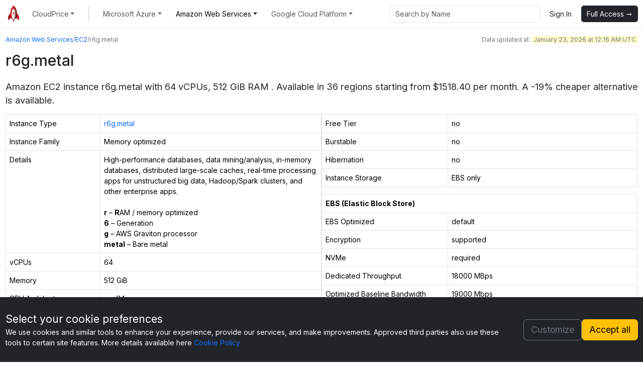

--- FILE ---
content_type: text/html; charset=utf-8
request_url: https://cloudprice.net/aws/ec2/instances/r6g.metal
body_size: 27325
content:
<!DOCTYPE html><html lang="en"><head><meta charSet="utf-8"/><meta name="viewport" content="width=device-width, initial-scale=1"/><link rel="stylesheet" href="/_next/static/chunks/f4207937159311c8.css" data-precedence="next"/><link rel="stylesheet" href="/_next/static/chunks/d76af2d410a12c48.css" data-precedence="next"/><link rel="stylesheet" href="/_next/static/chunks/f16552f727802787.css" data-precedence="next"/><link rel="stylesheet" href="/_next/static/chunks/c949d2d628a73ad7.css" data-precedence="next"/><link rel="stylesheet" href="/_next/static/chunks/c3b5bd04c14575e7.css" data-precedence="next"/><link rel="preload" as="script" fetchPriority="low" href="/_next/static/chunks/2b30af7c3d9689a9.js"/><script src="/_next/static/chunks/8a3c420324a23519.js" async="" type="7b26c20299d34bab9258ef2f-text/javascript"></script><script src="/_next/static/chunks/22b201389eb43a4d.js" async="" type="7b26c20299d34bab9258ef2f-text/javascript"></script><script src="/_next/static/chunks/d4f7968230954aa9.js" async="" type="7b26c20299d34bab9258ef2f-text/javascript"></script><script src="/_next/static/chunks/08dcfc3b15383cd6.js" async="" type="7b26c20299d34bab9258ef2f-text/javascript"></script><script src="/_next/static/chunks/turbopack-43dac9497865a67e.js" async="" type="7b26c20299d34bab9258ef2f-text/javascript"></script><script src="/_next/static/chunks/5537b05910fe1706.js" async="" type="7b26c20299d34bab9258ef2f-text/javascript"></script><script src="/_next/static/chunks/fb039c7ba1711f03.js" async="" type="7b26c20299d34bab9258ef2f-text/javascript"></script><script src="/_next/static/chunks/306db916aa5bf33a.js" async="" type="7b26c20299d34bab9258ef2f-text/javascript"></script><script src="/_next/static/chunks/ee2e2107065e11ff.js" async="" type="7b26c20299d34bab9258ef2f-text/javascript"></script><script src="/_next/static/chunks/f76f33b3e8fb71bf.js" async="" type="7b26c20299d34bab9258ef2f-text/javascript"></script><script src="/_next/static/chunks/f16814a56d7e0283.js" async="" type="7b26c20299d34bab9258ef2f-text/javascript"></script><script src="/_next/static/chunks/d96012bcfc98706a.js" async="" type="7b26c20299d34bab9258ef2f-text/javascript"></script><script src="/_next/static/chunks/f239f8df18d2937a.js" async="" type="7b26c20299d34bab9258ef2f-text/javascript"></script><script src="/_next/static/chunks/b61dced512bc5b6d.js" async="" type="7b26c20299d34bab9258ef2f-text/javascript"></script><script src="/_next/static/chunks/56afdda173d49823.js" async="" type="7b26c20299d34bab9258ef2f-text/javascript"></script><script src="/_next/static/chunks/b28d3c31d48639ef.js" async="" type="7b26c20299d34bab9258ef2f-text/javascript"></script><script src="/_next/static/chunks/5268539e721c97c4.js" async="" type="7b26c20299d34bab9258ef2f-text/javascript"></script><script src="/_next/static/chunks/962fb6286c3d3bc9.js" async="" type="7b26c20299d34bab9258ef2f-text/javascript"></script><script src="/_next/static/chunks/e395cd8b3ee9be4b.js" async="" type="7b26c20299d34bab9258ef2f-text/javascript"></script><link rel="preload" href="https://www.googletagmanager.com/gtag/js?id=G-2DJ3EXS2LB" as="script"/><link rel="preload" href="https://cdn.jsdelivr.net/npm/bootstrap@5.3.2/dist/js/bootstrap.bundle.min.js" as="script" crossorigin="" integrity="sha384-C6RzsynM9kWDrMNeT87bh95OGNyZPhcTNXj1NW7RuBCsyN/o0jlpcV8Qyq46cDfL"/><title>r6g.metal specs and pricing | AWS | CloudPrice</title><meta name="description" content="Compare r6g.metal Amazon EC2 instance prices and specifications across regions, currencies, spot and standard tiers, savings, and reserved instances."/><link rel="manifest" href="/manifest.json"/><meta name="keywords" content="cloud pricing comparison,aws pricing calculator,azure pricing calculator,gcp pricing calculator,cheapest cloud instances,cloud cost optimization,how to reduce aws costs,how to reduce azure costs,aws cost savings,spot instance pricing,reserved instance pricing,aws ec2 pricing,aws rds pricing,azure vm pricing,gcp compute engine pricing,ec2 spot pricing,azure spot vm pricing,aws vs azure pricing,aws vs gcp pricing,azure vs gcp pricing,ec2 vs azure vm pricing,cloud provider comparison,aws pricing by region,azure pricing by region,aws us-east-1 pricing,azure east us pricing,gcp us-central1 pricing,best ec2 instance type,cheapest ec2 instance,cheapest azure vm,cheapest gcp instance,best cloud instance for wordpress,cloud pricing tool,multi-cloud pricing,cloud instance comparison tool,aws instance comparison"/><meta name="robots" content="index, follow"/><meta name="googlebot" content="index, follow, max-video-preview:-1, max-image-preview:large, max-snippet:-1"/><link rel="canonical" href="https://cloudprice.net/aws/ec2/instances/r6g.metal"/><meta property="og:title" content="r6g.metal specs and pricing | AWS | CloudPrice"/><meta property="og:description" content="Compare r6g.metal Amazon EC2 instance prices and specifications across regions, currencies, spot and standard tiers, savings, and reserved instances."/><meta property="og:url" content="https://cloudprice.net/aws/ec2/instances/r6g.metal"/><meta property="og:image" content="https://cloudprice.net/aws/opengraph-image.png?opengraph-image.856333e5.png"/><meta property="og:image:width" content="1569"/><meta property="og:image:height" content="900"/><meta property="og:image:type" content="image/png"/><meta property="og:type" content="website"/><meta name="twitter:card" content="summary_large_image"/><meta name="twitter:title" content="CloudPrice - Compare 2000+ Cloud Instances"/><meta name="twitter:description" content="Find the most cost-effective AWS, Azure, or GCP instance in seconds with our free real-time comparison tool."/><meta name="twitter:image" content="https://cloudprice.net/opengraph-image.png"/><link rel="icon" href="/favicon.ico?favicon.1f248965.ico" sizes="48x48" type="image/x-icon"/><script type="application/ld+json">{"@context":"https://schema.org","@type":"Organization","@id":"https://cloudprice.net/#organization","name":"CloudPrice","alternateName":"AzurePrice","url":"https://cloudprice.net","logo":{"@type":"ImageObject","@id":"https://cloudprice.net/images/minimal-logo.png#logo","url":"https://cloudprice.net/images/minimal-logo.png","caption":"CloudPrice Logo"},"description":"CloudPrice provides real-time cloud instance pricing and comparison tools for AWS, Azure, and Google Cloud Platform. Compare specifications, pricing, and performance across all major cloud providers.","contactPoint":{"@type":"ContactPoint","email":"support@cloudprice.net","contactType":"Customer Support","availableLanguage":["English"]},"sameAs":["https://cloudprice.net","https://azureprice.net"]}</script><script type="application/ld+json">{"@context":"https://schema.org","@type":"WebSite","@id":"https://cloudprice.net/#website","name":"CloudPrice - Cloud Pricing Comparison Tool","alternateName":"CloudPrice","url":"https://cloudprice.net","description":"Compare cloud instance types, pricing, and specifications across AWS, Azure, and Google Cloud. Real-time pricing data for spot, reserved, and on-demand instances.","publisher":{"@id":"https://cloudprice.net/#organization"},"potentialAction":{"@type":"SearchAction","target":{"@type":"EntryPoint","urlTemplate":"https://cloudprice.net/?q={search_term_string}"},"query-input":"required name=search_term_string"}}</script><script src="/_next/static/chunks/a6dad97d9634a72d.js" noModule="" type="7b26c20299d34bab9258ef2f-text/javascript"></script></head><body class="inter_9cef4969-module__fLIFTa__className"><div hidden=""><!--$--><!--/$--></div><!--$--><!--/$--><!--$--><!--/$--><div class="consent-module-scss-module__WDmvpW__container bg-dark text-white"><div class="container flex-shrink-0"><div class="consent-module-scss-module__WDmvpW__row"><div><div style="font-size:1.5rem">Select your cookie preferences</div>We use cookies and similar tools to enhance your experience, provide our services, and make improvements. Approved third parties also use these tools to certain site features. More details available here<!-- --> <a href="/content/cookie">Cookie Policy</a></div><div class="consent-module-scss-module__WDmvpW__buttons"><div><button type="button" class="btn btn-outline-secondary btn-lg">Customize</button></div><div><button type="button" class="btn btn-warning btn-lg">Accept all</button></div></div></div></div></div><div class="min-vh-100 d-flex flex-column"><nav class="navbar navbar-expand-lg border-bottom border-body"><div class="container"><a class="navbar-brand navbar_logo" href="/aws/ec2"><img alt="CloudPrice Logo" width="32" height="32" decoding="async" data-nimg="1" style="color:transparent" src="/_next/static/media/minimal-logo.da617d19.png"/></a><button class="navbar-toggler" type="button" data-bs-toggle="offcanvas" data-bs-target="#offcanvasNavbar" aria-controls="offcanvasNavbar" aria-label="Toggle navigation"><span class="navbar-toggler-icon"></span></button><div class="offcanvas offcanvas-end" tabindex="-1" id="offcanvasNavbar" aria-labelledby="offcanvasNavbarLabel"><div class="offcanvas-header"><h5 class="offcanvas-title" id="offcanvasNavbarLabel">CloudPrice</h5><button type="button" class="btn-close" data-bs-dismiss="offcanvas" aria-label="Close"></button></div><div class="offcanvas-body"><ul class="navbar-nav me-auto mb-2 mb-lg-0"><li class="nav-item dropdown px-2"><button class="nav-link dropdown-toggle" role="button" data-bs-toggle="dropdown" aria-expanded="false"><span class="d-inline d-lg-none d-xl-inline">CloudPrice</span><span class="d-none d-lg-inline d-xl-none">CloudPrice</span></button><ul class="dropdown-menu"><li data-bs-dismiss="offcanvas"><a class="dropdown-item d-flex align-items-center gap-1 p-2 pe-3 ps-3" target="_self" href="/pricing"><svg xmlns="http://www.w3.org/2000/svg" viewBox="0 0 16 16" width="17" height="17" fill="currentColor" class="bi bi-cart-plus align-text-to me-2"><path d="M9 5.5a.5.5 0 0 0-1 0V7H6.5a.5.5 0 0 0 0 1H8v1.5a.5.5 0 0 0 1 0V8h1.5a.5.5 0 0 0 0-1H9z"></path><path d="M.5 1a.5.5 0 0 0 0 1h1.11l.401 1.607 1.498 7.985A.5.5 0 0 0 4 12h1a2 2 0 1 0 0 4 2 2 0 0 0 0-4h7a2 2 0 1 0 0 4 2 2 0 0 0 0-4h1a.5.5 0 0 0 .491-.408l1.5-8A.5.5 0 0 0 14.5 3H2.89l-.405-1.621A.5.5 0 0 0 2 1zm3.915 10L3.102 4h10.796l-1.313 7zM6 14a1 1 0 1 1-2 0 1 1 0 0 1 2 0m7 0a1 1 0 1 1-2 0 1 1 0 0 1 2 0"></path></svg>Pricing - Full Access</a></li><li data-bs-dismiss="offcanvas"><a class="dropdown-item d-flex align-items-center gap-1 p-2 pe-3 ps-3" target="_blank" href="https://cloudprice.featurebase.app/changelog"><svg xmlns="http://www.w3.org/2000/svg" viewBox="0 0 16 16" width="17" height="17" fill="currentColor" class="bi bi-card-list align-text-to me-2"><path d="M14.5 3a.5.5 0 0 1 .5.5v9a.5.5 0 0 1-.5.5h-13a.5.5 0 0 1-.5-.5v-9a.5.5 0 0 1 .5-.5zm-13-1A1.5 1.5 0 0 0 0 3.5v9A1.5 1.5 0 0 0 1.5 14h13a1.5 1.5 0 0 0 1.5-1.5v-9A1.5 1.5 0 0 0 14.5 2z"></path><path d="M5 8a.5.5 0 0 1 .5-.5h7a.5.5 0 0 1 0 1h-7A.5.5 0 0 1 5 8m0-2.5a.5.5 0 0 1 .5-.5h7a.5.5 0 0 1 0 1h-7a.5.5 0 0 1-.5-.5m0 5a.5.5 0 0 1 .5-.5h7a.5.5 0 0 1 0 1h-7a.5.5 0 0 1-.5-.5m-1-5a.5.5 0 1 1-1 0 .5.5 0 0 1 1 0M4 8a.5.5 0 1 1-1 0 .5.5 0 0 1 1 0m0 2.5a.5.5 0 1 1-1 0 .5.5 0 0 1 1 0"></path></svg>Changelog</a></li><li data-bs-dismiss="offcanvas"><a class="dropdown-item d-flex align-items-center gap-1 p-2 pe-3 ps-3" target="_blank" href="https://developer.cloudprice.net/"><svg xmlns="http://www.w3.org/2000/svg" viewBox="0 0 16 16" width="17" height="17" fill="currentColor" class="bi bi-plug align-text-to me-2"><path d="M6 0a.5.5 0 0 1 .5.5V3h3V.5a.5.5 0 0 1 1 0V3h1a.5.5 0 0 1 .5.5v3A3.5 3.5 0 0 1 8.5 10c-.002.434-.01.845-.04 1.22-.041.514-.126 1.003-.317 1.424a2.08 2.08 0 0 1-.97 1.028C6.725 13.9 6.169 14 5.5 14c-.998 0-1.61.33-1.974.718A1.92 1.92 0 0 0 3 16H2c0-.616.232-1.367.797-1.968C3.374 13.42 4.261 13 5.5 13c.581 0 .962-.088 1.218-.219.241-.123.4-.3.514-.55.121-.266.193-.621.23-1.09.027-.34.035-.718.037-1.141A3.5 3.5 0 0 1 4 6.5v-3a.5.5 0 0 1 .5-.5h1V.5A.5.5 0 0 1 6 0M5 4v2.5A2.5 2.5 0 0 0 7.5 9h1A2.5 2.5 0 0 0 11 6.5V4z"></path></svg>Developer API</a></li><li data-bs-dismiss="offcanvas"><a class="dropdown-item d-flex align-items-center gap-1 p-2 pe-3 ps-3" target="_self" href="/content/batch-export"><svg xmlns="http://www.w3.org/2000/svg" viewBox="0 0 16 16" width="17" height="17" fill="currentColor" class="bi bi-box-arrow-right align-text-to me-2"><path fill-rule="evenodd" d="M10 12.5a.5.5 0 0 1-.5.5h-8a.5.5 0 0 1-.5-.5v-9a.5.5 0 0 1 .5-.5h8a.5.5 0 0 1 .5.5v2a.5.5 0 0 0 1 0v-2A1.5 1.5 0 0 0 9.5 2h-8A1.5 1.5 0 0 0 0 3.5v9A1.5 1.5 0 0 0 1.5 14h8a1.5 1.5 0 0 0 1.5-1.5v-2a.5.5 0 0 0-1 0z"></path><path fill-rule="evenodd" d="M15.854 8.354a.5.5 0 0 0 0-.708l-3-3a.5.5 0 0 0-.708.708L14.293 7.5H5.5a.5.5 0 0 0 0 1h8.793l-2.147 2.146a.5.5 0 0 0 .708.708z"></path></svg>Batch Export Data 🆕</a></li><li data-bs-dismiss="offcanvas"><a class="dropdown-item d-flex align-items-center gap-1 p-2 pe-3 ps-3" target="_blank" href="https://cloudprice.featurebase.app/"><svg xmlns="http://www.w3.org/2000/svg" viewBox="0 0 16 16" width="17" height="17" fill="currentColor" class="bi bi-lightbulb align-text-to me-2"><path d="M2 6a6 6 0 1 1 10.174 4.31c-.203.196-.359.4-.453.619l-.762 1.769A.5.5 0 0 1 10.5 13a.5.5 0 0 1 0 1 .5.5 0 0 1 0 1l-.224.447a1 1 0 0 1-.894.553H6.618a1 1 0 0 1-.894-.553L5.5 15a.5.5 0 0 1 0-1 .5.5 0 0 1 0-1 .5.5 0 0 1-.46-.302l-.761-1.77a2 2 0 0 0-.453-.618A5.98 5.98 0 0 1 2 6m6-5a5 5 0 0 0-3.479 8.592c.263.254.514.564.676.941L5.83 12h4.342l.632-1.467c.162-.377.413-.687.676-.941A5 5 0 0 0 8 1"></path></svg>Share Feedback</a></li><li data-bs-dismiss="offcanvas"><a class="dropdown-item d-flex align-items-center gap-1 p-2 pe-3 ps-3" target="_self" href="/about"><svg xmlns="http://www.w3.org/2000/svg" viewBox="0 0 16 16" width="17" height="17" fill="currentColor" class="bi bi-info-circle align-text-to me-2"><path d="M8 15A7 7 0 1 1 8 1a7 7 0 0 1 0 14m0 1A8 8 0 1 0 8 0a8 8 0 0 0 0 16"></path><path d="m8.93 6.588-2.29.287-.082.38.45.083c.294.07.352.176.288.469l-.738 3.468c-.194.897.105 1.319.808 1.319.545 0 1.178-.252 1.465-.598l.088-.416c-.2.176-.492.246-.686.246-.275 0-.375-.193-.304-.533zM9 4.5a1 1 0 1 1-2 0 1 1 0 0 1 2 0"></path></svg>About CloudPrice</a></li></ul></li><li class="nav-item py-2 py-lg-1 col-12 col-lg-auto px-2"><div class="vr d-none d-lg-flex h-100 mx-lg-2 text-dark"></div><hr class="d-lg-none my-2 text-dark"/></li><li class="nav-item dropdown px-2"><button class="nav-link dropdown-toggle" role="button" data-bs-toggle="dropdown" aria-expanded="false"><span class="d-inline d-lg-none d-xl-inline">Microsoft Azure</span><span class="d-none d-lg-inline d-xl-none">Azure</span></button><ul class="dropdown-menu"><li data-bs-dismiss="offcanvas"><a class="dropdown-item d-flex align-items-center gap-1 p-2 pe-3 ps-3" target="_self" href="/"><svg xmlns="http://www.w3.org/2000/svg" viewBox="0 0 16 16" width="17" height="17" fill="currentColor" class="bi bi-cpu-fill align-text-to me-2"><path d="M6.5 6a.5.5 0 0 0-.5.5v3a.5.5 0 0 0 .5.5h3a.5.5 0 0 0 .5-.5v-3a.5.5 0 0 0-.5-.5z"></path><path d="M5.5.5a.5.5 0 0 0-1 0V2A2.5 2.5 0 0 0 2 4.5H.5a.5.5 0 0 0 0 1H2v1H.5a.5.5 0 0 0 0 1H2v1H.5a.5.5 0 0 0 0 1H2v1H.5a.5.5 0 0 0 0 1H2A2.5 2.5 0 0 0 4.5 14v1.5a.5.5 0 0 0 1 0V14h1v1.5a.5.5 0 0 0 1 0V14h1v1.5a.5.5 0 0 0 1 0V14h1v1.5a.5.5 0 0 0 1 0V14a2.5 2.5 0 0 0 2.5-2.5h1.5a.5.5 0 0 0 0-1H14v-1h1.5a.5.5 0 0 0 0-1H14v-1h1.5a.5.5 0 0 0 0-1H14v-1h1.5a.5.5 0 0 0 0-1H14A2.5 2.5 0 0 0 11.5 2V.5a.5.5 0 0 0-1 0V2h-1V.5a.5.5 0 0 0-1 0V2h-1V.5a.5.5 0 0 0-1 0V2h-1zm1 4.5h3A1.5 1.5 0 0 1 11 6.5v3A1.5 1.5 0 0 1 9.5 11h-3A1.5 1.5 0 0 1 5 9.5v-3A1.5 1.5 0 0 1 6.5 5"></path></svg>Virtual Machines</a></li><li data-bs-dismiss="offcanvas"><a class="dropdown-item d-flex align-items-center gap-1 p-2 pe-3 ps-3" target="_self" href="/spot-history"><svg xmlns="http://www.w3.org/2000/svg" viewBox="0 0 16 16" width="17" height="17" fill="currentColor" class="bi bi-clock-history align-text-to me-2"><path d="M8.515 1.019A7 7 0 0 0 8 1V0a8 8 0 0 1 .589.022zm2.004.45a7 7 0 0 0-.985-.299l.219-.976q.576.129 1.126.342zm1.37.71a7 7 0 0 0-.439-.27l.493-.87a8 8 0 0 1 .979.654l-.615.789a7 7 0 0 0-.418-.302zm1.834 1.79a7 7 0 0 0-.653-.796l.724-.69q.406.429.747.91zm.744 1.352a7 7 0 0 0-.214-.468l.893-.45a8 8 0 0 1 .45 1.088l-.95.313a7 7 0 0 0-.179-.483m.53 2.507a7 7 0 0 0-.1-1.025l.985-.17q.1.58.116 1.17zm-.131 1.538q.05-.254.081-.51l.993.123a8 8 0 0 1-.23 1.155l-.964-.267q.069-.247.12-.501m-.952 2.379q.276-.436.486-.908l.914.405q-.24.54-.555 1.038zm-.964 1.205q.183-.183.35-.378l.758.653a8 8 0 0 1-.401.432z"></path><path d="M8 1a7 7 0 1 0 4.95 11.95l.707.707A8.001 8.001 0 1 1 8 0z"></path><path d="M7.5 3a.5.5 0 0 1 .5.5v5.21l3.248 1.856a.5.5 0 0 1-.496.868l-3.5-2A.5.5 0 0 1 7 9V3.5a.5.5 0 0 1 .5-.5"></path></svg>Spot Price History 🆕</a></li><li data-bs-dismiss="offcanvas"><a class="dropdown-item d-flex align-items-center gap-1 p-2 pe-3 ps-3" target="_self" href="/regions"><svg xmlns="http://www.w3.org/2000/svg" viewBox="0 0 16 16" width="17" height="17" fill="currentColor" class="bi bi-globe-americas align-text-to me-2"><path d="M8 0a8 8 0 1 0 0 16A8 8 0 0 0 8 0M2.04 4.326c.325 1.329 2.532 2.54 3.717 3.19.48.263.793.434.743.484q-.121.12-.242.234c-.416.396-.787.749-.758 1.266.035.634.618.824 1.214 1.017.577.188 1.168.38 1.286.983.082.417-.075.988-.22 1.52-.215.782-.406 1.48.22 1.48 1.5-.5 3.798-3.186 4-5 .138-1.243-2-2-3.5-2.5-.478-.16-.755.081-.99.284-.172.15-.322.279-.51.216-.445-.148-2.5-2-1.5-2.5.78-.39.952-.171 1.227.182.078.099.163.208.273.318.609.304.662-.132.723-.633.039-.322.081-.671.277-.867.434-.434 1.265-.791 2.028-1.12.712-.306 1.365-.587 1.579-.88A7 7 0 1 1 2.04 4.327Z"></path></svg>Region Pricing</a></li><li data-bs-dismiss="offcanvas"><a class="dropdown-item d-flex align-items-center gap-1 p-2 pe-3 ps-3" target="_self" href="/exchange"><svg xmlns="http://www.w3.org/2000/svg" viewBox="0 0 16 16" width="17" height="17" fill="currentColor" class="bi bi-currency-exchange align-text-to me-2"><path d="M0 5a5 5 0 0 0 4.027 4.905 6.5 6.5 0 0 1 .544-2.073C3.695 7.536 3.132 6.864 3 5.91h-.5v-.426h.466V5.05q-.001-.07.004-.135H2.5v-.427h.511C3.236 3.24 4.213 2.5 5.681 2.5c.316 0 .59.031.819.085v.733a3.5 3.5 0 0 0-.815-.082c-.919 0-1.538.466-1.734 1.252h1.917v.427h-1.98q-.004.07-.003.147v.422h1.983v.427H3.93c.118.602.468 1.03 1.005 1.229a6.5 6.5 0 0 1 4.97-3.113A5.002 5.002 0 0 0 0 5m16 5.5a5.5 5.5 0 1 1-11 0 5.5 5.5 0 0 1 11 0m-7.75 1.322c.069.835.746 1.485 1.964 1.562V14h.54v-.62c1.259-.086 1.996-.74 1.996-1.69 0-.865-.563-1.31-1.57-1.54l-.426-.1V8.374c.54.06.884.347.966.745h.948c-.07-.804-.779-1.433-1.914-1.502V7h-.54v.629c-1.076.103-1.808.732-1.808 1.622 0 .787.544 1.288 1.45 1.493l.358.085v1.78c-.554-.08-.92-.376-1.003-.787zm1.96-1.895c-.532-.12-.82-.364-.82-.732 0-.41.311-.719.824-.809v1.54h-.005zm.622 1.044c.645.145.943.38.943.796 0 .474-.37.8-1.02.86v-1.674z"></path></svg>Exchange Rates</a></li><li data-bs-dismiss="offcanvas"><a class="dropdown-item d-flex align-items-center gap-1 p-2 pe-3 ps-3" target="_self" href="/performance"><svg xmlns="http://www.w3.org/2000/svg" viewBox="0 0 16 16" width="17" height="17" fill="currentColor" class="bi bi-bar-chart-steps align-text-to me-2"><path d="M.5 0a.5.5 0 0 1 .5.5v15a.5.5 0 0 1-1 0V.5A.5.5 0 0 1 .5 0M2 1.5a.5.5 0 0 1 .5-.5h4a.5.5 0 0 1 .5.5v1a.5.5 0 0 1-.5.5h-4a.5.5 0 0 1-.5-.5zm2 4a.5.5 0 0 1 .5-.5h7a.5.5 0 0 1 .5.5v1a.5.5 0 0 1-.5.5h-7a.5.5 0 0 1-.5-.5zm2 4a.5.5 0 0 1 .5-.5h6a.5.5 0 0 1 .5.5v1a.5.5 0 0 1-.5.5h-6a.5.5 0 0 1-.5-.5zm2 4a.5.5 0 0 1 .5-.5h7a.5.5 0 0 1 .5.5v1a.5.5 0 0 1-.5.5h-7a.5.5 0 0 1-.5-.5z"></path></svg>VMs Price / Performance</a></li></ul></li><li class="nav-item dropdown px-2"><button class="nav-link dropdown-toggle active" role="button" data-bs-toggle="dropdown" aria-expanded="false"><span class="d-inline d-lg-none d-xl-inline">Amazon Web Services</span><span class="d-none d-lg-inline d-xl-none">AWS</span></button><ul class="dropdown-menu"><li data-bs-dismiss="offcanvas"><a class="dropdown-item d-flex align-items-center gap-1 p-2 pe-3 ps-3" target="_self" href="/aws/ec2"><svg xmlns="http://www.w3.org/2000/svg" viewBox="0 0 16 16" width="17" height="17" fill="currentColor" class="bi bi-cpu-fill align-text-to me-2"><path d="M6.5 6a.5.5 0 0 0-.5.5v3a.5.5 0 0 0 .5.5h3a.5.5 0 0 0 .5-.5v-3a.5.5 0 0 0-.5-.5z"></path><path d="M5.5.5a.5.5 0 0 0-1 0V2A2.5 2.5 0 0 0 2 4.5H.5a.5.5 0 0 0 0 1H2v1H.5a.5.5 0 0 0 0 1H2v1H.5a.5.5 0 0 0 0 1H2v1H.5a.5.5 0 0 0 0 1H2A2.5 2.5 0 0 0 4.5 14v1.5a.5.5 0 0 0 1 0V14h1v1.5a.5.5 0 0 0 1 0V14h1v1.5a.5.5 0 0 0 1 0V14h1v1.5a.5.5 0 0 0 1 0V14a2.5 2.5 0 0 0 2.5-2.5h1.5a.5.5 0 0 0 0-1H14v-1h1.5a.5.5 0 0 0 0-1H14v-1h1.5a.5.5 0 0 0 0-1H14v-1h1.5a.5.5 0 0 0 0-1H14A2.5 2.5 0 0 0 11.5 2V.5a.5.5 0 0 0-1 0V2h-1V.5a.5.5 0 0 0-1 0V2h-1V.5a.5.5 0 0 0-1 0V2h-1zm1 4.5h3A1.5 1.5 0 0 1 11 6.5v3A1.5 1.5 0 0 1 9.5 11h-3A1.5 1.5 0 0 1 5 9.5v-3A1.5 1.5 0 0 1 6.5 5"></path></svg>EC2 Instances</a></li><li data-bs-dismiss="offcanvas"><a class="dropdown-item d-flex align-items-center gap-1 p-2 pe-3 ps-3" target="_self" href="/aws/rds"><svg xmlns="http://www.w3.org/2000/svg" viewBox="0 0 16 16" width="17" height="17" fill="currentColor" class="bi bi-database-fill align-text-to me-2"><path d="M3.904 1.777C4.978 1.289 6.427 1 8 1s3.022.289 4.096.777C13.125 2.245 14 2.993 14 4s-.875 1.755-1.904 2.223C11.022 6.711 9.573 7 8 7s-3.022-.289-4.096-.777C2.875 5.755 2 5.007 2 4s.875-1.755 1.904-2.223"></path><path d="M2 6.161V7c0 1.007.875 1.755 1.904 2.223C4.978 9.71 6.427 10 8 10s3.022-.289 4.096-.777C13.125 8.755 14 8.007 14 7v-.839c-.457.432-1.004.751-1.49.972C11.278 7.693 9.682 8 8 8s-3.278-.307-4.51-.867c-.486-.22-1.033-.54-1.49-.972"></path><path d="M2 9.161V10c0 1.007.875 1.755 1.904 2.223C4.978 12.711 6.427 13 8 13s3.022-.289 4.096-.777C13.125 11.755 14 11.007 14 10v-.839c-.457.432-1.004.751-1.49.972-1.232.56-2.828.867-4.51.867s-3.278-.307-4.51-.867c-.486-.22-1.033-.54-1.49-.972"></path><path d="M2 12.161V13c0 1.007.875 1.755 1.904 2.223C4.978 15.711 6.427 16 8 16s3.022-.289 4.096-.777C13.125 14.755 14 14.007 14 13v-.839c-.457.432-1.004.751-1.49.972-1.232.56-2.828.867-4.51.867s-3.278-.307-4.51-.867c-.486-.22-1.033-.54-1.49-.972"></path></svg>RDS Instances</a></li><li data-bs-dismiss="offcanvas"><a class="dropdown-item d-flex align-items-center gap-1 p-2 pe-3 ps-3" target="_self" href="/aws/opensearch"><svg xmlns="http://www.w3.org/2000/svg" viewBox="0 0 16 16" width="17" height="17" fill="currentColor" class="bi bi-search align-text-to me-2"><path d="M11.742 10.344a6.5 6.5 0 1 0-1.397 1.398h-.001q.044.06.098.115l3.85 3.85a1 1 0 0 0 1.415-1.414l-3.85-3.85a1 1 0 0 0-.115-.1zM12 6.5a5.5 5.5 0 1 1-11 0 5.5 5.5 0 0 1 11 0"></path></svg>OpenSearch Instances 🆕</a></li><li data-bs-dismiss="offcanvas"><a class="dropdown-item d-flex align-items-center gap-1 p-2 pe-3 ps-3" target="_self" href="/aws/elasticache"><svg xmlns="http://www.w3.org/2000/svg" viewBox="0 0 16 16" width="17" height="17" fill="currentColor" class="bi bi-lightning-fill align-text-to me-2"><path d="M5.52.359A.5.5 0 0 1 6 0h4a.5.5 0 0 1 .474.658L8.694 6H12.5a.5.5 0 0 1 .395.807l-7 9a.5.5 0 0 1-.873-.454L6.823 9.5H3.5a.5.5 0 0 1-.48-.641z"></path></svg>ElastiCache Instances 🆕</a></li><li data-bs-dismiss="offcanvas"><a class="dropdown-item d-flex align-items-center gap-1 p-2 pe-3 ps-3" target="_self" href="/aws/redshift"><svg xmlns="http://www.w3.org/2000/svg" viewBox="0 0 16 16" width="17" height="17" fill="currentColor" class="bi bi-hdd-stack align-text-to me-2"><path d="M14 10a1 1 0 0 1 1 1v1a1 1 0 0 1-1 1H2a1 1 0 0 1-1-1v-1a1 1 0 0 1 1-1zM2 9a2 2 0 0 0-2 2v1a2 2 0 0 0 2 2h12a2 2 0 0 0 2-2v-1a2 2 0 0 0-2-2z"></path><path d="M5 11.5a.5.5 0 1 1-1 0 .5.5 0 0 1 1 0m-2 0a.5.5 0 1 1-1 0 .5.5 0 0 1 1 0M14 3a1 1 0 0 1 1 1v1a1 1 0 0 1-1 1H2a1 1 0 0 1-1-1V4a1 1 0 0 1 1-1zM2 2a2 2 0 0 0-2 2v1a2 2 0 0 0 2 2h12a2 2 0 0 0 2-2V4a2 2 0 0 0-2-2z"></path><path d="M5 4.5a.5.5 0 1 1-1 0 .5.5 0 0 1 1 0m-2 0a.5.5 0 1 1-1 0 .5.5 0 0 1 1 0"></path></svg>Redshift Instances 🆕</a></li><li data-bs-dismiss="offcanvas"><a class="dropdown-item d-flex align-items-center gap-1 p-2 pe-3 ps-3" target="_self" href="/aws/sagemaker"><svg xmlns="http://www.w3.org/2000/svg" viewBox="0 0 16 16" width="17" height="17" fill="currentColor" class="bi bi-robot align-text-to me-2"><path d="M6 12.5a.5.5 0 0 1 .5-.5h3a.5.5 0 0 1 0 1h-3a.5.5 0 0 1-.5-.5M3 8.062C3 6.76 4.235 5.765 5.53 5.886a26.6 26.6 0 0 0 4.94 0C11.765 5.765 13 6.76 13 8.062v1.157a.93.93 0 0 1-.765.935c-.845.147-2.34.346-4.235.346s-3.39-.2-4.235-.346A.93.93 0 0 1 3 9.219zm4.542-.827a.25.25 0 0 0-.217.068l-.92.9a25 25 0 0 1-1.871-.183.25.25 0 0 0-.068.495c.55.076 1.232.149 2.02.193a.25.25 0 0 0 .189-.071l.754-.736.847 1.71a.25.25 0 0 0 .404.062l.932-.97a25 25 0 0 0 1.922-.188.25.25 0 0 0-.068-.495c-.538.074-1.207.145-1.98.189a.25.25 0 0 0-.166.076l-.754.785-.842-1.7a.25.25 0 0 0-.182-.135"></path><path d="M8.5 1.866a1 1 0 1 0-1 0V3h-2A4.5 4.5 0 0 0 1 7.5V8a1 1 0 0 0-1 1v2a1 1 0 0 0 1 1v1a2 2 0 0 0 2 2h10a2 2 0 0 0 2-2v-1a1 1 0 0 0 1-1V9a1 1 0 0 0-1-1v-.5A4.5 4.5 0 0 0 10.5 3h-2zM14 7.5V13a1 1 0 0 1-1 1H3a1 1 0 0 1-1-1V7.5A3.5 3.5 0 0 1 5.5 4h5A3.5 3.5 0 0 1 14 7.5"></path></svg>SageMaker AI Instances 🆕</a></li><li data-bs-dismiss="offcanvas"><a class="dropdown-item d-flex align-items-center gap-1 p-2 pe-3 ps-3" target="_self" href="/aws/spot-history"><svg xmlns="http://www.w3.org/2000/svg" viewBox="0 0 16 16" width="17" height="17" fill="currentColor" class="bi bi-clock-history align-text-to me-2"><path d="M8.515 1.019A7 7 0 0 0 8 1V0a8 8 0 0 1 .589.022zm2.004.45a7 7 0 0 0-.985-.299l.219-.976q.576.129 1.126.342zm1.37.71a7 7 0 0 0-.439-.27l.493-.87a8 8 0 0 1 .979.654l-.615.789a7 7 0 0 0-.418-.302zm1.834 1.79a7 7 0 0 0-.653-.796l.724-.69q.406.429.747.91zm.744 1.352a7 7 0 0 0-.214-.468l.893-.45a8 8 0 0 1 .45 1.088l-.95.313a7 7 0 0 0-.179-.483m.53 2.507a7 7 0 0 0-.1-1.025l.985-.17q.1.58.116 1.17zm-.131 1.538q.05-.254.081-.51l.993.123a8 8 0 0 1-.23 1.155l-.964-.267q.069-.247.12-.501m-.952 2.379q.276-.436.486-.908l.914.405q-.24.54-.555 1.038zm-.964 1.205q.183-.183.35-.378l.758.653a8 8 0 0 1-.401.432z"></path><path d="M8 1a7 7 0 1 0 4.95 11.95l.707.707A8.001 8.001 0 1 1 8 0z"></path><path d="M7.5 3a.5.5 0 0 1 .5.5v5.21l3.248 1.856a.5.5 0 0 1-.496.868l-3.5-2A.5.5 0 0 1 7 9V3.5a.5.5 0 0 1 .5-.5"></path></svg>Spot Price History</a></li><li data-bs-dismiss="offcanvas"><a class="dropdown-item d-flex align-items-center gap-1 p-2 pe-3 ps-3" target="_self" href="/aws/regions"><svg xmlns="http://www.w3.org/2000/svg" viewBox="0 0 16 16" width="17" height="17" fill="currentColor" class="bi bi-globe-americas align-text-to me-2"><path d="M8 0a8 8 0 1 0 0 16A8 8 0 0 0 8 0M2.04 4.326c.325 1.329 2.532 2.54 3.717 3.19.48.263.793.434.743.484q-.121.12-.242.234c-.416.396-.787.749-.758 1.266.035.634.618.824 1.214 1.017.577.188 1.168.38 1.286.983.082.417-.075.988-.22 1.52-.215.782-.406 1.48.22 1.48 1.5-.5 3.798-3.186 4-5 .138-1.243-2-2-3.5-2.5-.478-.16-.755.081-.99.284-.172.15-.322.279-.51.216-.445-.148-2.5-2-1.5-2.5.78-.39.952-.171 1.227.182.078.099.163.208.273.318.609.304.662-.132.723-.633.039-.322.081-.671.277-.867.434-.434 1.265-.791 2.028-1.12.712-.306 1.365-.587 1.579-.88A7 7 0 1 1 2.04 4.327Z"></path></svg>Region Pricing</a></li></ul></li><li class="nav-item dropdown px-2"><button class="nav-link dropdown-toggle" role="button" data-bs-toggle="dropdown" aria-expanded="false"><span class="d-inline d-lg-none d-xl-inline">Google Cloud Platform</span><span class="d-none d-lg-inline d-xl-none">GCP</span></button><ul class="dropdown-menu"><li data-bs-dismiss="offcanvas"><a class="dropdown-item d-flex align-items-center gap-1 p-2 pe-3 ps-3" target="_self" href="/gcp/compute"><svg xmlns="http://www.w3.org/2000/svg" viewBox="0 0 16 16" width="17" height="17" fill="currentColor" class="bi bi-cpu-fill align-text-to me-2"><path d="M6.5 6a.5.5 0 0 0-.5.5v3a.5.5 0 0 0 .5.5h3a.5.5 0 0 0 .5-.5v-3a.5.5 0 0 0-.5-.5z"></path><path d="M5.5.5a.5.5 0 0 0-1 0V2A2.5 2.5 0 0 0 2 4.5H.5a.5.5 0 0 0 0 1H2v1H.5a.5.5 0 0 0 0 1H2v1H.5a.5.5 0 0 0 0 1H2v1H.5a.5.5 0 0 0 0 1H2A2.5 2.5 0 0 0 4.5 14v1.5a.5.5 0 0 0 1 0V14h1v1.5a.5.5 0 0 0 1 0V14h1v1.5a.5.5 0 0 0 1 0V14h1v1.5a.5.5 0 0 0 1 0V14a2.5 2.5 0 0 0 2.5-2.5h1.5a.5.5 0 0 0 0-1H14v-1h1.5a.5.5 0 0 0 0-1H14v-1h1.5a.5.5 0 0 0 0-1H14v-1h1.5a.5.5 0 0 0 0-1H14A2.5 2.5 0 0 0 11.5 2V.5a.5.5 0 0 0-1 0V2h-1V.5a.5.5 0 0 0-1 0V2h-1V.5a.5.5 0 0 0-1 0V2h-1zm1 4.5h3A1.5 1.5 0 0 1 11 6.5v3A1.5 1.5 0 0 1 9.5 11h-3A1.5 1.5 0 0 1 5 9.5v-3A1.5 1.5 0 0 1 6.5 5"></path></svg>Compute Engine Instances</a></li><li data-bs-dismiss="offcanvas"><a class="dropdown-item d-flex align-items-center gap-1 p-2 pe-3 ps-3" target="_self" href="/gcp/spot-history"><svg xmlns="http://www.w3.org/2000/svg" viewBox="0 0 16 16" width="17" height="17" fill="currentColor" class="bi bi-clock-history align-text-to me-2"><path d="M8.515 1.019A7 7 0 0 0 8 1V0a8 8 0 0 1 .589.022zm2.004.45a7 7 0 0 0-.985-.299l.219-.976q.576.129 1.126.342zm1.37.71a7 7 0 0 0-.439-.27l.493-.87a8 8 0 0 1 .979.654l-.615.789a7 7 0 0 0-.418-.302zm1.834 1.79a7 7 0 0 0-.653-.796l.724-.69q.406.429.747.91zm.744 1.352a7 7 0 0 0-.214-.468l.893-.45a8 8 0 0 1 .45 1.088l-.95.313a7 7 0 0 0-.179-.483m.53 2.507a7 7 0 0 0-.1-1.025l.985-.17q.1.58.116 1.17zm-.131 1.538q.05-.254.081-.51l.993.123a8 8 0 0 1-.23 1.155l-.964-.267q.069-.247.12-.501m-.952 2.379q.276-.436.486-.908l.914.405q-.24.54-.555 1.038zm-.964 1.205q.183-.183.35-.378l.758.653a8 8 0 0 1-.401.432z"></path><path d="M8 1a7 7 0 1 0 4.95 11.95l.707.707A8.001 8.001 0 1 1 8 0z"></path><path d="M7.5 3a.5.5 0 0 1 .5.5v5.21l3.248 1.856a.5.5 0 0 1-.496.868l-3.5-2A.5.5 0 0 1 7 9V3.5a.5.5 0 0 1 .5-.5"></path></svg>Spot Price History 🆕</a></li><li data-bs-dismiss="offcanvas"><a class="dropdown-item d-flex align-items-center gap-1 p-2 pe-3 ps-3" target="_self" href="/gcp/regions"><svg xmlns="http://www.w3.org/2000/svg" viewBox="0 0 16 16" width="17" height="17" fill="currentColor" class="bi bi-globe-americas align-text-to me-2"><path d="M8 0a8 8 0 1 0 0 16A8 8 0 0 0 8 0M2.04 4.326c.325 1.329 2.532 2.54 3.717 3.19.48.263.793.434.743.484q-.121.12-.242.234c-.416.396-.787.749-.758 1.266.035.634.618.824 1.214 1.017.577.188 1.168.38 1.286.983.082.417-.075.988-.22 1.52-.215.782-.406 1.48.22 1.48 1.5-.5 3.798-3.186 4-5 .138-1.243-2-2-3.5-2.5-.478-.16-.755.081-.99.284-.172.15-.322.279-.51.216-.445-.148-2.5-2-1.5-2.5.78-.39.952-.171 1.227.182.078.099.163.208.273.318.609.304.662-.132.723-.633.039-.322.081-.671.277-.867.434-.434 1.265-.791 2.028-1.12.712-.306 1.365-.587 1.579-.88A7 7 0 1 1 2.04 4.327Z"></path></svg>Region Pricing</a></li><li data-bs-dismiss="offcanvas"><a class="dropdown-item d-flex align-items-center gap-1 p-2 pe-3 ps-3" target="_self" href="/gcp/performance"><svg xmlns="http://www.w3.org/2000/svg" viewBox="0 0 16 16" width="17" height="17" fill="currentColor" class="bi bi-bar-chart-steps align-text-to me-2"><path d="M.5 0a.5.5 0 0 1 .5.5v15a.5.5 0 0 1-1 0V.5A.5.5 0 0 1 .5 0M2 1.5a.5.5 0 0 1 .5-.5h4a.5.5 0 0 1 .5.5v1a.5.5 0 0 1-.5.5h-4a.5.5 0 0 1-.5-.5zm2 4a.5.5 0 0 1 .5-.5h7a.5.5 0 0 1 .5.5v1a.5.5 0 0 1-.5.5h-7a.5.5 0 0 1-.5-.5zm2 4a.5.5 0 0 1 .5-.5h6a.5.5 0 0 1 .5.5v1a.5.5 0 0 1-.5.5h-6a.5.5 0 0 1-.5-.5zm2 4a.5.5 0 0 1 .5-.5h7a.5.5 0 0 1 .5.5v1a.5.5 0 0 1-.5.5h-7a.5.5 0 0 1-.5-.5z"></path></svg>Instances Price / Performance</a></li></ul></li></ul><form class="d-flex me-md-2 header-module-scss-module___OkLsW__search_bar" role="search"><div class="rbt w-100" style="outline:none;position:relative" tabindex="-1"><div style="display:flex;flex:1;height:100%;position:relative"><input autoComplete="off" placeholder="Search by Name" type="text" aria-autocomplete="both" aria-expanded="false" aria-haspopup="listbox" role="combobox" class="rbt-input-main form-control rbt-input" value=""/><input aria-hidden="true" class="rbt-input-hint" readOnly="" style="background-color:transparent;border-color:transparent;box-shadow:none;color:rgba(0, 0, 0, 0.54);left:0;pointer-events:none;position:absolute;top:0;width:100%" tabindex="-1" value=""/></div></div></form><div class="d-flex align-items-center mt-4 mt-lg-0 me-lg-2"><a class="btn w-100" href="/auth/signin?state=%2Faws%2Fec2%2Finstances%2Fr6g.metal">Sign In</a></div><div class="d-flex align-items-center mt-4 mt-lg-0 "><a class="btn btn-dark btn-scale w-100" href="/pricing">Full Access →</a></div></div></div></div></nav><main class="flex-grow-1"><!--$--><!--/$--><div class="container pt-3"><script type="application/ld+json">{"@context":"https://schema.org","@type":"BreadcrumbList","itemListElement":[{"@type":"ListItem","position":1,"name":"Amazon Web Services","item":"https://cloudprice.net/aws"},{"@type":"ListItem","position":2,"name":"EC2","item":"https://cloudprice.net/aws/ec2"},{"@type":"ListItem","position":3,"name":"r6g.metal"}]}</script><nav aria-label="Breadcrumb" class="breadcrumbs-module-scss-module__2EpAuG__breadcrumbs"><ol class="breadcrumbs-module-scss-module__2EpAuG__breadcrumbsList"><li class="breadcrumbs-module-scss-module__2EpAuG__breadcrumbItem"><a class="breadcrumbs-module-scss-module__2EpAuG__breadcrumbLink" href="/aws">Amazon Web Services</a><span class="breadcrumbs-module-scss-module__2EpAuG__breadcrumbSeparator" aria-hidden="true">/</span></li><li class="breadcrumbs-module-scss-module__2EpAuG__breadcrumbItem"><a class="breadcrumbs-module-scss-module__2EpAuG__breadcrumbLink" href="/aws/ec2">EC2</a><span class="breadcrumbs-module-scss-module__2EpAuG__breadcrumbSeparator" aria-hidden="true">/</span></li><li class="breadcrumbs-module-scss-module__2EpAuG__breadcrumbItem"><span class="breadcrumbs-module-scss-module__2EpAuG__breadcrumbCurrent" aria-current="page">r6g.metal</span></li></ol><div class="breadcrumbs-module-scss-module__2EpAuG__breadcrumbsUpdated">Data updated at: <span class="breadcrumbs-module-scss-module__2EpAuG__breadcrumbsUpdatedDate">January 23, 2026 at 12:16 AM UTC</span></div></nav><div class="instance-module-scss-module__Sqv-Xa__header-container"><h1 class="instance-module-scss-module__Sqv-Xa__header-text">r6g.metal</h1></div><br/><div style="font-size:1.3rem">Amazon EC2 instance <!-- -->r6g.metal<!-- --> with <!-- -->64<!-- --> <!-- -->vCPUs<!-- -->,<!-- --> <!-- -->512 GiB<!-- --> <!-- -->RAM<!-- --> <!-- -->. Available in <!-- -->36<!-- --> regions starting from $<!-- -->1518.40 per month.<!-- --> <!-- -->A -19% cheaper alternative is available.</div><div class="instance-module-scss-module__Sqv-Xa__instance_info mt-3"><div style="display:flex;flex-direction:column"><table class="table table table-bordered table-hover"><tbody><tr><th scope="row" style="width:30%;min-width:auto;font-weight:normal" colSpan="1">Instance Type</th><td style="min-width:auto"><a href="/aws/ec2/instances/r6g.metal" target="_blank" rel="noreferrer">r6g.metal</a></td></tr><tr><th scope="row" style="width:30%;min-width:auto;font-weight:normal" colSpan="1">Instance Family</th><td style="min-width:auto">Memory optimized</td></tr><tr><th scope="row" style="width:30%;min-width:auto;font-weight:normal" colSpan="1">Details</th><td style="min-width:auto"><i>High-performance databases, data mining/analysis, in-memory databases, distributed large-scale caches, real-time processing apps for unstructured big data, Hadoop/Spark clusters, and other enterprise apps.</i></br><br/><b>r</b> &ndash; <b>R</b>AM / memory optimized<br/><b>6</b> &ndash; Generation<br/><b>g</b> &ndash; AWS Graviton processor<br/><b>metal</b> &ndash; Bare metal<br/></td></tr><tr><th scope="row" style="width:30%;min-width:auto;font-weight:normal" colSpan="1">vCPUs</th><td style="min-width:auto">64</td></tr><tr><th scope="row" style="width:30%;min-width:auto;font-weight:normal" colSpan="1">Memory</th><td style="min-width:auto">512 GiB</td></tr><tr><th scope="row" style="width:30%;min-width:auto;font-weight:normal" colSpan="1">CPU Architecture</th><td style="min-width:auto">arm64</td></tr><tr><th scope="row" style="width:30%;min-width:auto;font-weight:normal" colSpan="1">Processor</th><td style="min-width:auto">AWS Graviton2 Processor</td></tr><tr><th scope="row" style="width:30%;min-width:auto;font-weight:normal" colSpan="1">Clock Speed</th><td style="min-width:auto">2.5 GHz</td></tr><tr><th scope="row" style="width:30%;min-width:auto;font-weight:normal" colSpan="1">Threads Per Core</th><td style="min-width:auto">1</td></tr></tbody></table><table class="table table table-bordered table-hover"><tbody><tr><th scope="row" style="width:30%;min-width:auto;font-weight:bold" colSpan="100">Accelerators</th></tr><tr><th scope="row" style="width:30%;min-width:auto;font-weight:normal" colSpan="1">GPU</th><td style="min-width:auto">no</td></tr><tr><th scope="row" style="width:30%;min-width:auto;font-weight:normal" colSpan="1">Inference Accelerator</th><td style="min-width:auto">no</td></tr><tr><th scope="row" style="width:30%;min-width:auto;font-weight:normal" colSpan="1">FPGA</th><td style="min-width:auto">no</td></tr></tbody></table><table class="table table table-bordered table-hover"><tbody><tr><th scope="row" style="width:30%;min-width:auto;font-weight:bold" colSpan="100">Instances</th></tr><tr><th scope="row" style="width:30%;min-width:auto;font-weight:normal" colSpan="1">Sizes</th><td style="min-width:auto"><a href="/aws/ec2/instances/r6g.medium" target="_blank" rel="noreferrer">r6g.medium</a>, <a href="/aws/ec2/instances/r6g.large" target="_blank" rel="noreferrer">r6g.large</a>, <a href="/aws/ec2/instances/r6g.xlarge" target="_blank" rel="noreferrer">r6g.xlarge</a>, <a href="/aws/ec2/instances/r6g.2xlarge" target="_blank" rel="noreferrer">r6g.2xlarge</a>, <a href="/aws/ec2/instances/r6g.4xlarge" target="_blank" rel="noreferrer">r6g.4xlarge</a>, <a href="/aws/ec2/instances/r6g.8xlarge" target="_blank" rel="noreferrer">r6g.8xlarge</a>, <a href="/aws/ec2/instances/r6g.12xlarge" target="_blank" rel="noreferrer">r6g.12xlarge</a>, <a href="/aws/ec2/instances/r6g.16xlarge" target="_blank" rel="noreferrer">r6g.16xlarge</a>, <a href="/aws/ec2/instances/r6g.metal" target="_blank" rel="noreferrer">r6g.metal</a></td></tr><tr><th scope="row" style="width:30%;min-width:auto;font-weight:normal" colSpan="1">Generations</th><td style="min-width:auto"><a href="/aws/ec2/instances/r6g.metal" target="_blank" rel="noreferrer">r6g.metal</a>, <a href="/aws/ec2/instances/r7g.metal" target="_blank" rel="noreferrer">r7g.metal</a></td></tr><tr><th scope="row" style="width:30%;min-width:auto;font-weight:normal" colSpan="1">Variants</th><td style="min-width:auto"><a href="/aws/ec2/instances/r6a.metal" target="_blank" rel="noreferrer">r6a.metal</a>, <a href="/aws/ec2/instances/r6gd.metal" target="_blank" rel="noreferrer">r6gd.metal</a>, <a href="/aws/ec2/instances/r6i.metal" target="_blank" rel="noreferrer">r6i.metal</a>, <a href="/aws/ec2/instances/r6id.metal" target="_blank" rel="noreferrer">r6id.metal</a>, <a href="/aws/ec2/instances/r6idn.metal" target="_blank" rel="noreferrer">r6idn.metal</a>, <a href="/aws/ec2/instances/r6in.metal" target="_blank" rel="noreferrer">r6in.metal</a></td></tr></tbody></table></div><div style="display:flex;flex-direction:column"><table class="table table table-bordered table-hover"><tbody><tr><th scope="row" style="width:40%;min-width:auto;font-weight:normal" colSpan="1">Free Tier</th><td style="min-width:auto">no</td></tr><tr><th scope="row" style="width:40%;min-width:auto;font-weight:normal" colSpan="1">Burstable</th><td style="min-width:auto">no</td></tr><tr><th scope="row" style="width:40%;min-width:auto;font-weight:normal" colSpan="1">Hibernation</th><td style="min-width:auto">no</td></tr><tr><th scope="row" style="width:40%;min-width:auto;font-weight:normal" colSpan="1">Instance Storage</th><td style="min-width:auto">EBS only</td></tr></tbody></table><table class="table table table-bordered table-hover"><tbody><tr><th scope="row" style="width:40%;min-width:auto;font-weight:bold" colSpan="100">EBS (Elastic Block Store)</th></tr><tr><th scope="row" style="width:40%;min-width:auto;font-weight:normal" colSpan="1">EBS Optimized</th><td style="min-width:auto">default</td></tr><tr><th scope="row" style="width:40%;min-width:auto;font-weight:normal" colSpan="1">Encryption</th><td style="min-width:auto">supported</td></tr><tr><th scope="row" style="width:40%;min-width:auto;font-weight:normal" colSpan="1">NVMe</th><td style="min-width:auto">required</td></tr><tr><th scope="row" style="width:40%;min-width:auto;font-weight:normal" colSpan="1">Dedicated Throughput</th><td style="min-width:auto">18000 MBps</td></tr><tr><th scope="row" style="width:40%;min-width:auto;font-weight:normal" colSpan="1">Optimized Baseline Bandwidth</th><td style="min-width:auto">19000 Mbps</td></tr><tr><th scope="row" style="width:40%;min-width:auto;font-weight:normal" colSpan="1">Optimized Baseline Throughput</th><td style="min-width:auto">2375 Mbps</td></tr><tr><th scope="row" style="width:40%;min-width:auto;font-weight:normal" colSpan="1">Optimized Baseline Performance</th><td style="min-width:auto">80000 IOPS</td></tr><tr><th scope="row" style="width:40%;min-width:auto;font-weight:normal" colSpan="1">Optimized Max Performance</th><td style="min-width:auto">80000 IOPS</td></tr><tr><th scope="row" style="width:40%;min-width:auto;font-weight:normal" colSpan="1">Optimized Max Bandwidth</th><td style="min-width:auto">19000 Mbps</td></tr><tr><th scope="row" style="width:40%;min-width:auto;font-weight:normal" colSpan="1">Optimized Max Throughput</th><td style="min-width:auto">2375 Mbps</td></tr></tbody></table><table class="table table table-bordered table-hover"><tbody><tr><th scope="row" style="width:40%;min-width:auto;font-weight:bold" colSpan="100">Networking</th></tr><tr><th scope="row" style="width:40%;min-width:auto;font-weight:normal" colSpan="1">Networking Performance</th><td style="min-width:auto">25 Gigabit</td></tr><tr><th scope="row" style="width:40%;min-width:auto;font-weight:normal" colSpan="1">Enhanced Networking</th><td style="min-width:auto">yes</td></tr><tr><th scope="row" style="width:40%;min-width:auto;font-weight:normal" colSpan="1">Max Interfaces</th><td style="min-width:auto">15</td></tr><tr><th scope="row" style="width:40%;min-width:auto;font-weight:normal" colSpan="1">Max Cards</th><td style="min-width:auto">1</td></tr><tr><th scope="row" style="width:40%;min-width:auto;font-weight:normal" colSpan="1">IPv4 Addresses per Interface</th><td style="min-width:auto">50</td></tr><tr><th scope="row" style="width:40%;min-width:auto;font-weight:normal" colSpan="1">IPv6 Addresses per Interface</th><td style="min-width:auto">50</td></tr><tr><th scope="row" style="width:40%;min-width:auto;font-weight:normal" colSpan="1">IPv6 Support</th><td style="min-width:auto">yes</td></tr><tr><th scope="row" style="width:40%;min-width:auto;font-weight:normal" colSpan="1">ENA Support</th><td style="min-width:auto">required</td></tr><tr><th scope="row" style="width:40%;min-width:auto;font-weight:normal" colSpan="1">EFA Support</th><td style="min-width:auto">no</td></tr><tr><th scope="row" style="width:40%;min-width:auto;font-weight:normal" colSpan="1">Encryption in Transit Support</th><td style="min-width:auto">no</td></tr><tr><th scope="row" style="width:40%;min-width:auto;font-weight:normal" colSpan="1">ENA SRD Support</th><td style="min-width:auto">no</td></tr></tbody></table></div></div><h2 style="font-weight:normal;margin-top:3rem">Regional Availability</h2><div class="region-availability-module-scss-module__6SgZUq__region_container"><div><div class="mt-2"><b>US</b><br/><span style="text-decoration:none;color:inherit">GovCloud (US-East)<!-- --> / <!-- -->us-gov-east-1</span><br/><span style="text-decoration:none;color:inherit">GovCloud (US-West)<!-- --> / <!-- -->us-gov-west-1</span><br/><span style="text-decoration:none;color:inherit">US East (Ohio)<!-- --> / <!-- -->us-east-2</span><br/><span style="text-decoration:none;color:inherit">US East (Virginia)<!-- --> / <!-- -->us-east-1</span><br/><span style="text-decoration:none;color:inherit">US West (N. California)<!-- --> / <!-- -->us-west-1</span><br/><span style="text-decoration:none;color:inherit">US West (Oregon)<!-- --> / <!-- -->us-west-2</span><br/></div><div class="mt-2"><b>Central America</b><br/><span style="text-decoration:none;color:inherit">Mexico (Central)<!-- --> / <!-- -->mx-central-1</span><br/></div><div class="mt-2"><b>Canada</b><br/><span style="text-decoration:none;color:inherit">Canada (Central)<!-- --> / <!-- -->ca-central-1</span><br/><span style="text-decoration:none;color:inherit">Canada West (Calgary)<!-- --> / <!-- -->ca-west-1</span><br/></div></div><div><div class="mt-2"><b>Europe</b><br/><span style="text-decoration:none;color:inherit">Europe  (Ireland)<!-- --> / <!-- -->eu-west-1</span><br/><span style="text-decoration:none;color:inherit">Europe  (London)<!-- --> / <!-- -->eu-west-2</span><br/><span style="text-decoration:none;color:inherit">Europe (Frankfurt)<!-- --> / <!-- -->eu-central-1</span><br/><span style="text-decoration:none;color:inherit">Europe (Milan)<!-- --> / <!-- -->eu-south-1</span><br/><span style="text-decoration:none;color:inherit">Europe (Paris)<!-- --> / <!-- -->eu-west-3</span><br/><span style="text-decoration:none;color:inherit">Europe (Spain)<!-- --> / <!-- -->eu-south-2</span><br/><span style="text-decoration:none;color:inherit">Europe (Stockholm)<!-- --> / <!-- -->eu-north-1</span><br/><span style="text-decoration:none;color:inherit">Europe (Zurich)<!-- --> / <!-- -->eu-central-2</span><br/></div><div class="mt-2"><b>Africa</b><br/><span style="text-decoration:none;color:inherit">Africa (Cape Town)<!-- --> / <!-- -->af-south-1</span><br/></div><div class="mt-2"><b>South America</b><br/><span style="text-decoration:none;color:inherit">South America (São Paulo)<!-- --> / <!-- -->sa-east-1</span><br/></div></div><div><div class="mt-2"><b>Asia Pacific</b><br/><span style="text-decoration:none;color:inherit">Asia Pacific (Hong Kong)<!-- --> / <!-- -->ap-east-1</span><br/><span style="text-decoration:none;color:inherit">Asia Pacific (Hyderabad)<!-- --> / <!-- -->ap-south-2</span><br/><span style="text-decoration:none;color:inherit">Asia Pacific (Jakarta)<!-- --> / <!-- -->ap-southeast-3</span><br/><span style="text-decoration:none;color:inherit">Asia Pacific (Malaysia)<!-- --> / <!-- -->ap-southeast-5</span><br/><span style="text-decoration:none;color:inherit">Asia Pacific (Melbourne)<!-- --> / <!-- -->ap-southeast-4</span><br/><span style="text-decoration:none;color:inherit">Asia Pacific (Mumbai)<!-- --> / <!-- -->ap-south-1</span><br/><span style="text-decoration:none;color:inherit">Asia Pacific (New Zealand)<!-- --> / <!-- -->ap-southeast-6</span><br/><span style="text-decoration:none;color:inherit">Asia Pacific (Osaka)<!-- --> / <!-- -->ap-northeast-3</span><br/><span style="text-decoration:none;color:inherit">Asia Pacific (Seoul)<!-- --> / <!-- -->ap-northeast-2</span><br/><span style="text-decoration:none;color:inherit">Asia Pacific (Singapore)<!-- --> / <!-- -->ap-southeast-1</span><br/><span style="text-decoration:none;color:inherit">Asia Pacific (Sydney)<!-- --> / <!-- -->ap-southeast-2</span><br/><span style="text-decoration:none;color:inherit">Asia Pacific (Taipei)<!-- --> / <!-- -->ap-east-2</span><br/><span style="text-decoration:none;color:inherit">Asia Pacific (Thailand)<!-- --> / <!-- -->ap-southeast-7</span><br/><span style="text-decoration:none;color:inherit">Asia Pacific (Tokyo)<!-- --> / <!-- -->ap-northeast-1</span><br/></div><div class="mt-2"><b>Middle East</b><br/><span style="text-decoration:none;color:inherit">Israel (Tel Aviv)<!-- --> / <!-- -->il-central-1</span><br/><span style="text-decoration:none;color:inherit">Middle East (Bahrain)<!-- --> / <!-- -->me-south-1</span><br/><span style="text-decoration:none;color:inherit">Middle East (UAE)<!-- --> / <!-- -->me-central-1</span><br/></div></div></div><h2 style="font-weight:normal;margin-top:3rem">Regional Prices</h2><div class="instance-module-scss-module__Sqv-Xa__toolbar_row"><div><select class="form-select"><option value="USD" selected="">US Dollar ($)</option><option value="ARS">Argentine Peso ($)</option><option value="AUD">Australian Dollar ($)</option><option value="BRL">Brazilian Real (R$)</option><option value="GBP">British Pound (£)</option><option value="CAD">Canadian Dollar ($)</option><option value="DKK">Danish Krone (kr)</option><option value="EUR">Euro (€)</option><option value="HKD">Hong Kong Dollar (HK$)</option><option value="INR">Indian Rupee (₹)</option><option value="IDR">Indonesian Rupiah (Rp)</option><option value="JPY">Japanese Yen (¥)</option><option value="KRW">Korean Won (₩)</option><option value="MYR">Malaysian Ringgit (RM$)</option><option value="MXN">Mexican Peso (MXN$)</option><option value="NZD">New Zealand Dollar ($)</option><option value="NOK">Norwegian Krone (kr)</option><option value="RUB">Russian Ruble (руб)</option><option value="SAR">Saudi Riyal (SR)</option><option value="ZAR">South African Rand (R)</option><option value="SEK">Swedish Krona (kr)</option><option value="CHF">Swiss Franc. (chf)</option><option value="TWD">Taiwanese Dollar (NT$)</option><option value="TRY">Turkish Lira (TL)</option></select></div><div><select class="form-select"><option value="hour" selected="">Per Hour</option><option value="day">Per Day</option><option value="month">Per Month</option><option value="year">Per Year</option></select></div><div><select class="form-select"><option value="Linux######false" selected="">Linux</option><option value="Linux###SQL Ent###false">Linux<!-- --> / SQL Ent</option><option value="Linux###SQL Std###false">Linux<!-- --> / SQL Std</option><option value="Linux###SQL Web###false">Linux<!-- --> / SQL Web</option><option value="MacOS######false">MacOS</option><option value="RHEL######false">RHEL</option><option value="RHEL###SQL Ent###false">RHEL<!-- --> / SQL Ent</option><option value="RHEL###SQL Std###false">RHEL<!-- --> / SQL Std</option><option value="RHEL###SQL Web###false">RHEL<!-- --> / SQL Web</option><option value="Red Hat Enterprise Linux with HA######false">Red Hat Enterprise Linux with HA</option><option value="Red Hat Enterprise Linux with HA###SQL Ent###false">Red Hat Enterprise Linux with HA<!-- --> / SQL Ent</option><option value="Red Hat Enterprise Linux with HA###SQL Std###false">Red Hat Enterprise Linux with HA<!-- --> / SQL Std</option><option value="SUSE######false">SUSE</option><option value="Ubuntu Pro######false">Ubuntu Pro</option><option value="Windows######false">Windows</option><option value="Windows######true">Windows<!-- --> / BYOL (bring your own licence)</option><option value="Windows###SQL Ent###false">Windows<!-- --> / SQL Ent</option><option value="Windows###SQL Std###false">Windows<!-- --> / SQL Std</option><option value="Windows###SQL Web###false">Windows<!-- --> / SQL Web</option></select></div><div><select class="form-select"><option value="Shared" selected="">Shared Tenancy</option><option value="Dedicated">Dedicated Instances</option></select></div><div><select class="form-select"><option value="OnDemand" selected="">On Demand</option><option value="Spot">Spot (average)</option><optgroup label="1 year - No Upfront"><option value="Reserved1yrStandardNoUpfront">1yr Reserved Standard No Upfront</option><option value="Reserved1yrConvertibleNoUpfront">1yr Reserved Convertible No Upfront</option><option value="SavingsInstance1yrNoUpfront">1yr Instance Savings Plan No Upfront</option><option value="SavingsCompute1yrNoUpfront">1yr Compute Savings Plan No Upfront</option></optgroup><optgroup label="1 year - Partial Upfront"><option value="SavingsInstance1yrPartialUpfront">1yr Instance Savings Plan Partial Upfront</option><option value="SavingsCompute1yrPartialUpfront">1yr Compute Savings Plan Partial Upfront</option><option value="Reserved1yrStandardPartialUpfront">1yr Reserved Standard Partial Upfront</option><option value="Reserved1yrConvertiblePartialUpfront">1yr Reserved Convertible Partial Upfront</option></optgroup><optgroup label="1 year - All Upfront"><option value="SavingsCompute1yrAllUpfront">1yr Compute Savings Plan All Upfront</option><option value="SavingsInstance1yrAllUpfront">1yr Instance Savings Plan All Upfront</option><option value="Reserved1yrStandardAllUpfront">1yr Reserved Standard All Upfront</option><option value="Reserved1yrConvertibleAllUpfront">1yr Reserved Convertible All Upfront</option></optgroup><optgroup label="3 years - No Upfront"><option value="Reserved3yrStandardNoUpfront">3yr Reserved Standard No Upfront</option><option value="SavingsCompute3yrNoUpfront">3yr Compute Savings Plan No Upfront</option><option value="SavingsInstance3yrNoUpfront">3yr Instance Savings Plan No Upfront</option><option value="Reserved3yrConvertibleNoUpfront">3yr Reserved Convertible No Upfront</option></optgroup><optgroup label="3 years - Partial Upfront"><option value="SavingsCompute3yrPartialUpfront">3yr Compute Savings Plan Partial Upfront</option><option value="Reserved3yrConvertiblePartialUpfront">3yr Reserved Convertible Partial Upfront</option><option value="Reserved3yrStandardPartialUpfront">3yr Reserved Standard Partial Upfront</option><option value="SavingsInstance3yrPartialUpfront">3yr Instance Savings Plan Partial Upfront</option></optgroup><optgroup label="3 years - All Upfront"><option value="SavingsCompute3yrAllUpfront">3yr Compute Savings Plan All Upfront</option><option value="Reserved3yrConvertibleAllUpfront">3yr Reserved Convertible All Upfront</option><option value="Reserved3yrStandardAllUpfront">3yr Reserved Standard All Upfront</option><option value="SavingsInstance3yrAllUpfront">3yr Instance Savings Plan All Upfront</option></optgroup></select></div></div><ul class="mt-3 mb-3 nav nav-tabs" role="tablist"><li class="nav-item" role="presentation"><button type="button" id="react-aria-_R_ainpfiv5uiv5b_-tab-chart" role="tab" data-rr-ui-event-key="chart" aria-controls="react-aria-_R_ainpfiv5uiv5b_-tabpane-chart" aria-selected="true" class="nav-link active">Chart</button></li><li class="nav-item" role="presentation"><button type="button" id="react-aria-_R_ainpfiv5uiv5b_-tab-table" role="tab" data-rr-ui-event-key="table" aria-controls="react-aria-_R_ainpfiv5uiv5b_-tabpane-table" aria-selected="false" tabindex="-1" class="nav-link">Table</button></li></ul><div class="tab-content"><div role="tabpanel" id="react-aria-_R_ainpfiv5uiv5b_-tabpane-chart" aria-labelledby="react-aria-_R_ainpfiv5uiv5b_-tab-chart" class="fade tab-pane active show"><div><div style="margin-bottom:20px;text-align:left"><div class="btn-group" role="group" aria-label="Chart grouping options"><button type="button" class="btn btn-sm btn-primary">By Region</button><button type="button" class="btn btn-sm btn-outline-primary">By Geography</button></div></div><div style="height:500px"><canvas role="img" height="150" width="300"></canvas></div></div></div><div role="tabpanel" id="react-aria-_R_ainpfiv5uiv5b_-tabpane-table" aria-labelledby="react-aria-_R_ainpfiv5uiv5b_-tab-table" class="fade tab-pane"><div id="_R_aqinpfiv5uiv5bH1_"><!--$!--><template data-dgst="BAILOUT_TO_CLIENT_SIDE_RENDERING"></template><!--/$--></div><div class="data-grid-module-scss-module__e1jSJa__data_grid_container"><table id="_R_aqinpfiv5uiv5b_" class="data-grid-module-scss-module__e1jSJa__data_grid data-grid-module-scss-module__e1jSJa__data_grid_hover"><style>#_R_aqinpfiv5uiv5b_ td:nth-child(1) {text-align: left;}
#_R_aqinpfiv5uiv5b_ th:nth-child(1) {text-align: left;}
#_R_aqinpfiv5uiv5bH1_ th:nth-child(1) {text-align: left;}
#_R_aqinpfiv5uiv5b_ td:nth-child(2) {text-align: left;}
#_R_aqinpfiv5uiv5b_ th:nth-child(2) {text-align: left;}
#_R_aqinpfiv5uiv5bH1_ th:nth-child(2) {text-align: left;}
#_R_aqinpfiv5uiv5b_ td:nth-child(3) {text-align: left;}
#_R_aqinpfiv5uiv5b_ th:nth-child(3) {text-align: left;}
#_R_aqinpfiv5uiv5bH1_ th:nth-child(3) {text-align: left;}
#_R_aqinpfiv5uiv5b_ tbody td:nth-child(4) {
            text-decoration: dashed;
            text-decoration-line: underline;
            text-decoration-color: var(--data-grid-link-color);
            text-underline-offset: 0.2rem;}
#_R_aqinpfiv5uiv5b_ td:nth-child(4) {text-align: center;}
#_R_aqinpfiv5uiv5b_ th:nth-child(4) {text-align: center;}
#_R_aqinpfiv5uiv5bH1_ th:nth-child(4) {text-align: center;}
#_R_aqinpfiv5uiv5b_ td:nth-child(5) {text-align: right;}
#_R_aqinpfiv5uiv5b_ th:nth-child(5) {text-align: right;}
#_R_aqinpfiv5uiv5bH1_ th:nth-child(5) {text-align: right;}</style><thead><tr><th class="data-grid-module-scss-module__e1jSJa__sortable"><div><div>Geography</div><div style="min-width:16px"><svg xmlns="http://www.w3.org/2000/svg" viewBox="0 0 16 16" width="16" height="16" fill="#dfdfe0" class="bi bi-filter"><path d="M6 10.5a.5.5 0 0 1 .5-.5h3a.5.5 0 0 1 0 1h-3a.5.5 0 0 1-.5-.5m-2-3a.5.5 0 0 1 .5-.5h7a.5.5 0 0 1 0 1h-7a.5.5 0 0 1-.5-.5m-2-3a.5.5 0 0 1 .5-.5h11a.5.5 0 0 1 0 1h-11a.5.5 0 0 1-.5-.5"></path></svg></div></div></th><th class="data-grid-module-scss-module__e1jSJa__sortable"><div><div>Region Name</div><div style="min-width:16px"><svg xmlns="http://www.w3.org/2000/svg" viewBox="0 0 16 16" width="16" height="16" fill="#dfdfe0" class="bi bi-filter"><path d="M6 10.5a.5.5 0 0 1 .5-.5h3a.5.5 0 0 1 0 1h-3a.5.5 0 0 1-.5-.5m-2-3a.5.5 0 0 1 .5-.5h7a.5.5 0 0 1 0 1h-7a.5.5 0 0 1-.5-.5m-2-3a.5.5 0 0 1 .5-.5h11a.5.5 0 0 1 0 1h-11a.5.5 0 0 1-.5-.5"></path></svg></div></div></th><th class="data-grid-module-scss-module__e1jSJa__sortable"><div><div>Region</div><div style="min-width:16px"><svg xmlns="http://www.w3.org/2000/svg" viewBox="0 0 16 16" width="16" height="16" fill="#dfdfe0" class="bi bi-filter"><path d="M6 10.5a.5.5 0 0 1 .5-.5h3a.5.5 0 0 1 0 1h-3a.5.5 0 0 1-.5-.5m-2-3a.5.5 0 0 1 .5-.5h7a.5.5 0 0 1 0 1h-7a.5.5 0 0 1-.5-.5m-2-3a.5.5 0 0 1 .5-.5h11a.5.5 0 0 1 0 1h-11a.5.5 0 0 1-.5-.5"></path></svg></div></div></th><th><div><div>Savings Options</div></div></th><th class="data-grid-module-scss-module__e1jSJa__sortable"><div><div>Instance Price</div><div style="min-width:16px"><svg xmlns="http://www.w3.org/2000/svg" viewBox="0 0 16 16" width="16" height="16" fill="currentColor" class="bi bi-sort-up"><path d="M3.5 12.5a.5.5 0 0 1-1 0V3.707L1.354 4.854a.5.5 0 1 1-.708-.708l2-1.999.007-.007a.5.5 0 0 1 .7.006l2 2a.5.5 0 1 1-.707.708L3.5 3.707zm3.5-9a.5.5 0 0 1 .5-.5h7a.5.5 0 0 1 0 1h-7a.5.5 0 0 1-.5-.5M7.5 6a.5.5 0 0 0 0 1h5a.5.5 0 0 0 0-1zm0 3a.5.5 0 0 0 0 1h3a.5.5 0 0 0 0-1zm0 3a.5.5 0 0 0 0 1h1a.5.5 0 0 0 0-1z"></path></svg></div></div></th></tr></thead><tbody><tr><td>Asia Pacific</td><td>Asia Pacific (Mumbai)</td><td><a href="/aws/ec2/?region=ap-south-1" target="_blank" rel="noreferrer">ap-south-1</a></td><td><a href="#" rel="noreferrer">compare</a></td><td>2.0800</td></tr><tr><td>Asia Pacific</td><td>Asia Pacific (Hyderabad)</td><td><a href="/aws/ec2/?region=ap-south-2" target="_blank" rel="noreferrer">ap-south-2</a></td><td><a href="#" rel="noreferrer">compare</a></td><td>2.0800</td></tr><tr><td>Hidden</td><td>Hidden</td><td><a href="/aws/ec2/?region=hidden-1" target="_blank" rel="noreferrer">hidden-1</a></td><td><a href="#" rel="noreferrer">compare</a></td><td>3.2256</td></tr><tr><td>Hidden</td><td>Hidden</td><td><a href="/aws/ec2/?region=hidden-2" target="_blank" rel="noreferrer">hidden-2</a></td><td><a href="#" rel="noreferrer">compare</a></td><td>3.2256</td></tr><tr><td>US</td><td>US East (Virginia)</td><td><a href="/aws/ec2/?region=us-east-1" target="_blank" rel="noreferrer">us-east-1</a></td><td><a href="#" rel="noreferrer">compare</a></td><td>3.2256</td></tr><tr><td>Hidden</td><td>Hidden</td><td><a href="/aws/ec2/?region=hidden-3" target="_blank" rel="noreferrer">hidden-3</a></td><td><a href="#" rel="noreferrer">compare</a></td><td>3.3075</td></tr><tr><td>Hidden</td><td>Hidden</td><td><a href="/aws/ec2/?region=hidden-4" target="_blank" rel="noreferrer">hidden-4</a></td><td><a href="#" rel="noreferrer">compare</a></td><td>3.3075</td></tr><tr><td>Hidden</td><td>Hidden</td><td><a href="/aws/ec2/?region=hidden-5" target="_blank" rel="noreferrer">hidden-5</a></td><td><a href="#" rel="noreferrer">compare</a></td><td>3.3869</td></tr><tr><td>Hidden</td><td>Hidden</td><td><a href="/aws/ec2/?region=hidden-6" target="_blank" rel="noreferrer">hidden-6</a></td><td><a href="#" rel="noreferrer">compare</a></td><td>3.4240</td></tr><tr><td>Hidden</td><td>Hidden</td><td><a href="/aws/ec2/?region=hidden-7" target="_blank" rel="noreferrer">hidden-7</a></td><td><a href="#" rel="noreferrer">compare</a></td><td>3.5021</td></tr><tr><td>Hidden</td><td>Hidden</td><td><a href="/aws/ec2/?region=hidden-8" target="_blank" rel="noreferrer">hidden-8</a></td><td><a href="#" rel="noreferrer">compare</a></td><td>3.5328</td></tr><tr><td>Hidden</td><td>Hidden</td><td><a href="/aws/ec2/?region=hidden-9" target="_blank" rel="noreferrer">hidden-9</a></td><td><a href="#" rel="noreferrer">compare</a></td><td>3.5328</td></tr><tr><td>Hidden</td><td>Hidden</td><td><a href="/aws/ec2/?region=hidden-10" target="_blank" rel="noreferrer">hidden-10</a></td><td><a href="#" rel="noreferrer">compare</a></td><td>3.5840</td></tr><tr><td>Hidden</td><td>Hidden</td><td><a href="/aws/ec2/?region=hidden-11" target="_blank" rel="noreferrer">hidden-11</a></td><td><a href="#" rel="noreferrer">compare</a></td><td>3.6096</td></tr><tr><td>Hidden</td><td>Hidden</td><td><a href="/aws/ec2/?region=hidden-12" target="_blank" rel="noreferrer">hidden-12</a></td><td><a href="#" rel="noreferrer">compare</a></td><td>3.6096</td></tr><tr><td>Hidden</td><td>Hidden</td><td><a href="/aws/ec2/?region=hidden-13" target="_blank" rel="noreferrer">hidden-13</a></td><td><a href="#" rel="noreferrer">compare</a></td><td>3.7760</td></tr><tr><td>Hidden</td><td>Hidden</td><td><a href="/aws/ec2/?region=hidden-14" target="_blank" rel="noreferrer">hidden-14</a></td><td><a href="#" rel="noreferrer">compare</a></td><td>3.7888</td></tr><tr><td>Hidden</td><td>Hidden</td><td><a href="/aws/ec2/?region=hidden-15" target="_blank" rel="noreferrer">hidden-15</a></td><td><a href="#" rel="noreferrer">compare</a></td><td>3.7888</td></tr><tr><td>Hidden</td><td>Hidden</td><td><a href="/aws/ec2/?region=hidden-16" target="_blank" rel="noreferrer">hidden-16</a></td><td><a href="#" rel="noreferrer">compare</a></td><td>3.7901</td></tr><tr><td>Hidden</td><td>Hidden</td><td><a href="/aws/ec2/?region=hidden-17" target="_blank" rel="noreferrer">hidden-17</a></td><td><a href="#" rel="noreferrer">compare</a></td><td>3.8656</td></tr><tr><td>Hidden</td><td>Hidden</td><td><a href="/aws/ec2/?region=hidden-18" target="_blank" rel="noreferrer">hidden-18</a></td><td><a href="#" rel="noreferrer">compare</a></td><td>3.8656</td></tr><tr><td>Hidden</td><td>Hidden</td><td><a href="/aws/ec2/?region=hidden-19" target="_blank" rel="noreferrer">hidden-19</a></td><td><a href="#" rel="noreferrer">compare</a></td><td>3.8656</td></tr><tr><td>Hidden</td><td>Hidden</td><td><a href="/aws/ec2/?region=hidden-20" target="_blank" rel="noreferrer">hidden-20</a></td><td><a href="#" rel="noreferrer">compare</a></td><td>3.8656</td></tr><tr><td>Hidden</td><td>Hidden</td><td><a href="/aws/ec2/?region=hidden-21" target="_blank" rel="noreferrer">hidden-21</a></td><td><a href="#" rel="noreferrer">compare</a></td><td>3.8912</td></tr><tr><td>Hidden</td><td>Hidden</td><td><a href="/aws/ec2/?region=hidden-22" target="_blank" rel="noreferrer">hidden-22</a></td><td><a href="#" rel="noreferrer">compare</a></td><td>3.8912</td></tr><tr><td>Hidden</td><td>Hidden</td><td><a href="/aws/ec2/?region=hidden-23" target="_blank" rel="noreferrer">hidden-23</a></td><td><a href="#" rel="noreferrer">compare</a></td><td>3.8912</td></tr><tr><td>Hidden</td><td>Hidden</td><td><a href="/aws/ec2/?region=hidden-24" target="_blank" rel="noreferrer">hidden-24</a></td><td><a href="#" rel="noreferrer">compare</a></td><td>3.8912</td></tr><tr><td>Hidden</td><td>Hidden</td><td><a href="/aws/ec2/?region=hidden-25" target="_blank" rel="noreferrer">hidden-25</a></td><td><a href="#" rel="noreferrer">compare</a></td><td>3.8912</td></tr><tr><td>Hidden</td><td>Hidden</td><td><a href="/aws/ec2/?region=hidden-26" target="_blank" rel="noreferrer">hidden-26</a></td><td><a href="#" rel="noreferrer">compare</a></td><td>3.9040</td></tr><tr><td>Hidden</td><td>Hidden</td><td><a href="/aws/ec2/?region=hidden-27" target="_blank" rel="noreferrer">hidden-27</a></td><td><a href="#" rel="noreferrer">compare</a></td><td>3.9706</td></tr><tr><td>Hidden</td><td>Hidden</td><td><a href="/aws/ec2/?region=hidden-28" target="_blank" rel="noreferrer">hidden-28</a></td><td><a href="#" rel="noreferrer">compare</a></td><td>3.9706</td></tr><tr><td>Hidden</td><td>Hidden</td><td><a href="/aws/ec2/?region=hidden-29" target="_blank" rel="noreferrer">hidden-29</a></td><td><a href="#" rel="noreferrer">compare</a></td><td>4.0589</td></tr><tr><td>Hidden</td><td>Hidden</td><td><a href="/aws/ec2/?region=hidden-30" target="_blank" rel="noreferrer">hidden-30</a></td><td><a href="#" rel="noreferrer">compare</a></td><td>4.2803</td></tr><tr><td>Hidden</td><td>Hidden</td><td><a href="/aws/ec2/?region=hidden-31" target="_blank" rel="noreferrer">hidden-31</a></td><td><a href="#" rel="noreferrer">compare</a></td><td>4.2880</td></tr><tr><td>Hidden</td><td>Hidden</td><td><a href="/aws/ec2/?region=hidden-32" target="_blank" rel="noreferrer">hidden-32</a></td><td><a href="#" rel="noreferrer">compare</a></td><td>4.3008</td></tr><tr><td>Hidden</td><td>Hidden</td><td><a href="/aws/ec2/?region=hidden-33" target="_blank" rel="noreferrer">hidden-33</a></td><td><a href="#" rel="noreferrer">compare</a></td><td>5.1456</td></tr></tbody></table></div></div></div><div class="d-flex flex-row-reverse mt-3"><form action="/payment/checkout?item=1" method="POST">Activate subscription to see all regions and unlock awesome features  <button type="submit" class="btn btn-success btn-md btn-scale">Start free trial</button></form></div><h2 style="font-weight:normal;margin-top:3rem">Similar Alternative Instances</h2><div class="mb-3 d-flex align-items-center"><b class="me-2" style="min-width:180px;white-space:nowrap">Find Similar Instances In:</b><select class="form-select" aria-label="Select cloud provider"><option value="AWS" selected="">Amazon Web Services</option><option value="Azure">💳 <!-- -->Microsoft Azure</option><option value="GCP">💳 <!-- -->Google Cloud</option></select></div><div id="_R_2cinpfiv5uiv5bH1_"></div><div class="data-grid-module-scss-module__e1jSJa__data_grid_container"><table id="_R_2cinpfiv5uiv5b_" class="data-grid-module-scss-module__e1jSJa__data_grid data-grid-module-scss-module__e1jSJa__data_grid_hover"><style>#_R_2cinpfiv5uiv5b_ td:nth-child(1) {text-align: left;}
#_R_2cinpfiv5uiv5b_ th:nth-child(1) {text-align: left;}
#_R_2cinpfiv5uiv5bH1_ th:nth-child(1) {text-align: left;}
#_R_2cinpfiv5uiv5b_ td:nth-child(2) {text-align: right;}
#_R_2cinpfiv5uiv5b_ th:nth-child(2) {text-align: right;}
#_R_2cinpfiv5uiv5bH1_ th:nth-child(2) {text-align: right;}
#_R_2cinpfiv5uiv5b_ td:nth-child(3) {text-align: right;}
#_R_2cinpfiv5uiv5b_ th:nth-child(3) {text-align: right;}
#_R_2cinpfiv5uiv5bH1_ th:nth-child(3) {text-align: right;}
#_R_2cinpfiv5uiv5b_ td:nth-child(4) {text-align: right;}
#_R_2cinpfiv5uiv5b_ th:nth-child(4) {text-align: right;}
#_R_2cinpfiv5uiv5bH1_ th:nth-child(4) {text-align: right;}
#_R_2cinpfiv5uiv5b_ td:nth-child(5) {text-align: right;}
#_R_2cinpfiv5uiv5b_ th:nth-child(5) {text-align: right;}
#_R_2cinpfiv5uiv5bH1_ th:nth-child(5) {text-align: right;}
#_R_2cinpfiv5uiv5b_ td:nth-child(6) {text-align: right;}
#_R_2cinpfiv5uiv5b_ th:nth-child(6) {text-align: right;}
#_R_2cinpfiv5uiv5bH1_ th:nth-child(6) {text-align: right;}
#_R_2cinpfiv5uiv5b_ td:nth-child(7) {text-align: right;}
#_R_2cinpfiv5uiv5b_ th:nth-child(7) {text-align: right;}
#_R_2cinpfiv5uiv5bH1_ th:nth-child(7) {text-align: right;}</style><thead><tr><th class="data-grid-module-scss-module__e1jSJa__sortable"><div><div>Instance Type</div><div style="min-width:16px"><svg xmlns="http://www.w3.org/2000/svg" viewBox="0 0 16 16" width="16" height="16" fill="#dfdfe0" class="bi bi-filter"><path d="M6 10.5a.5.5 0 0 1 .5-.5h3a.5.5 0 0 1 0 1h-3a.5.5 0 0 1-.5-.5m-2-3a.5.5 0 0 1 .5-.5h7a.5.5 0 0 1 0 1h-7a.5.5 0 0 1-.5-.5m-2-3a.5.5 0 0 1 .5-.5h11a.5.5 0 0 1 0 1h-11a.5.5 0 0 1-.5-.5"></path></svg></div></div></th><th class="data-grid-module-scss-module__e1jSJa__sortable"><div><div>Region</div><div style="min-width:16px"><svg xmlns="http://www.w3.org/2000/svg" viewBox="0 0 16 16" width="16" height="16" fill="#dfdfe0" class="bi bi-filter"><path d="M6 10.5a.5.5 0 0 1 .5-.5h3a.5.5 0 0 1 0 1h-3a.5.5 0 0 1-.5-.5m-2-3a.5.5 0 0 1 .5-.5h7a.5.5 0 0 1 0 1h-7a.5.5 0 0 1-.5-.5m-2-3a.5.5 0 0 1 .5-.5h11a.5.5 0 0 1 0 1h-11a.5.5 0 0 1-.5-.5"></path></svg></div></div></th><th class="data-grid-module-scss-module__e1jSJa__sortable"><div><div>vCPUs</div><div style="min-width:16px"><svg xmlns="http://www.w3.org/2000/svg" viewBox="0 0 16 16" width="16" height="16" fill="#dfdfe0" class="bi bi-filter"><path d="M6 10.5a.5.5 0 0 1 .5-.5h3a.5.5 0 0 1 0 1h-3a.5.5 0 0 1-.5-.5m-2-3a.5.5 0 0 1 .5-.5h7a.5.5 0 0 1 0 1h-7a.5.5 0 0 1-.5-.5m-2-3a.5.5 0 0 1 .5-.5h11a.5.5 0 0 1 0 1h-11a.5.5 0 0 1-.5-.5"></path></svg></div></div></th><th class="data-grid-module-scss-module__e1jSJa__sortable"><div><div>Memory (GiB)</div><div style="min-width:16px"><svg xmlns="http://www.w3.org/2000/svg" viewBox="0 0 16 16" width="16" height="16" fill="#dfdfe0" class="bi bi-filter"><path d="M6 10.5a.5.5 0 0 1 .5-.5h3a.5.5 0 0 1 0 1h-3a.5.5 0 0 1-.5-.5m-2-3a.5.5 0 0 1 .5-.5h7a.5.5 0 0 1 0 1h-7a.5.5 0 0 1-.5-.5m-2-3a.5.5 0 0 1 .5-.5h11a.5.5 0 0 1 0 1h-11a.5.5 0 0 1-.5-.5"></path></svg></div></div></th><th class="data-grid-module-scss-module__e1jSJa__sortable"><div><div>GPU Name</div><div style="min-width:16px"><svg xmlns="http://www.w3.org/2000/svg" viewBox="0 0 16 16" width="16" height="16" fill="#dfdfe0" class="bi bi-filter"><path d="M6 10.5a.5.5 0 0 1 .5-.5h3a.5.5 0 0 1 0 1h-3a.5.5 0 0 1-.5-.5m-2-3a.5.5 0 0 1 .5-.5h7a.5.5 0 0 1 0 1h-7a.5.5 0 0 1-.5-.5m-2-3a.5.5 0 0 1 .5-.5h11a.5.5 0 0 1 0 1h-11a.5.5 0 0 1-.5-.5"></path></svg></div></div></th><th class="data-grid-module-scss-module__e1jSJa__sortable"><div><div>Instance Price</div><div style="min-width:16px"><svg xmlns="http://www.w3.org/2000/svg" viewBox="0 0 16 16" width="16" height="16" fill="#dfdfe0" class="bi bi-filter"><path d="M6 10.5a.5.5 0 0 1 .5-.5h3a.5.5 0 0 1 0 1h-3a.5.5 0 0 1-.5-.5m-2-3a.5.5 0 0 1 .5-.5h7a.5.5 0 0 1 0 1h-7a.5.5 0 0 1-.5-.5m-2-3a.5.5 0 0 1 .5-.5h11a.5.5 0 0 1 0 1h-11a.5.5 0 0 1-.5-.5"></path></svg></div></div></th><th class="data-grid-module-scss-module__e1jSJa__sortable"><div><div>Price Diff %</div><div style="min-width:16px"><svg xmlns="http://www.w3.org/2000/svg" viewBox="0 0 16 16" width="16" height="16" fill="currentColor" class="bi bi-sort-up"><path d="M3.5 12.5a.5.5 0 0 1-1 0V3.707L1.354 4.854a.5.5 0 1 1-.708-.708l2-1.999.007-.007a.5.5 0 0 1 .7.006l2 2a.5.5 0 1 1-.707.708L3.5 3.707zm3.5-9a.5.5 0 0 1 .5-.5h7a.5.5 0 0 1 0 1h-7a.5.5 0 0 1-.5-.5M7.5 6a.5.5 0 0 0 0 1h5a.5.5 0 0 0 0-1zm0 3a.5.5 0 0 0 0 1h3a.5.5 0 0 0 0-1zm0 3a.5.5 0 0 0 0 1h1a.5.5 0 0 0 0-1z"></path></svg></div></div></th></tr></thead><tbody><tr><td><a href="/aws/ec2/instances/m7g.metal" target="_blank" rel="noreferrer">m7g.metal</a></td><td>US East (Virginia) (us-east-1)</td><td>64</td><td>256</td><td></td><td>2.6112</td><td style="background-color:#e1f1da">-19%</td></tr><tr style="background-color:#fff3cd"><td><a href="/aws/ec2/instances/r6g.metal" target="_blank" rel="noreferrer">r6g.metal</a></td><td>US East (Virginia) (us-east-1)</td><td>64</td><td>512</td><td></td><td>3.2256</td><td style="background-color:#fff3cd">0%</td></tr><tr><td><a href="/aws/ec2/instances/r7g.metal" target="_blank" rel="noreferrer">r7g.metal</a></td><td>US East (Virginia) (us-east-1)</td><td>64</td><td>512</td><td></td><td>3.4272</td><td style="background-color:#efddd7">6%</td></tr><tr><td><a href="/aws/ec2/instances/r6gd.metal" target="_blank" rel="noreferrer">r6gd.metal</a></td><td>US East (Virginia) (us-east-1)</td><td>64</td><td>512</td><td></td><td>3.6864</td><td style="background-color:#efddd7">14%</td></tr><tr><td><a href="/aws/ec2/instances/r7gd.metal" target="_blank" rel="noreferrer">r7gd.metal</a></td><td>US East (Virginia) (us-east-1)</td><td>64</td><td>512</td><td></td><td>4.3546</td><td style="background-color:#efddd7">35%</td></tr></tbody></table></div></div><!--$--><!--/$--></main><footer class="container foother-module-scss-module__NQVqNW__foother"><p class="float-end"><a href="#">Back to top</a></p><p>© 2025 CloudPrice.net ·<!-- --> <a href="/content/about">About</a> <!-- -->·<!-- --> <a href="/content/privacy">Privacy Policy</a> <!-- -->·<!-- --> <a href="/content/terms">Terms of Service</a> <!-- -->·<!-- --> <a href="/content/cookie">Cookie Policy</a></p></footer></div><script src="/_next/static/chunks/2b30af7c3d9689a9.js" id="_R_" async="" type="7b26c20299d34bab9258ef2f-text/javascript"></script><script type="7b26c20299d34bab9258ef2f-text/javascript">(self.__next_f=self.__next_f||[]).push([0])</script><script type="7b26c20299d34bab9258ef2f-text/javascript">self.__next_f.push([1,"1:\"$Sreact.fragment\"\n3:I[948317,[\"/_next/static/chunks/5537b05910fe1706.js\",\"/_next/static/chunks/fb039c7ba1711f03.js\",\"/_next/static/chunks/306db916aa5bf33a.js\",\"/_next/static/chunks/ee2e2107065e11ff.js\",\"/_next/static/chunks/f76f33b3e8fb71bf.js\",\"/_next/static/chunks/f16814a56d7e0283.js\"],\"default\"]\n4:I[339756,[\"/_next/static/chunks/d96012bcfc98706a.js\",\"/_next/static/chunks/f239f8df18d2937a.js\"],\"default\"]\n5:I[837457,[\"/_next/static/chunks/d96012bcfc98706a.js\",\"/_next/static/chunks/f239f8df18d2937a.js\"],\"default\"]\n6:I[522016,[\"/_next/static/chunks/5537b05910fe1706.js\",\"/_next/static/chunks/fb039c7ba1711f03.js\",\"/_next/static/chunks/306db916aa5bf33a.js\",\"/_next/static/chunks/ee2e2107065e11ff.js\",\"/_next/static/chunks/f76f33b3e8fb71bf.js\",\"/_next/static/chunks/f16814a56d7e0283.js\"],\"\"]\n8:I[897367,[\"/_next/static/chunks/d96012bcfc98706a.js\",\"/_next/static/chunks/f239f8df18d2937a.js\"],\"OutletBoundary\"]\n9:\"$Sreact.suspense\"\nb:I[897367,[\"/_next/static/chunks/d96012bcfc98706a.js\",\"/_next/static/chunks/f239f8df18d2937a.js\"],\"ViewportBoundary\"]\nd:I[897367,[\"/_next/static/chunks/d96012bcfc98706a.js\",\"/_next/static/chunks/f239f8df18d2937a.js\"],\"MetadataBoundary\"]\nf:I[168027,[],\"default\"]\n10:I[479520,[\"/_next/static/chunks/5537b05910fe1706.js\",\"/_next/static/chunks/fb039c7ba1711f03.js\"],\"\"]\n11:I[835767,[\"/_next/static/chunks/5537b05910fe1706.js\",\"/_next/static/chunks/fb039c7ba1711f03.js\"],\"NavigationEvents\"]\n12:I[989617,[\"/_next/static/chunks/5537b05910fe1706.js\",\"/_next/static/chunks/fb039c7ba1711f03.js\"],\"default\"]\n13:I[443412,[\"/_next/static/chunks/5537b05910fe1706.js\",\"/_next/static/chunks/fb039c7ba1711f03.js\"],\"AuthProvider\"]\n18:I[27201,[\"/_next/static/chunks/d96012bcfc98706a.js\",\"/_next/static/chunks/f239f8df18d2937a.js\"],\"IconMark\"]\n:HL[\"/_next/static/chunks/f4207937159311c8.css\",\"style\"]\n:HL[\"/_next/static/chunks/d76af2d410a12c48.css\",\"style\"]\n:HL[\"/_next/static/chunks/f16552f727802787.css\",\"style\"]\n:HL[\"/_next/static/chunks/c949d2d628a73ad7.css\",\"style\"]\n:HL[\"/_next/static/media/83afe278b6a6bb3c.p.3a6ba036.woff2\",\"font\",{\"crossOrigin\":\"\",\"type\":\"font/woff2\"}]\n:HL[\"/_next/static/chunks/c3b5bd04c14575e7.css\",\"style\"]\n"])</script><script type="7b26c20299d34bab9258ef2f-text/javascript">self.__next_f.push([1,"0:{\"P\":null,\"b\":\"yfwBG-2hgnQyZpB-FZjNv\",\"c\":[\"\",\"aws\",\"ec2\",\"instances\",\"r6g.metal\"],\"q\":\"\",\"i\":false,\"f\":[[[\"\",{\"children\":[\"aws\",{\"children\":[\"ec2\",{\"children\":[\"instances\",{\"children\":[[\"name\",\"r6g.metal\",\"d\"],{\"children\":[\"__PAGE__\",{}]}]}]}]}]},\"$undefined\",\"$undefined\",true],[[\"$\",\"$1\",\"c\",{\"children\":[[[\"$\",\"link\",\"0\",{\"rel\":\"stylesheet\",\"href\":\"/_next/static/chunks/f4207937159311c8.css\",\"precedence\":\"next\",\"crossOrigin\":\"$undefined\",\"nonce\":\"$undefined\"}],[\"$\",\"link\",\"1\",{\"rel\":\"stylesheet\",\"href\":\"/_next/static/chunks/d76af2d410a12c48.css\",\"precedence\":\"next\",\"crossOrigin\":\"$undefined\",\"nonce\":\"$undefined\"}],[\"$\",\"link\",\"2\",{\"rel\":\"stylesheet\",\"href\":\"/_next/static/chunks/f16552f727802787.css\",\"precedence\":\"next\",\"crossOrigin\":\"$undefined\",\"nonce\":\"$undefined\"}],[\"$\",\"script\",\"script-0\",{\"src\":\"/_next/static/chunks/5537b05910fe1706.js\",\"async\":true,\"nonce\":\"$undefined\"}],[\"$\",\"script\",\"script-1\",{\"src\":\"/_next/static/chunks/fb039c7ba1711f03.js\",\"async\":true,\"nonce\":\"$undefined\"}]],\"$L2\"]}],{\"children\":[[\"$\",\"$1\",\"c\",{\"children\":[[[\"$\",\"link\",\"0\",{\"rel\":\"stylesheet\",\"href\":\"/_next/static/chunks/c949d2d628a73ad7.css\",\"precedence\":\"next\",\"crossOrigin\":\"$undefined\",\"nonce\":\"$undefined\"}],[\"$\",\"script\",\"script-0\",{\"src\":\"/_next/static/chunks/306db916aa5bf33a.js\",\"async\":true,\"nonce\":\"$undefined\"}],[\"$\",\"script\",\"script-1\",{\"src\":\"/_next/static/chunks/ee2e2107065e11ff.js\",\"async\":true,\"nonce\":\"$undefined\"}],[\"$\",\"script\",\"script-2\",{\"src\":\"/_next/static/chunks/f76f33b3e8fb71bf.js\",\"async\":true,\"nonce\":\"$undefined\"}],[\"$\",\"script\",\"script-3\",{\"src\":\"/_next/static/chunks/f16814a56d7e0283.js\",\"async\":true,\"nonce\":\"$undefined\"}]],[\"$\",\"div\",null,{\"className\":\"min-vh-100 d-flex flex-column\",\"children\":[[\"$\",\"$L3\",null,{}],[\"$\",\"main\",null,{\"className\":\"flex-grow-1\",\"children\":[\"$\",\"$L4\",null,{\"parallelRouterKey\":\"children\",\"error\":\"$undefined\",\"errorStyles\":\"$undefined\",\"errorScripts\":\"$undefined\",\"template\":[\"$\",\"$L5\",null,{}],\"templateStyles\":\"$undefined\",\"templateScripts\":\"$undefined\",\"notFound\":\"$undefined\",\"forbidden\":\"$undefined\",\"unauthorized\":\"$undefined\"}]}],[\"$\",\"footer\",null,{\"className\":\"container foother-module-scss-module__NQVqNW__foother\",\"children\":[[\"$\",\"p\",null,{\"className\":\"float-end\",\"children\":[\"$\",\"a\",null,{\"href\":\"#\",\"children\":\"Back to top\"}]}],[\"$\",\"p\",null,{\"children\":[\"© 2025 CloudPrice.net ·\",\" \",[\"$\",\"$L6\",null,{\"href\":\"/content/about\",\"prefetch\":false,\"children\":\"About\"}],\" \",\"·\",\" \",[\"$\",\"$L6\",null,{\"href\":\"/content/privacy\",\"prefetch\":false,\"children\":\"Privacy Policy\"}],\" \",\"·\",\" \",[\"$\",\"$L6\",null,{\"href\":\"/content/terms\",\"prefetch\":false,\"children\":\"Terms of Service\"}],\" \",\"·\",\" \",[\"$\",\"$L6\",null,{\"href\":\"/content/cookie\",\"prefetch\":false,\"children\":\"Cookie Policy\"}]]}]]}]]}]]}],{\"children\":[[\"$\",\"$1\",\"c\",{\"children\":[null,[\"$\",\"$L4\",null,{\"parallelRouterKey\":\"children\",\"error\":\"$undefined\",\"errorStyles\":\"$undefined\",\"errorScripts\":\"$undefined\",\"template\":[\"$\",\"$L5\",null,{}],\"templateStyles\":\"$undefined\",\"templateScripts\":\"$undefined\",\"notFound\":\"$undefined\",\"forbidden\":\"$undefined\",\"unauthorized\":\"$undefined\"}]]}],{\"children\":[[\"$\",\"$1\",\"c\",{\"children\":[null,[\"$\",\"$L4\",null,{\"parallelRouterKey\":\"children\",\"error\":\"$undefined\",\"errorStyles\":\"$undefined\",\"errorScripts\":\"$undefined\",\"template\":[\"$\",\"$L5\",null,{}],\"templateStyles\":\"$undefined\",\"templateScripts\":\"$undefined\",\"notFound\":\"$undefined\",\"forbidden\":\"$undefined\",\"unauthorized\":\"$undefined\"}]]}],{\"children\":[[\"$\",\"$1\",\"c\",{\"children\":[null,[\"$\",\"$L4\",null,{\"parallelRouterKey\":\"children\",\"error\":\"$undefined\",\"errorStyles\":\"$undefined\",\"errorScripts\":\"$undefined\",\"template\":[\"$\",\"$L5\",null,{}],\"templateStyles\":\"$undefined\",\"templateScripts\":\"$undefined\",\"notFound\":\"$undefined\",\"forbidden\":\"$undefined\",\"unauthorized\":\"$undefined\"}]]}],{\"children\":[[\"$\",\"$1\",\"c\",{\"children\":[\"$L7\",[[\"$\",\"link\",\"0\",{\"rel\":\"stylesheet\",\"href\":\"/_next/static/chunks/c3b5bd04c14575e7.css\",\"precedence\":\"next\",\"crossOrigin\":\"$undefined\",\"nonce\":\"$undefined\"}],[\"$\",\"script\",\"script-0\",{\"src\":\"/_next/static/chunks/b61dced512bc5b6d.js\",\"async\":true,\"nonce\":\"$undefined\"}],[\"$\",\"script\",\"script-1\",{\"src\":\"/_next/static/chunks/56afdda173d49823.js\",\"async\":true,\"nonce\":\"$undefined\"}],[\"$\",\"script\",\"script-2\",{\"src\":\"/_next/static/chunks/b28d3c31d48639ef.js\",\"async\":true,\"nonce\":\"$undefined\"}],[\"$\",\"script\",\"script-3\",{\"src\":\"/_next/static/chunks/5268539e721c97c4.js\",\"async\":true,\"nonce\":\"$undefined\"}],[\"$\",\"script\",\"script-4\",{\"src\":\"/_next/static/chunks/962fb6286c3d3bc9.js\",\"async\":true,\"nonce\":\"$undefined\"}],[\"$\",\"script\",\"script-5\",{\"src\":\"/_next/static/chunks/e395cd8b3ee9be4b.js\",\"async\":true,\"nonce\":\"$undefined\"}]],[\"$\",\"$L8\",null,{\"children\":[\"$\",\"$9\",null,{\"name\":\"Next.MetadataOutlet\",\"children\":\"$@a\"}]}]]}],{},null,false,false]},null,false,false]},null,false,false]},null,false,false]},null,false,false]},null,false,false],[\"$\",\"$1\",\"h\",{\"children\":[null,[\"$\",\"$Lb\",null,{\"children\":\"$@c\"}],[\"$\",\"div\",null,{\"hidden\":true,\"children\":[\"$\",\"$Ld\",null,{\"children\":[\"$\",\"$9\",null,{\"name\":\"Next.Metadata\",\"children\":\"$@e\"}]}]}],null]}],false]],\"m\":\"$undefined\",\"G\":[\"$f\",[]],\"S\":false}\n"])</script><script type="7b26c20299d34bab9258ef2f-text/javascript">self.__next_f.push([1,"2:[\"$\",\"html\",null,{\"lang\":\"en\",\"children\":[[\"$\",\"head\",null,{\"children\":[[\"$\",\"script\",null,{\"type\":\"application/ld+json\",\"dangerouslySetInnerHTML\":{\"__html\":\"{\\\"@context\\\":\\\"https://schema.org\\\",\\\"@type\\\":\\\"Organization\\\",\\\"@id\\\":\\\"https://cloudprice.net/#organization\\\",\\\"name\\\":\\\"CloudPrice\\\",\\\"alternateName\\\":\\\"AzurePrice\\\",\\\"url\\\":\\\"https://cloudprice.net\\\",\\\"logo\\\":{\\\"@type\\\":\\\"ImageObject\\\",\\\"@id\\\":\\\"https://cloudprice.net/images/minimal-logo.png#logo\\\",\\\"url\\\":\\\"https://cloudprice.net/images/minimal-logo.png\\\",\\\"caption\\\":\\\"CloudPrice Logo\\\"},\\\"description\\\":\\\"CloudPrice provides real-time cloud instance pricing and comparison tools for AWS, Azure, and Google Cloud Platform. Compare specifications, pricing, and performance across all major cloud providers.\\\",\\\"contactPoint\\\":{\\\"@type\\\":\\\"ContactPoint\\\",\\\"email\\\":\\\"support@cloudprice.net\\\",\\\"contactType\\\":\\\"Customer Support\\\",\\\"availableLanguage\\\":[\\\"English\\\"]},\\\"sameAs\\\":[\\\"https://cloudprice.net\\\",\\\"https://azureprice.net\\\"]}\"}}],[\"$\",\"script\",null,{\"type\":\"application/ld+json\",\"dangerouslySetInnerHTML\":{\"__html\":\"{\\\"@context\\\":\\\"https://schema.org\\\",\\\"@type\\\":\\\"WebSite\\\",\\\"@id\\\":\\\"https://cloudprice.net/#website\\\",\\\"name\\\":\\\"CloudPrice - Cloud Pricing Comparison Tool\\\",\\\"alternateName\\\":\\\"CloudPrice\\\",\\\"url\\\":\\\"https://cloudprice.net\\\",\\\"description\\\":\\\"Compare cloud instance types, pricing, and specifications across AWS, Azure, and Google Cloud. Real-time pricing data for spot, reserved, and on-demand instances.\\\",\\\"publisher\\\":{\\\"@id\\\":\\\"https://cloudprice.net/#organization\\\"},\\\"potentialAction\\\":{\\\"@type\\\":\\\"SearchAction\\\",\\\"target\\\":{\\\"@type\\\":\\\"EntryPoint\\\",\\\"urlTemplate\\\":\\\"https://cloudprice.net/?q={search_term_string}\\\"},\\\"query-input\\\":\\\"required name=search_term_string\\\"}}\"}}]]}],[\"$\",\"body\",null,{\"className\":\"inter_9cef4969-module__fLIFTa__className\",\"children\":[[[\"$\",\"$L10\",null,{\"async\":true,\"src\":\"https://www.googletagmanager.com/gtag/js?id=G-2DJ3EXS2LB\"}],[\"$\",\"$L10\",null,{\"id\":\"google-analytics\",\"dangerouslySetInnerHTML\":{\"__html\":\"\\n          window.dataLayer = window.dataLayer || [];\\n          function gtag(){dataLayer.push(arguments);}\\n          gtag('js', new Date());\\n\\n          gtag('config', 'G-2DJ3EXS2LB');\\n        \"}}]],[\"$\",\"$9\",null,{\"fallback\":null,\"children\":[\"$\",\"$L11\",null,{}]}],[\"$\",\"$L12\",null,{}],[\"$\",\"$L13\",null,{\"user\":{\"profile\":\"$undefined\",\"authorized\":false,\"refreshRequiried\":false,\"subscription\":{\"active\":false,\"days\":0,\"expireDate\":0}},\"children\":[\"$\",\"$L4\",null,{\"parallelRouterKey\":\"children\",\"error\":\"$undefined\",\"errorStyles\":\"$undefined\",\"errorScripts\":\"$undefined\",\"template\":[\"$\",\"$L5\",null,{}],\"templateStyles\":\"$undefined\",\"templateScripts\":\"$undefined\",\"notFound\":[[\"$\",\"div\",null,{\"className\":\"min-vh-100 d-flex flex-column\",\"children\":[[\"$\",\"$L3\",null,{}],[\"$\",\"main\",null,{\"className\":\"pt-2 flex-grow-1 container\",\"style\":{\"display\":\"flex\",\"alignItems\":\"center\",\"justifyContent\":\"center\"},\"children\":[\"$\",\"div\",null,{\"children\":[[\"$\",\"div\",null,{\"children\":[[\"$\",\"h1\",null,{\"className\":\"fw-light\",\"children\":\"404\"}],[\"$\",\"h3\",null,{\"className\":\"fw-light\",\"children\":\"This page does not exist\"}],[\"$\",\"p\",null,{\"className\":\"lead text-muted\",\"children\":\"Sorry, we couldn't find the page you're looking for.\"}]]}],[\"$\",\"div\",null,{\"children\":[[\"$\",\"ul\",null,{\"className\":\"list-unstyled\",\"children\":[[\"$\",\"li\",\"0\",{\"children\":[[\"$\",\"h3\",null,{\"children\":[\"$\",\"$L6\",null,{\"href\":\"/\",\"children\":\"Microsoft Azure\"}]}],[\"$\",\"p\",null,{\"children\":\"Virtual Machines, Region Pricing, Exchange Rates and more\"}]]}],[\"$\",\"li\",\"1\",{\"children\":[[\"$\",\"h3\",null,{\"children\":[\"$\",\"$L6\",null,{\"href\":\"/aws/ec2\",\"children\":\"Amazon Web Services\"}]}],[\"$\",\"p\",null,{\"children\":\"EC2, RDS, SageMaker, ElastiCache, Redshift, OpenSearch and more\"}]]}],[\"$\",\"li\",\"2\",{\"children\":[[\"$\",\"h3\",null,{\"children\":[\"$\",\"$L6\",null,{\"href\":\"/gcp/compute\",\"children\":\"Google Cloud Platform\"}]}],[\"$\",\"p\",null,{\"children\":\"Compute Engine Instances, Region Pricing and more\"}]]}]]}],[\"$\",\"div\",null,{\"children\":[\"$\",\"$L6\",null,{\"href\":\"/\",\"children\":[[\"$\",\"span\",null,{\"children\":\"← \"}],\"Back to home page\"]}]}]]}]]}]}],[\"$\",\"footer\",null,{\"className\":\"container foother-module-scss-module__NQVqNW__foother\",\"children\":[[\"$\",\"p\",null,{\"className\":\"float-end\",\"children\":\"$L14\"}],\"$L15\"]}]]}],[\"$L16\"]],\"forbidden\":\"$undefined\",\"unauthorized\":\"$undefined\"}]}],\"$L17\"]}]]}]\n"])</script><script type="7b26c20299d34bab9258ef2f-text/javascript">self.__next_f.push([1,"14:[\"$\",\"a\",null,{\"href\":\"#\",\"children\":\"Back to top\"}]\n15:[\"$\",\"p\",null,{\"children\":[\"© 2025 CloudPrice.net ·\",\" \",[\"$\",\"$L6\",null,{\"href\":\"/content/about\",\"prefetch\":false,\"children\":\"About\"}],\" \",\"·\",\" \",[\"$\",\"$L6\",null,{\"href\":\"/content/privacy\",\"prefetch\":false,\"children\":\"Privacy Policy\"}],\" \",\"·\",\" \",[\"$\",\"$L6\",null,{\"href\":\"/content/terms\",\"prefetch\":false,\"children\":\"Terms of Service\"}],\" \",\"·\",\" \",[\"$\",\"$L6\",null,{\"href\":\"/content/cookie\",\"prefetch\":false,\"children\":\"Cookie Policy\"}]]}]\n16:[\"$\",\"link\",\"0\",{\"rel\":\"stylesheet\",\"href\":\"/_next/static/chunks/c949d2d628a73ad7.css\",\"precedence\":\"next\",\"crossOrigin\":\"$undefined\",\"nonce\":\"$undefined\"}]\n17:[\"$\",\"$L10\",null,{\"src\":\"https://cdn.jsdelivr.net/npm/bootstrap@5.3.2/dist/js/bootstrap.bundle.min.js\",\"integrity\":\"sha384-C6RzsynM9kWDrMNeT87bh95OGNyZPhcTNXj1NW7RuBCsyN/o0jlpcV8Qyq46cDfL\",\"crossOrigin\":\"anonymous\"}]\nc:[[\"$\",\"meta\",\"0\",{\"charSet\":\"utf-8\"}],[\"$\",\"meta\",\"1\",{\"name\":\"viewport\",\"content\":\"width=device-width, initial-scale=1\"}]]\n"])</script><script type="7b26c20299d34bab9258ef2f-text/javascript">self.__next_f.push([1,"e:[[\"$\",\"title\",\"0\",{\"children\":\"r6g.metal specs and pricing | AWS | CloudPrice\"}],[\"$\",\"meta\",\"1\",{\"name\":\"description\",\"content\":\"Compare r6g.metal Amazon EC2 instance prices and specifications across regions, currencies, spot and standard tiers, savings, and reserved instances.\"}],[\"$\",\"link\",\"2\",{\"rel\":\"manifest\",\"href\":\"/manifest.json\",\"crossOrigin\":\"$undefined\"}],[\"$\",\"meta\",\"3\",{\"name\":\"keywords\",\"content\":\"cloud pricing comparison,aws pricing calculator,azure pricing calculator,gcp pricing calculator,cheapest cloud instances,cloud cost optimization,how to reduce aws costs,how to reduce azure costs,aws cost savings,spot instance pricing,reserved instance pricing,aws ec2 pricing,aws rds pricing,azure vm pricing,gcp compute engine pricing,ec2 spot pricing,azure spot vm pricing,aws vs azure pricing,aws vs gcp pricing,azure vs gcp pricing,ec2 vs azure vm pricing,cloud provider comparison,aws pricing by region,azure pricing by region,aws us-east-1 pricing,azure east us pricing,gcp us-central1 pricing,best ec2 instance type,cheapest ec2 instance,cheapest azure vm,cheapest gcp instance,best cloud instance for wordpress,cloud pricing tool,multi-cloud pricing,cloud instance comparison tool,aws instance comparison\"}],[\"$\",\"meta\",\"4\",{\"name\":\"robots\",\"content\":\"index, follow\"}],[\"$\",\"meta\",\"5\",{\"name\":\"googlebot\",\"content\":\"index, follow, max-video-preview:-1, max-image-preview:large, max-snippet:-1\"}],[\"$\",\"link\",\"6\",{\"rel\":\"canonical\",\"href\":\"https://cloudprice.net/aws/ec2/instances/r6g.metal\"}],[\"$\",\"meta\",\"7\",{\"property\":\"og:title\",\"content\":\"r6g.metal specs and pricing | AWS | CloudPrice\"}],[\"$\",\"meta\",\"8\",{\"property\":\"og:description\",\"content\":\"Compare r6g.metal Amazon EC2 instance prices and specifications across regions, currencies, spot and standard tiers, savings, and reserved instances.\"}],[\"$\",\"meta\",\"9\",{\"property\":\"og:url\",\"content\":\"https://cloudprice.net/aws/ec2/instances/r6g.metal\"}],[\"$\",\"meta\",\"10\",{\"property\":\"og:image\",\"content\":\"https://cloudprice.net/aws/opengraph-image.png?opengraph-image.856333e5.png\"}],[\"$\",\"meta\",\"11\",{\"property\":\"og:image:width\",\"content\":\"1569\"}],[\"$\",\"meta\",\"12\",{\"property\":\"og:image:height\",\"content\":\"900\"}],[\"$\",\"meta\",\"13\",{\"property\":\"og:image:type\",\"content\":\"image/png\"}],[\"$\",\"meta\",\"14\",{\"property\":\"og:type\",\"content\":\"website\"}],[\"$\",\"meta\",\"15\",{\"name\":\"twitter:card\",\"content\":\"summary_large_image\"}],[\"$\",\"meta\",\"16\",{\"name\":\"twitter:title\",\"content\":\"CloudPrice - Compare 2000+ Cloud Instances\"}],[\"$\",\"meta\",\"17\",{\"name\":\"twitter:description\",\"content\":\"Find the most cost-effective AWS, Azure, or GCP instance in seconds with our free real-time comparison tool.\"}],[\"$\",\"meta\",\"18\",{\"name\":\"twitter:image\",\"content\":\"https://cloudprice.net/opengraph-image.png\"}],[\"$\",\"link\",\"19\",{\"rel\":\"icon\",\"href\":\"/favicon.ico?favicon.1f248965.ico\",\"sizes\":\"48x48\",\"type\":\"image/x-icon\"}],[\"$\",\"$L18\",\"20\",{}]]\n"])</script><script type="7b26c20299d34bab9258ef2f-text/javascript">self.__next_f.push([1,"a:null\n"])</script><script type="7b26c20299d34bab9258ef2f-text/javascript">self.__next_f.push([1,"19:I[490491,[\"/_next/static/chunks/5537b05910fe1706.js\",\"/_next/static/chunks/fb039c7ba1711f03.js\",\"/_next/static/chunks/306db916aa5bf33a.js\",\"/_next/static/chunks/ee2e2107065e11ff.js\",\"/_next/static/chunks/f76f33b3e8fb71bf.js\",\"/_next/static/chunks/f16814a56d7e0283.js\",\"/_next/static/chunks/b61dced512bc5b6d.js\",\"/_next/static/chunks/56afdda173d49823.js\",\"/_next/static/chunks/b28d3c31d48639ef.js\",\"/_next/static/chunks/5268539e721c97c4.js\",\"/_next/static/chunks/962fb6286c3d3bc9.js\",\"/_next/static/chunks/e395cd8b3ee9be4b.js\"],\"default\"]\n"])</script><script type="7b26c20299d34bab9258ef2f-text/javascript">self.__next_f.push([1,"7:[\"$\",\"$L19\",null,{\"id\":\"r6g.metal\",\"options\":{\"ServiceRegions\":[\"af-south-1\",\"ap-east-1\",\"ap-east-2\",\"ap-northeast-1\",\"ap-northeast-2\",\"ap-northeast-3\",\"ap-south-1\",\"ap-south-2\",\"ap-southeast-1\",\"ap-southeast-2\",\"ap-southeast-3\",\"ap-southeast-4\",\"ap-southeast-5\",\"ap-southeast-6\",\"ap-southeast-7\",\"ca-central-1\",\"ca-west-1\",\"eu-central-1\",\"eu-central-2\",\"eu-north-1\",\"eu-south-1\",\"eu-south-2\",\"eu-west-1\",\"eu-west-2\",\"eu-west-3\",\"il-central-1\",\"me-central-1\",\"me-south-1\",\"mx-central-1\",\"sa-east-1\",\"us-east-1\",\"us-east-2\",\"us-gov-east-1\",\"us-gov-west-1\",\"us-west-1\",\"us-west-2\"],\"OperatingSystems\":[{\"OperatingSystem\":\"Linux\",\"PreInstalledSoftware\":\"\",\"BringYourOwnLicense\":false},{\"OperatingSystem\":\"Linux\",\"PreInstalledSoftware\":\"SQL Ent\",\"BringYourOwnLicense\":false},{\"OperatingSystem\":\"Linux\",\"PreInstalledSoftware\":\"SQL Std\",\"BringYourOwnLicense\":false},{\"OperatingSystem\":\"Linux\",\"PreInstalledSoftware\":\"SQL Web\",\"BringYourOwnLicense\":false},{\"OperatingSystem\":\"MacOS\",\"PreInstalledSoftware\":\"\",\"BringYourOwnLicense\":false},{\"OperatingSystem\":\"RHEL\",\"PreInstalledSoftware\":\"\",\"BringYourOwnLicense\":false},{\"OperatingSystem\":\"RHEL\",\"PreInstalledSoftware\":\"SQL Ent\",\"BringYourOwnLicense\":false},{\"OperatingSystem\":\"RHEL\",\"PreInstalledSoftware\":\"SQL Std\",\"BringYourOwnLicense\":false},{\"OperatingSystem\":\"RHEL\",\"PreInstalledSoftware\":\"SQL Web\",\"BringYourOwnLicense\":false},{\"OperatingSystem\":\"Red Hat Enterprise Linux with HA\",\"PreInstalledSoftware\":\"\",\"BringYourOwnLicense\":false},{\"OperatingSystem\":\"Red Hat Enterprise Linux with HA\",\"PreInstalledSoftware\":\"SQL Ent\",\"BringYourOwnLicense\":false},{\"OperatingSystem\":\"Red Hat Enterprise Linux with HA\",\"PreInstalledSoftware\":\"SQL Std\",\"BringYourOwnLicense\":false},{\"OperatingSystem\":\"SUSE\",\"PreInstalledSoftware\":\"\",\"BringYourOwnLicense\":false},{\"OperatingSystem\":\"Ubuntu Pro\",\"PreInstalledSoftware\":\"\",\"BringYourOwnLicense\":false},{\"OperatingSystem\":\"Windows\",\"PreInstalledSoftware\":\"\",\"BringYourOwnLicense\":false},{\"OperatingSystem\":\"Windows\",\"PreInstalledSoftware\":\"\",\"BringYourOwnLicense\":true},{\"OperatingSystem\":\"Windows\",\"PreInstalledSoftware\":\"SQL Ent\",\"BringYourOwnLicense\":false},{\"OperatingSystem\":\"Windows\",\"PreInstalledSoftware\":\"SQL Std\",\"BringYourOwnLicense\":false},{\"OperatingSystem\":\"Windows\",\"PreInstalledSoftware\":\"SQL Web\",\"BringYourOwnLicense\":false}],\"Tenancy\":[{\"Name\":\"Shared\",\"DisplayName\":\"Shared Tenancy\"},{\"Name\":\"Dedicated\",\"DisplayName\":\"Dedicated Instances\"}],\"PaymentTypes\":[{\"Type\":\"Reserved\",\"SubType\":\"Standard\",\"Years\":3,\"Upfront\":\"NoUpfront\",\"Name\":\"Reserved3yrStandardNoUpfront\",\"DisplayName\":\"3yr Reserved Standard No Upfront\",\"DatabaseField\":\"Reserved3yrStandardNoUpfrontHour\"},{\"Type\":\"Reserved\",\"SubType\":\"Standard\",\"Years\":1,\"Upfront\":\"NoUpfront\",\"Name\":\"Reserved1yrStandardNoUpfront\",\"DisplayName\":\"1yr Reserved Standard No Upfront\",\"DatabaseField\":\"Reserved1yrStandardNoUpfrontHour\"},{\"Type\":\"Savings\",\"SubType\":\"Compute\",\"Years\":1,\"Upfront\":\"AllUpfront\",\"Name\":\"SavingsCompute1yrAllUpfront\",\"DisplayName\":\"1yr Compute Savings Plan All Upfront\",\"DatabaseField\":\"SavingsCompute1yrAllUpfront\"},{\"Type\":\"Savings\",\"SubType\":\"Compute\",\"Years\":3,\"Upfront\":\"NoUpfront\",\"Name\":\"SavingsCompute3yrNoUpfront\",\"DisplayName\":\"3yr Compute Savings Plan No Upfront\",\"DatabaseField\":\"SavingsCompute3yrNoUpfront\"},{\"Type\":\"Savings\",\"SubType\":\"Instance\",\"Years\":3,\"Upfront\":\"NoUpfront\",\"Name\":\"SavingsInstance3yrNoUpfront\",\"DisplayName\":\"3yr Instance Savings Plan No Upfront\",\"DatabaseField\":\"SavingsInstance3yrNoUpfront\"},{\"Type\":\"Savings\",\"SubType\":\"Instance\",\"Years\":1,\"Upfront\":\"PartialUpfront\",\"Name\":\"SavingsInstance1yrPartialUpfront\",\"DisplayName\":\"1yr Instance Savings Plan Partial Upfront\",\"DatabaseField\":\"SavingsInstance1yrPartialUpfront\"},{\"Type\":\"Savings\",\"SubType\":\"Instance\",\"Years\":1,\"Upfront\":\"AllUpfront\",\"Name\":\"SavingsInstance1yrAllUpfront\",\"DisplayName\":\"1yr Instance Savings Plan All Upfront\",\"DatabaseField\":\"SavingsInstance1yrAllUpfront\"},{\"Type\":\"Savings\",\"SubType\":\"Compute\",\"Years\":3,\"Upfront\":\"AllUpfront\",\"Name\":\"SavingsCompute3yrAllUpfront\",\"DisplayName\":\"3yr Compute Savings Plan All Upfront\",\"DatabaseField\":\"SavingsCompute3yrAllUpfront\"},{\"Type\":\"Savings\",\"SubType\":\"Compute\",\"Years\":1,\"Upfront\":\"PartialUpfront\",\"Name\":\"SavingsCompute1yrPartialUpfront\",\"DisplayName\":\"1yr Compute Savings Plan Partial Upfront\",\"DatabaseField\":\"SavingsCompute1yrPartialUpfront\"},{\"Type\":\"Reserved\",\"SubType\":\"Convertible\",\"Years\":1,\"Upfront\":\"NoUpfront\",\"Name\":\"Reserved1yrConvertibleNoUpfront\",\"DisplayName\":\"1yr Reserved Convertible No Upfront\",\"DatabaseField\":\"Reserved1yrConvertibleNoUpfrontHour\"},{\"Type\":\"Reserved\",\"SubType\":\"Convertible\",\"Years\":3,\"Upfront\":\"AllUpfront\",\"Name\":\"Reserved3yrConvertibleAllUpfront\",\"DisplayName\":\"3yr Reserved Convertible All Upfront\",\"DatabaseField\":\"Reserved3yrConvertibleAllUpfrontEffectiveHour\"},{\"Type\":\"Savings\",\"SubType\":\"Compute\",\"Years\":3,\"Upfront\":\"PartialUpfront\",\"Name\":\"SavingsCompute3yrPartialUpfront\",\"DisplayName\":\"3yr Compute Savings Plan Partial Upfront\",\"DatabaseField\":\"SavingsCompute3yrPartialUpfront\"},{\"Type\":\"Savings\",\"SubType\":\"Instance\",\"Years\":1,\"Upfront\":\"NoUpfront\",\"Name\":\"SavingsInstance1yrNoUpfront\",\"DisplayName\":\"1yr Instance Savings Plan No Upfront\",\"DatabaseField\":\"SavingsInstance1yrNoUpfront\"},{\"Type\":\"Savings\",\"SubType\":\"Compute\",\"Years\":1,\"Upfront\":\"NoUpfront\",\"Name\":\"SavingsCompute1yrNoUpfront\",\"DisplayName\":\"1yr Compute Savings Plan No Upfront\",\"DatabaseField\":\"SavingsCompute1yrNoUpfront\"},{\"Type\":\"Reserved\",\"SubType\":\"Standard\",\"Years\":3,\"Upfront\":\"AllUpfront\",\"Name\":\"Reserved3yrStandardAllUpfront\",\"DisplayName\":\"3yr Reserved Standard All Upfront\",\"DatabaseField\":\"Reserved3yrStandardAllUpfrontEffectiveHour\"},{\"Type\":\"Reserved\",\"SubType\":\"Convertible\",\"Years\":3,\"Upfront\":\"PartialUpfront\",\"Name\":\"Reserved3yrConvertiblePartialUpfront\",\"DisplayName\":\"3yr Reserved Convertible Partial Upfront\",\"DatabaseField\":\"Reserved3yrConvertiblePartialUpfrontEffectiveHour\"},{\"Type\":\"Savings\",\"SubType\":\"Instance\",\"Years\":3,\"Upfront\":\"AllUpfront\",\"Name\":\"SavingsInstance3yrAllUpfront\",\"DisplayName\":\"3yr Instance Savings Plan All Upfront\",\"DatabaseField\":\"SavingsInstance3yrAllUpfront\"},{\"Type\":\"Reserved\",\"SubType\":\"Standard\",\"Years\":1,\"Upfront\":\"PartialUpfront\",\"Name\":\"Reserved1yrStandardPartialUpfront\",\"DisplayName\":\"1yr Reserved Standard Partial Upfront\",\"DatabaseField\":\"Reserved1yrStandardPartialUpfrontEffectiveHour\"},{\"Type\":\"Reserved\",\"SubType\":\"Standard\",\"Years\":3,\"Upfront\":\"PartialUpfront\",\"Name\":\"Reserved3yrStandardPartialUpfront\",\"DisplayName\":\"3yr Reserved Standard Partial Upfront\",\"DatabaseField\":\"Reserved3yrStandardPartialUpfrontEffectiveHour\"},{\"Type\":\"Reserved\",\"SubType\":\"Convertible\",\"Years\":3,\"Upfront\":\"NoUpfront\",\"Name\":\"Reserved3yrConvertibleNoUpfront\",\"DisplayName\":\"3yr Reserved Convertible No Upfront\",\"DatabaseField\":\"Reserved3yrConvertibleNoUpfrontHour\"},{\"Type\":\"Reserved\",\"SubType\":\"Standard\",\"Years\":1,\"Upfront\":\"AllUpfront\",\"Name\":\"Reserved1yrStandardAllUpfront\",\"DisplayName\":\"1yr Reserved Standard All Upfront\",\"DatabaseField\":\"Reserved1yrStandardAllUpfrontEffectiveHour\"},{\"Type\":\"Spot\",\"Name\":\"Spot\",\"DisplayName\":\"Spot\",\"DatabaseField\":\"SpotAvgPrice\"},{\"Type\":\"OnDemand\",\"Name\":\"OnDemand\",\"DisplayName\":\"On-Demand\",\"DatabaseField\":\"OnDemandHour\"},{\"Type\":\"Savings\",\"SubType\":\"Instance\",\"Years\":3,\"Upfront\":\"PartialUpfront\",\"Name\":\"SavingsInstance3yrPartialUpfront\",\"DisplayName\":\"3yr Instance Savings Plan Partial Upfront\",\"DatabaseField\":\"SavingsInstance3yrPartialUpfront\"},{\"Type\":\"Reserved\",\"SubType\":\"Convertible\",\"Years\":1,\"Upfront\":\"AllUpfront\",\"Name\":\"Reserved1yrConvertibleAllUpfront\",\"DisplayName\":\"1yr Reserved Convertible All Upfront\",\"DatabaseField\":\"Reserved1yrConvertibleAllUpfrontEffectiveHour\"},{\"Type\":\"Reserved\",\"SubType\":\"Convertible\",\"Years\":1,\"Upfront\":\"PartialUpfront\",\"Name\":\"Reserved1yrConvertiblePartialUpfront\",\"DisplayName\":\"1yr Reserved Convertible Partial Upfront\",\"DatabaseField\":\"Reserved1yrConvertiblePartialUpfrontEffectiveHour\"}],\"Currencies\":[{\"CountryCode\":\"US\",\"CurrencyCode\":\"USD\",\"DisplayName\":\"US Dollar ($)\",\"Symbol\":\"$$\"},{\"CountryCode\":\"AR\",\"CurrencyCode\":\"ARS\",\"DisplayName\":\"Argentine Peso ($)\",\"Symbol\":\"$$\"},{\"CountryCode\":\"AU\",\"CurrencyCode\":\"AUD\",\"DisplayName\":\"Australian Dollar ($)\",\"Symbol\":\"$$\"},{\"CountryCode\":\"BR\",\"CurrencyCode\":\"BRL\",\"DisplayName\":\"Brazilian Real (R$)\",\"Symbol\":\"R$\"},{\"CountryCode\":\"GB\",\"CurrencyCode\":\"GBP\",\"DisplayName\":\"British Pound (£)\",\"Symbol\":\"£\"},{\"CountryCode\":\"CA\",\"CurrencyCode\":\"CAD\",\"DisplayName\":\"Canadian Dollar ($)\",\"Symbol\":\"\"},{\"CountryCode\":\"DK\",\"CurrencyCode\":\"DKK\",\"DisplayName\":\"Danish Krone (kr)\",\"Symbol\":\"kr\"},{\"CountryCode\":\"FR\",\"CurrencyCode\":\"EUR\",\"DisplayName\":\"Euro (€)\",\"Symbol\":\"€\"},{\"CountryCode\":\"HK\",\"CurrencyCode\":\"HKD\",\"DisplayName\":\"Hong Kong Dollar (HK$)\",\"Symbol\":\"HK$\"},{\"CountryCode\":\"IN\",\"CurrencyCode\":\"INR\",\"DisplayName\":\"Indian Rupee (₹)\",\"Symbol\":\"₹\"},{\"CountryCode\":\"ID\",\"CurrencyCode\":\"IDR\",\"DisplayName\":\"Indonesian Rupiah (Rp)\",\"Symbol\":\"Rp\"},{\"CountryCode\":\"JP\",\"CurrencyCode\":\"JPY\",\"DisplayName\":\"Japanese Yen (¥)\",\"Symbol\":\"¥\"},{\"CountryCode\":\"KR\",\"CurrencyCode\":\"KRW\",\"DisplayName\":\"Korean Won (₩)\",\"Symbol\":\"₩\"},{\"CountryCode\":\"MY\",\"CurrencyCode\":\"MYR\",\"DisplayName\":\"Malaysian Ringgit (RM$)\",\"Symbol\":\"RM$\"},{\"CountryCode\":\"MX\",\"CurrencyCode\":\"MXN\",\"DisplayName\":\"Mexican Peso (MXN$)\",\"Symbol\":\"MXN$\"},{\"CountryCode\":\"NZ\",\"CurrencyCode\":\"NZD\",\"DisplayName\":\"New Zealand Dollar ($)\",\"Symbol\":\"$$\"},{\"CountryCode\":\"NO\",\"CurrencyCode\":\"NOK\",\"DisplayName\":\"Norwegian Krone (kr)\",\"Symbol\":\"kr\"},{\"CountryCode\":\"RU\",\"CurrencyCode\":\"RUB\",\"DisplayName\":\"Russian Ruble (руб)\",\"Symbol\":\"руб\"},{\"CountryCode\":\"SA\",\"CurrencyCode\":\"SAR\",\"DisplayName\":\"Saudi Riyal (SR)\",\"Symbol\":\"SR\"},{\"CountryCode\":\"ZA\",\"CurrencyCode\":\"ZAR\",\"DisplayName\":\"South African Rand (R)\",\"Symbol\":\"R\"},{\"CountryCode\":\"SE\",\"CurrencyCode\":\"SEK\",\"DisplayName\":\"Swedish Krona (kr)\",\"Symbol\":\"kr\"},{\"CountryCode\":\"CH\",\"CurrencyCode\":\"CHF\",\"DisplayName\":\"Swiss Franc. (chf)\",\"Symbol\":\"chf\"},{\"CountryCode\":\"TW\",\"CurrencyCode\":\"TWD\",\"DisplayName\":\"Taiwanese Dollar (NT$)\",\"Symbol\":\"NT$\"},{\"CountryCode\":\"TR\",\"CurrencyCode\":\"TRY\",\"DisplayName\":\"Turkish Lira (TL)\",\"Symbol\":\"TL\"}]},\"compareRegionsInitialParams\":{\"currency\":\"USD\",\"tenancy\":\"Shared\",\"timeoption\":\"hour\",\"operatingSystem\":\"Linux\",\"preInstalledSoftware\":\"\",\"bringYourOwnLicense\":\"false\",\"paymentType\":\"OnDemand\",\"sortField\":\"PricePerHour\",\"sortOrder\":\"true\",\"columns\":\"__Geography,__RegionName,Region,__SavingsOptions,PricePerHour\",\"filter\":\"\"},\"specificationApiResult\":{\"error\":false,\"items\":[{\"InstanceType\":\"r6g.metal\",\"InstanceFamily\":\"Memory optimized\",\"InstanceFamilyName\":\"r6g\",\"InstanceFamilyBaseName\":\"r6\",\"Partition\":[\"aws\",\"aws-us-gov\"],\"Regions\":[\"af-south-1\",\"ap-east-1\",\"ap-east-2\",\"ap-northeast-1\",\"ap-northeast-2\",\"ap-northeast-3\",\"ap-south-1\",\"ap-south-2\",\"ap-southeast-1\",\"ap-southeast-2\",\"ap-southeast-3\",\"ap-southeast-4\",\"ap-southeast-5\",\"ap-southeast-6\",\"ap-southeast-7\",\"ca-central-1\",\"ca-west-1\",\"eu-central-1\",\"eu-central-2\",\"eu-north-1\",\"eu-south-1\",\"eu-south-2\",\"eu-west-1\",\"eu-west-2\",\"eu-west-3\",\"il-central-1\",\"me-central-1\",\"me-south-1\",\"mx-central-1\",\"sa-east-1\",\"us-east-1\",\"us-east-2\",\"us-gov-east-1\",\"us-gov-west-1\",\"us-west-1\",\"us-west-2\"],\"FreeTierEligible\":false,\"SizeFactor\":128,\"BareMetal\":true,\"DedicatedHostsSupport\":true,\"BurstablePerformanceSupport\":false,\"OperatingSystem\":[\"Linux\",\"RHEL\",\"Red Hat Enterprise Linux with HA\",\"SUSE\",\"Ubuntu Pro\"],\"PreInstalledSoftware\":[],\"BringYourOwnLicense\":[false],\"Tenancy\":[\"Dedicated\",\"Host\",\"Shared\"],\"UsageClass\":[\"on-demand\",\"spot\"],\"PlacementGroupStrategy\":[\"cluster\",\"partition\",\"spread\"],\"RootDeviceType\":[\"ebs\"],\"BootMode\":[\"uefi\"],\"VirtualizationType\":[\"hvm\"],\"Hypervisor\":null,\"HibernationSupport\":false,\"AutoRecoverySupport\":true,\"FamilySizes\":[\"r6g.medium\",\"r6g.large\",\"r6g.xlarge\",\"r6g.2xlarge\",\"r6g.4xlarge\",\"r6g.8xlarge\",\"r6g.12xlarge\",\"r6g.16xlarge\",\"r6g.metal\"],\"FamilySiblingSizes\":[\"r6a.metal\",\"r6gd.metal\",\"r6i.metal\",\"r6id.metal\",\"r6idn.metal\",\"r6in.metal\"],\"InstanceGenerations\":[\"r6g.metal\",\"r7g.metal\"],\"HasNewerGeneration\":true,\"SimilarInstances\":[\"r6g.metal\",\"r6gd.metal\",\"r7gd.metal\",\"r7g.metal\",\"m7g.metal\",\"m6gd.metal\",\"m7gd.metal\"],\"SageMakerInstances\":[],\"RDSInstances\":[],\"DocumentDBInstances\":[],\"NeptuneInstances\":[],\"OpenSearchInstances\":[],\"ElastiCacheInstances\":[],\"MemorySizeInMB\":524288,\"EC2ComputeUnits\":null,\"Processor\":\"AWS Graviton2 Processor\",\"ProcessorVCPUCount\":64,\"ProcessorClockSpeed\":\"2.5 GHz\",\"ProcessorArchitectureBase\":\"64-bit\",\"ProcessorArchitecture\":[\"arm64\"],\"ProcessorFeature\":[],\"ProcessorSustainedClockSpeedInGHz\":2.5,\"ProcessorDefaultCores\":64,\"ProcessorDefaultThreadsPerCore\":1,\"ProcessorIntelTurboAvailable\":false,\"ProcessorIntelAVXAvailable\":false,\"ProcessorIntelAVX2Available\":false,\"InstanceStorageSupport\":false,\"InstanceStorage\":\"EBS only\",\"InstanceStorageTotalSizeInGB\":null,\"InstanceStorageDiskSizeInGB\":null,\"InstanceStorageDiskCount\":null,\"InstanceStorageDiskType\":null,\"InstanceStorageNVMeSupport\":null,\"InstanceStorageEncryptionSupport\":null,\"EBSOptimizedSupport\":\"default\",\"EBSEncryptionSupport\":\"supported\",\"EBSNVMeSupport\":\"required\",\"EBSDedicatedThroughput\":18000,\"EBSDedicatedThroughputUpTo\":false,\"EBSOptimizedBaselineBandwidthInMbps\":19000,\"EBSOptimizedBaselineThroughputInMbps\":2375,\"EBSOptimizedBaselineIOPS\":80000,\"EBSOptimizedMaxBandwidthInMbps\":19000,\"EBSOptimizedMaxThroughputInMbps\":2375,\"EBSOptimizedMaxIOPS\":80000,\"NetworkingPerformance\":\"25 Gigabit\",\"NetworkingEnhancedSupport\":true,\"NetworkingVPCSupport\":true,\"NetworkingMaxInterfaces\":15,\"NetworkingMaxCards\":1,\"NetworkingIPv4AddressPerInterface\":50,\"NetworkingIPv6AddressPerInterface\":50,\"NetworkingIPv6Support\":true,\"NetworkingENASupport\":\"required\",\"NetworkingEFASupport\":false,\"NetworkingEFAMaxInterfaces\":null,\"NetworkingEncryptionInTransitSupport\":false,\"NetworkingENASRDSupport\":false,\"NetworkingClassicRegion\":[],\"HasGPU\":false,\"GPUCount\":0,\"GPUName\":null,\"GPUManufacturer\":null,\"GPUMemoryInMB\":null,\"GPUTotalMemoryInMB\":null,\"AcceleratorMemoryInMB\":null,\"HasInferenceAccelerator\":false,\"InferenceAcceleratorName\":null,\"InferenceAcceleratorCount\":null,\"InferenceAcceleratorManufacturer\":null,\"HasFPGA\":false,\"FPGAName\":null,\"FPGAManufacturer\":null,\"FPGACount\":null,\"FPGAMemoryInMB\":null,\"FPGATotalMemoryInMB\":null,\"MinPriceAcrossRegions\":2.08}],\"updatedAt\":\"2026-01-23 00:16:03\",\"subscriptionRequired\":false,\"status\":200,\"statusText\":\"OK\"},\"pricesItemsApiResult\":{\"error\":false,\"items\":[{\"InstanceType\":\"r6g.metal\",\"Partition\":\"aws\",\"Region\":\"ap-south-1\",\"CreatedYYYYMMDD\":20260123,\"Tenancy\":\"Shared\",\"OperatingSystem\":\"Linux\",\"PreInstalledSoftware\":\"\",\"BringYourOwnLicense\":false,\"OnDemandHour\":2.08,\"SpotAvgPrice\":0.386075,\"PricePerHour\":2.08,\"Hidden0NoUpfront\":0.8986,\"Hidden1PartialUpfront\":0.995945205479452,\"Hidden2AllUpfront\":0.7821,\"Hidden1NoUpfront\":1.0756,\"Hidden3PartialUpfront\":1.4342,\"Hidden4PartialUpfront\":1.248,\"Hidden2NoUpfront\":0.8986,\"Hidden3AllUpfront\":1.4055,\"Hidden0AllUpfront\":0.7820776255707762,\"Hidden5AllUpfront\":1.4054794520547946,\"Hidden6AllUpfront\":0.976,\"Hidden7PartialUpfront\":1.247972602739726,\"Hidden3NoUpfront\":1.5059,\"Hidden7AllUpfront\":1.2230593607305935,\"Hidden4AllUpfront\":1.223,\"Hidden0PartialUpfront\":0.8319817351598173,\"Hidden6NoUpfront\":1.0756,\"Hidden6PartialUpfront\":0.9959,\"Hidden2PartialUpfront\":0.832,\"Hidden7NoUpfront\":1.3104,\"Hidden1AllUpfront\":0.9759893455098935,\"Hidden5PartialUpfront\":1.4342232876712329,\"Hidden5NoUpfront\":1.5059,\"Hidden4NoUpfront\":1.3104,\"HiddenColumns\":[\"Hidden0NoUpfront\",\"Hidden1PartialUpfront\",\"Hidden2AllUpfront\",\"Hidden1NoUpfront\",\"Hidden3PartialUpfront\",\"Hidden4PartialUpfront\",\"Hidden2NoUpfront\",\"Hidden3AllUpfront\",\"Hidden0AllUpfront\",\"Hidden5AllUpfront\",\"Hidden6AllUpfront\",\"Hidden7PartialUpfront\",\"Hidden3NoUpfront\",\"Hidden7AllUpfront\",\"Hidden4AllUpfront\",\"Hidden0PartialUpfront\",\"Hidden6NoUpfront\",\"Hidden6PartialUpfront\",\"Hidden2PartialUpfront\",\"Hidden7NoUpfront\",\"Hidden1AllUpfront\",\"Hidden5PartialUpfront\",\"Hidden5NoUpfront\",\"Hidden4NoUpfront\"]},{\"InstanceType\":\"r6g.metal\",\"Partition\":\"aws\",\"Region\":\"ap-south-2\",\"CreatedYYYYMMDD\":20260123,\"Tenancy\":\"Shared\",\"OperatingSystem\":\"Linux\",\"PreInstalledSoftware\":\"\",\"BringYourOwnLicense\":false,\"OnDemandHour\":2.08,\"SpotAvgPrice\":0.627175,\"PricePerHour\":2.08,\"Hidden0NoUpfront\":1.3104,\"Hidden1NoUpfront\":1.5059,\"Hidden1PartialUpfront\":1.4342,\"Hidden2AllUpfront\":0.9759893455098935,\"Hidden3PartialUpfront\":1.247972602739726,\"Hidden4PartialUpfront\":0.9959,\"Hidden5NoUpfront\":0.8986,\"Hidden6PartialUpfront\":1.4342232876712329,\"Hidden5PartialUpfront\":0.8319817351598173,\"Hidden4AllUpfront\":0.976,\"Hidden5AllUpfront\":0.7820776255707762,\"Hidden2NoUpfront\":1.0756,\"Hidden6AllUpfront\":1.4054794520547946,\"Hidden2PartialUpfront\":0.995945205479452,\"Hidden0PartialUpfront\":1.248,\"Hidden6NoUpfront\":1.5059,\"Hidden7AllUpfront\":0.7821,\"Hidden3AllUpfront\":1.2230593607305935,\"Hidden7PartialUpfront\":0.832,\"Hidden4NoUpfront\":1.0756,\"Hidden1AllUpfront\":1.4055,\"Hidden0AllUpfront\":1.223,\"Hidden7NoUpfront\":0.8986,\"Hidden3NoUpfront\":1.3104,\"HiddenColumns\":[\"Hidden0NoUpfront\",\"Hidden1NoUpfront\",\"Hidden1PartialUpfront\",\"Hidden2AllUpfront\",\"Hidden3PartialUpfront\",\"Hidden4PartialUpfront\",\"Hidden5NoUpfront\",\"Hidden6PartialUpfront\",\"Hidden5PartialUpfront\",\"Hidden4AllUpfront\",\"Hidden5AllUpfront\",\"Hidden2NoUpfront\",\"Hidden6AllUpfront\",\"Hidden2PartialUpfront\",\"Hidden0PartialUpfront\",\"Hidden6NoUpfront\",\"Hidden7AllUpfront\",\"Hidden3AllUpfront\",\"Hidden7PartialUpfront\",\"Hidden4NoUpfront\",\"Hidden1AllUpfront\",\"Hidden0AllUpfront\",\"Hidden7NoUpfront\",\"Hidden3NoUpfront\"]},{\"InstanceType\":\"r6g.metal\",\"Partition\":\"aws\",\"Region\":\"us-east-1\",\"CreatedYYYYMMDD\":20260123,\"Tenancy\":\"Shared\",\"OperatingSystem\":\"Linux\",\"PreInstalledSoftware\":\"\",\"BringYourOwnLicense\":false,\"OnDemandHour\":3.2256,\"SpotAvgPrice\":0.8752000000000001,\"PricePerHour\":3.2256,\"Hidden0AllUpfront\":2.1827,\"Hidden1PartialUpfront\":1.561545814307458,\"Hidden2NoUpfront\":1.6864,\"Hidden3PartialUpfront\":1.2902293759512937,\"Hidden4PartialUpfront\":1.9354,\"Hidden1AllUpfront\":1.530289193302892,\"Hidden4AllUpfront\":1.8967,\"Hidden3AllUpfront\":1.2128234398782345,\"Hidden2PartialUpfront\":1.5615,\"Hidden3NoUpfront\":1.3935,\"Hidden2AllUpfront\":1.5303,\"Hidden0NoUpfront\":2.3386,\"Hidden5NoUpfront\":1.3935,\"Hidden6AllUpfront\":1.8966894977168949,\"Hidden7PartialUpfront\":2.2271844748858447,\"Hidden5PartialUpfront\":1.2902,\"Hidden1NoUpfront\":1.6864,\"Hidden7NoUpfront\":2.3386,\"Hidden7AllUpfront\":2.1827625570776257,\"Hidden5AllUpfront\":1.2128,\"Hidden4NoUpfront\":2.0321,\"Hidden6PartialUpfront\":1.9353940639269407,\"Hidden0PartialUpfront\":2.2273,\"Hidden6NoUpfront\":2.0321,\"HiddenColumns\":[\"Hidden0AllUpfront\",\"Hidden1PartialUpfront\",\"Hidden2NoUpfront\",\"Hidden3PartialUpfront\",\"Hidden4PartialUpfront\",\"Hidden1AllUpfront\",\"Hidden4AllUpfront\",\"Hidden3AllUpfront\",\"Hidden2PartialUpfront\",\"Hidden3NoUpfront\",\"Hidden2AllUpfront\",\"Hidden0NoUpfront\",\"Hidden5NoUpfront\",\"Hidden6AllUpfront\",\"Hidden7PartialUpfront\",\"Hidden5PartialUpfront\",\"Hidden1NoUpfront\",\"Hidden7NoUpfront\",\"Hidden7AllUpfront\",\"Hidden5AllUpfront\",\"Hidden4NoUpfront\",\"Hidden6PartialUpfront\",\"Hidden0PartialUpfront\",\"Hidden6NoUpfront\"]},{\"InstanceType\":\"r6g.metal\",\"Partition\":\"aws\",\"Region\":\"hidden-1\",\"CreatedYYYYMMDD\":20260123,\"Tenancy\":\"Shared\",\"OperatingSystem\":\"Linux\",\"PreInstalledSoftware\":\"\",\"BringYourOwnLicense\":false,\"OnDemandHour\":3.2256,\"SpotAvgPrice\":0.6517411764705882,\"PricePerHour\":3.2256,\"Hidden0NoUpfront\":2.3251,\"Hidden1PartialUpfront\":1.2902293759512937,\"Hidden2AllUpfront\":1.2128,\"Hidden2NoUpfront\":1.3935,\"Hidden3PartialUpfront\":1.9354,\"Hidden1NoUpfront\":1.3935,\"Hidden0PartialUpfront\":2.2144,\"Hidden0AllUpfront\":2.1701,\"Hidden3AllUpfront\":1.8967,\"Hidden1AllUpfront\":1.2128234398782345,\"Hidden4AllUpfront\":2.1700913242009134,\"Hidden5PartialUpfront\":1.5473,\"Hidden6PartialUpfront\":1.547368188736682,\"Hidden4NoUpfront\":2.3251,\"Hidden2PartialUpfront\":1.2902,\"Hidden4PartialUpfront\":2.214391780821918,\"Hidden5NoUpfront\":1.6711,\"Hidden6AllUpfront\":1.5163622526636225,\"Hidden5AllUpfront\":1.5164,\"Hidden7PartialUpfront\":1.9353940639269407,\"Hidden3NoUpfront\":2.0321,\"Hidden7AllUpfront\":1.8966894977168949,\"Hidden7NoUpfront\":2.0321,\"Hidden6NoUpfront\":1.6711,\"HiddenColumns\":[\"Hidden0NoUpfront\",\"Hidden1PartialUpfront\",\"Hidden2AllUpfront\",\"Hidden2NoUpfront\",\"Hidden3PartialUpfront\",\"Hidden1NoUpfront\",\"Hidden0PartialUpfront\",\"Hidden0AllUpfront\",\"Hidden3AllUpfront\",\"Hidden1AllUpfront\",\"Hidden4AllUpfront\",\"Hidden5PartialUpfront\",\"Hidden6PartialUpfront\",\"Hidden4NoUpfront\",\"Hidden2PartialUpfront\",\"Hidden4PartialUpfront\",\"Hidden5NoUpfront\",\"Hidden6AllUpfront\",\"Hidden5AllUpfront\",\"Hidden7PartialUpfront\",\"Hidden3NoUpfront\",\"Hidden7AllUpfront\",\"Hidden7NoUpfront\",\"Hidden6NoUpfront\"]},{\"InstanceType\":\"r6g.metal\",\"Partition\":\"aws\",\"Region\":\"hidden-2\",\"CreatedYYYYMMDD\":20260123,\"Tenancy\":\"Shared\",\"OperatingSystem\":\"Linux\",\"PreInstalledSoftware\":\"\",\"BringYourOwnLicense\":false,\"OnDemandHour\":3.2256,\"SpotAvgPrice\":0.7505348484848485,\"PricePerHour\":3.2256,\"Hidden0NoUpfront\":1.3935,\"Hidden1PartialUpfront\":2.2144,\"Hidden2NoUpfront\":2.0321,\"Hidden3NoUpfront\":2.0321,\"Hidden4AllUpfront\":1.2128234398782345,\"Hidden1NoUpfront\":2.3251,\"Hidden5NoUpfront\":2.3251,\"Hidden3PartialUpfront\":1.9354,\"Hidden2PartialUpfront\":1.9353940639269407,\"Hidden5AllUpfront\":2.1700913242009134,\"Hidden6AllUpfront\":1.5164,\"Hidden2AllUpfront\":1.8966894977168949,\"Hidden5PartialUpfront\":2.214391780821918,\"Hidden4PartialUpfront\":1.2902293759512937,\"Hidden1AllUpfront\":2.1701,\"Hidden0PartialUpfront\":1.2902,\"Hidden4NoUpfront\":1.3935,\"Hidden7NoUpfront\":1.6711,\"Hidden7PartialUpfront\":1.547368188736682,\"Hidden6NoUpfront\":1.6711,\"Hidden3AllUpfront\":1.8967,\"Hidden7AllUpfront\":1.5163622526636225,\"Hidden6PartialUpfront\":1.5473,\"Hidden0AllUpfront\":1.2128,\"HiddenColumns\":[\"Hidden0NoUpfront\",\"Hidden1PartialUpfront\",\"Hidden2NoUpfront\",\"Hidden3NoUpfront\",\"Hidden4AllUpfront\",\"Hidden1NoUpfront\",\"Hidden5NoUpfront\",\"Hidden3PartialUpfront\",\"Hidden2PartialUpfront\",\"Hidden5AllUpfront\",\"Hidden6AllUpfront\",\"Hidden2AllUpfront\",\"Hidden5PartialUpfront\",\"Hidden4PartialUpfront\",\"Hidden1AllUpfront\",\"Hidden0PartialUpfront\",\"Hidden4NoUpfront\",\"Hidden7NoUpfront\",\"Hidden7PartialUpfront\",\"Hidden6NoUpfront\",\"Hidden3AllUpfront\",\"Hidden7AllUpfront\",\"Hidden6PartialUpfront\",\"Hidden0AllUpfront\"]},{\"InstanceType\":\"r6g.metal\",\"Partition\":\"aws\",\"Region\":\"hidden-3\",\"CreatedYYYYMMDD\":20260123,\"Tenancy\":\"Shared\",\"OperatingSystem\":\"Linux\",\"PreInstalledSoftware\":\"\",\"BringYourOwnLicense\":false,\"OnDemandHour\":3.3075,\"SpotAvgPrice\":1.2279609756097563,\"PricePerHour\":3.3075,\"Hidden0PartialUpfront\":1.9845,\"Hidden1PartialUpfront\":1.323,\"Hidden2AllUpfront\":1.9448630136986302,\"Hidden3PartialUpfront\":1.6041,\"Hidden2NoUpfront\":2.0837,\"Hidden4PartialUpfront\":2.2716,\"Hidden5PartialUpfront\":1.3229916286149161,\"Hidden6NoUpfront\":1.7325,\"Hidden0NoUpfront\":2.0837,\"Hidden7NoUpfront\":2.3852,\"Hidden5NoUpfront\":1.4288,\"Hidden7AllUpfront\":2.2261415525114154,\"Hidden2PartialUpfront\":1.9845374429223743,\"Hidden3AllUpfront\":1.5721,\"Hidden4NoUpfront\":2.3852,\"Hidden6AllUpfront\":1.5720700152207001,\"Hidden6PartialUpfront\":1.6041547945205479,\"Hidden1AllUpfront\":1.2436,\"Hidden4AllUpfront\":2.2262,\"Hidden3NoUpfront\":1.7325,\"Hidden0AllUpfront\":1.9448,\"Hidden7PartialUpfront\":2.2716447488584475,\"Hidden5AllUpfront\":1.2436453576864537,\"Hidden1NoUpfront\":1.4288,\"HiddenColumns\":[\"Hidden0PartialUpfront\",\"Hidden1PartialUpfront\",\"Hidden2AllUpfront\",\"Hidden3PartialUpfront\",\"Hidden2NoUpfront\",\"Hidden4PartialUpfront\",\"Hidden5PartialUpfront\",\"Hidden6NoUpfront\",\"Hidden0NoUpfront\",\"Hidden7NoUpfront\",\"Hidden5NoUpfront\",\"Hidden7AllUpfront\",\"Hidden2PartialUpfront\",\"Hidden3AllUpfront\",\"Hidden4NoUpfront\",\"Hidden6AllUpfront\",\"Hidden6PartialUpfront\",\"Hidden1AllUpfront\",\"Hidden4AllUpfront\",\"Hidden3NoUpfront\",\"Hidden0AllUpfront\",\"Hidden7PartialUpfront\",\"Hidden5AllUpfront\",\"Hidden1NoUpfront\"]},{\"InstanceType\":\"r6g.metal\",\"Partition\":\"aws\",\"Region\":\"hidden-4\",\"CreatedYYYYMMDD\":20260123,\"Tenancy\":\"Shared\",\"OperatingSystem\":\"Linux\",\"PreInstalledSoftware\":\"\",\"BringYourOwnLicense\":false,\"OnDemandHour\":3.3075,\"SpotAvgPrice\":1.1745060606060604,\"PricePerHour\":3.3075,\"Hidden0AllUpfront\":1.9448630136986302,\"Hidden1PartialUpfront\":1.6041,\"Hidden0NoUpfront\":2.0837,\"Hidden0PartialUpfront\":1.9845374429223743,\"Hidden2AllUpfront\":2.2261415525114154,\"Hidden2PartialUpfront\":2.2716447488584475,\"Hidden3AllUpfront\":1.2436453576864537,\"Hidden1AllUpfront\":1.5721,\"Hidden3PartialUpfront\":1.3229916286149161,\"Hidden4PartialUpfront\":2.2716,\"Hidden5PartialUpfront\":1.9845,\"Hidden6PartialUpfront\":1.6041547945205479,\"Hidden7PartialUpfront\":1.323,\"Hidden5AllUpfront\":1.9448,\"Hidden6AllUpfront\":1.5720700152207001,\"Hidden5NoUpfront\":2.0837,\"Hidden7AllUpfront\":1.2436,\"Hidden4AllUpfront\":2.2262,\"Hidden7NoUpfront\":1.4288,\"Hidden1NoUpfront\":1.7325,\"Hidden6NoUpfront\":1.7325,\"Hidden2NoUpfront\":2.3852,\"Hidden4NoUpfront\":2.3852,\"Hidden3NoUpfront\":1.4288,\"HiddenColumns\":[\"Hidden0AllUpfront\",\"Hidden1PartialUpfront\",\"Hidden0NoUpfront\",\"Hidden0PartialUpfront\",\"Hidden2AllUpfront\",\"Hidden2PartialUpfront\",\"Hidden3AllUpfront\",\"Hidden1AllUpfront\",\"Hidden3PartialUpfront\",\"Hidden4PartialUpfront\",\"Hidden5PartialUpfront\",\"Hidden6PartialUpfront\",\"Hidden7PartialUpfront\",\"Hidden5AllUpfront\",\"Hidden6AllUpfront\",\"Hidden5NoUpfront\",\"Hidden7AllUpfront\",\"Hidden4AllUpfront\",\"Hidden7NoUpfront\",\"Hidden1NoUpfront\",\"Hidden6NoUpfront\",\"Hidden2NoUpfront\",\"Hidden4NoUpfront\",\"Hidden3NoUpfront\"]},{\"InstanceType\":\"r6g.metal\",\"Partition\":\"aws\",\"Region\":\"hidden-5\",\"CreatedYYYYMMDD\":20260123,\"Tenancy\":\"Shared\",\"OperatingSystem\":\"Linux\",\"PreInstalledSoftware\":\"\",\"BringYourOwnLicense\":false,\"OnDemandHour\":3.3869,\"SpotAvgPrice\":0.3387,\"PricePerHour\":3.3869,\"Hidden0PartialUpfront\":1.3547592085235922,\"Hidden1PartialUpfront\":2.3386,\"Hidden2AllUpfront\":1.2735,\"Hidden3NoUpfront\":2.1337,\"Hidden1AllUpfront\":2.2919,\"Hidden0AllUpfront\":1.2734779299847794,\"Hidden4AllUpfront\":1.9915,\"Hidden5AllUpfront\":1.6068112633181126,\"Hidden2NoUpfront\":1.4631,\"Hidden0NoUpfront\":1.4631,\"Hidden3PartialUpfront\":2.032195890410959,\"Hidden6AllUpfront\":2.29189497716895,\"Hidden6NoUpfront\":2.4556,\"Hidden5NoUpfront\":1.7708,\"Hidden4PartialUpfront\":2.0321,\"Hidden7NoUpfront\":1.7708,\"Hidden5PartialUpfront\":1.639586910197869,\"Hidden2PartialUpfront\":1.3548,\"Hidden3AllUpfront\":1.9914383561643836,\"Hidden4NoUpfront\":2.1337,\"Hidden7AllUpfront\":1.6068,\"Hidden7PartialUpfront\":1.6396,\"Hidden1NoUpfront\":2.4556,\"Hidden6PartialUpfront\":2.3385922374429224,\"HiddenColumns\":[\"Hidden0PartialUpfront\",\"Hidden1PartialUpfront\",\"Hidden2AllUpfront\",\"Hidden3NoUpfront\",\"Hidden1AllUpfront\",\"Hidden0AllUpfront\",\"Hidden4AllUpfront\",\"Hidden5AllUpfront\",\"Hidden2NoUpfront\",\"Hidden0NoUpfront\",\"Hidden3PartialUpfront\",\"Hidden6AllUpfront\",\"Hidden6NoUpfront\",\"Hidden5NoUpfront\",\"Hidden4PartialUpfront\",\"Hidden7NoUpfront\",\"Hidden5PartialUpfront\",\"Hidden2PartialUpfront\",\"Hidden3AllUpfront\",\"Hidden4NoUpfront\",\"Hidden7AllUpfront\",\"Hidden7PartialUpfront\",\"Hidden1NoUpfront\",\"Hidden6PartialUpfront\"]},{\"InstanceType\":\"r6g.metal\",\"Partition\":\"aws\",\"Region\":\"hidden-6\",\"CreatedYYYYMMDD\":20260123,\"Tenancy\":\"Shared\",\"OperatingSystem\":\"Linux\",\"PreInstalledSoftware\":\"\",\"BringYourOwnLicense\":false,\"OnDemandHour\":3.424,\"SpotAvgPrice\":0.557715,\"PricePerHour\":3.424,\"Hidden0PartialUpfront\":1.3761517503805174,\"Hidden1PartialUpfront\":2.0479,\"Hidden0AllUpfront\":1.293531202435312,\"Hidden2PartialUpfront\":1.3761,\"Hidden3PartialUpfront\":2.047872602739726,\"Hidden4NoUpfront\":1.7624,\"Hidden1AllUpfront\":2.0069,\"Hidden5NoUpfront\":2.4864,\"Hidden4AllUpfront\":1.5992389649923897,\"Hidden6PartialUpfront\":2.368018264840183,\"Hidden7NoUpfront\":1.7624,\"Hidden2NoUpfront\":1.4862,\"Hidden2AllUpfront\":1.2935,\"Hidden6NoUpfront\":2.4864,\"Hidden3AllUpfront\":2.0069634703196346,\"Hidden7AllUpfront\":1.5992,\"Hidden7PartialUpfront\":1.6319,\"Hidden4PartialUpfront\":1.6318436834094368,\"Hidden5PartialUpfront\":2.368,\"Hidden6AllUpfront\":2.320662100456621,\"Hidden3NoUpfront\":2.1503,\"Hidden5AllUpfront\":2.3207,\"Hidden0NoUpfront\":1.4862,\"Hidden1NoUpfront\":2.1503,\"HiddenColumns\":[\"Hidden0PartialUpfront\",\"Hidden1PartialUpfront\",\"Hidden0AllUpfront\",\"Hidden2PartialUpfront\",\"Hidden3PartialUpfront\",\"Hidden4NoUpfront\",\"Hidden1AllUpfront\",\"Hidden5NoUpfront\",\"Hidden4AllUpfront\",\"Hidden6PartialUpfront\",\"Hidden7NoUpfront\",\"Hidden2NoUpfront\",\"Hidden2AllUpfront\",\"Hidden6NoUpfront\",\"Hidden3AllUpfront\",\"Hidden7AllUpfront\",\"Hidden7PartialUpfront\",\"Hidden4PartialUpfront\",\"Hidden5PartialUpfront\",\"Hidden6AllUpfront\",\"Hidden3NoUpfront\",\"Hidden5AllUpfront\",\"Hidden0NoUpfront\",\"Hidden1NoUpfront\"]},{\"InstanceType\":\"r6g.metal\",\"Partition\":\"aws\",\"Region\":\"hidden-7\",\"CreatedYYYYMMDD\":20260123,\"Tenancy\":\"Shared\",\"OperatingSystem\":\"Linux\",\"PreInstalledSoftware\":\"\",\"BringYourOwnLicense\":false,\"OnDemandHour\":3.5021,\"SpotAvgPrice\":0.9673150943396226,\"PricePerHour\":3.5021,\"Hidden0PartialUpfront\":1.6985,\"Hidden1AllUpfront\":1.3168,\"Hidden2PartialUpfront\":0,\"Hidden3AllUpfront\":0,\"Hidden4AllUpfront\":2.3571,\"Hidden3PartialUpfront\":0,\"Hidden5PartialUpfront\":0,\"Hidden6PartialUpfront\":2.1012,\"Hidden7NoUpfront\":0,\"Hidden2NoUpfront\":0,\"Hidden0NoUpfront\":1.8344,\"Hidden6AllUpfront\":2.0592,\"Hidden6NoUpfront\":2.2063,\"Hidden3NoUpfront\":0,\"Hidden1NoUpfront\":1.5129,\"Hidden7AllUpfront\":0,\"Hidden5NoUpfront\":0,\"Hidden5AllUpfront\":0,\"Hidden1PartialUpfront\":1.4008,\"Hidden4PartialUpfront\":2.4052,\"Hidden7PartialUpfront\":0,\"Hidden0AllUpfront\":1.6645,\"Hidden2AllUpfront\":0,\"Hidden4NoUpfront\":2.5255,\"HiddenColumns\":[\"Hidden0PartialUpfront\",\"Hidden1AllUpfront\",\"Hidden2PartialUpfront\",\"Hidden3AllUpfront\",\"Hidden4AllUpfront\",\"Hidden3PartialUpfront\",\"Hidden5PartialUpfront\",\"Hidden6PartialUpfront\",\"Hidden7NoUpfront\",\"Hidden2NoUpfront\",\"Hidden0NoUpfront\",\"Hidden6AllUpfront\",\"Hidden6NoUpfront\",\"Hidden3NoUpfront\",\"Hidden1NoUpfront\",\"Hidden7AllUpfront\",\"Hidden5NoUpfront\",\"Hidden5AllUpfront\",\"Hidden1PartialUpfront\",\"Hidden4PartialUpfront\",\"Hidden7PartialUpfront\",\"Hidden0AllUpfront\",\"Hidden2AllUpfront\",\"Hidden4NoUpfront\"]},{\"InstanceType\":\"r6g.metal\",\"Partition\":\"aws\",\"Region\":\"hidden-8\",\"CreatedYYYYMMDD\":20260123,\"Tenancy\":\"Shared\",\"OperatingSystem\":\"Linux\",\"PreInstalledSoftware\":\"\",\"BringYourOwnLicense\":false,\"OnDemandHour\":3.5328,\"SpotAvgPrice\":0.8727434782608696,\"PricePerHour\":3.5328,\"Hidden0NoUpfront\":2.2257,\"Hidden1AllUpfront\":2.3986,\"Hidden2AllUpfront\":1.6643,\"Hidden0AllUpfront\":2.077283105022831,\"Hidden2PartialUpfront\":1.6982,\"Hidden3PartialUpfront\":1.4131449010654489,\"Hidden4PartialUpfront\":2.1197,\"Hidden4AllUpfront\":2.0773,\"Hidden3AllUpfront\":1.3283485540334856,\"Hidden0PartialUpfront\":2.1196173515981735,\"Hidden5PartialUpfront\":1.4131,\"Hidden6NoUpfront\":1.8341,\"Hidden6AllUpfront\":1.6642694063926942,\"Hidden7PartialUpfront\":2.447544292237443,\"Hidden1PartialUpfront\":2.4475,\"Hidden5AllUpfront\":1.3283,\"Hidden1NoUpfront\":2.5699,\"Hidden5NoUpfront\":1.5262,\"Hidden2NoUpfront\":1.8341,\"Hidden7AllUpfront\":2.3986301369863012,\"Hidden6PartialUpfront\":1.698224809741248,\"Hidden3NoUpfront\":1.5262,\"Hidden4NoUpfront\":2.2257,\"Hidden7NoUpfront\":2.5699,\"HiddenColumns\":[\"Hidden0NoUpfront\",\"Hidden1AllUpfront\",\"Hidden2AllUpfront\",\"Hidden0AllUpfront\",\"Hidden2PartialUpfront\",\"Hidden3PartialUpfront\",\"Hidden4PartialUpfront\",\"Hidden4AllUpfront\",\"Hidden3AllUpfront\",\"Hidden0PartialUpfront\",\"Hidden5PartialUpfront\",\"Hidden6NoUpfront\",\"Hidden6AllUpfront\",\"Hidden7PartialUpfront\",\"Hidden1PartialUpfront\",\"Hidden5AllUpfront\",\"Hidden1NoUpfront\",\"Hidden5NoUpfront\",\"Hidden2NoUpfront\",\"Hidden7AllUpfront\",\"Hidden6PartialUpfront\",\"Hidden3NoUpfront\",\"Hidden4NoUpfront\",\"Hidden7NoUpfront\"]},{\"InstanceType\":\"r6g.metal\",\"Partition\":\"aws\",\"Region\":\"hidden-9\",\"CreatedYYYYMMDD\":20260123,\"Tenancy\":\"Shared\",\"OperatingSystem\":\"Linux\",\"PreInstalledSoftware\":\"\",\"BringYourOwnLicense\":false,\"OnDemandHour\":3.5328,\"SpotAvgPrice\":0.7204200000000001,\"PricePerHour\":3.5328,\"Hidden0NoUpfront\":2.2257,\"Hidden1AllUpfront\":1.6643,\"Hidden2NoUpfront\":1.5262,\"Hidden1NoUpfront\":1.8341,\"Hidden3PartialUpfront\":1.4131,\"Hidden1PartialUpfront\":1.6982,\"Hidden4NoUpfront\":2.2257,\"Hidden5NoUpfront\":1.8341,\"Hidden6AllUpfront\":2.3986,\"Hidden2PartialUpfront\":1.4131449010654489,\"Hidden7NoUpfront\":2.5699,\"Hidden3NoUpfront\":1.5262,\"Hidden5PartialUpfront\":1.698224809741248,\"Hidden7PartialUpfront\":2.447544292237443,\"Hidden0PartialUpfront\":2.1197,\"Hidden0AllUpfront\":2.0773,\"Hidden6PartialUpfront\":2.4475,\"Hidden2AllUpfront\":1.3283485540334856,\"Hidden3AllUpfront\":1.3283,\"Hidden5AllUpfront\":1.6642694063926942,\"Hidden4AllUpfront\":2.077283105022831,\"Hidden7AllUpfront\":2.3986301369863012,\"Hidden6NoUpfront\":2.5699,\"Hidden4PartialUpfront\":2.1196173515981735,\"HiddenColumns\":[\"Hidden0NoUpfront\",\"Hidden1AllUpfront\",\"Hidden2NoUpfront\",\"Hidden1NoUpfront\",\"Hidden3PartialUpfront\",\"Hidden1PartialUpfront\",\"Hidden4NoUpfront\",\"Hidden5NoUpfront\",\"Hidden6AllUpfront\",\"Hidden2PartialUpfront\",\"Hidden7NoUpfront\",\"Hidden3NoUpfront\",\"Hidden5PartialUpfront\",\"Hidden7PartialUpfront\",\"Hidden0PartialUpfront\",\"Hidden0AllUpfront\",\"Hidden6PartialUpfront\",\"Hidden2AllUpfront\",\"Hidden3AllUpfront\",\"Hidden5AllUpfront\",\"Hidden4AllUpfront\",\"Hidden7AllUpfront\",\"Hidden6NoUpfront\",\"Hidden4PartialUpfront\"]},{\"InstanceType\":\"r6g.metal\",\"Partition\":\"aws\",\"Region\":\"hidden-10\",\"CreatedYYYYMMDD\":20260123,\"Tenancy\":\"Shared\",\"OperatingSystem\":\"Linux\",\"PreInstalledSoftware\":\"\",\"BringYourOwnLicense\":false,\"OnDemandHour\":3.584,\"SpotAvgPrice\":1.1061485714285715,\"PricePerHour\":3.584,\"Hidden0NoUpfront\":2.2579,\"Hidden1PartialUpfront\":2.1504,\"Hidden1NoUpfront\":2.2579,\"Hidden1AllUpfront\":2.1074,\"Hidden2AllUpfront\":1.7017,\"Hidden2NoUpfront\":1.8754,\"Hidden3PartialUpfront\":1.4336188736681887,\"Hidden4NoUpfront\":1.5483,\"Hidden3NoUpfront\":1.5483,\"Hidden3AllUpfront\":1.3476027397260273,\"Hidden4PartialUpfront\":1.4336,\"Hidden5NoUpfront\":2.5883,\"Hidden6NoUpfront\":1.8754,\"Hidden0PartialUpfront\":2.1504283105022832,\"Hidden6AllUpfront\":1.7017123287671232,\"Hidden7AllUpfront\":2.415753424657534,\"Hidden4AllUpfront\":1.3476,\"Hidden7PartialUpfront\":2.4650342465753425,\"Hidden5PartialUpfront\":2.4651,\"Hidden5AllUpfront\":2.4158,\"Hidden0AllUpfront\":2.107420091324201,\"Hidden2PartialUpfront\":1.7364,\"Hidden7NoUpfront\":2.5883,\"Hidden6PartialUpfront\":1.7364267884322677,\"HiddenColumns\":[\"Hidden0NoUpfront\",\"Hidden1PartialUpfront\",\"Hidden1NoUpfront\",\"Hidden1AllUpfront\",\"Hidden2AllUpfront\",\"Hidden2NoUpfront\",\"Hidden3PartialUpfront\",\"Hidden4NoUpfront\",\"Hidden3NoUpfront\",\"Hidden3AllUpfront\",\"Hidden4PartialUpfront\",\"Hidden5NoUpfront\",\"Hidden6NoUpfront\",\"Hidden0PartialUpfront\",\"Hidden6AllUpfront\",\"Hidden7AllUpfront\",\"Hidden4AllUpfront\",\"Hidden7PartialUpfront\",\"Hidden5PartialUpfront\",\"Hidden5AllUpfront\",\"Hidden0AllUpfront\",\"Hidden2PartialUpfront\",\"Hidden7NoUpfront\",\"Hidden6PartialUpfront\"]},{\"InstanceType\":\"r6g.metal\",\"Partition\":\"aws\",\"Region\":\"hidden-11\",\"CreatedYYYYMMDD\":20260123,\"Tenancy\":\"Shared\",\"OperatingSystem\":\"Linux\",\"PreInstalledSoftware\":\"\",\"BringYourOwnLicense\":false,\"OnDemandHour\":3.6096,\"SpotAvgPrice\":0.521888,\"PricePerHour\":3.6096,\"Hidden0AllUpfront\":1.3572,\"Hidden1AllUpfront\":2.4493,\"Hidden2AllUpfront\":2.1224,\"Hidden1PartialUpfront\":2.4993,\"Hidden0PartialUpfront\":1.4438,\"Hidden3NoUpfront\":1.8817,\"Hidden4PartialUpfront\":1.7424,\"Hidden4NoUpfront\":1.8817,\"Hidden3AllUpfront\":1.7074961948249618,\"Hidden5PartialUpfront\":2.4992575342465755,\"Hidden6NoUpfront\":1.5593,\"Hidden7PartialUpfront\":2.165776712328767,\"Hidden1NoUpfront\":2.6243,\"Hidden7NoUpfront\":2.274,\"Hidden6PartialUpfront\":1.443817808219178,\"Hidden3PartialUpfront\":1.742394824961948,\"Hidden7AllUpfront\":2.122488584474886,\"Hidden0NoUpfront\":1.5593,\"Hidden4AllUpfront\":1.7075,\"Hidden2NoUpfront\":2.274,\"Hidden6AllUpfront\":1.3571917808219178,\"Hidden5NoUpfront\":2.6243,\"Hidden5AllUpfront\":2.4493150684931506,\"Hidden2PartialUpfront\":2.1658,\"HiddenColumns\":[\"Hidden0AllUpfront\",\"Hidden1AllUpfront\",\"Hidden2AllUpfront\",\"Hidden1PartialUpfront\",\"Hidden0PartialUpfront\",\"Hidden3NoUpfront\",\"Hidden4PartialUpfront\",\"Hidden4NoUpfront\",\"Hidden3AllUpfront\",\"Hidden5PartialUpfront\",\"Hidden6NoUpfront\",\"Hidden7PartialUpfront\",\"Hidden1NoUpfront\",\"Hidden7NoUpfront\",\"Hidden6PartialUpfront\",\"Hidden3PartialUpfront\",\"Hidden7AllUpfront\",\"Hidden0NoUpfront\",\"Hidden4AllUpfront\",\"Hidden2NoUpfront\",\"Hidden6AllUpfront\",\"Hidden5NoUpfront\",\"Hidden5AllUpfront\",\"Hidden2PartialUpfront\"]},{\"InstanceType\":\"r6g.metal\",\"Partition\":\"aws\",\"Region\":\"hidden-12\",\"CreatedYYYYMMDD\":20260123,\"Tenancy\":\"Shared\",\"OperatingSystem\":\"Linux\",\"PreInstalledSoftware\":\"\",\"BringYourOwnLicense\":false,\"OnDemandHour\":3.6096,\"SpotAvgPrice\":0.9043659574468086,\"PricePerHour\":3.6096,\"Hidden0PartialUpfront\":2.4993,\"Hidden1NoUpfront\":2.274,\"Hidden2NoUpfront\":1.5593,\"Hidden3AllUpfront\":1.7075,\"Hidden4AllUpfront\":2.4493150684931506,\"Hidden0NoUpfront\":2.6243,\"Hidden5AllUpfront\":1.3571917808219178,\"Hidden3PartialUpfront\":1.7424,\"Hidden0AllUpfront\":2.4493,\"Hidden5PartialUpfront\":1.443817808219178,\"Hidden6AllUpfront\":1.7074961948249618,\"Hidden2AllUpfront\":1.3572,\"Hidden6PartialUpfront\":1.742394824961948,\"Hidden1PartialUpfront\":2.1658,\"Hidden4NoUpfront\":2.6243,\"Hidden3NoUpfront\":1.8817,\"Hidden6NoUpfront\":1.8817,\"Hidden7PartialUpfront\":2.165776712328767,\"Hidden4PartialUpfront\":2.4992575342465755,\"Hidden7AllUpfront\":2.122488584474886,\"Hidden1AllUpfront\":2.1224,\"Hidden2PartialUpfront\":1.4438,\"Hidden7NoUpfront\":2.274,\"Hidden5NoUpfront\":1.5593,\"HiddenColumns\":[\"Hidden0PartialUpfront\",\"Hidden1NoUpfront\",\"Hidden2NoUpfront\",\"Hidden3AllUpfront\",\"Hidden4AllUpfront\",\"Hidden0NoUpfront\",\"Hidden5AllUpfront\",\"Hidden3PartialUpfront\",\"Hidden0AllUpfront\",\"Hidden5PartialUpfront\",\"Hidden6AllUpfront\",\"Hidden2AllUpfront\",\"Hidden6PartialUpfront\",\"Hidden1PartialUpfront\",\"Hidden4NoUpfront\",\"Hidden3NoUpfront\",\"Hidden6NoUpfront\",\"Hidden7PartialUpfront\",\"Hidden4PartialUpfront\",\"Hidden7AllUpfront\",\"Hidden1AllUpfront\",\"Hidden2PartialUpfront\",\"Hidden7NoUpfront\",\"Hidden5NoUpfront\"]},{\"InstanceType\":\"r6g.metal\",\"Partition\":\"aws\",\"Region\":\"hidden-13\",\"CreatedYYYYMMDD\":20260123,\"Tenancy\":\"Shared\",\"OperatingSystem\":\"Linux\",\"PreInstalledSoftware\":\"\",\"BringYourOwnLicense\":false,\"OnDemandHour\":3.776,\"SpotAvgPrice\":0.5098340425531914,\"PricePerHour\":3.776,\"Hidden0PartialUpfront\":1.823986301369863,\"Hidden1PartialUpfront\":2.272,\"Hidden2AllUpfront\":2.5715,\"Hidden2PartialUpfront\":2.624,\"Hidden3PartialUpfront\":1.824,\"Hidden4AllUpfront\":1.4137747336377473,\"Hidden2NoUpfront\":2.7552,\"Hidden5PartialUpfront\":1.504,\"Hidden6PartialUpfront\":2.6239863013698628,\"Hidden4PartialUpfront\":1.5040167427701674,\"Hidden0NoUpfront\":1.9699,\"Hidden1AllUpfront\":2.2265,\"Hidden5NoUpfront\":1.6243,\"Hidden5AllUpfront\":1.4138,\"Hidden3NoUpfront\":1.9699,\"Hidden6NoUpfront\":2.7552,\"Hidden7AllUpfront\":2.2265981735159817,\"Hidden7PartialUpfront\":2.2719589041095887,\"Hidden3AllUpfront\":1.7875,\"Hidden4NoUpfront\":1.6243,\"Hidden0AllUpfront\":1.7875190258751903,\"Hidden6AllUpfront\":2.5715753424657533,\"Hidden1NoUpfront\":2.3856,\"Hidden7NoUpfront\":2.3856,\"HiddenColumns\":[\"Hidden0PartialUpfront\",\"Hidden1PartialUpfront\",\"Hidden2AllUpfront\",\"Hidden2PartialUpfront\",\"Hidden3PartialUpfront\",\"Hidden4AllUpfront\",\"Hidden2NoUpfront\",\"Hidden5PartialUpfront\",\"Hidden6PartialUpfront\",\"Hidden4PartialUpfront\",\"Hidden0NoUpfront\",\"Hidden1AllUpfront\",\"Hidden5NoUpfront\",\"Hidden5AllUpfront\",\"Hidden3NoUpfront\",\"Hidden6NoUpfront\",\"Hidden7AllUpfront\",\"Hidden7PartialUpfront\",\"Hidden3AllUpfront\",\"Hidden4NoUpfront\",\"Hidden0AllUpfront\",\"Hidden6AllUpfront\",\"Hidden1NoUpfront\",\"Hidden7NoUpfront\"]},{\"InstanceType\":\"r6g.metal\",\"Partition\":\"aws\",\"Region\":\"hidden-14\",\"CreatedYYYYMMDD\":20260123,\"Tenancy\":\"Shared\",\"OperatingSystem\":\"Linux\",\"PreInstalledSoftware\":\"\",\"BringYourOwnLicense\":false,\"OnDemandHour\":3.7888,\"SpotAvgPrice\":0.491075,\"PricePerHour\":3.7888,\"Hidden0PartialUpfront\":1.824,\"Hidden1NoUpfront\":1.6312,\"Hidden0NoUpfront\":1.9699,\"Hidden1AllUpfront\":1.4198,\"Hidden2PartialUpfront\":2.6111936073059363,\"Hidden3NoUpfront\":2.3896,\"Hidden3PartialUpfront\":2.2759,\"Hidden1PartialUpfront\":1.5104,\"Hidden4AllUpfront\":2.559,\"Hidden5AllUpfront\":1.7875190258751903,\"Hidden4PartialUpfront\":2.6112,\"Hidden0AllUpfront\":1.7875,\"Hidden6PartialUpfront\":2.2757995433789953,\"Hidden7AllUpfront\":1.419786910197869,\"Hidden5PartialUpfront\":1.823986301369863,\"Hidden7NoUpfront\":1.6312,\"Hidden6NoUpfront\":2.3896,\"Hidden3AllUpfront\":2.2303,\"Hidden7PartialUpfront\":1.5104130898021308,\"Hidden6AllUpfront\":2.230365296803653,\"Hidden2AllUpfront\":2.5590182648401827,\"Hidden5NoUpfront\":1.9699,\"Hidden2NoUpfront\":2.7418,\"Hidden4NoUpfront\":2.7418,\"HiddenColumns\":[\"Hidden0PartialUpfront\",\"Hidden1NoUpfront\",\"Hidden0NoUpfront\",\"Hidden1AllUpfront\",\"Hidden2PartialUpfront\",\"Hidden3NoUpfront\",\"Hidden3PartialUpfront\",\"Hidden1PartialUpfront\",\"Hidden4AllUpfront\",\"Hidden5AllUpfront\",\"Hidden4PartialUpfront\",\"Hidden0AllUpfront\",\"Hidden6PartialUpfront\",\"Hidden7AllUpfront\",\"Hidden5PartialUpfront\",\"Hidden7NoUpfront\",\"Hidden6NoUpfront\",\"Hidden3AllUpfront\",\"Hidden7PartialUpfront\",\"Hidden6AllUpfront\",\"Hidden2AllUpfront\",\"Hidden5NoUpfront\",\"Hidden2NoUpfront\",\"Hidden4NoUpfront\"]},{\"InstanceType\":\"r6g.metal\",\"Partition\":\"aws\",\"Region\":\"hidden-15\",\"CreatedYYYYMMDD\":20260123,\"Tenancy\":\"Shared\",\"OperatingSystem\":\"Linux\",\"PreInstalledSoftware\":\"\",\"BringYourOwnLicense\":false,\"OnDemandHour\":3.7888,\"SpotAvgPrice\":0.62665,\"PricePerHour\":3.7888,\"Hidden0AllUpfront\":2.559703196347032,\"Hidden1NoUpfront\":2.3869,\"Hidden2PartialUpfront\":1.5155625570776254,\"Hidden3NoUpfront\":2.3869,\"Hidden4AllUpfront\":2.5598,\"Hidden5NoUpfront\":1.9833,\"Hidden6NoUpfront\":1.9833,\"Hidden2NoUpfront\":1.6368,\"Hidden2AllUpfront\":1.4245814307458142,\"Hidden0PartialUpfront\":2.612050228310502,\"Hidden0NoUpfront\":2.7426,\"Hidden7PartialUpfront\":1.5155,\"Hidden5AllUpfront\":1.7997,\"Hidden3PartialUpfront\":2.2733,\"Hidden6PartialUpfront\":1.8364267884322678,\"Hidden3AllUpfront\":2.2278,\"Hidden4NoUpfront\":2.7426,\"Hidden5PartialUpfront\":1.8364,\"Hidden1AllUpfront\":2.2278538812785387,\"Hidden1PartialUpfront\":2.273243835616438,\"Hidden7AllUpfront\":1.4246,\"Hidden7NoUpfront\":1.6368,\"Hidden6AllUpfront\":1.799695585996956,\"Hidden4PartialUpfront\":2.612,\"HiddenColumns\":[\"Hidden0AllUpfront\",\"Hidden1NoUpfront\",\"Hidden2PartialUpfront\",\"Hidden3NoUpfront\",\"Hidden4AllUpfront\",\"Hidden5NoUpfront\",\"Hidden6NoUpfront\",\"Hidden2NoUpfront\",\"Hidden2AllUpfront\",\"Hidden0PartialUpfront\",\"Hidden0NoUpfront\",\"Hidden7PartialUpfront\",\"Hidden5AllUpfront\",\"Hidden3PartialUpfront\",\"Hidden6PartialUpfront\",\"Hidden3AllUpfront\",\"Hidden4NoUpfront\",\"Hidden5PartialUpfront\",\"Hidden1AllUpfront\",\"Hidden1PartialUpfront\",\"Hidden7AllUpfront\",\"Hidden7NoUpfront\",\"Hidden6AllUpfront\",\"Hidden4PartialUpfront\"]},{\"InstanceType\":\"r6g.metal\",\"Partition\":\"aws\",\"Region\":\"hidden-16\",\"CreatedYYYYMMDD\":20260123,\"Tenancy\":\"Shared\",\"OperatingSystem\":\"Linux\",\"PreInstalledSoftware\":\"\",\"BringYourOwnLicense\":false,\"OnDemandHour\":3.7901,\"SpotAvgPrice\":1.5160333333333333,\"PricePerHour\":3.7901,\"Hidden0PartialUpfront\":1.516,\"Hidden1AllUpfront\":1.425076103500761,\"Hidden2NoUpfront\":2.7555,\"Hidden3NoUpfront\":2.7555,\"Hidden4NoUpfront\":2.3878,\"Hidden5AllUpfront\":1.7928843226788431,\"Hidden5PartialUpfront\":1.8294260273972602,\"Hidden6AllUpfront\":1.7929,\"Hidden5NoUpfront\":1.9758,\"Hidden6NoUpfront\":1.9758,\"Hidden0NoUpfront\":1.6373,\"Hidden2AllUpfront\":2.5718036529680366,\"Hidden3AllUpfront\":2.5718,\"Hidden7PartialUpfront\":2.274,\"Hidden0AllUpfront\":1.4251,\"Hidden4PartialUpfront\":2.273986301369863,\"Hidden1NoUpfront\":1.6373,\"Hidden4AllUpfront\":2.2285388127853882,\"Hidden2PartialUpfront\":2.6242004566210047,\"Hidden7NoUpfront\":2.3878,\"Hidden1PartialUpfront\":1.5160289193302892,\"Hidden7AllUpfront\":2.2286,\"Hidden3PartialUpfront\":2.6243,\"Hidden6PartialUpfront\":1.8295,\"HiddenColumns\":[\"Hidden0PartialUpfront\",\"Hidden1AllUpfront\",\"Hidden2NoUpfront\",\"Hidden3NoUpfront\",\"Hidden4NoUpfront\",\"Hidden5AllUpfront\",\"Hidden5PartialUpfront\",\"Hidden6AllUpfront\",\"Hidden5NoUpfront\",\"Hidden6NoUpfront\",\"Hidden0NoUpfront\",\"Hidden2AllUpfront\",\"Hidden3AllUpfront\",\"Hidden7PartialUpfront\",\"Hidden0AllUpfront\",\"Hidden4PartialUpfront\",\"Hidden1NoUpfront\",\"Hidden4AllUpfront\",\"Hidden2PartialUpfront\",\"Hidden7NoUpfront\",\"Hidden1PartialUpfront\",\"Hidden7AllUpfront\",\"Hidden3PartialUpfront\",\"Hidden6PartialUpfront\"]},{\"InstanceType\":\"r6g.metal\",\"Partition\":\"aws-us-gov\",\"Region\":\"hidden-17\",\"CreatedYYYYMMDD\":20260123,\"Tenancy\":\"Shared\",\"OperatingSystem\":\"Linux\",\"PreInstalledSoftware\":\"\",\"BringYourOwnLicense\":false,\"OnDemandHour\":3.8656,\"SpotAvgPrice\":0,\"PricePerHour\":3.8656,\"Hidden0AllUpfront\":2.610502283105023,\"Hidden1PartialUpfront\":2.3194,\"Hidden2AllUpfront\":1.4535,\"Hidden3PartialUpfront\":1.8547,\"Hidden4NoUpfront\":2.797,\"Hidden5NoUpfront\":2.0031,\"Hidden1NoUpfront\":2.4353,\"Hidden3AllUpfront\":1.8176,\"Hidden5AllUpfront\":1.8176179604261795,\"Hidden6AllUpfront\":1.453462709284627,\"Hidden4AllUpfront\":2.6105,\"Hidden0PartialUpfront\":2.663749315068493,\"Hidden6PartialUpfront\":1.5462354642313545,\"Hidden7NoUpfront\":2.4353,\"Hidden7AllUpfront\":2.272945205479452,\"Hidden2NoUpfront\":1.6699,\"Hidden7PartialUpfront\":2.319403196347032,\"Hidden6NoUpfront\":1.6699,\"Hidden0NoUpfront\":2.797,\"Hidden3NoUpfront\":2.0031,\"Hidden1AllUpfront\":2.273,\"Hidden5PartialUpfront\":1.8547592085235922,\"Hidden2PartialUpfront\":1.5462,\"Hidden4PartialUpfront\":2.6638,\"HiddenColumns\":[\"Hidden0AllUpfront\",\"Hidden1PartialUpfront\",\"Hidden2AllUpfront\",\"Hidden3PartialUpfront\",\"Hidden4NoUpfront\",\"Hidden5NoUpfront\",\"Hidden1NoUpfront\",\"Hidden3AllUpfront\",\"Hidden5AllUpfront\",\"Hidden6AllUpfront\",\"Hidden4AllUpfront\",\"Hidden0PartialUpfront\",\"Hidden6PartialUpfront\",\"Hidden7NoUpfront\",\"Hidden7AllUpfront\",\"Hidden2NoUpfront\",\"Hidden7PartialUpfront\",\"Hidden6NoUpfront\",\"Hidden0NoUpfront\",\"Hidden3NoUpfront\",\"Hidden1AllUpfront\",\"Hidden5PartialUpfront\",\"Hidden2PartialUpfront\",\"Hidden4PartialUpfront\"]},{\"InstanceType\":\"r6g.metal\",\"Partition\":\"aws-us-gov\",\"Region\":\"hidden-18\",\"CreatedYYYYMMDD\":20260123,\"Tenancy\":\"Shared\",\"OperatingSystem\":\"Linux\",\"PreInstalledSoftware\":\"\",\"BringYourOwnLicense\":false,\"OnDemandHour\":3.8656,\"SpotAvgPrice\":0,\"PricePerHour\":3.8656,\"Hidden0AllUpfront\":1.453462709284627,\"Hidden1AllUpfront\":1.8176,\"Hidden2NoUpfront\":2.0031,\"Hidden1PartialUpfront\":1.8547,\"Hidden3NoUpfront\":2.4353,\"Hidden4NoUpfront\":1.6699,\"Hidden5AllUpfront\":2.272945205479452,\"Hidden0NoUpfront\":1.6699,\"Hidden2AllUpfront\":1.8176179604261795,\"Hidden3AllUpfront\":2.273,\"Hidden5PartialUpfront\":2.319403196347032,\"Hidden6PartialUpfront\":2.6638,\"Hidden7NoUpfront\":2.797,\"Hidden6AllUpfront\":2.6105,\"Hidden1NoUpfront\":2.0031,\"Hidden0PartialUpfront\":1.5462354642313545,\"Hidden5NoUpfront\":2.4353,\"Hidden7AllUpfront\":2.610502283105023,\"Hidden2PartialUpfront\":1.8547592085235922,\"Hidden4AllUpfront\":1.4535,\"Hidden6NoUpfront\":2.797,\"Hidden4PartialUpfront\":1.5462,\"Hidden3PartialUpfront\":2.3194,\"Hidden7PartialUpfront\":2.663749315068493,\"HiddenColumns\":[\"Hidden0AllUpfront\",\"Hidden1AllUpfront\",\"Hidden2NoUpfront\",\"Hidden1PartialUpfront\",\"Hidden3NoUpfront\",\"Hidden4NoUpfront\",\"Hidden5AllUpfront\",\"Hidden0NoUpfront\",\"Hidden2AllUpfront\",\"Hidden3AllUpfront\",\"Hidden5PartialUpfront\",\"Hidden6PartialUpfront\",\"Hidden7NoUpfront\",\"Hidden6AllUpfront\",\"Hidden1NoUpfront\",\"Hidden0PartialUpfront\",\"Hidden5NoUpfront\",\"Hidden7AllUpfront\",\"Hidden2PartialUpfront\",\"Hidden4AllUpfront\",\"Hidden6NoUpfront\",\"Hidden4PartialUpfront\",\"Hidden3PartialUpfront\",\"Hidden7PartialUpfront\"]},{\"InstanceType\":\"r6g.metal\",\"Partition\":\"aws\",\"Region\":\"hidden-19\",\"CreatedYYYYMMDD\":20260123,\"Tenancy\":\"Shared\",\"OperatingSystem\":\"Linux\",\"PreInstalledSoftware\":\"\",\"BringYourOwnLicense\":false,\"OnDemandHour\":3.8656,\"SpotAvgPrice\":0.7094880952380953,\"PricePerHour\":3.8656,\"Hidden0NoUpfront\":1.6699,\"Hidden1AllUpfront\":2.272945205479452,\"Hidden1PartialUpfront\":2.319403196347032,\"Hidden2PartialUpfront\":1.8547592085235922,\"Hidden3NoUpfront\":2.0031,\"Hidden4AllUpfront\":2.6105,\"Hidden4NoUpfront\":2.797,\"Hidden5NoUpfront\":1.6699,\"Hidden0AllUpfront\":1.453462709284627,\"Hidden0PartialUpfront\":1.5462354642313545,\"Hidden6PartialUpfront\":2.663749315068493,\"Hidden7AllUpfront\":2.273,\"Hidden7NoUpfront\":2.4353,\"Hidden1NoUpfront\":2.4353,\"Hidden7PartialUpfront\":2.3194,\"Hidden6AllUpfront\":2.610502283105023,\"Hidden4PartialUpfront\":2.6638,\"Hidden2AllUpfront\":1.8176179604261795,\"Hidden2NoUpfront\":2.0031,\"Hidden3PartialUpfront\":1.8547,\"Hidden5PartialUpfront\":1.5462,\"Hidden3AllUpfront\":1.8176,\"Hidden6NoUpfront\":2.797,\"Hidden5AllUpfront\":1.4535,\"HiddenColumns\":[\"Hidden0NoUpfront\",\"Hidden1AllUpfront\",\"Hidden1PartialUpfront\",\"Hidden2PartialUpfront\",\"Hidden3NoUpfront\",\"Hidden4AllUpfront\",\"Hidden4NoUpfront\",\"Hidden5NoUpfront\",\"Hidden0AllUpfront\",\"Hidden0PartialUpfront\",\"Hidden6PartialUpfront\",\"Hidden7AllUpfront\",\"Hidden7NoUpfront\",\"Hidden1NoUpfront\",\"Hidden7PartialUpfront\",\"Hidden6AllUpfront\",\"Hidden4PartialUpfront\",\"Hidden2AllUpfront\",\"Hidden2NoUpfront\",\"Hidden3PartialUpfront\",\"Hidden5PartialUpfront\",\"Hidden3AllUpfront\",\"Hidden6NoUpfront\",\"Hidden5AllUpfront\"]},{\"InstanceType\":\"r6g.metal\",\"Partition\":\"aws\",\"Region\":\"hidden-20\",\"CreatedYYYYMMDD\":20260123,\"Tenancy\":\"Shared\",\"OperatingSystem\":\"Linux\",\"PreInstalledSoftware\":\"\",\"BringYourOwnLicense\":false,\"OnDemandHour\":3.8656,\"SpotAvgPrice\":0.38660000000000005,\"PricePerHour\":3.8656,\"Hidden0AllUpfront\":2.272945205479452,\"Hidden1PartialUpfront\":1.8547,\"Hidden2PartialUpfront\":1.5462354642313545,\"Hidden2NoUpfront\":1.6699,\"Hidden2AllUpfront\":1.453462709284627,\"Hidden0NoUpfront\":2.4353,\"Hidden3AllUpfront\":2.610502283105023,\"Hidden1NoUpfront\":2.0031,\"Hidden4AllUpfront\":2.273,\"Hidden4NoUpfront\":2.4353,\"Hidden5AllUpfront\":1.8176179604261795,\"Hidden3PartialUpfront\":2.663749315068493,\"Hidden4PartialUpfront\":2.3194,\"Hidden6NoUpfront\":2.797,\"Hidden0PartialUpfront\":2.319403196347032,\"Hidden3NoUpfront\":2.797,\"Hidden6PartialUpfront\":2.6638,\"Hidden7NoUpfront\":1.6699,\"Hidden5PartialUpfront\":1.8547592085235922,\"Hidden6AllUpfront\":2.6105,\"Hidden5NoUpfront\":2.0031,\"Hidden1AllUpfront\":1.8176,\"Hidden7PartialUpfront\":1.5462,\"Hidden7AllUpfront\":1.4535,\"HiddenColumns\":[\"Hidden0AllUpfront\",\"Hidden1PartialUpfront\",\"Hidden2PartialUpfront\",\"Hidden2NoUpfront\",\"Hidden2AllUpfront\",\"Hidden0NoUpfront\",\"Hidden3AllUpfront\",\"Hidden1NoUpfront\",\"Hidden4AllUpfront\",\"Hidden4NoUpfront\",\"Hidden5AllUpfront\",\"Hidden3PartialUpfront\",\"Hidden4PartialUpfront\",\"Hidden6NoUpfront\",\"Hidden0PartialUpfront\",\"Hidden3NoUpfront\",\"Hidden6PartialUpfront\",\"Hidden7NoUpfront\",\"Hidden5PartialUpfront\",\"Hidden6AllUpfront\",\"Hidden5NoUpfront\",\"Hidden1AllUpfront\",\"Hidden7PartialUpfront\",\"Hidden7AllUpfront\"]},{\"InstanceType\":\"r6g.metal\",\"Partition\":\"aws\",\"Region\":\"hidden-21\",\"CreatedYYYYMMDD\":20260123,\"Tenancy\":\"Shared\",\"OperatingSystem\":\"Linux\",\"PreInstalledSoftware\":\"\",\"BringYourOwnLicense\":false,\"OnDemandHour\":3.8912,\"SpotAvgPrice\":0.8354297872340426,\"PricePerHour\":3.8912,\"Hidden0AllUpfront\":2.619,\"Hidden1PartialUpfront\":1.556434398782344,\"Hidden2AllUpfront\":2.288,\"Hidden3NoUpfront\":2.0382,\"Hidden1NoUpfront\":1.681,\"Hidden4PartialUpfront\":1.887207305936073,\"Hidden5NoUpfront\":2.8061,\"Hidden6PartialUpfront\":2.334751598173516,\"Hidden7AllUpfront\":1.4631,\"Hidden7PartialUpfront\":1.5565,\"Hidden5PartialUpfront\":2.672387214611872,\"Hidden0PartialUpfront\":2.6725,\"Hidden6AllUpfront\":2.288013698630137,\"Hidden4NoUpfront\":2.0382,\"Hidden5AllUpfront\":2.619063926940639,\"Hidden4AllUpfront\":1.8495053272450532,\"Hidden3AllUpfront\":1.8495,\"Hidden2PartialUpfront\":2.3347,\"Hidden7NoUpfront\":1.681,\"Hidden1AllUpfront\":1.463089802130898,\"Hidden3PartialUpfront\":1.8872,\"Hidden0NoUpfront\":2.8061,\"Hidden6NoUpfront\":2.4515,\"Hidden2NoUpfront\":2.4515,\"HiddenColumns\":[\"Hidden0AllUpfront\",\"Hidden1PartialUpfront\",\"Hidden2AllUpfront\",\"Hidden3NoUpfront\",\"Hidden1NoUpfront\",\"Hidden4PartialUpfront\",\"Hidden5NoUpfront\",\"Hidden6PartialUpfront\",\"Hidden7AllUpfront\",\"Hidden7PartialUpfront\",\"Hidden5PartialUpfront\",\"Hidden0PartialUpfront\",\"Hidden6AllUpfront\",\"Hidden4NoUpfront\",\"Hidden5AllUpfront\",\"Hidden4AllUpfront\",\"Hidden3AllUpfront\",\"Hidden2PartialUpfront\",\"Hidden7NoUpfront\",\"Hidden1AllUpfront\",\"Hidden3PartialUpfront\",\"Hidden0NoUpfront\",\"Hidden6NoUpfront\",\"Hidden2NoUpfront\"]},{\"InstanceType\":\"r6g.metal\",\"Partition\":\"aws\",\"Region\":\"hidden-22\",\"CreatedYYYYMMDD\":20260123,\"Tenancy\":\"Shared\",\"OperatingSystem\":\"Linux\",\"PreInstalledSoftware\":\"\",\"BringYourOwnLicense\":false,\"OnDemandHour\":3.8912,\"SpotAvgPrice\":0.9866465116279071,\"PricePerHour\":3.8912,\"Hidden0AllUpfront\":2.6312,\"Hidden1NoUpfront\":1.681,\"Hidden2PartialUpfront\":2.3347,\"Hidden3PartialUpfront\":2.684965753424658,\"Hidden3AllUpfront\":2.6312785388127855,\"Hidden4NoUpfront\":2.0298,\"Hidden5PartialUpfront\":1.8794,\"Hidden2NoUpfront\":2.4515,\"Hidden6AllUpfront\":1.4631,\"Hidden6NoUpfront\":1.681,\"Hidden1AllUpfront\":1.463089802130898,\"Hidden4AllUpfront\":1.8418569254185693,\"Hidden5NoUpfront\":2.0298,\"Hidden0NoUpfront\":2.8192,\"Hidden6PartialUpfront\":1.5565,\"Hidden2AllUpfront\":2.288,\"Hidden4PartialUpfront\":1.8794260273972603,\"Hidden7NoUpfront\":2.4515,\"Hidden7AllUpfront\":2.288013698630137,\"Hidden0PartialUpfront\":2.6849,\"Hidden7PartialUpfront\":2.334751598173516,\"Hidden3NoUpfront\":2.8192,\"Hidden1PartialUpfront\":1.556434398782344,\"Hidden5AllUpfront\":1.8419,\"HiddenColumns\":[\"Hidden0AllUpfront\",\"Hidden1NoUpfront\",\"Hidden2PartialUpfront\",\"Hidden3PartialUpfront\",\"Hidden3AllUpfront\",\"Hidden4NoUpfront\",\"Hidden5PartialUpfront\",\"Hidden2NoUpfront\",\"Hidden6AllUpfront\",\"Hidden6NoUpfront\",\"Hidden1AllUpfront\",\"Hidden4AllUpfront\",\"Hidden5NoUpfront\",\"Hidden0NoUpfront\",\"Hidden6PartialUpfront\",\"Hidden2AllUpfront\",\"Hidden4PartialUpfront\",\"Hidden7NoUpfront\",\"Hidden7AllUpfront\",\"Hidden0PartialUpfront\",\"Hidden7PartialUpfront\",\"Hidden3NoUpfront\",\"Hidden1PartialUpfront\",\"Hidden5AllUpfront\"]},{\"InstanceType\":\"r6g.metal\",\"Partition\":\"aws\",\"Region\":\"hidden-23\",\"CreatedYYYYMMDD\":20260123,\"Tenancy\":\"Shared\",\"OperatingSystem\":\"Linux\",\"PreInstalledSoftware\":\"\",\"BringYourOwnLicense\":false,\"OnDemandHour\":3.8912,\"SpotAvgPrice\":1.6127313725490198,\"PricePerHour\":3.8912,\"Hidden0AllUpfront\":1.8495053272450532,\"Hidden1PartialUpfront\":2.672387214611872,\"Hidden2AllUpfront\":1.4631,\"Hidden2NoUpfront\":1.681,\"Hidden3AllUpfront\":1.463089802130898,\"Hidden3PartialUpfront\":1.556434398782344,\"Hidden4PartialUpfront\":2.334751598173516,\"Hidden1NoUpfront\":2.8061,\"Hidden3NoUpfront\":1.681,\"Hidden5AllUpfront\":2.619,\"Hidden2PartialUpfront\":1.5565,\"Hidden6NoUpfront\":2.0382,\"Hidden0NoUpfront\":2.0382,\"Hidden5PartialUpfront\":2.6725,\"Hidden4NoUpfront\":2.4515,\"Hidden1AllUpfront\":2.619063926940639,\"Hidden6PartialUpfront\":1.8872,\"Hidden7PartialUpfront\":2.3347,\"Hidden7AllUpfront\":2.288,\"Hidden6AllUpfront\":1.8495,\"Hidden7NoUpfront\":2.4515,\"Hidden4AllUpfront\":2.288013698630137,\"Hidden5NoUpfront\":2.8061,\"Hidden0PartialUpfront\":1.887207305936073,\"HiddenColumns\":[\"Hidden0AllUpfront\",\"Hidden1PartialUpfront\",\"Hidden2AllUpfront\",\"Hidden2NoUpfront\",\"Hidden3AllUpfront\",\"Hidden3PartialUpfront\",\"Hidden4PartialUpfront\",\"Hidden1NoUpfront\",\"Hidden3NoUpfront\",\"Hidden5AllUpfront\",\"Hidden2PartialUpfront\",\"Hidden6NoUpfront\",\"Hidden0NoUpfront\",\"Hidden5PartialUpfront\",\"Hidden4NoUpfront\",\"Hidden1AllUpfront\",\"Hidden6PartialUpfront\",\"Hidden7PartialUpfront\",\"Hidden7AllUpfront\",\"Hidden6AllUpfront\",\"Hidden7NoUpfront\",\"Hidden4AllUpfront\",\"Hidden5NoUpfront\",\"Hidden0PartialUpfront\"]},{\"InstanceType\":\"r6g.metal\",\"Partition\":\"aws\",\"Region\":\"hidden-24\",\"CreatedYYYYMMDD\":20260123,\"Tenancy\":\"Shared\",\"OperatingSystem\":\"Linux\",\"PreInstalledSoftware\":\"\",\"BringYourOwnLicense\":false,\"OnDemandHour\":3.8912,\"SpotAvgPrice\":0.5700953488372092,\"PricePerHour\":3.8912,\"Hidden0PartialUpfront\":2.6725,\"Hidden1NoUpfront\":1.681,\"Hidden0NoUpfront\":2.8061,\"Hidden2NoUpfront\":1.681,\"Hidden3NoUpfront\":2.0382,\"Hidden2PartialUpfront\":1.5565,\"Hidden0AllUpfront\":2.619,\"Hidden4PartialUpfront\":2.334751598173516,\"Hidden5PartialUpfront\":2.3347,\"Hidden4NoUpfront\":2.4515,\"Hidden3PartialUpfront\":1.887207305936073,\"Hidden6NoUpfront\":2.8061,\"Hidden7NoUpfront\":2.0382,\"Hidden5AllUpfront\":2.288,\"Hidden6AllUpfront\":2.619063926940639,\"Hidden1AllUpfront\":1.463089802130898,\"Hidden4AllUpfront\":2.288013698630137,\"Hidden2AllUpfront\":1.4631,\"Hidden6PartialUpfront\":2.672387214611872,\"Hidden5NoUpfront\":2.4515,\"Hidden1PartialUpfront\":1.556434398782344,\"Hidden3AllUpfront\":1.8495053272450532,\"Hidden7PartialUpfront\":1.8872,\"Hidden7AllUpfront\":1.8495,\"HiddenColumns\":[\"Hidden0PartialUpfront\",\"Hidden1NoUpfront\",\"Hidden0NoUpfront\",\"Hidden2NoUpfront\",\"Hidden3NoUpfront\",\"Hidden2PartialUpfront\",\"Hidden0AllUpfront\",\"Hidden4PartialUpfront\",\"Hidden5PartialUpfront\",\"Hidden4NoUpfront\",\"Hidden3PartialUpfront\",\"Hidden6NoUpfront\",\"Hidden7NoUpfront\",\"Hidden5AllUpfront\",\"Hidden6AllUpfront\",\"Hidden1AllUpfront\",\"Hidden4AllUpfront\",\"Hidden2AllUpfront\",\"Hidden6PartialUpfront\",\"Hidden5NoUpfront\",\"Hidden1PartialUpfront\",\"Hidden3AllUpfront\",\"Hidden7PartialUpfront\",\"Hidden7AllUpfront\"]},{\"InstanceType\":\"r6g.metal\",\"Partition\":\"aws\",\"Region\":\"hidden-25\",\"CreatedYYYYMMDD\":20260123,\"Tenancy\":\"Shared\",\"OperatingSystem\":\"Linux\",\"PreInstalledSoftware\":\"\",\"BringYourOwnLicense\":false,\"OnDemandHour\":3.8912,\"SpotAvgPrice\":0.5815176470588235,\"PricePerHour\":3.8912,\"Hidden0AllUpfront\":1.4631,\"Hidden1PartialUpfront\":1.556434398782344,\"Hidden2AllUpfront\":2.619,\"Hidden3PartialUpfront\":2.3347,\"Hidden4PartialUpfront\":1.8872,\"Hidden0NoUpfront\":1.681,\"Hidden5PartialUpfront\":2.672387214611872,\"Hidden5NoUpfront\":2.8061,\"Hidden6PartialUpfront\":1.887207305936073,\"Hidden2NoUpfront\":2.8061,\"Hidden1NoUpfront\":1.681,\"Hidden6AllUpfront\":1.8495053272450532,\"Hidden6NoUpfront\":2.0382,\"Hidden0PartialUpfront\":1.5565,\"Hidden3AllUpfront\":2.288,\"Hidden7NoUpfront\":2.4515,\"Hidden7PartialUpfront\":2.334751598173516,\"Hidden2PartialUpfront\":2.6725,\"Hidden7AllUpfront\":2.288013698630137,\"Hidden4NoUpfront\":2.0382,\"Hidden1AllUpfront\":1.463089802130898,\"Hidden3NoUpfront\":2.4515,\"Hidden5AllUpfront\":2.619063926940639,\"Hidden4AllUpfront\":1.8495,\"HiddenColumns\":[\"Hidden0AllUpfront\",\"Hidden1PartialUpfront\",\"Hidden2AllUpfront\",\"Hidden3PartialUpfront\",\"Hidden4PartialUpfront\",\"Hidden0NoUpfront\",\"Hidden5PartialUpfront\",\"Hidden5NoUpfront\",\"Hidden6PartialUpfront\",\"Hidden2NoUpfront\",\"Hidden1NoUpfront\",\"Hidden6AllUpfront\",\"Hidden6NoUpfront\",\"Hidden0PartialUpfront\",\"Hidden3AllUpfront\",\"Hidden7NoUpfront\",\"Hidden7PartialUpfront\",\"Hidden2PartialUpfront\",\"Hidden7AllUpfront\",\"Hidden4NoUpfront\",\"Hidden1AllUpfront\",\"Hidden3NoUpfront\",\"Hidden5AllUpfront\",\"Hidden4AllUpfront\"]},{\"InstanceType\":\"r6g.metal\",\"Partition\":\"aws\",\"Region\":\"hidden-26\",\"CreatedYYYYMMDD\":20260123,\"Tenancy\":\"Shared\",\"OperatingSystem\":\"Linux\",\"PreInstalledSoftware\":\"\",\"BringYourOwnLicense\":false,\"OnDemandHour\":3.904,\"SpotAvgPrice\":0.5173326086956521,\"PricePerHour\":3.904,\"Hidden0PartialUpfront\":2.3362,\"Hidden1AllUpfront\":1.4737823439878235,\"Hidden0NoUpfront\":2.453,\"Hidden2AllUpfront\":1.4738,\"Hidden0AllUpfront\":2.2894,\"Hidden1PartialUpfront\":1.5678421613394216,\"Hidden3PartialUpfront\":1.888,\"Hidden4PartialUpfront\":2.6879,\"Hidden2NoUpfront\":1.6933,\"Hidden5PartialUpfront\":2.687949771689498,\"Hidden6PartialUpfront\":2.336136529680365,\"Hidden2PartialUpfront\":1.5678,\"Hidden3AllUpfront\":1.8502,\"Hidden7AllUpfront\":1.8502283105022832,\"Hidden3NoUpfront\":2.039,\"Hidden7NoUpfront\":2.039,\"Hidden4AllUpfront\":2.6341,\"Hidden4NoUpfront\":2.8223,\"Hidden1NoUpfront\":1.6933,\"Hidden7PartialUpfront\":1.8879878234398781,\"Hidden5NoUpfront\":2.8223,\"Hidden6AllUpfront\":2.289383561643836,\"Hidden6NoUpfront\":2.453,\"Hidden5AllUpfront\":2.634132420091324,\"HiddenColumns\":[\"Hidden0PartialUpfront\",\"Hidden1AllUpfront\",\"Hidden0NoUpfront\",\"Hidden2AllUpfront\",\"Hidden0AllUpfront\",\"Hidden1PartialUpfront\",\"Hidden3PartialUpfront\",\"Hidden4PartialUpfront\",\"Hidden2NoUpfront\",\"Hidden5PartialUpfront\",\"Hidden6PartialUpfront\",\"Hidden2PartialUpfront\",\"Hidden3AllUpfront\",\"Hidden7AllUpfront\",\"Hidden3NoUpfront\",\"Hidden7NoUpfront\",\"Hidden4AllUpfront\",\"Hidden4NoUpfront\",\"Hidden1NoUpfront\",\"Hidden7PartialUpfront\",\"Hidden5NoUpfront\",\"Hidden6AllUpfront\",\"Hidden6NoUpfront\",\"Hidden5AllUpfront\"]},{\"InstanceType\":\"r6g.metal\",\"Partition\":\"aws\",\"Region\":\"hidden-27\",\"CreatedYYYYMMDD\":20260123,\"Tenancy\":\"Shared\",\"OperatingSystem\":\"Linux\",\"PreInstalledSoftware\":\"\",\"BringYourOwnLicense\":false,\"OnDemandHour\":3.9706,\"SpotAvgPrice\":0.5024666666666666,\"PricePerHour\":3.9706,\"Hidden0AllUpfront\":2.3347,\"Hidden1PartialUpfront\":1.58820197869102,\"Hidden2NoUpfront\":2.0699,\"Hidden2AllUpfront\":1.8783,\"Hidden3NoUpfront\":2.8867,\"Hidden4NoUpfront\":2.8867,\"Hidden0PartialUpfront\":2.3823,\"Hidden5NoUpfront\":2.5015,\"Hidden6PartialUpfront\":1.916595281582953,\"Hidden0NoUpfront\":2.5015,\"Hidden2PartialUpfront\":1.9166,\"Hidden5AllUpfront\":2.334703196347032,\"Hidden4AllUpfront\":2.694178082191781,\"Hidden5PartialUpfront\":2.3824100456621005,\"Hidden7PartialUpfront\":1.5882,\"Hidden3AllUpfront\":2.6942,\"Hidden7AllUpfront\":1.4929,\"Hidden1NoUpfront\":1.7153,\"Hidden6NoUpfront\":2.0699,\"Hidden4PartialUpfront\":2.7492575342465755,\"Hidden7NoUpfront\":1.7153,\"Hidden1AllUpfront\":1.4929223744292237,\"Hidden6AllUpfront\":1.8782724505327244,\"Hidden3PartialUpfront\":2.7492,\"HiddenColumns\":[\"Hidden0AllUpfront\",\"Hidden1PartialUpfront\",\"Hidden2NoUpfront\",\"Hidden2AllUpfront\",\"Hidden3NoUpfront\",\"Hidden4NoUpfront\",\"Hidden0PartialUpfront\",\"Hidden5NoUpfront\",\"Hidden6PartialUpfront\",\"Hidden0NoUpfront\",\"Hidden2PartialUpfront\",\"Hidden5AllUpfront\",\"Hidden4AllUpfront\",\"Hidden5PartialUpfront\",\"Hidden7PartialUpfront\",\"Hidden3AllUpfront\",\"Hidden7AllUpfront\",\"Hidden1NoUpfront\",\"Hidden6NoUpfront\",\"Hidden4PartialUpfront\",\"Hidden7NoUpfront\",\"Hidden1AllUpfront\",\"Hidden6AllUpfront\",\"Hidden3PartialUpfront\"]},{\"InstanceType\":\"r6g.metal\",\"Partition\":\"aws\",\"Region\":\"hidden-28\",\"CreatedYYYYMMDD\":20260123,\"Tenancy\":\"Shared\",\"OperatingSystem\":\"Linux\",\"PreInstalledSoftware\":\"\",\"BringYourOwnLicense\":false,\"OnDemandHour\":3.9706,\"SpotAvgPrice\":0.7323979166666666,\"PricePerHour\":3.9706,\"Hidden0NoUpfront\":1.7153,\"Hidden1NoUpfront\":2.8767,\"Hidden2AllUpfront\":2.6849,\"Hidden3AllUpfront\":1.4929223744292237,\"Hidden4PartialUpfront\":2.3824100456621005,\"Hidden4AllUpfront\":2.334703196347032,\"Hidden2NoUpfront\":2.8767,\"Hidden0AllUpfront\":1.4929,\"Hidden3NoUpfront\":1.7153,\"Hidden5AllUpfront\":1.8793,\"Hidden6NoUpfront\":2.0711,\"Hidden7AllUpfront\":2.3347,\"Hidden0PartialUpfront\":1.5882,\"Hidden2PartialUpfront\":2.7397,\"Hidden1AllUpfront\":2.684931506849315,\"Hidden5PartialUpfront\":1.9177,\"Hidden6AllUpfront\":1.879337899543379,\"Hidden3PartialUpfront\":1.58820197869102,\"Hidden5NoUpfront\":2.0711,\"Hidden7PartialUpfront\":2.3823,\"Hidden7NoUpfront\":2.5015,\"Hidden1PartialUpfront\":2.73966301369863,\"Hidden6PartialUpfront\":1.9177660578386604,\"Hidden4NoUpfront\":2.5015,\"HiddenColumns\":[\"Hidden0NoUpfront\",\"Hidden1NoUpfront\",\"Hidden2AllUpfront\",\"Hidden3AllUpfront\",\"Hidden4PartialUpfront\",\"Hidden4AllUpfront\",\"Hidden2NoUpfront\",\"Hidden0AllUpfront\",\"Hidden3NoUpfront\",\"Hidden5AllUpfront\",\"Hidden6NoUpfront\",\"Hidden7AllUpfront\",\"Hidden0PartialUpfront\",\"Hidden2PartialUpfront\",\"Hidden1AllUpfront\",\"Hidden5PartialUpfront\",\"Hidden6AllUpfront\",\"Hidden3PartialUpfront\",\"Hidden5NoUpfront\",\"Hidden7PartialUpfront\",\"Hidden7NoUpfront\",\"Hidden1PartialUpfront\",\"Hidden6PartialUpfront\",\"Hidden4NoUpfront\"]},{\"InstanceType\":\"r6g.metal\",\"Partition\":\"aws\",\"Region\":\"hidden-29\",\"CreatedYYYYMMDD\":20260123,\"Tenancy\":\"Shared\",\"OperatingSystem\":\"Linux\",\"PreInstalledSoftware\":\"\",\"BringYourOwnLicense\":false,\"OnDemandHour\":4.0589,\"SpotAvgPrice\":1.2245521739130434,\"PricePerHour\":4.0589,\"Hidden0PartialUpfront\":0,\"Hidden1PartialUpfront\":1.9475,\"Hidden0AllUpfront\":0,\"Hidden2NoUpfront\":2.9368,\"Hidden3AllUpfront\":1.5261,\"Hidden1AllUpfront\":1.9085,\"Hidden4AllUpfront\":0,\"Hidden4PartialUpfront\":0,\"Hidden2AllUpfront\":2.741,\"Hidden4NoUpfront\":0,\"Hidden5AllUpfront\":0,\"Hidden6NoUpfront\":2.5571,\"Hidden3PartialUpfront\":1.6236,\"Hidden7AllUpfront\":0,\"Hidden5NoUpfront\":0,\"Hidden7PartialUpfront\":0,\"Hidden3NoUpfront\":1.7534,\"Hidden5PartialUpfront\":0,\"Hidden7NoUpfront\":0,\"Hidden2PartialUpfront\":2.797,\"Hidden6AllUpfront\":2.3866,\"Hidden0NoUpfront\":0,\"Hidden6PartialUpfront\":2.4353,\"Hidden1NoUpfront\":2.1032,\"HiddenColumns\":[\"Hidden0PartialUpfront\",\"Hidden1PartialUpfront\",\"Hidden0AllUpfront\",\"Hidden2NoUpfront\",\"Hidden3AllUpfront\",\"Hidden1AllUpfront\",\"Hidden4AllUpfront\",\"Hidden4PartialUpfront\",\"Hidden2AllUpfront\",\"Hidden4NoUpfront\",\"Hidden5AllUpfront\",\"Hidden6NoUpfront\",\"Hidden3PartialUpfront\",\"Hidden7AllUpfront\",\"Hidden5NoUpfront\",\"Hidden7PartialUpfront\",\"Hidden3NoUpfront\",\"Hidden5PartialUpfront\",\"Hidden7NoUpfront\",\"Hidden2PartialUpfront\",\"Hidden6AllUpfront\",\"Hidden0NoUpfront\",\"Hidden6PartialUpfront\",\"Hidden1NoUpfront\"]},{\"InstanceType\":\"r6g.metal\",\"Partition\":\"aws\",\"Region\":\"hidden-30\",\"CreatedYYYYMMDD\":20260123,\"Tenancy\":\"Shared\",\"OperatingSystem\":\"Linux\",\"PreInstalledSoftware\":\"\",\"BringYourOwnLicense\":false,\"OnDemandHour\":4.2803,\"SpotAvgPrice\":0.9407,\"PricePerHour\":4.2803,\"Hidden0PartialUpfront\":2.5682324200913245,\"Hidden1NoUpfront\":2.6966,\"Hidden0AllUpfront\":2.5167808219178083,\"Hidden2PartialUpfront\":2.9535,\"Hidden3PartialUpfront\":1.7121502283105023,\"Hidden2NoUpfront\":3.1011,\"Hidden0NoUpfront\":2.6966,\"Hidden4PartialUpfront\":2.0674138508371387,\"Hidden2AllUpfront\":2.8944,\"Hidden5NoUpfront\":1.8491,\"Hidden3NoUpfront\":1.8491,\"Hidden1PartialUpfront\":2.5682,\"Hidden4NoUpfront\":2.2328,\"Hidden6AllUpfront\":2.0261,\"Hidden7NoUpfront\":3.1011,\"Hidden5PartialUpfront\":1.7121,\"Hidden7AllUpfront\":2.894406392694064,\"Hidden1AllUpfront\":2.5168,\"Hidden6PartialUpfront\":2.0674,\"Hidden3AllUpfront\":1.609398782343988,\"Hidden6NoUpfront\":2.2328,\"Hidden4AllUpfront\":2.026103500761035,\"Hidden5AllUpfront\":1.6094,\"Hidden7PartialUpfront\":2.953412328767123,\"HiddenColumns\":[\"Hidden0PartialUpfront\",\"Hidden1NoUpfront\",\"Hidden0AllUpfront\",\"Hidden2PartialUpfront\",\"Hidden3PartialUpfront\",\"Hidden2NoUpfront\",\"Hidden0NoUpfront\",\"Hidden4PartialUpfront\",\"Hidden2AllUpfront\",\"Hidden5NoUpfront\",\"Hidden3NoUpfront\",\"Hidden1PartialUpfront\",\"Hidden4NoUpfront\",\"Hidden6AllUpfront\",\"Hidden7NoUpfront\",\"Hidden5PartialUpfront\",\"Hidden7AllUpfront\",\"Hidden1AllUpfront\",\"Hidden6PartialUpfront\",\"Hidden3AllUpfront\",\"Hidden6NoUpfront\",\"Hidden4AllUpfront\",\"Hidden5AllUpfront\",\"Hidden7PartialUpfront\"]},{\"InstanceType\":\"r6g.metal\",\"Partition\":\"aws\",\"Region\":\"hidden-31\",\"CreatedYYYYMMDD\":20260123,\"Tenancy\":\"Shared\",\"OperatingSystem\":\"Linux\",\"PreInstalledSoftware\":\"\",\"BringYourOwnLicense\":false,\"OnDemandHour\":4.288,\"SpotAvgPrice\":0.46484285714285717,\"PricePerHour\":4.288,\"Hidden0PartialUpfront\":1.6959452054794522,\"Hidden1NoUpfront\":1.8316,\"Hidden2NoUpfront\":3.1247,\"Hidden0NoUpfront\":1.8316,\"Hidden3PartialUpfront\":2.0479726027397263,\"Hidden1PartialUpfront\":1.6959,\"Hidden2PartialUpfront\":2.9757995433789954,\"Hidden0AllUpfront\":1.5941400304414004,\"Hidden2AllUpfront\":2.916324200913242,\"Hidden4AllUpfront\":2.9164,\"Hidden5NoUpfront\":2.6879,\"Hidden5AllUpfront\":2.5087899543378995,\"Hidden6PartialUpfront\":2.0479,\"Hidden6AllUpfront\":2.007,\"Hidden7NoUpfront\":2.6879,\"Hidden5PartialUpfront\":2.5600228310502287,\"Hidden3NoUpfront\":2.2118,\"Hidden7AllUpfront\":2.5087,\"Hidden4PartialUpfront\":2.9759,\"Hidden6NoUpfront\":2.2118,\"Hidden7PartialUpfront\":2.5599,\"Hidden4NoUpfront\":3.1247,\"Hidden1AllUpfront\":1.5941,\"Hidden3AllUpfront\":2.007001522070015,\"HiddenColumns\":[\"Hidden0PartialUpfront\",\"Hidden1NoUpfront\",\"Hidden2NoUpfront\",\"Hidden0NoUpfront\",\"Hidden3PartialUpfront\",\"Hidden1PartialUpfront\",\"Hidden2PartialUpfront\",\"Hidden0AllUpfront\",\"Hidden2AllUpfront\",\"Hidden4AllUpfront\",\"Hidden5NoUpfront\",\"Hidden5AllUpfront\",\"Hidden6PartialUpfront\",\"Hidden6AllUpfront\",\"Hidden7NoUpfront\",\"Hidden5PartialUpfront\",\"Hidden3NoUpfront\",\"Hidden7AllUpfront\",\"Hidden4PartialUpfront\",\"Hidden6NoUpfront\",\"Hidden7PartialUpfront\",\"Hidden4NoUpfront\",\"Hidden1AllUpfront\",\"Hidden3AllUpfront\"]},{\"InstanceType\":\"r6g.metal\",\"Partition\":\"aws\",\"Region\":\"hidden-32\",\"CreatedYYYYMMDD\":20260123,\"Tenancy\":\"Shared\",\"OperatingSystem\":\"Linux\",\"PreInstalledSoftware\":\"\",\"BringYourOwnLicense\":false,\"OnDemandHour\":4.3008,\"SpotAvgPrice\":0.4301,\"PricePerHour\":4.3008,\"Hidden0NoUpfront\":3.1159,\"Hidden1PartialUpfront\":2.5805,\"Hidden2PartialUpfront\":1.7203,\"Hidden3PartialUpfront\":2.0772,\"Hidden4PartialUpfront\":2.077184474885845,\"Hidden2AllUpfront\":1.6171,\"Hidden5PartialUpfront\":2.5804968036529683,\"Hidden1AllUpfront\":2.5289,\"Hidden0AllUpfront\":2.9082,\"Hidden6NoUpfront\":3.1159,\"Hidden6AllUpfront\":2.908219178082192,\"Hidden2NoUpfront\":1.8579,\"Hidden1NoUpfront\":2.7095,\"Hidden3NoUpfront\":2.2433,\"Hidden6PartialUpfront\":2.9675899543378996,\"Hidden5AllUpfront\":2.5288812785388126,\"Hidden7AllUpfront\":1.6170852359208523,\"Hidden4AllUpfront\":2.0356164383561643,\"Hidden0PartialUpfront\":2.9676,\"Hidden7NoUpfront\":1.8579,\"Hidden4NoUpfront\":2.2433,\"Hidden5NoUpfront\":2.7095,\"Hidden3AllUpfront\":2.0356,\"Hidden7PartialUpfront\":1.7203598173515982,\"HiddenColumns\":[\"Hidden0NoUpfront\",\"Hidden1PartialUpfront\",\"Hidden2PartialUpfront\",\"Hidden3PartialUpfront\",\"Hidden4PartialUpfront\",\"Hidden2AllUpfront\",\"Hidden5PartialUpfront\",\"Hidden1AllUpfront\",\"Hidden0AllUpfront\",\"Hidden6NoUpfront\",\"Hidden6AllUpfront\",\"Hidden2NoUpfront\",\"Hidden1NoUpfront\",\"Hidden3NoUpfront\",\"Hidden6PartialUpfront\",\"Hidden5AllUpfront\",\"Hidden7AllUpfront\",\"Hidden4AllUpfront\",\"Hidden0PartialUpfront\",\"Hidden7NoUpfront\",\"Hidden4NoUpfront\",\"Hidden5NoUpfront\",\"Hidden3AllUpfront\",\"Hidden7PartialUpfront\"]},{\"InstanceType\":\"r6g.metal\",\"Partition\":\"aws\",\"Region\":\"hidden-33\",\"CreatedYYYYMMDD\":20260123,\"Tenancy\":\"Shared\",\"OperatingSystem\":\"Linux\",\"PreInstalledSoftware\":\"\",\"BringYourOwnLicense\":false,\"OnDemandHour\":5.1456,\"SpotAvgPrice\":0.5709740740740741,\"PricePerHour\":5.1456,\"Hidden0NoUpfront\":3.7328,\"Hidden1AllUpfront\":1.9347412480974124,\"Hidden2PartialUpfront\":2.471958904109589,\"Hidden3AllUpfront\":3.484,\"Hidden4PartialUpfront\":2.0582,\"Hidden1NoUpfront\":2.2229,\"Hidden1PartialUpfront\":2.0582095890410956,\"Hidden3PartialUpfront\":3.5551,\"Hidden0AllUpfront\":3.4840182648401825,\"Hidden0PartialUpfront\":3.5550114155251142,\"Hidden3NoUpfront\":3.7328,\"Hidden2NoUpfront\":2.6697,\"Hidden5PartialUpfront\":2.4719,\"Hidden5NoUpfront\":2.6697,\"Hidden6AllUpfront\":3.0256,\"Hidden6PartialUpfront\":3.0874,\"Hidden4NoUpfront\":2.2229,\"Hidden4AllUpfront\":1.9347,\"Hidden6NoUpfront\":3.2417,\"Hidden7NoUpfront\":3.2417,\"Hidden2AllUpfront\":2.422488584474886,\"Hidden7PartialUpfront\":3.0874214611872146,\"Hidden7AllUpfront\":3.025570776255708,\"Hidden5AllUpfront\":2.4225,\"HiddenColumns\":[\"Hidden0NoUpfront\",\"Hidden1AllUpfront\",\"Hidden2PartialUpfront\",\"Hidden3AllUpfront\",\"Hidden4PartialUpfront\",\"Hidden1NoUpfront\",\"Hidden1PartialUpfront\",\"Hidden3PartialUpfront\",\"Hidden0AllUpfront\",\"Hidden0PartialUpfront\",\"Hidden3NoUpfront\",\"Hidden2NoUpfront\",\"Hidden5PartialUpfront\",\"Hidden5NoUpfront\",\"Hidden6AllUpfront\",\"Hidden6PartialUpfront\",\"Hidden4NoUpfront\",\"Hidden4AllUpfront\",\"Hidden6NoUpfront\",\"Hidden7NoUpfront\",\"Hidden2AllUpfront\",\"Hidden7PartialUpfront\",\"Hidden7AllUpfront\",\"Hidden5AllUpfront\"]}],\"updatedAt\":\"2026-01-23 00:16:03\",\"subscriptionRequired\":false,\"status\":200,\"statusText\":\"OK\"},\"compareRegionsInitialData\":{\"kind\":\"ok\",\"columns\":{\"definitions\":{\"$id\":{\"title\":\"id\",\"sortable\":false,\"align\":\"left\",\"tooltip\":null,\"control\":null,\"hidden\":false},\"InstanceType\":{\"title\":\"Instance Type\",\"sortable\":true,\"align\":\"left\",\"tooltip\":null,\"control\":\"link\",\"hidden\":false},\"__Geography\":{\"title\":\"Geography\",\"sortable\":true,\"align\":\"$undefined\",\"tooltip\":null,\"control\":null,\"hidden\":false},\"__RegionName\":{\"title\":\"Region Name\",\"sortable\":true,\"align\":\"left\",\"tooltip\":null,\"control\":null,\"hidden\":false},\"Region\":{\"title\":\"Region\",\"sortable\":true,\"align\":\"left\",\"tooltip\":null,\"control\":\"link\",\"hidden\":false},\"__SavingsOptions\":{\"title\":\"Savings Options\",\"sortable\":false,\"align\":\"center\",\"tooltip\":\"Compare pricing across different type of savings for particular instance\",\"control\":\"button\",\"hidden\":false},\"PricePerHour\":{\"title\":\"Instance Price\",\"sortable\":true,\"align\":\"right\",\"tooltip\":\"Hours in a day - 24, hours in a month - 730, months per year - 12\",\"control\":null,\"hidden\":false}},\"names\":[\"$$id\",\"__Geography\",\"__RegionName\",\"Region\",\"__SavingsOptions\",\"PricePerHour\"],\"sort\":{\"sortField\":\"PricePerHour\",\"sortOrder\":true}},\"total\":36,\"rows\":[[\"ap-south-1\",\"Asia Pacific\",\"Asia Pacific (Mumbai)\",\"ap-south-1\",\"compare\",\"2.0800\"],[\"ap-south-2\",\"Asia Pacific\",\"Asia Pacific (Hyderabad)\",\"ap-south-2\",\"compare\",\"2.0800\"],[\"hidden-1\",\"Hidden\",\"Hidden\",\"hidden-1\",\"compare\",\"3.2256\"],[\"hidden-2\",\"Hidden\",\"Hidden\",\"hidden-2\",\"compare\",\"3.2256\"],[\"us-east-1\",\"US\",\"US East (Virginia)\",\"us-east-1\",\"compare\",\"3.2256\"],[\"hidden-3\",\"Hidden\",\"Hidden\",\"hidden-3\",\"compare\",\"3.3075\"],[\"hidden-4\",\"Hidden\",\"Hidden\",\"hidden-4\",\"compare\",\"3.3075\"],[\"hidden-5\",\"Hidden\",\"Hidden\",\"hidden-5\",\"compare\",\"3.3869\"],[\"hidden-6\",\"Hidden\",\"Hidden\",\"hidden-6\",\"compare\",\"3.4240\"],[\"hidden-7\",\"Hidden\",\"Hidden\",\"hidden-7\",\"compare\",\"3.5021\"],[\"hidden-8\",\"Hidden\",\"Hidden\",\"hidden-8\",\"compare\",\"3.5328\"],[\"hidden-9\",\"Hidden\",\"Hidden\",\"hidden-9\",\"compare\",\"3.5328\"],[\"hidden-10\",\"Hidden\",\"Hidden\",\"hidden-10\",\"compare\",\"3.5840\"],[\"hidden-11\",\"Hidden\",\"Hidden\",\"hidden-11\",\"compare\",\"3.6096\"],[\"hidden-12\",\"Hidden\",\"Hidden\",\"hidden-12\",\"compare\",\"3.6096\"],[\"hidden-13\",\"Hidden\",\"Hidden\",\"hidden-13\",\"compare\",\"3.7760\"],[\"hidden-14\",\"Hidden\",\"Hidden\",\"hidden-14\",\"compare\",\"3.7888\"],[\"hidden-15\",\"Hidden\",\"Hidden\",\"hidden-15\",\"compare\",\"3.7888\"],[\"hidden-16\",\"Hidden\",\"Hidden\",\"hidden-16\",\"compare\",\"3.7901\"],[\"hidden-17\",\"Hidden\",\"Hidden\",\"hidden-17\",\"compare\",\"3.8656\"],[\"hidden-18\",\"Hidden\",\"Hidden\",\"hidden-18\",\"compare\",\"3.8656\"],[\"hidden-19\",\"Hidden\",\"Hidden\",\"hidden-19\",\"compare\",\"3.8656\"],[\"hidden-20\",\"Hidden\",\"Hidden\",\"hidden-20\",\"compare\",\"3.8656\"],[\"hidden-21\",\"Hidden\",\"Hidden\",\"hidden-21\",\"compare\",\"3.8912\"],[\"hidden-22\",\"Hidden\",\"Hidden\",\"hidden-22\",\"compare\",\"3.8912\"],[\"hidden-23\",\"Hidden\",\"Hidden\",\"hidden-23\",\"compare\",\"3.8912\"],[\"hidden-24\",\"Hidden\",\"Hidden\",\"hidden-24\",\"compare\",\"3.8912\"],[\"hidden-25\",\"Hidden\",\"Hidden\",\"hidden-25\",\"compare\",\"3.8912\"],[\"hidden-26\",\"Hidden\",\"Hidden\",\"hidden-26\",\"compare\",\"3.9040\"],[\"hidden-27\",\"Hidden\",\"Hidden\",\"hidden-27\",\"compare\",\"3.9706\"],[\"hidden-28\",\"Hidden\",\"Hidden\",\"hidden-28\",\"compare\",\"3.9706\"],[\"hidden-29\",\"Hidden\",\"Hidden\",\"hidden-29\",\"compare\",\"4.0589\"],[\"hidden-30\",\"Hidden\",\"Hidden\",\"hidden-30\",\"compare\",\"4.2803\"],[\"hidden-31\",\"Hidden\",\"Hidden\",\"hidden-31\",\"compare\",\"4.2880\"],[\"hidden-32\",\"Hidden\",\"Hidden\",\"hidden-32\",\"compare\",\"4.3008\"],[\"hidden-33\",\"Hidden\",\"Hidden\",\"hidden-33\",\"compare\",\"5.1456\"]],\"links\":{\"Region\":[\"/aws/ec2/?region=ap-south-1\",\"/aws/ec2/?region=ap-south-2\",\"/aws/ec2/?region=hidden-1\",\"/aws/ec2/?region=hidden-2\",\"/aws/ec2/?region=us-east-1\",\"/aws/ec2/?region=hidden-3\",\"/aws/ec2/?region=hidden-4\",\"/aws/ec2/?region=hidden-5\",\"/aws/ec2/?region=hidden-6\",\"/aws/ec2/?region=hidden-7\",\"/aws/ec2/?region=hidden-8\",\"/aws/ec2/?region=hidden-9\",\"/aws/ec2/?region=hidden-10\",\"/aws/ec2/?region=hidden-11\",\"/aws/ec2/?region=hidden-12\",\"/aws/ec2/?region=hidden-13\",\"/aws/ec2/?region=hidden-14\",\"/aws/ec2/?region=hidden-15\",\"/aws/ec2/?region=hidden-16\",\"/aws/ec2/?region=hidden-17\",\"/aws/ec2/?region=hidden-18\",\"/aws/ec2/?region=hidden-19\",\"/aws/ec2/?region=hidden-20\",\"/aws/ec2/?region=hidden-21\",\"/aws/ec2/?region=hidden-22\",\"/aws/ec2/?region=hidden-23\",\"/aws/ec2/?region=hidden-24\",\"/aws/ec2/?region=hidden-25\",\"/aws/ec2/?region=hidden-26\",\"/aws/ec2/?region=hidden-27\",\"/aws/ec2/?region=hidden-28\",\"/aws/ec2/?region=hidden-29\",\"/aws/ec2/?region=hidden-30\",\"/aws/ec2/?region=hidden-31\",\"/aws/ec2/?region=hidden-32\",\"/aws/ec2/?region=hidden-33\"]},\"styles\":{},\"filterConfig\":{\"PricePerHour\":{\"kind\":\"numeric\",\"min\":2.08,\"max\":5.14}},\"updatedAt\":\"2026-01-23 00:16:03\",\"subscriptionRequired\":false},\"alternativesInitialData\":{\"kind\":\"ok\",\"columns\":{\"definitions\":{\"$id\":{\"title\":\"id\",\"sortable\":false,\"align\":\"left\",\"tooltip\":null,\"control\":null,\"hidden\":false},\"InstanceType\":{\"title\":\"Instance Type\",\"sortable\":true,\"align\":\"left\",\"tooltip\":null,\"control\":\"link\",\"hidden\":false},\"ProcessorVCPUCount\":{\"title\":\"vCPUs\",\"sortable\":true,\"align\":\"right\",\"tooltip\":\"Virtual CPUs (Hyper-threading cores). Some VMs could have physical cores instead of vCPUs in that field.\",\"control\":null,\"hidden\":false},\"MemorySizeInMB\":{\"title\":\"Memory (GiB)\",\"sortable\":true,\"align\":\"right\",\"tooltip\":\"In Gibibytes, 1 kibibyte (KiB) is equal to 1,024 bytes\",\"control\":null,\"hidden\":false},\"HasGPU\":{\"title\":\"GPU\",\"sortable\":true,\"align\":\"right\",\"tooltip\":null,\"control\":null,\"hidden\":false},\"PricePerHour\":{\"title\":\"Instance Price\",\"sortable\":true,\"align\":\"right\",\"tooltip\":\"Hours in a day - 24, hours in a month - 730, months per year - 12\",\"control\":null,\"hidden\":false},\"SpotAvgPrice\":{\"title\":\"Spot Avg. Price\",\"sortable\":true,\"align\":\"right\",\"tooltip\":\"Average price for Spot instances.\",\"control\":null,\"hidden\":false},\"GPUCount\":{\"title\":\"GPUs\",\"sortable\":true,\"align\":\"right\",\"tooltip\":\"The number of GPUs available to the instance type.\",\"control\":null,\"hidden\":false},\"GPUName\":{\"title\":\"GPU Name\",\"sortable\":true,\"align\":\"right\",\"tooltip\":null,\"control\":null,\"hidden\":false},\"GPUManufacturer\":{\"title\":\"GPU Manufacturer\",\"sortable\":true,\"align\":\"right\",\"tooltip\":null,\"control\":null,\"hidden\":false},\"GPUMemoryInMB\":{\"title\":\"GPU Memory (GiB)\",\"sortable\":true,\"align\":\"right\",\"tooltip\":\"The amount of memory in GiB for the GPU.\",\"control\":null,\"hidden\":false},\"GPUTotalMemoryInMB\":{\"title\":\"GPU Total Memory (GiB)\",\"sortable\":true,\"align\":\"right\",\"tooltip\":\"The total amount of memory in GiB for the GPU.\",\"control\":null,\"hidden\":false},\"EC2ComputeUnits\":{\"title\":\"EC2 Compute Units\",\"sortable\":true,\"align\":\"right\",\"tooltip\":\"The number of EC2 Compute Units (ECUs) that the instance type provides.\",\"control\":null,\"hidden\":false},\"ProcessorDefaultCores\":{\"title\":\"Physical Cores\",\"sortable\":true,\"align\":\"right\",\"tooltip\":\"The number of physical cores for the processor.\",\"control\":null,\"hidden\":false},\"PriceDiffPercent\":{\"title\":\"Price Diff %\",\"sortable\":true,\"align\":\"right\",\"tooltip\":\"Percent Difference between selected VM and similar alternatives.\",\"control\":null,\"hidden\":false},\"Region\":{\"title\":\"Region\",\"sortable\":true,\"align\":\"right\",\"tooltip\":null,\"control\":null,\"hidden\":false}},\"names\":[\"$$id\",\"InstanceType\",\"Region\",\"ProcessorVCPUCount\",\"MemorySizeInMB\",\"GPUName\",\"PricePerHour\",\"PriceDiffPercent\"],\"sort\":{\"sortField\":\"PriceDiffPercent\",\"sortOrder\":true}},\"total\":5,\"rows\":[[\"m7g.metal\",\"m7g.metal\",\"US East (Virginia) (us-east-1)\",64,256,\"\",\"2.6112\",\"-19%\"],[\"r6g.metal\",\"r6g.metal\",\"US East (Virginia) (us-east-1)\",64,512,\"\",\"3.2256\",\"0%\"],[\"r7g.metal\",\"r7g.metal\",\"US East (Virginia) (us-east-1)\",64,512,\"\",\"3.4272\",\"6%\"],[\"r6gd.metal\",\"r6gd.metal\",\"US East (Virginia) (us-east-1)\",64,512,\"\",\"3.6864\",\"14%\"],[\"r7gd.metal\",\"r7gd.metal\",\"US East (Virginia) (us-east-1)\",64,512,\"\",\"4.3546\",\"35%\"]],\"links\":{\"InstanceType\":[\"/aws/ec2/instances/m7g.metal\",\"/aws/ec2/instances/r6g.metal\",\"/aws/ec2/instances/r7g.metal\",\"/aws/ec2/instances/r6gd.metal\",\"/aws/ec2/instances/r7gd.metal\"]},\"styles\":{\"PriceDiffPercent\":[{\"backgroundColor\":\"#e1f1da\"},{\"backgroundColor\":\"#f7fbf6\"},{\"backgroundColor\":\"#efddd7\"},{\"backgroundColor\":\"#efddd7\"},{\"backgroundColor\":\"#efddd7\"}]},\"filterConfig\":{\"ProcessorVCPUCount\":{\"kind\":\"numeric\",\"min\":64,\"max\":64},\"MemorySizeInMB\":{\"kind\":\"numeric\",\"min\":256,\"max\":512},\"HasGPU\":{\"kind\":\"one\",\"values\":[\"yes\",\"no\"]},\"PricePerHour\":{\"kind\":\"numeric\",\"min\":2.61,\"max\":4.35},\"SpotAvgPrice\":{\"kind\":\"numeric\",\"min\":\"$undefined\",\"max\":\"$undefined\"},\"GPUCount\":{\"kind\":\"numeric\",\"min\":0,\"max\":0},\"GPUMemoryInMB\":{\"kind\":\"numeric\",\"min\":\"$undefined\",\"max\":\"$undefined\"},\"GPUTotalMemoryInMB\":{\"kind\":\"numeric\",\"min\":0,\"max\":0},\"EC2ComputeUnits\":{\"kind\":\"numeric\",\"min\":0,\"max\":0},\"ProcessorDefaultCores\":{\"kind\":\"numeric\",\"min\":\"$undefined\",\"max\":\"$undefined\"}},\"updatedAt\":\"\",\"subscriptionRequired\":false}}]\n"])</script><script src="/cdn-cgi/scripts/7d0fa10a/cloudflare-static/rocket-loader.min.js" data-cf-settings="7b26c20299d34bab9258ef2f-|49" defer></script><script defer src="https://static.cloudflareinsights.com/beacon.min.js/vcd15cbe7772f49c399c6a5babf22c1241717689176015" integrity="sha512-ZpsOmlRQV6y907TI0dKBHq9Md29nnaEIPlkf84rnaERnq6zvWvPUqr2ft8M1aS28oN72PdrCzSjY4U6VaAw1EQ==" data-cf-beacon='{"version":"2024.11.0","token":"c48c0dc63dc647c9855cd9d42712eb99","r":1,"server_timing":{"name":{"cfCacheStatus":true,"cfEdge":true,"cfExtPri":true,"cfL4":true,"cfOrigin":true,"cfSpeedBrain":true},"location_startswith":null}}' crossorigin="anonymous"></script>
</body></html>

--- FILE ---
content_type: application/javascript; charset=UTF-8
request_url: https://cloudprice.net/_next/static/chunks/962fb6286c3d3bc9.js
body_size: 9706
content:
(globalThis.TURBOPACK||(globalThis.TURBOPACK=[])).push(["object"==typeof document?document.currentScript:void 0,280590,e=>{e.v({region_container:"region-availability-module-scss-module__6SgZUq__region_container"})},856304,e=>{"use strict";let t=[{name:"us-central1",location:"Iowa",city:"Council Bluffs",geography:"North America",lowEmissions:!0},{name:"us-east1",location:"South Carolina",city:"Moncks Corner",geography:"North America",lowEmissions:!1},{name:"us-east4",location:"Virginia",city:"Ashburn",geography:"North America",lowEmissions:!1},{name:"us-east5",location:"Ohio",city:"Columbus",geography:"North America",lowEmissions:!1},{name:"us-south1",location:"Texas",city:"Dallas",geography:"North America",lowEmissions:!1},{name:"us-west1",location:"Oregon",city:"The Dalles",geography:"North America",lowEmissions:!0},{name:"us-west2",location:"California",city:"Los Angeles",geography:"North America",lowEmissions:!1},{name:"us-west3",location:"Utah",city:"Salt Lake City",geography:"North America",lowEmissions:!1},{name:"us-west4",location:"Nevada",city:"Las Vegas",geography:"North America",lowEmissions:!1},{name:"northamerica-northeast2",location:"Ontario",city:"Toronto",geography:"North America",lowEmissions:!0},{name:"northamerica-south1",location:"Mexico",city:"Querétaro",geography:"North America",lowEmissions:!1},{name:"europe-central2",location:"Poland",city:"Warsaw",geography:"Europe",lowEmissions:!1},{name:"europe-north1",location:"Finland",city:"Hamina",geography:"Europe",lowEmissions:!0},{name:"europe-north2",location:"Sweden",city:"Stockholm",geography:"Europe",lowEmissions:!0},{name:"europe-southwest1",location:"Spain",city:"Madrid",geography:"Europe",lowEmissions:!1},{name:"europe-west1",location:"Belgium",city:"St. Ghislain",geography:"Europe",lowEmissions:!0},{name:"europe-west10",location:"Germany",city:"Berlin",geography:"Europe",lowEmissions:!1},{name:"europe-west12",location:"Italy",city:"Turin",geography:"Europe",lowEmissions:!1},{name:"europe-west2",location:"England",city:"London",geography:"Europe",lowEmissions:!0},{name:"europe-west3",location:"Germany",city:"Frankfurt",geography:"Europe",lowEmissions:!0},{name:"europe-west4",location:"Netherlands",city:"Eemshaven",geography:"Europe",lowEmissions:!0},{name:"europe-west6",location:"Switzerland",city:"Zurich",geography:"Europe",lowEmissions:!0},{name:"europe-west8",location:"Italy",city:"Milan",geography:"Europe",lowEmissions:!1},{name:"europe-west9",location:"France",city:"Paris",geography:"Europe",lowEmissions:!0},{name:"asia-east1",location:"Taiwan",city:"Changhua County",geography:"APAC",lowEmissions:!1},{name:"asia-east2",location:"Hong Kong",city:"Hong Kong",geography:"APAC",lowEmissions:!1},{name:"asia-northeast1",location:"Japan",city:"Tokyo",geography:"APAC",lowEmissions:!1},{name:"asia-northeast2",location:"Japan",city:"Osaka",geography:"APAC",lowEmissions:!1},{name:"asia-northeast3",location:"South Korea",city:"Seoul",geography:"APAC",lowEmissions:!1},{name:"asia-south1",location:"India",city:"Mumbai",geography:"APAC",lowEmissions:!1},{name:"asia-south2",location:"India",city:"Delhi",geography:"APAC",lowEmissions:!1},{name:"asia-southeast1",location:"Singapore",city:"Jurong West",geography:"APAC",lowEmissions:!1},{name:"asia-southeast2",location:"Indonesia",city:"Jakarta",geography:"APAC",lowEmissions:!1},{name:"australia-southeast1",location:"Australia",city:"Sydney",geography:"APAC",lowEmissions:!1},{name:"australia-southeast2",location:"Australia",city:"Melbourne",geography:"APAC",lowEmissions:!1},{name:"me-central1",location:"Qatar",city:"Doha",geography:"Middle East",lowEmissions:!1},{name:"me-central2",location:"Saudi Arabia",city:"Dammam",geography:"Middle East",lowEmissions:!1},{name:"me-west1",location:"Israel",city:"Tel Aviv",geography:"Middle East",lowEmissions:!1},{name:"africa-south1",location:"South Africa",city:"Johannesburg",geography:"Africa",lowEmissions:!1},{name:"northamerica-northeast1",location:"Québec",city:"Montréal",geography:"North America",lowEmissions:!0},{name:"southamerica-east1",location:"Brazil",city:"Osasco, São Paulo",geography:"South America",lowEmissions:!0},{name:"southamerica-west1",location:"Chile",city:"Santiago",geography:"South America",lowEmissions:!0}],a={},r=t.map(e=>e.name);t.forEach(e=>{a[e.geography]=a[e.geography]??[],a[e.geography].push(e)}),Object.keys(a).forEach(e=>{a[e].sort((e,t)=>e.name.localeCompare(t.name))});let n=t.reduce((e,t)=>(e[t.name]=t,e),{});class i{static all=t;static geography=a;static geographyNames=Object.keys(a);static map=n;static names=r}e.s(["GCPRegions",()=>i])},440870,(e,t,a)=>{class r{constructor(){this.minNum=0,this.maxNum=10,this.startHex="",this.endHex=""}setColorGradient(e,t){if(!e.startsWith("#")||!t.startsWith("#"))throw Error('Colors must be in hexadecimal format starting with "#"');this.startHex=this.validateAndExpandHex(e),this.endHex=this.validateAndExpandHex(t)}validateAndExpandHex(e){if(4===e.length)return"#"+e[1]+e[1]+e[2]+e[2]+e[3]+e[3];if(7===e.length)return e;throw Error("Invalid color format. Please use full hex color values (e.g., #3f2caf) instead of abbreviated formats")}setMidpoint(e=0,t=10){this.minNum=e,this.maxNum=t}getColor(e){if(void 0!==e)return"#"+this.generateHex(e,this.startHex.substring(1,3),this.endHex.substring(1,3))+this.generateHex(e,this.startHex.substring(3,5),this.endHex.substring(3,5))+this.generateHex(e,this.startHex.substring(5,7),this.endHex.substring(5,7))}generateHex(e,t,a){e<this.minNum?e=this.minNum:e>this.maxNum&&(e=this.maxNum);let r=this.maxNum-this.minNum,n=parseInt(t,16);return Math.round((parseInt(a,16)-n)/r*(e-this.minNum)+n).toString(16).padStart(2,"0")}}t.exports=class{constructor(){this.maxNum=10,this.colors=[],this.colorGradients=[],this.intervals=[]}setColorGradient(...e){if(e.length<2)throw RangeError("setColorGradient requires at least 2 colors");let t=(this.maxNum-1)/(e.length-1);this.colorGradients=[],this.intervals=[];for(let a=0;a<e.length-1;a++){let n=new r,i=t*a,s=t*(a+1);n.setColorGradient(e[a],e[a+1]),n.setMidpoint(i,s),this.colorGradients.push(n),this.intervals.push({lower:i,upper:s})}return this.colors=e,this}getColors(){let e=[],t=this.maxNum+1;for(let t=0;t<this.intervals.length;t++){let{lower:a,upper:r}=this.intervals[t],n=0===t?0:Math.ceil(a),i=t===this.intervals.length-1?Math.ceil(r):Math.floor(r);for(let a=n;a<i;a++)e.push(this.colorGradients[t].getColor(a))}return e.push(this.colors[this.colors.length-1]),e.slice(0,t)}getColor(e){if(isNaN(e))throw TypeError("getColor requires a numeric value");if(e<=0)throw RangeError("getColor value should be greater than 0");let t=Math.min(Math.floor(e/((this.maxNum+1)/this.colorGradients.length)),this.colorGradients.length-1);return this.colorGradients[t].getColor(e)}setMidpoint(e=10){if(isNaN(e)||e<this.colors.length)throw RangeError("setMidpoint should be a number greater than or equal to the number of colors");return this.maxNum=e,this.setColorGradient(...this.colors),this}}},101458,e=>{"use strict";var t=e.i(440870);class a{static generateGradientColors(e,a,r,n){let i=((e,t)=>{let a=t[0],r=Math.abs(e-a),n=0;for(let i=0;i<t.length;i++){let s=Math.abs(e-t[i]);s<r&&(r=s,a=t[i],n=i)}return[a,n]})(e.reduce((e,t)=>e+t,0)/e.length,e),s=new t.default;s.setColorGradient(a,r),s.setMidpoint(i[1]>=2?i[1]:2);let o=s.getColors(),l=new t.default;l.setColorGradient(r,n);let u=e.length-i[1];l.setMidpoint(u>=2?u:2);let c=l.getColors();return o.concat(c)}}e.s(["ChartHelper",()=>a])},404994,e=>{"use strict";var t=e.i(843476),a=e.i(500932),r=e.i(271645),n=e.i(529530),i=e.i(81097),s=e.i(101458),o=e.i(731e3),l=e.i(642546),u=e.i(856304);function c(e){let n,c,b,v,x,w,E,C,_,N,A,S,j,O,P,k,I=(0,a.c)(67),[T,R]=(0,r.useState)(!1);if(!o.GridResultTest.ok(e.data))return null;I[0]!==e.data.columns.names?(n=e.data.columns.names.indexOf("Region"),I[0]=e.data.columns.names,I[1]=n):n=I[1];let G=n,M=e.data.columns.names.indexOf("__RegionName");I[2]!==e.data.columns.names?(c=e.data.columns.names.indexOf("PricePerHour"),I[2]=e.data.columns.names,I[3]=c):c=I[3];let H=c,K=e.data.rows[0]?.[G],$=K?function(e){return l.AWSRegions.map[e]?"aws":u.GCPRegions.map[e]||e.includes("central1")||e.includes("east1")||e.includes("west1")||e.includes("northeast")||e.includes("southeast")||e.includes("southwest")||e.includes("north1")||e.includes("south1")||e.includes("central2")||e.includes("east2")||e.includes("west2")||e.includes("west3")||e.includes("west4")||e.includes("west6")||e.includes("west8")||e.includes("west9")||e.includes("west10")||e.includes("west12")||e.includes("northeast1")||e.includes("northeast2")||e.includes("northeast3")||e.includes("southeast1")||e.includes("southeast2")||e.includes("southeast3")||e.includes("southeast4")||e.includes("southeast5")||e.includes("southeast7")||e.includes("southwest1")||e.includes("northamerica-")||e.includes("southamerica-")||e.includes("australia-")||e.includes("asia-")||e.includes("europe-")||e.includes("africa-")||e.includes("me-")?"gcp":"aws"}(K):"aws";if(T){let t,a,r,n,i,o;if(I[4]!==H||I[5]!==e.data.rows||I[6]!==$||I[7]!==M||I[8]!==G){let i={};e.data.rows.forEach(e=>{let t,a,r=e[G];if("gcp"===$){let n=u.GCPRegions.map[r];t=n?.geography||"Unknown",a=M>=0&&e[M]?e[M]:n?`${n.location} (${n.city})`:r}else{let n=l.AWSRegions.map[r];t=n?.geography||"Unknown",a=M>=0&&e[M]?e[M]:n?.displayName||r}let n=parseFloat(e[H].replaceAll(",",""));i[t]||(i[t]=[]),i[t].push({name:a,price:n,regionId:r})}),Object.keys(i).forEach(e=>{i[e].sort(y)});let o=Object.keys(i).map(e=>({geography:e,averagePrice:i[e].reduce(g,0)/i[e].length,regions:i[e]})).sort(p);n=[],r=[],t=[],a=[],o.forEach(e=>{let{regions:i}=e;n.length>0&&(n.push(""),r.push(0),t.push("transparent"),a.push("transparent"));let o=i.map(f),l=s.ChartHelper.generateGradientColors(o,"#b7e3a5","#fcf2bf","#fcbfc3"),u=s.ChartHelper.generateGradientColors(o,"#9ac28a","#d4cca3","#cc999d");i.forEach((e,i)=>{n.push(e.name),r.push(e.price),t.push(l[i]),a.push(u[i])})}),I[4]=H,I[5]=e.data.rows,I[6]=$,I[7]=M,I[8]=G,I[9]=t,I[10]=a,I[11]=r,I[12]=n}else t=I[9],a=I[10],r=I[11],n=I[12];I[13]!==t||I[14]!==a||I[15]!==r?(i=[{data:r,barPercentage:1,categoryPercentage:.5,maxBarThickness:9,barThickness:"flex",backgroundColor:t,borderColor:a,borderWidth:1.2}],I[13]=t,I[14]=a,I[15]=r,I[16]=i):i=I[16],I[17]!==n||I[18]!==i?(o={labels:n,datasets:i},I[17]=n,I[18]=i,I[19]=o):o=I[19],b=o}else{let t,a,r,n,i,o,l,u,c;if(I[20]!==e.data.rows||I[21]!==M||I[22]!==G){let a;I[24]!==M||I[25]!==G?(a=e=>M>=0&&e[M]?e[M]:e[G],I[24]=M,I[25]=G,I[26]=a):a=I[26],t=e.data.rows.map(a),I[20]=e.data.rows,I[21]=M,I[22]=G,I[23]=t}else t=I[23];let d=t;if(I[27]!==H||I[28]!==e.data.rows||I[29]!==d){let t;I[36]!==H?(t=e=>parseFloat(e[H].replaceAll(",","")),I[36]=H,I[37]=t):t=I[37];let u=e.data.rows.map(t);l=d,a=u,r=.5,n="flex",i=s.ChartHelper.generateGradientColors(u,"#b7e3a5","#fcf2bf","#fcbfc3"),o=s.ChartHelper.generateGradientColors(u,"#9ac28a","#d4cca3","#cc999d"),I[27]=H,I[28]=e.data.rows,I[29]=d,I[30]=a,I[31]=r,I[32]=n,I[33]=i,I[34]=o,I[35]=l}else a=I[30],r=I[31],n=I[32],i=I[33],o=I[34],l=I[35];I[38]!==a||I[39]!==r||I[40]!==n||I[41]!==i||I[42]!==o?(u=[{data:a,categoryPercentage:r,barThickness:n,backgroundColor:i,borderColor:o,borderWidth:1.2}],I[38]=a,I[39]=r,I[40]=n,I[41]=i,I[42]=o,I[43]=u):u=I[43],I[44]!==l||I[45]!==u?(c={labels:l,datasets:u},I[44]=l,I[45]=u,I[46]=c):c=I[46],b=c}I[47]===Symbol.for("react.memo_cache_sentinel")?(v={display:!1},I[47]=v):v=I[47],I[48]===Symbol.for("react.memo_cache_sentinel")?(x={legend:v,tooltip:{filter:h,callbacks:{label:m}}},w={grid:{display:!1},ticks:{font:d}},I[48]=x,I[49]=w):(x=I[48],w=I[49]),I[50]===Symbol.for("react.memo_cache_sentinel")?(E={responsive:!0,maintainAspectRatio:!1,plugins:x,scales:{x:w,y:{grace:"20%",ticks:{font:{size:10,weight:"bold"}}}}},I[50]=E):E=I[50];let B=E;I[51]===Symbol.for("react.memo_cache_sentinel")?(C={marginBottom:20,textAlign:"left"},I[51]=C):C=I[51];let L=`btn btn-sm ${!T?"btn-primary":"btn-outline-primary"}`;I[52]===Symbol.for("react.memo_cache_sentinel")?(_=()=>R(!1),I[52]=_):_=I[52],I[53]!==L?(N=(0,t.jsx)("button",{type:"button",className:L,onClick:_,children:"By Region"}),I[53]=L,I[54]=N):N=I[54];let D=`btn btn-sm ${T?"btn-primary":"btn-outline-primary"}`;return I[55]===Symbol.for("react.memo_cache_sentinel")?(A=()=>R(!0),I[55]=A):A=I[55],I[56]!==D?(S=(0,t.jsx)("button",{type:"button",className:D,onClick:A,children:"By Geography"}),I[56]=D,I[57]=S):S=I[57],I[58]!==S||I[59]!==N?(j=(0,t.jsx)("div",{style:C,children:(0,t.jsxs)("div",{className:"btn-group",role:"group","aria-label":"Chart grouping options",children:[N,S]})}),I[58]=S,I[59]=N,I[60]=j):j=I[60],I[61]===Symbol.for("react.memo_cache_sentinel")?(O={height:"500px"},I[61]=O):O=I[61],I[62]!==b?(P=(0,t.jsx)("div",{style:O,children:(0,t.jsx)(i.Chart,{type:"bar",data:b,options:B})}),I[62]=b,I[63]=P):P=I[63],I[64]!==j||I[65]!==P?(k=(0,t.jsxs)("div",{children:[j,P]}),I[64]=j,I[65]=P,I[66]=k):k=I[66],k}function d(e){return{size:Math.max(Math.round(e.chart.width/100),8),weight:"bold",family:"'Helvetica Neue', 'Helvetica', 'Arial', sans-serif",lineHeight:1.2,style:"normal"}}function m(e){return 0===e.parsed.y?"":`Price: $${e.parsed.y.toFixed(4)} per hour`}function h(e){return e.parsed.y>0}function f(e){return e.price}function p(e,t){return e.averagePrice-t.averagePrice}function g(e,t){return e+t.price}function y(e,t){return e.price-t.price}n.Chart.register(n.BarController,n.BarElement,n.CategoryScale,n.LinearScale,n.Title,n.Tooltip,n.Legend),e.s(["default",()=>c])},644855,e=>{"use strict";let t=e.i(271645).createContext(null);t.displayName="CardHeaderContext",e.s(["default",0,t])},359565,e=>{"use strict";var t=e.i(271645);function a(e,a){let r=0;return t.Children.map(e,e=>t.isValidElement(e)?a(e,r++):e)}function r(e,a){let r=0;t.Children.forEach(e,e=>{t.isValidElement(e)&&a(e,r++)})}function n(e,a){return t.Children.toArray(e).some(e=>t.isValidElement(e)&&e.type===a)}e.s(["forEach",()=>r,"hasChildOfType",()=>n,"map",()=>a])},226449,e=>{"use strict";var t=e.i(115539);e.s(["useUncontrolled",()=>t.default])},702837,871745,982309,1312,e=>{"use strict";var t=e.i(271645);e.i(247167);let a={prefix:String(Math.round(1e10*Math.random())),current:0},r=t.default.createContext(a),n=t.default.createContext(!1),i=!!("undefined"!=typeof window&&window.document&&window.document.createElement),s=new WeakMap,o="function"==typeof t.default.useId?function(e){let r=t.default.useId(),[i]=(0,t.useState)("function"==typeof t.default.useSyncExternalStore?t.default.useSyncExternalStore(c,l,u):(0,t.useContext)(n)),s=i?"react-aria":`react-aria${a.prefix}`;return e||`${s}-${r}`}:function(e){let n=(0,t.useContext)(r);n!==a||i||console.warn("When server rendering, you must wrap your application in an <SSRProvider> to ensure consistent ids are generated between the client and server.");let o=function(e=!1){let a=(0,t.useContext)(r),n=(0,t.useRef)(null);if(null===n.current&&!e){var i,o;let e=null==(o=t.default.__SECRET_INTERNALS_DO_NOT_USE_OR_YOU_WILL_BE_FIRED)||null==(i=o.ReactCurrentOwner)?void 0:i.current;if(e){let t=s.get(e);null==t?s.set(e,{id:a.current,state:e.memoizedState}):e.memoizedState!==t.state&&(a.current=t.id,s.delete(e))}n.current=++a.current}return n.current}(!!e),l=`react-aria${n.prefix}`;return e||`${l}-${o}`};function l(){return!1}function u(){return!0}function c(e){return()=>{}}let d=t.createContext(null);e.s(["default",0,d],871745);let m=t.createContext(null),h=(e,t=null)=>null!=e?String(e):t||null;e.s(["default",0,m,"makeEventKey",0,h],982309);var f=e.i(474514),p=e.i(843476);let g=["active","eventKey","mountOnEnter","transition","unmountOnExit","role","onEnter","onEntering","onEntered","onExit","onExiting","onExited"],y=["activeKey","getControlledId","getControllerId"],b=["as"];function v(e,t){if(null==e)return{};var a={};for(var r in e)if(({}).hasOwnProperty.call(e,r)){if(t.indexOf(r)>=0)continue;a[r]=e[r]}return a}function x(e){let{active:a,eventKey:r,mountOnEnter:n,transition:i,unmountOnExit:s,role:o="tabpanel",onEnter:l,onEntering:u,onEntered:c,onExit:m,onExiting:f,onExited:p}=e,b=v(e,g),x=(0,t.useContext)(d);if(!x)return[Object.assign({},b,{role:o}),{eventKey:r,isActive:a,mountOnEnter:n,transition:i,unmountOnExit:s,onEnter:l,onEntering:u,onEntered:c,onExit:m,onExiting:f,onExited:p}];let{activeKey:w,getControlledId:E,getControllerId:C}=x,_=v(x,y),N=h(r);return[Object.assign({},b,{role:o,id:E(r),"aria-labelledby":C(r)}),{eventKey:r,isActive:null==a&&null!=N?h(w)===N:a,transition:i||_.transition,mountOnEnter:null!=n?n:_.mountOnEnter,unmountOnExit:null!=s?s:_.unmountOnExit,onEnter:l,onEntering:u,onEntered:c,onExit:m,onExiting:f,onExited:p}]}let w=t.forwardRef((e,t)=>{let{as:a="div"}=e,[r,{isActive:n,onEnter:i,onEntering:s,onEntered:o,onExit:l,onExiting:u,onExited:c,mountOnEnter:h,unmountOnExit:g,transition:y=f.default}]=x(v(e,b));return(0,p.jsx)(d.Provider,{value:null,children:(0,p.jsx)(m.Provider,{value:null,children:(0,p.jsx)(y,{in:n,onEnter:i,onEntering:s,onEntered:o,onExit:l,onExiting:u,onExited:c,mountOnEnter:h,unmountOnExit:g,children:(0,p.jsx)(a,Object.assign({},r,{ref:t,hidden:!n,"aria-hidden":!n}))})})})});w.displayName="TabPanel",e.s(["default",0,w,"useTabPanel",()=>x],1312);let E=e=>{let{id:a,generateChildId:r,onSelect:n,activeKey:i,defaultActiveKey:s,transition:l,mountOnEnter:u,unmountOnExit:c,children:h}=e,[f,g]=function(e,a,r){let n=(0,t.useRef)(void 0!==e),[i,s]=(0,t.useState)(a),o=void 0!==e,l=n.current;return n.current=o,!o&&l&&i!==a&&s(a),[o?e:i,(0,t.useCallback)((...e)=>{let[t,...a]=e,n=null==r?void 0:r(t,...a);return s(t),n},[r])]}(i,s,n),y=o(a),b=(0,t.useMemo)(()=>r||((e,t)=>y?`${y}-${t}-${e}`:null),[y,r]),v=(0,t.useMemo)(()=>({onSelect:g,activeKey:f,transition:l,mountOnEnter:u||!1,unmountOnExit:c||!1,getControlledId:e=>b(e,"tabpane"),getControllerId:e=>b(e,"tab")}),[g,f,l,u,c,b]);return(0,p.jsx)(d.Provider,{value:v,children:(0,p.jsx)(m.Provider,{value:g||null,children:h})})};E.Panel=w,e.s(["default",0,E],702837)},70600,584171,308583,e=>{"use strict";var t=e.i(343794),a=e.i(271645);e.i(749892);var r=e.i(226449),n=e.i(673572),i=e.i(849046);let s=a.createContext(null);s.displayName="NavContext";var o=e.i(982309),l=e.i(871745),u=e.i(734359),c=e.i(859498),d=e.i(674951),m=e.i(843476);let h=["as","active","eventKey"];function f({key:e,onClick:t,active:r,id:n,role:i,disabled:d}){let m=(0,a.useContext)(o.default),h=(0,a.useContext)(s),f=(0,a.useContext)(l.default),p=r,g={role:i};if(h){i||"tablist"!==h.role||(g.role="tab");let t=h.getControllerId(null!=e?e:null),a=h.getControlledId(null!=e?e:null);g[(0,u.dataAttr)("event-key")]=e,g.id=t||n,((p=null==r&&null!=e?h.activeKey===e:r)||!(null!=f&&f.unmountOnExit)&&!(null!=f&&f.mountOnEnter))&&(g["aria-controls"]=a)}return"tab"===g.role&&(g["aria-selected"]=p,p||(g.tabIndex=-1),d&&(g.tabIndex=-1,g["aria-disabled"]=!0)),g.onClick=(0,c.default)(a=>{d||(null==t||t(a),null!=e&&m&&!a.isPropagationStopped()&&m(e,a))}),[g,{isActive:p}]}let p=a.forwardRef((e,t)=>{let{as:a=d.default,active:r,eventKey:n}=e,i=function(e,t){if(null==e)return{};var a={};for(var r in e)if(({}).hasOwnProperty.call(e,r)){if(t.indexOf(r)>=0)continue;a[r]=e[r]}return a}(e,h),[s,l]=f(Object.assign({key:(0,o.makeEventKey)(n,i.href),active:r},i));return s[(0,u.dataAttr)("active")]=l.isActive,(0,m.jsx)(a,Object.assign({},i,s,{ref:t}))});p.displayName="NavItem";let g=["as","onSelect","activeKey","role","onKeyDown"],y=()=>{},b=(0,u.dataAttr)("event-key"),v=a.forwardRef((e,t)=>{let r,c,{as:d="div",onSelect:h,activeKey:f,role:p,onKeyDown:v}=e,x=function(e,t){if(null==e)return{};var a={};for(var r in e)if(({}).hasOwnProperty.call(e,r)){if(t.indexOf(r)>=0)continue;a[r]=e[r]}return a}(e,g),w=function(){let[,e]=(0,a.useReducer)(e=>e+1,0);return e}(),E=(0,a.useRef)(!1),C=(0,a.useContext)(o.default),_=(0,a.useContext)(l.default);_&&(p=p||"tablist",f=_.activeKey,r=_.getControlledId,c=_.getControllerId);let N=(0,a.useRef)(null),A=e=>{let t=N.current;if(!t)return null;let a=(0,n.default)(t,`[${b}]:not([aria-disabled=true])`),r=t.querySelector("[aria-selected=true]");if(!r||r!==document.activeElement)return null;let i=a.indexOf(r);if(-1===i)return null;let s=i+e;return s>=a.length&&(s=0),s<0&&(s=a.length-1),a[s]},S=(e,t)=>{null!=e&&(null==h||h(e,t),null==C||C(e,t))};(0,a.useEffect)(()=>{if(N.current&&E.current){let e=N.current.querySelector(`[${b}][aria-selected=true]`);null==e||e.focus()}E.current=!1});let j=(0,i.default)(t,N);return(0,m.jsx)(o.default.Provider,{value:S,children:(0,m.jsx)(s.Provider,{value:{role:p,activeKey:(0,o.makeEventKey)(f),getControlledId:r||y,getControllerId:c||y},children:(0,m.jsx)(d,Object.assign({},x,{onKeyDown:e=>{let t;if(null==v||v(e),_){switch(e.key){case"ArrowLeft":case"ArrowUp":t=A(-1);break;case"ArrowRight":case"ArrowDown":t=A(1);break;default:return}t&&(e.preventDefault(),S(t.dataset[(0,u.dataProp)("EventKey")]||null,e),E.current=!0,w())}},ref:j,role:p}))})})});v.displayName="Nav";let x=Object.assign(v,{Item:p});var w=e.i(650582);let E=a.createContext(null);E.displayName="NavbarContext";var C=e.i(644855);let _=a.forwardRef(({className:e,bsPrefix:a,as:r="div",...n},i)=>(a=(0,w.useBootstrapPrefix)(a,"nav-item"),(0,m.jsx)(r,{ref:i,className:(0,t.default)(e,a),...n})));_.displayName="NavItem",e.s(["default",0,_],584171),e.i(31055),e.i(101094),e.i(873396),e.i(289928),e.i(399342),new WeakMap;let N=["onKeyDown"],A=a.forwardRef((e,t)=>{var a;let{onKeyDown:r}=e,n=function(e,t){if(null==e)return{};var a={};for(var r in e)if(({}).hasOwnProperty.call(e,r)){if(t.indexOf(r)>=0)continue;a[r]=e[r]}return a}(e,N),[i]=(0,d.useButtonProps)(Object.assign({tagName:"a"},n)),s=(0,c.default)(e=>{i.onKeyDown(e),null==r||r(e)});return(a=n.href)&&"#"!==a.trim()&&"button"!==n.role?(0,m.jsx)("a",Object.assign({ref:t},n,{onKeyDown:r})):(0,m.jsx)("a",Object.assign({ref:t},n,i,{onKeyDown:s}))});A.displayName="Anchor";let S=A,j=a.forwardRef(({bsPrefix:e,className:a,as:r=S,active:n,eventKey:i,disabled:s=!1,...l},u)=>{e=(0,w.useBootstrapPrefix)(e,"nav-link");let[c,d]=f({key:(0,o.makeEventKey)(i,l.href),active:n,disabled:s,...l});return(0,m.jsx)(r,{...l,...c,ref:u,disabled:s,className:(0,t.default)(a,e,s&&"disabled",d.isActive&&"active")})});j.displayName="NavLink",e.s(["default",0,j],308583);let O=a.forwardRef((e,n)=>{let i,s,{as:o="div",bsPrefix:l,variant:u,fill:c=!1,justify:d=!1,navbar:h,navbarScroll:f,className:p,activeKey:g,...y}=(0,r.useUncontrolled)(e,{activeKey:"onSelect"}),b=(0,w.useBootstrapPrefix)(l,"nav"),v=!1,_=(0,a.useContext)(E),N=(0,a.useContext)(C.default);return _?(i=_.bsPrefix,v=null==h||h):N&&({cardHeaderBsPrefix:s}=N),(0,m.jsx)(x,{as:o,ref:n,activeKey:g,className:(0,t.default)(p,{[b]:!v,[`${i}-nav`]:v,[`${i}-nav-scroll`]:v&&f,[`${s}-${u}`]:!!s,[`${b}-${u}`]:!!u,[`${b}-fill`]:c,[`${b}-justified`]:d}),...y})});O.displayName="Nav";let P=Object.assign(O,{Item:_,Link:j});e.s(["default",0,P],70600)},628484,e=>{"use strict";var t=e.i(271645),a=e.i(343794),r=e.i(650582),n=e.i(843476);let i=t.forwardRef(({className:e,bsPrefix:t,as:i="div",...s},o)=>(t=(0,r.useBootstrapPrefix)(t,"tab-content"),(0,n.jsx)(i,{ref:o,className:(0,a.default)(e,t),...s})));i.displayName="TabContent",e.s(["default",0,i])},257673,e=>{"use strict";var t=e.i(474514),a=e.i(870282);function r(e){return"boolean"==typeof e?e?a.default:t.default:e}e.s(["default",()=>r])},57897,e=>{"use strict";var t=e.i(343794),a=e.i(271645),r=e.i(982309),n=e.i(871745),i=e.i(1312),s=e.i(650582),o=e.i(870282),l=e.i(257673),u=e.i(843476);let c=a.forwardRef(({bsPrefix:e,transition:a,...c},d)=>{let[{className:m,as:h="div",...f},{isActive:p,onEnter:g,onEntering:y,onEntered:b,onExit:v,onExiting:x,onExited:w,mountOnEnter:E,unmountOnExit:C,transition:_=o.default}]=(0,i.useTabPanel)({...c,transition:(0,l.default)(a)}),N=(0,s.useBootstrapPrefix)(e,"tab-pane");return(0,u.jsx)(n.default.Provider,{value:null,children:(0,u.jsx)(r.default.Provider,{value:null,children:(0,u.jsx)(_,{in:p,onEnter:g,onEntering:y,onEntered:b,onExit:v,onExiting:x,onExited:w,mountOnEnter:E,unmountOnExit:C,children:(0,u.jsx)(h,{...f,ref:d,className:(0,t.default)(m,N,p&&"active")})})})})});c.displayName="TabPane",e.s(["default",0,c])},914214,e=>{"use strict";e.i(271645);var t=e.i(702837),a=e.i(257673),r=e.i(843476);let n=({transition:e,...n})=>(0,r.jsx)(t.default,{...n,transition:(0,a.default)(e)});n.displayName="TabContainer",e.s(["default",0,n])},501799,e=>{"use strict";var t=e.i(745009),a=e.i(914214),r=e.i(628484),n=e.i(57897);let i={eventKey:t.default.oneOfType([t.default.string,t.default.number]),title:t.default.node.isRequired,disabled:t.default.bool,tabClassName:t.default.string,tabAttrs:t.default.object},s=()=>{throw Error("ReactBootstrap: The `Tab` component is not meant to be rendered! It's an abstract component that is only valid as a direct Child of the `Tabs` Component. For custom tabs components use TabPane and TabsContainer directly")};s.propTypes=i;let o=Object.assign(s,{Container:a.default,Content:r.default,Pane:n.default});e.s(["Tab",0,o],501799)},520988,e=>{"use strict";e.i(271645),e.i(749892);var t=e.i(226449),a=e.i(702837),r=e.i(70600),n=e.i(308583),i=e.i(584171),s=e.i(628484),o=e.i(57897),l=e.i(359565),u=e.i(257673),c=e.i(843476);function d(e){let{title:t,eventKey:a,disabled:r,tabClassName:s,tabAttrs:o,id:l}=e.props;return null==t?null:(0,c.jsx)(i.default,{as:"li",role:"presentation",children:(0,c.jsx)(n.default,{as:"button",type:"button",eventKey:a,disabled:r,id:l,className:s,...o,children:t})})}let m=e=>{let n,{id:i,onSelect:m,transition:h,mountOnEnter:f=!1,unmountOnExit:p=!1,variant:g="tabs",children:y,activeKey:b=((0,l.forEach)(y,e=>{null==n&&(n=e.props.eventKey)}),n),...v}=(0,t.useUncontrolled)(e,{activeKey:"onSelect"});return(0,c.jsxs)(a.default,{id:i,activeKey:b,onSelect:m,transition:(0,u.default)(h),mountOnEnter:f,unmountOnExit:p,children:[(0,c.jsx)(r.default,{id:i,...v,role:"tablist",as:"ul",variant:g,children:(0,l.map)(y,d)}),(0,c.jsx)(s.default,{children:(0,l.map)(y,e=>{let t={...e.props};return delete t.title,delete t.disabled,delete t.tabClassName,delete t.tabAttrs,(0,c.jsx)(o.default,{...t})})})]})};m.displayName="Tabs",e.s(["Tabs",0,m],520988)},953089,e=>{e.v({"header-container":"instance-module-scss-module__Sqv-Xa__header-container","header-text":"instance-module-scss-module__Sqv-Xa__header-text",instance_info:"instance-module-scss-module__Sqv-Xa__instance_info","small-text":"instance-module-scss-module__Sqv-Xa__small-text",toolbar_row:"instance-module-scss-module__Sqv-Xa__toolbar_row"})},498405,(e,t,a)=>{!function(){"use strict";var a={}.hasOwnProperty;function r(){for(var e="",t=0;t<arguments.length;t++){var a=arguments[t];a&&(e=i(e,n.call(this,a)))}return e}function n(e){if("string"==typeof e||"number"==typeof e)return this&&this[e]||e;if("object"!=typeof e)return"";if(Array.isArray(e))return r.apply(this,e);if(e.toString!==Object.prototype.toString&&!e.toString.toString().includes("[native code]"))return e.toString();var t="";for(var n in e)a.call(e,n)&&e[n]&&(t=i(t,this&&this[n]||n));return t}function i(e,t){return t?e?e+" "+t:e+t:e}if(t.exports)r.default=r,t.exports=r;else if("function"==typeof define&&"object"==typeof define.amd&&define.amd)void 0!==r&&e.v(r);else window.classNames=r}()},825117,e=>{e.v({breadcrumbCurrent:"breadcrumbs-module-scss-module__2EpAuG__breadcrumbCurrent",breadcrumbItem:"breadcrumbs-module-scss-module__2EpAuG__breadcrumbItem",breadcrumbLink:"breadcrumbs-module-scss-module__2EpAuG__breadcrumbLink",breadcrumbSeparator:"breadcrumbs-module-scss-module__2EpAuG__breadcrumbSeparator",breadcrumbs:"breadcrumbs-module-scss-module__2EpAuG__breadcrumbs",breadcrumbsList:"breadcrumbs-module-scss-module__2EpAuG__breadcrumbsList",breadcrumbsUpdated:"breadcrumbs-module-scss-module__2EpAuG__breadcrumbsUpdated",breadcrumbsUpdatedDate:"breadcrumbs-module-scss-module__2EpAuG__breadcrumbsUpdatedDate"})},479718,e=>{"use strict";var t=e.i(843476),a=e.i(500932),r=e.i(522016),n=e.i(825117);function i(e){let i,o,l,u,c,d,m,h,f,p=(0,a.c)(22),{items:g,updatedAt:y}=e;if(p[0]!==g?(o="application/ld+json",i=JSON.stringify({"@context":"https://schema.org","@type":"BreadcrumbList",itemListElement:g.map(s)}),p[0]=g,p[1]=i,p[2]=o):(i=p[1],o=p[2]),p[3]!==i?(l={__html:i},p[3]=i,p[4]=l):l=p[4],p[5]!==o||p[6]!==l?(u=(0,t.jsx)("script",{type:o,dangerouslySetInnerHTML:l}),p[5]=o,p[6]=l,p[7]=u):u=p[7],p[8]!==g){let e;p[10]!==g.length?(e=(e,a)=>{let i=a===g.length-1;return(0,t.jsxs)("li",{className:n.default.breadcrumbItem,children:[e.href&&!i?(0,t.jsx)(r.default,{href:e.href,className:n.default.breadcrumbLink,children:e.label}):(0,t.jsx)("span",{className:n.default.breadcrumbCurrent,"aria-current":i?"page":void 0,children:e.label}),!i&&(0,t.jsx)("span",{className:n.default.breadcrumbSeparator,"aria-hidden":"true",children:"/"})]},a)},p[10]=g.length,p[11]=e):e=p[11],c=g.map(e),p[8]=g,p[9]=c}else c=p[9];return p[12]!==c?(d=(0,t.jsx)("ol",{className:n.default.breadcrumbsList,children:c}),p[12]=c,p[13]=d):d=p[13],p[14]!==y?(m=y&&(0,t.jsxs)("div",{className:n.default.breadcrumbsUpdated,children:["Data updated at: ",(0,t.jsx)("span",{className:n.default.breadcrumbsUpdatedDate,children:y})]}),p[14]=y,p[15]=m):m=p[15],p[16]!==d||p[17]!==m?(h=(0,t.jsxs)("nav",{"aria-label":"Breadcrumb",className:n.default.breadcrumbs,children:[d,m]}),p[16]=d,p[17]=m,p[18]=h):h=p[18],p[19]!==u||p[20]!==h?(f=(0,t.jsxs)(t.Fragment,{children:[u,h]}),p[19]=u,p[20]=h,p[21]=f):f=p[21],f}function s(e,t){return{"@type":"ListItem",position:t+1,name:e.label,...e.href&&{item:`https://cloudprice.net${e.href}`}}}e.s(["default",()=>i])}]);

--- FILE ---
content_type: application/javascript; charset=UTF-8
request_url: https://cloudprice.net/_next/static/chunks/5537b05910fe1706.js
body_size: 7404
content:
(globalThis.TURBOPACK||(globalThis.TURBOPACK=[])).push(["object"==typeof document?document.currentScript:void 0,420750,211641,t=>{"use strict";let e;var n=t.i(350189);function r(t){void 0===t&&(t=(0,n.default)());try{var e=t.activeElement;if(!e||!e.nodeName)return null;return e}catch(e){return t.body}}var i=t.i(965613),a=t.i(948985),s=t.i(484381),o=t.i(271645),l=t.i(174080),u=t.i(873396),c=t.i(289928),d=t.i(859498),f=t.i(268209);let p=(0,t.i(734359).dataAttr)("modal-open"),h=class{constructor({ownerDocument:t,handleContainerOverflow:e=!0,isRTL:n=!1}={}){this.handleContainerOverflow=e,this.isRTL=n,this.modals=[],this.ownerDocument=t}getScrollbarWidth(){return function(t=document){return Math.abs(t.defaultView.innerWidth-t.documentElement.clientWidth)}(this.ownerDocument)}getElement(){return(this.ownerDocument||document).body}setModalAttributes(t){}removeModalAttributes(t){}setContainerStyle(t){let e={overflow:"hidden"},n=this.isRTL?"paddingLeft":"paddingRight",r=this.getElement();t.style={overflow:r.style.overflow,[n]:r.style[n]},t.scrollBarWidth&&(e[n]=`${parseInt((0,f.default)(r,n)||"0",10)+t.scrollBarWidth}px`),r.setAttribute(p,""),(0,f.default)(r,e)}reset(){[...this.modals].forEach(t=>this.remove(t))}removeContainerStyle(t){let e=this.getElement();e.removeAttribute(p),Object.assign(e.style,t.style)}add(t){let e=this.modals.indexOf(t);return -1!==e||(e=this.modals.length,this.modals.push(t),this.setModalAttributes(t),0!==e||(this.state={scrollBarWidth:this.getScrollbarWidth(),style:{}},this.handleContainerOverflow&&this.setContainerStyle(this.state))),e}remove(t){let e=this.modals.indexOf(t);-1!==e&&(this.modals.splice(e,1),!this.modals.length&&this.handleContainerOverflow&&this.removeContainerStyle(this.state),this.removeModalAttributes(t))}isTopModal(t){return!!this.modals.length&&this.modals[this.modals.length-1]===t}};t.s(["default",0,h],211641);var m=t.i(669946),E=t.i(192449),v=t.i(284799),g=t.i(114783),x=t.i(843476);let b=["show","role","className","style","children","backdrop","keyboard","onBackdropClick","onEscapeKeyDown","transition","runTransition","backdropTransition","runBackdropTransition","autoFocus","enforceFocus","restoreFocus","restoreFocusOptions","renderDialog","renderBackdrop","manager","container","onShow","onHide","onExit","onExited","onExiting","onEnter","onEntering","onEntered"],y=(0,o.forwardRef)((t,n)=>{var f;let p,y,C,R,{show:O=!1,role:k="dialog",className:w,style:S,children:T,backdrop:N=!0,keyboard:j=!0,onBackdropClick:L,onEscapeKeyDown:D,transition:M,runTransition:B,backdropTransition:P,runBackdropTransition:A,autoFocus:F=!0,enforceFocus:I=!0,restoreFocus:W=!0,restoreFocusOptions:_,renderDialog:$,renderBackdrop:U=t=>(0,x.jsx)("div",Object.assign({},t)),manager:V,container:H,onShow:X,onHide:G=()=>{},onExit:K,onExited:Y,onExiting:Z,onEnter:q,onEntering:z,onEntered:J}=t,Q=function(t,e){if(null==t)return{};var n={};for(var r in t)if(({}).hasOwnProperty.call(t,r)){if(e.indexOf(r)>=0)continue;n[r]=t[r]}return n}(t,b),tt=(0,E.default)(),te=(0,m.default)(H),tn=(p=(0,E.default)(),y=V||(e||(e=new h({ownerDocument:null==p?void 0:p.document})),e),Object.assign((C=(0,o.useRef)({dialog:null,backdrop:null})).current,{add:()=>y.add(C.current),remove:()=>y.remove(C.current),isTopModal:()=>y.isTopModal(C.current),setDialogRef:(0,o.useCallback)(t=>{C.current.dialog=t},[]),setBackdropRef:(0,o.useCallback)(t=>{C.current.backdrop=t},[])})),tr=(0,u.default)(),ti=(0,c.default)(O),[ta,ts]=(0,o.useState)(!O),to=(0,o.useRef)(null);(0,o.useImperativeHandle)(n,()=>tn,[tn]),a.default&&!ti&&O&&(to.current=r(null==tt?void 0:tt.document)),O&&ta&&ts(!1);let tl=(0,d.default)(()=>{if(tn.add(),th.current=(0,s.default)(document,"keydown",tf),tp.current=(0,s.default)(document,"focus",()=>setTimeout(tc),!0),X&&X(),F){var t,e;let n=r(null!=(t=null==(e=tn.dialog)?void 0:e.ownerDocument)?t:null==tt?void 0:tt.document);tn.dialog&&n&&!(0,i.default)(tn.dialog,n)&&(to.current=n,tn.dialog.focus())}}),tu=(0,d.default)(()=>{if(tn.remove(),null==th.current||th.current(),null==tp.current||tp.current(),W){var t;null==(t=to.current)||null==t.focus||t.focus(_),to.current=null}});(0,o.useEffect)(()=>{O&&te&&tl()},[O,te,tl]),(0,o.useEffect)(()=>{ta&&tu()},[ta,tu]),f=()=>{tu()},(R=(0,o.useRef)(f)).current=f,(0,o.useEffect)(()=>()=>R.current(),[]);let tc=(0,d.default)(()=>{if(!I||!tr()||!tn.isTopModal())return;let t=r(null==tt?void 0:tt.document);tn.dialog&&t&&!(0,i.default)(tn.dialog,t)&&tn.dialog.focus()}),td=(0,d.default)(t=>{t.target===t.currentTarget&&(null==L||L(t),!0===N&&G())}),tf=(0,d.default)(t=>{j&&(0,g.isEscKey)(t)&&tn.isTopModal()&&(null==D||D(t),t.defaultPrevented||G())}),tp=(0,o.useRef)(),th=(0,o.useRef)();if(!te)return null;let tm=Object.assign({role:k,ref:tn.setDialogRef,"aria-modal":"dialog"===k||void 0},Q,{style:S,className:w,tabIndex:-1}),tE=$?$(tm):(0,x.jsx)("div",Object.assign({},tm,{children:o.cloneElement(T,{role:"document"})}));tE=(0,v.renderTransition)(M,B,{unmountOnExit:!0,mountOnEnter:!0,appear:!0,in:!!O,onExit:K,onExiting:Z,onExited:(...t)=>{ts(!0),null==Y||Y(...t)},onEnter:q,onEntering:z,onEntered:J,children:tE});let tv=null;return N&&(tv=U({ref:tn.setBackdropRef,onClick:td}),tv=(0,v.renderTransition)(P,A,{in:!!O,appear:!0,mountOnEnter:!0,unmountOnExit:!0,children:tv})),(0,x.jsx)(x.Fragment,{children:l.default.createPortal((0,x.jsxs)(x.Fragment,{children:[tv,tE]}),te)})});y.displayName="Modal";let C=Object.assign(y,{Manager:h});t.s(["default",0,C],420750)},567463,t=>{"use strict";let e;var n=t.i(240657),r=t.i(268209),i=t.i(673572);function a(t,e){return t.replace(RegExp("(^|\\s)"+e+"(?:\\s|$)","g"),"$1").replace(/\s+/g," ").replace(/^\s*|\s*$/g,"")}var s=t.i(211641);let o=".fixed-top, .fixed-bottom, .is-fixed, .sticky-top",l=".sticky-top",u=".navbar-toggler";class c extends s.default{adjustAndStore(t,e,n){let i=e.style[t];e.dataset[t]=i,(0,r.default)(e,{[t]:`${parseFloat((0,r.default)(e,t))+n}px`})}restore(t,e){let n=e.dataset[t];void 0!==n&&(delete e.dataset[t],(0,r.default)(e,{[t]:n}))}setContainerStyle(t){var e;super.setContainerStyle(t);let r=this.getElement();if(e="modal-open",r.classList?r.classList.add(e):(0,n.default)(r,e)||("string"==typeof r.className?r.className=r.className+" "+e:r.setAttribute("class",(r.className&&r.className.baseVal||"")+" "+e)),!t.scrollBarWidth)return;let a=this.isRTL?"paddingLeft":"paddingRight",s=this.isRTL?"marginLeft":"marginRight";(0,i.default)(r,o).forEach(e=>this.adjustAndStore(a,e,t.scrollBarWidth)),(0,i.default)(r,l).forEach(e=>this.adjustAndStore(s,e,-t.scrollBarWidth)),(0,i.default)(r,u).forEach(e=>this.adjustAndStore(s,e,t.scrollBarWidth))}removeContainerStyle(t){var e;super.removeContainerStyle(t);let n=this.getElement();e="modal-open",n.classList?n.classList.remove(e):"string"==typeof n.className?n.className=a(n.className,e):n.setAttribute("class",a(n.className&&n.className.baseVal||"",e));let r=this.isRTL?"paddingLeft":"paddingRight",s=this.isRTL?"marginLeft":"marginRight";(0,i.default)(n,o).forEach(t=>this.restore(r,t)),(0,i.default)(n,l).forEach(t=>this.restore(s,t)),(0,i.default)(n,u).forEach(t=>this.restore(s,t))}}function d(t){return e||(e=new c(t)),e}t.s(["default",0,c,"getSharedManager",()=>d],567463)},421113,424873,t=>{"use strict";var e=t.i(271645);let n=e.createContext({onHide(){}});t.s(["default",0,n],421113);var r=t.i(970468),i=t.i(745009),a=t.i(343794),s=t.i(843476);let o={"aria-label":i.default.string,onClick:i.default.func,variant:i.default.oneOf(["white"])},l=e.forwardRef(({className:t,variant:e,"aria-label":n="Close",...r},i)=>(0,s.jsx)("button",{ref:i,type:"button",className:(0,a.default)("btn-close",e&&`btn-close-${e}`,t),"aria-label":n,...r}));l.displayName="CloseButton",l.propTypes=o;let u=e.forwardRef(({closeLabel:t="Close",closeVariant:i,closeButton:a=!1,onHide:o,children:u,...c},d)=>{let f=(0,e.useContext)(n),p=(0,r.default)(()=>{null==f||f.onHide(),null==o||o()});return(0,s.jsxs)("div",{ref:d,...c,children:[u,a&&(0,s.jsx)(l,{"aria-label":t,variant:i,onClick:p})]})});t.s(["default",0,u],424873)},343794,(t,e,n)=>{!function(){"use strict";var n={}.hasOwnProperty;function r(){for(var t="",e=0;e<arguments.length;e++){var a=arguments[e];a&&(t=i(t,function(t){if("string"==typeof t||"number"==typeof t)return t;if("object"!=typeof t)return"";if(Array.isArray(t))return r.apply(null,t);if(t.toString!==Object.prototype.toString&&!t.toString.toString().includes("[native code]"))return t.toString();var e="";for(var a in t)n.call(t,a)&&t[a]&&(e=i(e,a));return e}(a)))}return t}function i(t,e){return e?t?t+" "+e:t+e:t}if(e.exports)r.default=r,e.exports=r;else if("function"==typeof define&&"object"==typeof define.amd&&define.amd)void 0!==r&&t.v(r);else window.classNames=r}()},915874,t=>{"use strict";function e(t,e){if(null==t)return{};var n={};for(var r in t)if(({}).hasOwnProperty.call(t,r)){if(e.includes(r))continue;n[r]=t[r]}return n}t.s(["default",()=>e])},330414,948985,t=>{"use strict";let e=!!("undefined"!=typeof window&&window.document&&window.document.createElement);t.s(["default",0,e],948985);var n=!1,r=!1;try{var i={get passive(){return n=!0},get once(){return r=n=!0}};e&&(window.addEventListener("test",i,i),window.removeEventListener("test",i,!0))}catch(t){}t.s(["default",0,function(t,e,i,a){if(a&&"boolean"!=typeof a&&!r){var s=a.once,o=a.capture,l=i;!r&&s&&(l=i.__once||function t(n){this.removeEventListener(e,t,o),i.call(this,n)},i.__once=l),t.addEventListener(e,l,n?a:o)}t.addEventListener(e,i,a)}],330414)},350189,t=>{"use strict";function e(t){return t&&t.ownerDocument||document}t.s(["default",()=>e])},484381,763802,t=>{"use strict";var e=t.i(330414);let n=function(t,e,n,r){var i=r&&"boolean"!=typeof r?r.capture:r;t.removeEventListener(e,n,i),n.__once&&t.removeEventListener(e,n.__once,i)};t.s(["default",0,n],763802),t.s(["default",0,function(t,r,i,a){return(0,e.default)(t,r,i,a),function(){n(t,r,i,a)}}],484381)},885963,t=>{"use strict";function e(t,n){return(e=Object.setPrototypeOf?Object.setPrototypeOf.bind():function(t,e){return t.__proto__=e,t})(t,n)}t.s(["default",()=>e])},650582,t=>{"use strict";var e=t.i(271645);t.i(843476);let n=e.createContext({prefixes:{},breakpoints:["xxl","xl","lg","md","sm","xs"],minBreakpoint:"xs"}),{Consumer:r,Provider:i}=n;function a(t,r){let{prefixes:i}=(0,e.useContext)(n);return t||i[r]||r}function s(){let{breakpoints:t}=(0,e.useContext)(n);return t}function o(){let{minBreakpoint:t}=(0,e.useContext)(n);return t}function l(){let{dir:t}=(0,e.useContext)(n);return"rtl"===t}t.s(["useBootstrapBreakpoints",()=>s,"useBootstrapMinBreakpoint",()=>o,"useBootstrapPrefix",()=>a,"useIsRTL",()=>l])},668951,t=>{"use strict";var e=t.i(271645);let n=t=>t&&"function"!=typeof t?e=>{t.current=e}:t;t.s(["default",0,function(t,r){return(0,e.useMemo)(()=>{let e,i;return e=n(t),i=n(r),t=>{e&&e(t),i&&i(t)}},[t,r])}])},268209,t=>{"use strict";var e=t.i(350189),n=/([A-Z])/g,r=/^ms-/;function i(t){return t.replace(n,"-$1").toLowerCase().replace(r,"-ms-")}var a=/^((translate|rotate|scale)(X|Y|Z|3d)?|matrix(3d)?|perspective|skew(X|Y)?)$/i;t.s(["default",0,function(t,n){var r,s="",o="";if("string"==typeof n)return t.style.getPropertyValue(i(n))||((r=(0,e.default)(t))&&r.defaultView||window).getComputedStyle(t,void 0).getPropertyValue(i(n));Object.keys(n).forEach(function(e){var r=n[e];r||0===r?e&&a.test(e)?o+=e+"("+r+") ":s+=i(e)+": "+r+";":t.style.removeProperty(i(e))}),o&&(s+="transform: "+o+";"),t.style.cssText+=";"+s}],268209)},573450,t=>{"use strict";var e=t.i(268209),n=t.i(484381);function r(t,r,i,a){null==i&&(o=-1===(s=(0,e.default)(t,"transitionDuration")||"").indexOf("ms")?1e3:1,i=parseFloat(s)*o||0);var s,o,l,u,c,d,f,p=(l=i,void 0===(u=a)&&(u=5),c=!1,d=setTimeout(function(){c||function(t,e,n,r){if(void 0===n&&(n=!1),void 0===r&&(r=!0),t){var i=document.createEvent("HTMLEvents");i.initEvent(e,n,r),t.dispatchEvent(i)}}(t,"transitionend",!0)},l+u),f=(0,n.default)(t,"transitionend",function(){c=!0},{once:!0}),function(){clearTimeout(d),f()}),h=(0,n.default)(t,"transitionend",r);return function(){p(),h()}}t.s(["default",()=>r],573450)},873396,t=>{"use strict";var e=t.i(271645);function n(){let t=(0,e.useRef)(!0),n=(0,e.useRef)(()=>t.current);return(0,e.useEffect)(()=>(t.current=!0,()=>{t.current=!1}),[]),n.current}t.s(["default",()=>n])},859498,101094,t=>{"use strict";var e=t.i(271645);let n=function(t){let n=(0,e.useRef)(t);return(0,e.useEffect)(()=>{n.current=t},[t]),n};function r(t){let r=n(t);return(0,e.useCallback)(function(...t){return r.current&&r.current(...t)},[r])}t.s(["default",0,n],101094),t.s(["default",()=>r],859498)},849046,t=>{"use strict";var e=t.i(271645);let n=t=>t&&"function"!=typeof t?e=>{t.current=e}:t;t.s(["default",0,function(t,r){return(0,e.useMemo)(()=>{let e,i;return e=n(t),i=n(r),t=>{e&&e(t),i&&i(t)}},[t,r])}])},399342,t=>{"use strict";var e=t.i(271645);let n=t.g.navigator&&"ReactNative"===t.g.navigator.product,r="undefined"!=typeof document||n?e.useLayoutEffect:e.useEffect;t.s(["default",0,r])},474514,t=>{"use strict";var e=t.i(859498),n=t.i(849046),r=t.i(271645);t.s(["default",0,function({children:t,in:i,onExited:a,mountOnEnter:s,unmountOnExit:o}){let l=(0,r.useRef)(null),u=(0,r.useRef)(i),c=(0,e.default)(a);(0,r.useEffect)(()=>{i?u.current=!0:c(l.current)},[i,c]);let d=(0,n.default)(l,t.ref),f=(0,r.cloneElement)(t,{ref:d});return i?f:o||!u.current&&s?null:f}])},114783,t=>{"use strict";var e=t.i(271645);function n(t){return"Escape"===t.code||27===t.keyCode}function r(t){let n;if(!t||"function"==typeof t)return null;let{major:r}={major:+(n=e.version.split("."))[0],minor:+n[1],patch:+n[2]};return r>=19?t.props.ref:t.ref}t.s(["getChildRef",()=>r,"isEscKey",()=>n])},954402,t=>{"use strict";var e=t.i(885963);function n(t,n){t.prototype=Object.create(n.prototype),t.prototype.constructor=t,(0,e.default)(t,n)}t.s(["default",()=>n])},585642,t=>{"use strict";t.i(247167);var e=t.i(915874),n=t.i(954402),r=t.i(271645),i=t.i(174080);let a=r.default.createContext(null);var s="unmounted",o="exited",l="entering",u="entered",c="exiting",d=function(t){function d(e,n){var r,i=t.call(this,e,n)||this,a=n&&!n.isMounting?e.enter:e.appear;return i.appearStatus=null,e.in?a?(r=o,i.appearStatus=l):r=u:r=e.unmountOnExit||e.mountOnEnter?s:o,i.state={status:r},i.nextCallback=null,i}(0,n.default)(d,t),d.getDerivedStateFromProps=function(t,e){return t.in&&e.status===s?{status:o}:null};var f=d.prototype;return f.componentDidMount=function(){this.updateStatus(!0,this.appearStatus)},f.componentDidUpdate=function(t){var e=null;if(t!==this.props){var n=this.state.status;this.props.in?n!==l&&n!==u&&(e=l):(n===l||n===u)&&(e=c)}this.updateStatus(!1,e)},f.componentWillUnmount=function(){this.cancelNextCallback()},f.getTimeouts=function(){var t,e,n,r=this.props.timeout;return t=e=n=r,null!=r&&"number"!=typeof r&&(t=r.exit,e=r.enter,n=void 0!==r.appear?r.appear:e),{exit:t,enter:e,appear:n}},f.updateStatus=function(t,e){if(void 0===t&&(t=!1),null!==e)if(this.cancelNextCallback(),e===l){if(this.props.unmountOnExit||this.props.mountOnEnter){var n=this.props.nodeRef?this.props.nodeRef.current:i.default.findDOMNode(this);n&&n.scrollTop}this.performEnter(t)}else this.performExit();else this.props.unmountOnExit&&this.state.status===o&&this.setState({status:s})},f.performEnter=function(t){var e=this,n=this.props.enter,r=this.context?this.context.isMounting:t,a=this.props.nodeRef?[r]:[i.default.findDOMNode(this),r],s=a[0],o=a[1],c=this.getTimeouts(),d=r?c.appear:c.enter;(t||n)&&1?(this.props.onEnter(s,o),this.safeSetState({status:l},function(){e.props.onEntering(s,o),e.onTransitionEnd(d,function(){e.safeSetState({status:u},function(){e.props.onEntered(s,o)})})})):this.safeSetState({status:u},function(){e.props.onEntered(s)})},f.performExit=function(){var t=this,e=this.props.exit,n=this.getTimeouts(),r=this.props.nodeRef?void 0:i.default.findDOMNode(this);e?(this.props.onExit(r),this.safeSetState({status:c},function(){t.props.onExiting(r),t.onTransitionEnd(n.exit,function(){t.safeSetState({status:o},function(){t.props.onExited(r)})})})):this.safeSetState({status:o},function(){t.props.onExited(r)})},f.cancelNextCallback=function(){null!==this.nextCallback&&(this.nextCallback.cancel(),this.nextCallback=null)},f.safeSetState=function(t,e){e=this.setNextCallback(e),this.setState(t,e)},f.setNextCallback=function(t){var e=this,n=!0;return this.nextCallback=function(r){n&&(n=!1,e.nextCallback=null,t(r))},this.nextCallback.cancel=function(){n=!1},this.nextCallback},f.onTransitionEnd=function(t,e){this.setNextCallback(e);var n=this.props.nodeRef?this.props.nodeRef.current:i.default.findDOMNode(this),r=null==t&&!this.props.addEndListener;if(!n||r)return void setTimeout(this.nextCallback,0);if(this.props.addEndListener){var a=this.props.nodeRef?[this.nextCallback]:[n,this.nextCallback],s=a[0],o=a[1];this.props.addEndListener(s,o)}null!=t&&setTimeout(this.nextCallback,t)},f.render=function(){var t=this.state.status;if(t===s)return null;var n=this.props,i=n.children,o=(n.in,n.mountOnEnter,n.unmountOnExit,n.appear,n.enter,n.exit,n.timeout,n.addEndListener,n.onEnter,n.onEntering,n.onEntered,n.onExit,n.onExiting,n.onExited,n.nodeRef,(0,e.default)(n,["children","in","mountOnEnter","unmountOnExit","appear","enter","exit","timeout","addEndListener","onEnter","onEntering","onEntered","onExit","onExiting","onExited","nodeRef"]));return r.default.createElement(a.Provider,{value:null},"function"==typeof i?i(t,o):r.default.cloneElement(r.default.Children.only(i),o))},d}(r.default.Component);function f(){}d.contextType=a,d.propTypes={},d.defaultProps={in:!1,mountOnEnter:!1,unmountOnExit:!1,appear:!1,enter:!0,exit:!0,onEnter:f,onEntering:f,onEntered:f,onExit:f,onExiting:f,onExited:f},d.UNMOUNTED=s,d.EXITED=o,d.ENTERING=l,d.ENTERED=u,d.EXITING=c,t.s(["ENTERED",()=>u,"ENTERING",()=>l,"EXITED",()=>o,"EXITING",()=>c,"default",0,d],585642)},687944,733645,t=>{"use strict";var e=t.i(268209),n=t.i(573450);function r(t,n){let r=(0,e.default)(t,n)||"",i=-1===r.indexOf("ms")?1e3:1;return parseFloat(r)*i}function i(t,e){let i=r(t,"transitionDuration"),a=r(t,"transitionDelay"),s=(0,n.default)(t,n=>{n.target===t&&(s(),e(n))},i+a)}function a(t){t.offsetHeight}t.s(["default",()=>i],687944),t.s(["default",()=>a],733645)},870282,990587,685455,t=>{"use strict";var e=t.i(343794),n=t.i(271645),r=t.i(585642),i=t.i(114783),a=t.i(687944),s=t.i(733645),o=t.i(668951),l=t.i(174080);function u(t){return t&&"setState"in t?l.default.findDOMNode(t):null!=t?t:null}t.s(["default",()=>u],990587);var c=t.i(843476);let d=n.default.forwardRef(({onEnter:t,onEntering:e,onEntered:i,onExit:a,onExiting:s,onExited:l,addEndListener:d,children:f,childRef:p,...h},m)=>{let E=(0,n.useRef)(null),v=(0,o.default)(E,p),g=t=>{v(u(t))},x=t=>e=>{t&&E.current&&t(E.current,e)},b=(0,n.useCallback)(x(t),[t]),y=(0,n.useCallback)(x(e),[e]),C=(0,n.useCallback)(x(i),[i]),R=(0,n.useCallback)(x(a),[a]),O=(0,n.useCallback)(x(s),[s]),k=(0,n.useCallback)(x(l),[l]),w=(0,n.useCallback)(x(d),[d]);return(0,c.jsx)(r.default,{ref:m,...h,onEnter:b,onEntered:C,onEntering:y,onExit:R,onExited:k,onExiting:O,addEndListener:w,nodeRef:E,children:"function"==typeof f?(t,e)=>f(t,{...e,ref:g}):n.default.cloneElement(f,{ref:g})})});t.s(["default",0,d],685455);let f={[r.ENTERING]:"show",[r.ENTERED]:"show"},p=n.forwardRef(({className:t,children:r,transitionClasses:o={},onEnter:l,...u},p)=>{let h={in:!1,timeout:300,mountOnEnter:!1,unmountOnExit:!1,appear:!1,...u},m=(0,n.useCallback)((t,e)=>{(0,s.default)(t),null==l||l(t,e)},[l]);return(0,c.jsx)(d,{ref:p,addEndListener:a.default,...h,onEnter:m,childRef:(0,i.getChildRef)(r),children:(i,a)=>n.cloneElement(r,{...a,className:(0,e.default)("fade",t,r.props.className,f[i],o[i])})})});p.displayName="Fade",t.s(["default",0,p],870282)},289928,t=>{"use strict";var e=t.i(271645);function n(t){let n=(0,e.useRef)(null);return(0,e.useEffect)(()=>{n.current=t}),n.current}t.s(["default",()=>n])},734359,t=>{"use strict";function e(t){return`data-rr-ui-${t}`}function n(t){return`rrUi${t}`}t.s(["dataAttr",()=>e,"dataProp",()=>n])},673572,t=>{"use strict";var e=Function.prototype.bind.call(Function.prototype.call,[].slice);function n(t,n){return e(t.querySelectorAll(n))}t.s(["default",()=>n])},669946,192449,284799,t=>{"use strict";var e=t.i(350189),n=t.i(948985),r=t.i(271645);let i=(0,r.createContext)(n.default?window:void 0);function a(){return(0,r.useContext)(i)}i.Provider,t.s(["default",()=>a],192449);let s=(t,r)=>n.default?null==t?(r||(0,e.default)()).body:("function"==typeof t&&(t=t()),t&&"current"in t&&(t=t.current),t&&("nodeType"in t||t.getBoundingClientRect))?t:null:null;function o(t,e){let n=a(),[i,o]=(0,r.useState)(()=>s(t,null==n?void 0:n.document));if(!i){let e=s(t);e&&o(e)}return(0,r.useEffect)(()=>{e&&i&&e(i)},[e,i]),(0,r.useEffect)(()=>{let e=s(t);e!==i&&o(e)},[t,i]),i}t.s(["default",()=>o],669946);var l=t.i(849046),u=t.i(859498),c=t.i(399342),d=t.i(474514),f=t.i(114783);let p=["onEnter","onEntering","onEntered","onExit","onExiting","onExited","addEndListener","children"];var h=t.i(843476);let m=["component"],E=r.forwardRef((t,e)=>{let{component:n}=t,i=function(t){let{onEnter:e,onEntering:n,onEntered:i,onExit:a,onExiting:s,onExited:o,addEndListener:u,children:c}=t,d=function(t,e){if(null==t)return{};var n={};for(var r in t)if(({}).hasOwnProperty.call(t,r)){if(e.indexOf(r)>=0)continue;n[r]=t[r]}return n}(t,p),h=(0,r.useRef)(null),m=(0,l.default)(h,(0,f.getChildRef)(c)),E=t=>e=>{t&&h.current&&t(h.current,e)},v=(0,r.useCallback)(E(e),[e]),g=(0,r.useCallback)(E(n),[n]),x=(0,r.useCallback)(E(i),[i]),b=(0,r.useCallback)(E(a),[a]),y=(0,r.useCallback)(E(s),[s]),C=(0,r.useCallback)(E(o),[o]),R=(0,r.useCallback)(E(u),[u]);return Object.assign({},d,{nodeRef:h},e&&{onEnter:v},n&&{onEntering:g},i&&{onEntered:x},a&&{onExit:b},s&&{onExiting:y},o&&{onExited:C},u&&{addEndListener:R},{children:"function"==typeof c?(t,e)=>c(t,Object.assign({},e,{ref:m})):(0,r.cloneElement)(c,{ref:m})})}(function(t,e){if(null==t)return{};var n={};for(var r in t)if(({}).hasOwnProperty.call(t,r)){if(e.indexOf(r)>=0)continue;n[r]=t[r]}return n}(t,m));return(0,h.jsx)(n,Object.assign({ref:e},i))});function v({children:t,in:e,onExited:n,onEntered:i,transition:a}){let[s,o]=(0,r.useState)(!e);e&&s&&o(!1);let d=function({in:t,onTransition:e}){let n=(0,r.useRef)(null),i=(0,r.useRef)(!0),a=(0,u.default)(e);return(0,c.default)(()=>{if(!n.current)return;let e=!1;return a({in:t,element:n.current,initial:i.current,isStale:()=>e}),()=>{e=!0}},[t,a]),(0,c.default)(()=>(i.current=!1,()=>{i.current=!0}),[]),n}({in:!!e,onTransition:t=>{Promise.resolve(a(t)).then(()=>{t.isStale()||(t.in?null==i||i(t.element,t.initial):(o(!0),null==n||n(t.element)))},e=>{throw t.in||o(!0),e})}}),f=(0,l.default)(d,t.ref);return s&&!e?null:(0,r.cloneElement)(t,{ref:f})}function g(t,e,n){return t?(0,h.jsx)(E,Object.assign({},n,{component:t})):e?(0,h.jsx)(v,Object.assign({},n,{transition:e})):(0,h.jsx)(d.default,Object.assign({},n))}t.s(["renderTransition",()=>g],284799)},240657,t=>{"use strict";function e(t,e){return t.classList?!!e&&t.classList.contains(e):-1!==(" "+(t.className.baseVal||t.className)+" ").indexOf(" "+e+" ")}t.s(["default",()=>e])},978900,t=>{"use strict";var e=t.i(271645),n=t.i(343794),r=t.i(843476);t.s(["default",0,t=>e.forwardRef((e,i)=>(0,r.jsx)("div",{...e,ref:i,className:(0,n.default)(e.className,t)}))])}]);

--- FILE ---
content_type: application/javascript; charset=UTF-8
request_url: https://cloudprice.net/_next/static/chunks/fb039c7ba1711f03.js
body_size: 12244
content:
(globalThis.TURBOPACK||(globalThis.TURBOPACK=[])).push(["object"==typeof document?document.currentScript:void 0,472788,e=>{"use strict";var t=e.i(523393);class r{static init(){if(t.Utils.IS_SERVER)return;let e=history.pushState;history.pushState=(r,n,o)=>{if(e.apply(history,[r,n,o]),"string"==typeof o){let e=new URL(o.startsWith("/")?o:"/"+o,window.location.origin).searchParams;window.dispatchEvent(new CustomEvent("x-search-params-change",{detail:t.Utils.arrayToRecord(e.entries())}))}}}static getByName(e,t){return r.get(e)[t]}static getString(e){let t=[];for(let[r,n]of Object.entries(e))t.push([r,n]);return 0===t.length?"":"?"+t.map(e=>e.join("=")).join("&").toString()}static get(e){let t=Object.assign({},...Object.getOwnPropertyNames(e).map(t=>{let r=e[t];return Array.isArray(r)&&(r=r.join("")),{[t]:decodeURIComponent(r||"")}}));{let e=new URLSearchParams(window.location.search),r=Object.assign({},...[...e.keys()].map(t=>{let r=e.get(t);return Array.isArray(r)&&(r=r.join("")),{[t]:decodeURIComponent(r||"")}}));t={...t,...r}}return t}static async set(e){let t=new URLSearchParams(window.location.search);for(let[r,n]of Object.entries(e))null===n?t.delete(r):t.set(r,n);t.size>0?window.history.pushState({},"","?"+t.toString()):window.history.pushState({},"",window.location.pathname)}static extract(e,t,r={}){let n={...t};for(let o of Object.keys(t)){let i=e.get(o);null!=i&&(r[o]?.parser==="number"||"number"==typeof t[o]?n[o]=Number(i):r[o]?.parser==="boolean"||"boolean"==typeof t[o]?n[o]="true"===i.toLowerCase():r[o]?.parser==="string[]"||i.includes(",")?n[o]=i.split(",").map(e=>e.trim()):n[o]=i)}return n}}e.s(["SearchParamsHelper",()=>r])},443412,e=>{"use strict";var t=e.i(843476),r=e.i(500932),n=e.i(271645),o=e.i(618566);let i=["/account"],a=(0,n.createContext)({profile:void 0,authorized:!1,refreshRequiried:!1,subscription:{active:!1,days:0,expireDate:0}});function s(e){let n,s=(0,r.c)(3),l=(0,o.usePathname)(),u=(0,o.useSearchParams)(),c=l.toLowerCase(),d=encodeURIComponent(`${l}${u.size>0?"?":""}${u}`);return e.user.refreshRequiried?(0,o.redirect)(`/auth/refresh?state=${d}`):!e.user.authorized&&i.filter(e=>c.startsWith(e)).length>0&&(0,o.redirect)(`/auth/signin?state=${d}`),s[0]!==e.children||s[1]!==e.user?(n=(0,t.jsx)(a.Provider,{value:e.user,children:e.children}),s[0]=e.children,s[1]=e.user,s[2]=n):n=s[2],n}e.s(["AuthProvider",()=>s,"UserContext",0,a])},679474,(e,t,r)=>{"use strict";var n=e.r(271645).__CLIENT_INTERNALS_DO_NOT_USE_OR_WARN_USERS_THEY_CANNOT_UPGRADE;r.c=function(e){return n.H.useMemoCache(e)}},500932,(e,t,r)=>{"use strict";t.exports=e.r(679474)},232189,(e,t,r)=>{"use strict";t.exports="SECRET_DO_NOT_PASS_THIS_OR_YOU_WILL_BE_FIRED"},865156,(e,t,r)=>{"use strict";var n=e.r(232189);function o(){}function i(){}i.resetWarningCache=o,t.exports=function(){function e(e,t,r,o,i,a){if(a!==n){var s=Error("Calling PropTypes validators directly is not supported by the `prop-types` package. Use PropTypes.checkPropTypes() to call them. Read more at http://fb.me/use-check-prop-types");throw s.name="Invariant Violation",s}}function t(){return e}e.isRequired=e;var r={array:e,bigint:e,bool:e,func:e,number:e,object:e,string:e,symbol:e,any:e,arrayOf:t,element:e,elementType:e,instanceOf:t,node:e,objectOf:t,oneOf:t,oneOfType:t,shape:t,exact:t,checkPropTypes:i,resetWarningCache:o};return r.PropTypes=r,r}},745009,(e,t,r)=>{t.exports=e.r(865156)()},506087,781496,e=>{"use strict";var t,r=e.i(523393);class n{static parseCookieValue(e,t,n){let o=this.getCookieValue(e,t);return o?r.Utils.tryParseJson(o??"{}")??n:n}static getCookieValue(e,t){if(e){let r=e.get(t);return r?.value??null}let r=this.getClientCookies();return this.getClientCookieValue(r,t)}static setClientCookie(e,t,r=0x1dfe200){let n="";if(r){let e=new Date;e.setTime(e.getTime()+1e3*r),n="; expires="+e.toUTCString()}document.cookie=e+"="+(t||"")+n+"; path=/"}static getClientCookies(){let e={};if("undefined"!=typeof document)for(let t of document.cookie.split(";").map(e=>e.trim())){let r=t.split("=");r.length>1&&(e[r[0]]=r[1])}return e}static getClientCookieValue(e,t){let r=e[t];return void 0===r||0===r.length?null:r}}e.s(["CookieHelper",()=>n],506087),(t={}).OK="ok",t.ERROR="error",e.s(["ACCESS_TOKEN_COOKIE_NAME",0,"auth.access_token","CONSENT_COOKIE_NAME",0,"site.consent","REFRESH_TOKEN_COOKIE_NAME",0,"auth.refresh_token"],781496)},618566,(e,t,r)=>{t.exports=e.r(976562)},523393,e=>{"use strict";class t{static IS_DEV=!1;static IS_PROD=!0;static IS_SERVER=!1;static classNames(...e){return e.filter(Boolean).join(" ")}static timeout(e){return new Promise(t=>setTimeout(t,e))}static isActiveMenuItem(e,r){if(e.default){if(e.path===r)return!0}else{if(!r)return!1;if(r.startsWith(e.path||""))return!0}for(let n of e.sub??[])if(t.isActiveMenuItem(n,r))return!0;return!1}static findFirstParentOfType(e,t){for(Array.isArray(t)&&t.map(e=>e.toLowerCase());e;){if(Array.isArray(t)){if(t.includes(e.nodeName.toLowerCase()))return e}else if(e.nodeName.toLowerCase()===t.toLowerCase())return e;if(!e.parentNode)break;e=e.parentNode}return null}static getScrollbarWidth(){if("undefined"==typeof document)return 0;let e=document.createElement("div");e.style.visibility="hidden",e.style.overflow="scroll",document.body.appendChild(e);let t=document.createElement("div");e.appendChild(t);let r=e.offsetWidth-t.offsetWidth;return e.parentNode?.removeChild(e),r}static tryParseJson(e){if(!e)return null;try{return JSON.parse(e)}catch{return null}}static arrayToRecord(e){return[...e].reduce((e,[t,r])=>(e[t]=r,e),{})}static formatDate(e,t=!1){if(!e)return"";let r=this.parseDate(e,t);return r?r.toLocaleString("en-US",{timeZone:"UTC",year:"numeric",month:"long",day:"numeric",hour:"numeric",minute:"numeric"})+" UTC":e}static parseDate(e,t=!1){try{let r=e.split(/[^0-9]/).map(e=>parseInt(e,10));if(e.includes("T")||t)return new Date(Date.UTC(r[0],r[1]-1,r[2],r[3],r[4],r[5]));return new Date(Date.UTC(r[2],r[0]-1,r[1],r[3],r[4],r[5]))}catch(e){return console.error(e),null}}static dateToYYYYMMDD(e){var t=e.getMonth()+1,r=e.getDate();return[e.getFullYear(),(t>9?"":"0")+t,(r>9?"":"0")+r].join("")}static convertUnicode(e){return e.replace(/&#(\d+);/g,(e,t)=>String.fromCharCode(t))}static tryParseBoolean(e){return null==e?null:"true"===e.toLowerCase()||"false"!==e.toLowerCase()&&null}static removeNulls(e){if(Array.isArray(e))for(let r in e)e[r]=t.removeNulls(e[r]);return Object.keys(e).forEach(t=>{(null===e[t]||""===e[t])&&delete e[t]}),e}static splitStringByNumber(e){let t=e.match(/\d+/);if(t){let r=t.index??e.length-1,n=e.substring(0,r),o=e.substring(r+t[0].length);return{number:parseInt(t[0],10),parts:[n,o]}}return{number:0,parts:[e]}}static unique(e){return[...new Set(e)]}static upperCaseFirstLetter(e){return e.charAt(0).toUpperCase()+e.slice(1)}static splitArrayToChunks(e,t){let r=[],n=Math.ceil(e.length/t);for(let t=0;t<e.length;t+=n)r.push(e.slice(t,t+n));return r}static NotNullOrUndefined(e){return null!=e}static splitByUpperCase(e){return e.split(/(?=\p{Uppercase_Letter}|\p{Nd})/u).filter(Boolean)}static shuffleArray(e){for(let t=e.length-1;t>0;t--){let r=Math.floor(Math.random()*(t+1));[e[t],e[r]]=[e[r],e[t]]}return e}}e.s(["Utils",()=>t])},233525,(e,t,r)=>{"use strict";Object.defineProperty(r,"__esModule",{value:!0}),Object.defineProperty(r,"warnOnce",{enumerable:!0,get:function(){return n}});let n=e=>{}},818581,(e,t,r)=>{"use strict";Object.defineProperty(r,"__esModule",{value:!0}),Object.defineProperty(r,"useMergedRef",{enumerable:!0,get:function(){return o}});let n=e.r(271645);function o(e,t){let r=(0,n.useRef)(null),o=(0,n.useRef)(null);return(0,n.useCallback)(n=>{if(null===n){let e=r.current;e&&(r.current=null,e());let t=o.current;t&&(o.current=null,t())}else e&&(r.current=i(e,n)),t&&(o.current=i(t,n))},[e,t])}function i(e,t){if("function"!=typeof e)return e.current=t,()=>{e.current=null};{let r=e(t);return"function"==typeof r?r:()=>e(null)}}("function"==typeof r.default||"object"==typeof r.default&&null!==r.default)&&void 0===r.default.__esModule&&(Object.defineProperty(r.default,"__esModule",{value:!0}),Object.assign(r.default,r),t.exports=r.default)},970468,e=>{"use strict";var t=e.i(271645);let r=function(e){let r=(0,t.useRef)(e);return(0,t.useEffect)(()=>{r.current=e},[e]),r};function n(e){let n=r(e);return(0,t.useCallback)(function(...e){return n.current&&n.current(...e)},[n])}e.s(["default",()=>n],970468)},965613,e=>{"use strict";function t(e,t){return e.contains?e.contains(t):e.compareDocumentPosition?e===t||!!(16&e.compareDocumentPosition(t)):void 0}e.s(["default",()=>t])},274721,e=>{"use strict";var t=e.i(271645);function r(e){let r,n=((r=(0,t.useRef)(e)).current=e,r);(0,t.useEffect)(()=>()=>n.current(),[])}e.s(["default",()=>r],274721)},799642,e=>{"use strict";var t,r=e.i(343794),n=e.i(330414),o=e.i(948985),i=e.i(350189),a=e.i(763802);function s(e){if((!t&&0!==t||e)&&o.default){var r=document.createElement("div");r.style.position="absolute",r.style.top="-9999px",r.style.width="50px",r.style.height="50px",r.style.overflow="scroll",document.body.appendChild(r),t=r.offsetWidth-r.clientWidth,document.body.removeChild(r)}return t}var l=e.i(271645),u=e.i(970468),c=e.i(668951),d=e.i(274721),f=e.i(573450),p=e.i(420750),h=e.i(567463),m=e.i(870282),y=e.i(650582),g=e.i(843476);let b=l.forwardRef(({className:e,bsPrefix:t,as:n="div",...o},i)=>(t=(0,y.useBootstrapPrefix)(t,"modal-body"),(0,g.jsx)(n,{ref:i,className:(0,r.default)(e,t),...o})));b.displayName="ModalBody";var v=e.i(421113);let _=l.forwardRef(({bsPrefix:e,className:t,contentClassName:n,centered:o,size:i,fullscreen:a,children:s,scrollable:l,...u},c)=>{e=(0,y.useBootstrapPrefix)(e,"modal");let d=`${e}-dialog`,f="string"==typeof a?`${e}-fullscreen-${a}`:`${e}-fullscreen`;return(0,g.jsx)("div",{...u,ref:c,className:(0,r.default)(d,t,i&&`${e}-${i}`,o&&`${d}-centered`,l&&`${d}-scrollable`,a&&f),children:(0,g.jsx)("div",{className:(0,r.default)(`${e}-content`,n),children:s})})});_.displayName="ModalDialog";let C=_,w=l.forwardRef(({className:e,bsPrefix:t,as:n="div",...o},i)=>(t=(0,y.useBootstrapPrefix)(t,"modal-footer"),(0,g.jsx)(n,{ref:i,className:(0,r.default)(e,t),...o})));w.displayName="ModalFooter";var x=e.i(424873);let O=l.forwardRef(({bsPrefix:e,className:t,closeLabel:n="Close",closeButton:o=!1,...i},a)=>(e=(0,y.useBootstrapPrefix)(e,"modal-header"),(0,g.jsx)(x.default,{ref:a,...i,className:(0,r.default)(t,e),closeLabel:n,closeButton:o})));O.displayName="ModalHeader";let j=(0,e.i(978900).default)("h4"),S=l.forwardRef(({className:e,bsPrefix:t,as:n=j,...o},i)=>(t=(0,y.useBootstrapPrefix)(t,"modal-title"),(0,g.jsx)(n,{ref:i,className:(0,r.default)(e,t),...o})));function E(e){return(0,g.jsx)(m.default,{...e,timeout:null})}function N(e){return(0,g.jsx)(m.default,{...e,timeout:null})}S.displayName="ModalTitle";let P=l.forwardRef(({bsPrefix:e,className:t,style:m,dialogClassName:b,contentClassName:_,children:w,dialogAs:x=C,"data-bs-theme":O,"aria-labelledby":j,"aria-describedby":S,"aria-label":P,show:k=!1,animation:T=!0,backdrop:R=!0,keyboard:I=!0,onEscapeKeyDown:M,onShow:A,onHide:L,container:U,autoFocus:D=!0,enforceFocus:$=!0,restoreFocus:B=!0,restoreFocusOptions:z,onEntered:W,onExit:F,onExiting:H,onEnter:K,onEntering:q,onExited:V,backdropClassName:J,manager:Y,...Q},X)=>{let[Z,G]=(0,l.useState)({}),[ee,et]=(0,l.useState)(!1),er=(0,l.useRef)(!1),en=(0,l.useRef)(!1),eo=(0,l.useRef)(null),[ei,ea]=(0,l.useState)(null),es=(0,c.default)(X,ea),el=(0,u.default)(L),eu=(0,y.useIsRTL)();e=(0,y.useBootstrapPrefix)(e,"modal");let ec=(0,l.useMemo)(()=>({onHide:el}),[el]);function ed(){return Y||(0,h.getSharedManager)({isRTL:eu})}function ef(e){if(!o.default)return;let t=ed().getScrollbarWidth()>0,r=e.scrollHeight>(0,i.default)(e).documentElement.clientHeight;G({paddingRight:t&&!r?s():void 0,paddingLeft:!t&&r?s():void 0})}let ep=(0,u.default)(()=>{ei&&ef(ei.dialog)});(0,d.default)(()=>{(0,a.default)(window,"resize",ep),null==eo.current||eo.current()});let eh=()=>{er.current=!0},em=e=>{er.current&&ei&&e.target===ei.dialog&&(en.current=!0),er.current=!1},ey=()=>{et(!0),eo.current=(0,f.default)(ei.dialog,()=>{et(!1)})},eg=e=>{if("static"===R)return void(e.target===e.currentTarget&&ey());if(en.current||e.target!==e.currentTarget){en.current=!1;return}null==L||L()},eb=(0,l.useCallback)(t=>(0,g.jsx)("div",{...t,className:(0,r.default)(`${e}-backdrop`,J,!T&&"show")}),[T,J,e]),ev={...m,...Z};return ev.display="block",(0,g.jsx)(v.default.Provider,{value:ec,children:(0,g.jsx)(p.default,{show:k,ref:es,backdrop:R,container:U,keyboard:!0,autoFocus:D,enforceFocus:$,restoreFocus:B,restoreFocusOptions:z,onEscapeKeyDown:e=>{I?null==M||M(e):(e.preventDefault(),"static"===R&&ey())},onShow:A,onHide:L,onEnter:(e,t)=>{e&&ef(e),null==K||K(e,t)},onEntering:(e,t)=>{null==q||q(e,t),(0,n.default)(window,"resize",ep)},onEntered:W,onExit:e=>{null==eo.current||eo.current(),null==F||F(e)},onExiting:H,onExited:e=>{e&&(e.style.display=""),null==V||V(e),(0,a.default)(window,"resize",ep)},manager:ed(),transition:T?E:void 0,backdropTransition:T?N:void 0,renderBackdrop:eb,renderDialog:n=>(0,g.jsx)("div",{role:"dialog",...n,style:ev,className:(0,r.default)(t,e,ee&&`${e}-static`,!T&&"show"),onClick:R?eg:void 0,onMouseUp:em,"data-bs-theme":O,"aria-label":P,"aria-labelledby":j,"aria-describedby":S,children:(0,g.jsx)(x,{...Q,onMouseDown:eh,className:b,contentClassName:_,children:w})})})})});P.displayName="Modal";let k=Object.assign(P,{Body:b,Header:O,Title:S,Footer:w,Dialog:C,TRANSITION_DURATION:300,BACKDROP_TRANSITION_DURATION:150});e.s(["Modal",0,k],799642)},674951,e=>{"use strict";var t=e.i(271645),r=e.i(843476);let n=["as","disabled"];function o({tagName:e,disabled:t,href:r,target:n,rel:o,role:i,onClick:a,tabIndex:s=0,type:l}){e||(e=null!=r||null!=n||null!=o?"a":"button");let u={tagName:e};if("button"===e)return[{type:l||"button",disabled:t},u];let c=n=>{var o;(!t&&("a"!==e||(o=r)&&"#"!==o.trim())||n.preventDefault(),t)?n.stopPropagation():null==a||a(n)};return"a"===e&&(r||(r="#"),t&&(r=void 0)),[{role:null!=i?i:"button",disabled:void 0,tabIndex:t?void 0:s,href:r,target:"a"===e?n:void 0,"aria-disabled":t||void 0,rel:"a"===e?o:void 0,onClick:c,onKeyDown:e=>{" "===e.key&&(e.preventDefault(),c(e))}},u]}let i=t.forwardRef((e,t)=>{let{as:i,disabled:a}=e,s=function(e,t){if(null==e)return{};var r={};for(var n in e)if(({}).hasOwnProperty.call(e,n)){if(t.indexOf(n)>=0)continue;r[n]=e[n]}return r}(e,n),[l,{tagName:u}]=o(Object.assign({tagName:i,disabled:a},s));return(0,r.jsx)(u,Object.assign({},s,l,{ref:t}))});i.displayName="Button",e.s(["default",0,i,"useButtonProps",()=>o])},286835,e=>{"use strict";var t=e.i(343794),r=e.i(271645),n=e.i(674951),o=e.i(650582),i=e.i(843476);let a=r.forwardRef(({as:e,bsPrefix:r,variant:a="primary",size:s,active:l=!1,disabled:u=!1,className:c,...d},f)=>{let p=(0,o.useBootstrapPrefix)(r,"btn"),[h,{tagName:m}]=(0,n.useButtonProps)({tagName:e,disabled:u,...d});return(0,i.jsx)(m,{...h,...d,ref:f,disabled:u,className:(0,t.default)(c,p,l&&"active",a&&`${p}-${a}`,s&&`${p}-${s}`,d.href&&u&&"disabled")})});a.displayName="Button",e.s(["Button",0,a],286835)},998183,(e,t,r)=>{"use strict";Object.defineProperty(r,"__esModule",{value:!0});var n={assign:function(){return l},searchParamsToUrlQuery:function(){return i},urlQueryToSearchParams:function(){return s}};for(var o in n)Object.defineProperty(r,o,{enumerable:!0,get:n[o]});function i(e){let t={};for(let[r,n]of e.entries()){let e=t[r];void 0===e?t[r]=n:Array.isArray(e)?e.push(n):t[r]=[e,n]}return t}function a(e){return"string"==typeof e?e:("number"!=typeof e||isNaN(e))&&"boolean"!=typeof e?"":String(e)}function s(e){let t=new URLSearchParams;for(let[r,n]of Object.entries(e))if(Array.isArray(n))for(let e of n)t.append(r,a(e));else t.set(r,a(n));return t}function l(e,...t){for(let r of t){for(let t of r.keys())e.delete(t);for(let[t,n]of r.entries())e.append(t,n)}return e}},195057,(e,t,r)=>{"use strict";Object.defineProperty(r,"__esModule",{value:!0});var n={formatUrl:function(){return s},formatWithValidation:function(){return u},urlObjectKeys:function(){return l}};for(var o in n)Object.defineProperty(r,o,{enumerable:!0,get:n[o]});let i=e.r(190809)._(e.r(998183)),a=/https?|ftp|gopher|file/;function s(e){let{auth:t,hostname:r}=e,n=e.protocol||"",o=e.pathname||"",s=e.hash||"",l=e.query||"",u=!1;t=t?encodeURIComponent(t).replace(/%3A/i,":")+"@":"",e.host?u=t+e.host:r&&(u=t+(~r.indexOf(":")?`[${r}]`:r),e.port&&(u+=":"+e.port)),l&&"object"==typeof l&&(l=String(i.urlQueryToSearchParams(l)));let c=e.search||l&&`?${l}`||"";return n&&!n.endsWith(":")&&(n+=":"),e.slashes||(!n||a.test(n))&&!1!==u?(u="//"+(u||""),o&&"/"!==o[0]&&(o="/"+o)):u||(u=""),s&&"#"!==s[0]&&(s="#"+s),c&&"?"!==c[0]&&(c="?"+c),o=o.replace(/[?#]/g,encodeURIComponent),c=c.replace("#","%23"),`${n}${u}${o}${c}${s}`}let l=["auth","hash","host","hostname","href","path","pathname","port","protocol","query","search","slashes"];function u(e){return s(e)}},718967,(e,t,r)=>{"use strict";Object.defineProperty(r,"__esModule",{value:!0});var n={DecodeError:function(){return g},MiddlewareNotFoundError:function(){return C},MissingStaticPage:function(){return _},NormalizeError:function(){return b},PageNotFoundError:function(){return v},SP:function(){return m},ST:function(){return y},WEB_VITALS:function(){return i},execOnce:function(){return a},getDisplayName:function(){return d},getLocationOrigin:function(){return u},getURL:function(){return c},isAbsoluteUrl:function(){return l},isResSent:function(){return f},loadGetInitialProps:function(){return h},normalizeRepeatedSlashes:function(){return p},stringifyError:function(){return w}};for(var o in n)Object.defineProperty(r,o,{enumerable:!0,get:n[o]});let i=["CLS","FCP","FID","INP","LCP","TTFB"];function a(e){let t,r=!1;return(...n)=>(r||(r=!0,t=e(...n)),t)}let s=/^[a-zA-Z][a-zA-Z\d+\-.]*?:/,l=e=>s.test(e);function u(){let{protocol:e,hostname:t,port:r}=window.location;return`${e}//${t}${r?":"+r:""}`}function c(){let{href:e}=window.location,t=u();return e.substring(t.length)}function d(e){return"string"==typeof e?e:e.displayName||e.name||"Unknown"}function f(e){return e.finished||e.headersSent}function p(e){let t=e.split("?");return t[0].replace(/\\/g,"/").replace(/\/\/+/g,"/")+(t[1]?`?${t.slice(1).join("?")}`:"")}async function h(e,t){let r=t.res||t.ctx&&t.ctx.res;if(!e.getInitialProps)return t.ctx&&t.Component?{pageProps:await h(t.Component,t.ctx)}:{};let n=await e.getInitialProps(t);if(r&&f(r))return n;if(!n)throw Object.defineProperty(Error(`"${d(e)}.getInitialProps()" should resolve to an object. But found "${n}" instead.`),"__NEXT_ERROR_CODE",{value:"E394",enumerable:!1,configurable:!0});return n}let m="undefined"!=typeof performance,y=m&&["mark","measure","getEntriesByName"].every(e=>"function"==typeof performance[e]);class g extends Error{}class b extends Error{}class v extends Error{constructor(e){super(),this.code="ENOENT",this.name="PageNotFoundError",this.message=`Cannot find module for page: ${e}`}}class _ extends Error{constructor(e,t){super(),this.message=`Failed to load static file for page: ${e} ${t}`}}class C extends Error{constructor(){super(),this.code="ENOENT",this.message="Cannot find the middleware module"}}function w(e){return JSON.stringify({message:e.message,stack:e.stack})}},573668,(e,t,r)=>{"use strict";Object.defineProperty(r,"__esModule",{value:!0}),Object.defineProperty(r,"isLocalURL",{enumerable:!0,get:function(){return i}});let n=e.r(718967),o=e.r(652817);function i(e){if(!(0,n.isAbsoluteUrl)(e))return!0;try{let t=(0,n.getLocationOrigin)(),r=new URL(e,t);return r.origin===t&&(0,o.hasBasePath)(r.pathname)}catch(e){return!1}}},284508,(e,t,r)=>{"use strict";Object.defineProperty(r,"__esModule",{value:!0}),Object.defineProperty(r,"errorOnce",{enumerable:!0,get:function(){return n}});let n=e=>{}},522016,(e,t,r)=>{"use strict";Object.defineProperty(r,"__esModule",{value:!0});var n={default:function(){return g},useLinkStatus:function(){return v}};for(var o in n)Object.defineProperty(r,o,{enumerable:!0,get:n[o]});let i=e.r(190809),a=e.r(843476),s=i._(e.r(271645)),l=e.r(195057),u=e.r(8372),c=e.r(818581),d=e.r(718967),f=e.r(405550);e.r(233525);let p=e.r(91949),h=e.r(573668),m=e.r(509396);function y(e){return"string"==typeof e?e:(0,l.formatUrl)(e)}function g(t){var r;let n,o,i,[l,g]=(0,s.useOptimistic)(p.IDLE_LINK_STATUS),v=(0,s.useRef)(null),{href:_,as:C,children:w,prefetch:x=null,passHref:O,replace:j,shallow:S,scroll:E,onClick:N,onMouseEnter:P,onTouchStart:k,legacyBehavior:T=!1,onNavigate:R,ref:I,unstable_dynamicOnHover:M,...A}=t;n=w,T&&("string"==typeof n||"number"==typeof n)&&(n=(0,a.jsx)("a",{children:n}));let L=s.default.useContext(u.AppRouterContext),U=!1!==x,D=!1!==x?null===(r=x)||"auto"===r?m.FetchStrategy.PPR:m.FetchStrategy.Full:m.FetchStrategy.PPR,{href:$,as:B}=s.default.useMemo(()=>{let e=y(_);return{href:e,as:C?y(C):e}},[_,C]);if(T){if(n?.$$typeof===Symbol.for("react.lazy"))throw Object.defineProperty(Error("`<Link legacyBehavior>` received a direct child that is either a Server Component, or JSX that was loaded with React.lazy(). This is not supported. Either remove legacyBehavior, or make the direct child a Client Component that renders the Link's `<a>` tag."),"__NEXT_ERROR_CODE",{value:"E863",enumerable:!1,configurable:!0});o=s.default.Children.only(n)}let z=T?o&&"object"==typeof o&&o.ref:I,W=s.default.useCallback(e=>(null!==L&&(v.current=(0,p.mountLinkInstance)(e,$,L,D,U,g)),()=>{v.current&&((0,p.unmountLinkForCurrentNavigation)(v.current),v.current=null),(0,p.unmountPrefetchableInstance)(e)}),[U,$,L,D,g]),F={ref:(0,c.useMergedRef)(W,z),onClick(t){T||"function"!=typeof N||N(t),T&&o.props&&"function"==typeof o.props.onClick&&o.props.onClick(t),!L||t.defaultPrevented||function(t,r,n,o,i,a,l){if("undefined"!=typeof window){let u,{nodeName:c}=t.currentTarget;if("A"===c.toUpperCase()&&((u=t.currentTarget.getAttribute("target"))&&"_self"!==u||t.metaKey||t.ctrlKey||t.shiftKey||t.altKey||t.nativeEvent&&2===t.nativeEvent.which)||t.currentTarget.hasAttribute("download"))return;if(!(0,h.isLocalURL)(r)){i&&(t.preventDefault(),location.replace(r));return}if(t.preventDefault(),l){let e=!1;if(l({preventDefault:()=>{e=!0}}),e)return}let{dispatchNavigateAction:d}=e.r(699781);s.default.startTransition(()=>{d(n||r,i?"replace":"push",a??!0,o.current)})}}(t,$,B,v,j,E,R)},onMouseEnter(e){T||"function"!=typeof P||P(e),T&&o.props&&"function"==typeof o.props.onMouseEnter&&o.props.onMouseEnter(e),L&&U&&(0,p.onNavigationIntent)(e.currentTarget,!0===M)},onTouchStart:function(e){T||"function"!=typeof k||k(e),T&&o.props&&"function"==typeof o.props.onTouchStart&&o.props.onTouchStart(e),L&&U&&(0,p.onNavigationIntent)(e.currentTarget,!0===M)}};return(0,d.isAbsoluteUrl)(B)?F.href=B:T&&!O&&("a"!==o.type||"href"in o.props)||(F.href=(0,f.addBasePath)(B)),i=T?s.default.cloneElement(o,F):(0,a.jsx)("a",{...A,...F,children:n}),(0,a.jsx)(b.Provider,{value:l,children:i})}e.r(284508);let b=(0,s.createContext)(p.IDLE_LINK_STATUS),v=()=>(0,s.useContext)(b);("function"==typeof r.default||"object"==typeof r.default&&null!==r.default)&&void 0===r.default.__esModule&&(Object.defineProperty(r.default,"__esModule",{value:!0}),Object.assign(r.default,r),t.exports=r.default)},835767,e=>{"use strict";let t,r,n;var o=e.i(472788),i=e.i(523393);function a(){return null}o.SearchParamsHelper.init(),t=null,r=new function(e){this.start=void 0,this.finish=void 0;var t,r,n=Object.assign,o=n({size:2,color:"#29e",className:"bar-of-progress",delay:80},e),i={position:"fixed",top:0,left:0,margin:0,padding:0,border:"none",borderRadius:0,backgroundColor:o.color,zIndex:1e4,height:"number"==typeof o.size?o.size+"px":o.size,color:o.color,opacity:0,width:"0%"},a={opacity:1,width:"99%",transition:"width 10s cubic-bezier(0.1, 0.05, 0, 1)"},s={opacity:0,width:"100%",transition:"width 0.1s ease-out, opacity 0.5s ease 0.2s"},l={opacity:.4,boxShadow:"3px 0 8px",height:"100%"};this.start=function(){r&&r.parentNode&&r.parentNode.removeChild(r),(r=document.body.appendChild(document.createElement("div"))).className=o.className+" stopped",n(r.style,i);var e=r.appendChild(document.createElement("div"));e.className="glow",n(e.style,l),null!=t&&clearTimeout(t),t=setTimeout(function(){t=void 0,r.className=o.className+" started",n(r.style,a)},o.delay),r.scrollTop=0},this.finish=function(){null!=t&&(clearTimeout(t),t=void 0),r&&(r.className=o.className+" finished",n(r.style,s))}}({size:4,color:"rgb(216 1 39)",className:"bar-of-progress",delay:80}),n=async()=>{navigator.serviceWorker.register("/service-worker.js").then(e=>{console.log(`Service Worker registration successful with scope: ${e.scope}`)},e=>{console.log("Service Worker registration failed: ",e)})},"complete"===document.readyState?n():window.addEventListener("load",n,{once:!0}),window.addEventListener("x-search-params-change",()=>{let e=window.location.pathname;r.finish();let t=document.getElementsByClassName("grecaptcha-badge")[0];t&&t instanceof HTMLElement&&(e.startsWith("/auth")?t.style.display="block":t.style.display="none")}),document.addEventListener("click",e=>{let n=i.Utils.findFirstParentOfType(e.target,"a");if(!n)return;let o=n.getAttribute("href")?.split("#")[0]??"",a=window.location.pathname,s=n.getAttribute("target");o&&o!==a&&o.startsWith("/")&&(null===s||"_self"===s)?(t&&clearTimeout(t),r.start(),t=setTimeout(()=>{r.finish()},5e3)):r.finish()}),e.s(["NavigationEvents",()=>a],835767)},411140,e=>{e.v({buttons:"consent-module-scss-module__WDmvpW__buttons",container:"consent-module-scss-module__WDmvpW__container",row:"consent-module-scss-module__WDmvpW__row"})},989617,e=>{"use strict";var t=e.i(843476),r=e.i(500932),n=e.i(522016),o=e.i(271645),i=e.i(506087),a=e.i(781496);function s(e,t){i.CookieHelper.setClientCookie(a.CONSENT_COOKIE_NAME,JSON.stringify(e),t)}var l=e.i(286835),u=e.i(799642);function c(e){let i,a,c,d,f,p,h,m,y,g,b,v,_,C,w,x,O,j,S=(0,r.c)(28),[E,N]=(0,o.useState)(!0);S[0]!==E||S[1]!==e?(i=()=>{s(E?{all:!0,items:{performance:!0}}:{all:!1,items:{performance:!1}},31536e3),e.setShowConsentPanel(!1),e.setOpen(!1)},S[0]=E,S[1]=e,S[2]=i):i=S[2];let P=i;return S[3]!==e?(a=()=>e.setOpen(!1),S[3]=e,S[4]=a):a=S[4],S[5]===Symbol.for("react.memo_cache_sentinel")?(c=(0,t.jsx)(u.Modal.Header,{closeButton:!0,children:(0,t.jsx)(u.Modal.Title,{id:"contained-modal-title-vcenter",children:"Customize cookie preferences"})}),S[5]=c):c=S[5],S[6]===Symbol.for("react.memo_cache_sentinel")?(f=(0,t.jsxs)("p",{children:["We use cookies, more details here"," ",(0,t.jsx)(n.default,{href:"/content/cookie",target:"_blank",children:"Cookie Policy"})," ","and similar tools (collectively, ",'"',"cookies",'"',") for the following purposes."]}),p=(0,t.jsx)("p",{children:"Blocking some types of cookies may impact your experience of our site."}),h=(0,t.jsx)("hr",{}),m=(0,t.jsx)("h5",{children:"Essential"}),y=(0,t.jsx)("p",{children:"Essential cookies are necessary to provide our site and services and cannot be deactivated. They are usually set in response to your actions on the site, such as setting your privacy preferences, signing in, or filling in forms."}),g=(0,t.jsx)("hr",{}),b=(0,t.jsx)("h5",{children:"Performance"}),d=(0,t.jsx)("p",{children:"Performance cookies provide anonymous statistics about how customers navigate our site so we can improve site experience and performance. Approved third parties may perform analytics on our behalf, but they cannot use the data for their own purposes."}),S[6]=d,S[7]=f,S[8]=p,S[9]=h,S[10]=m,S[11]=y,S[12]=g,S[13]=b):(d=S[6],f=S[7],p=S[8],h=S[9],m=S[10],y=S[11],g=S[12],b=S[13]),S[14]===Symbol.for("react.memo_cache_sentinel")?(v={fontSize:"1.2rem"},S[14]=v):v=S[14],S[15]===Symbol.for("react.memo_cache_sentinel")?(_=e=>N(e.target.checked),S[15]=_):_=S[15],S[16]!==E?(C=(0,t.jsx)("input",{className:"form-check-input",type:"checkbox",id:"performanceCheck",checked:E,onChange:_}),S[16]=E,S[17]=C):C=S[17],S[18]===Symbol.for("react.memo_cache_sentinel")?(w=(0,t.jsx)("label",{className:"form-check-label",htmlFor:"performanceCheck",children:"Allow"}),S[18]=w):w=S[18],S[19]!==C?(x=(0,t.jsxs)(u.Modal.Body,{children:[f,p,h,m,y,g,b,d,(0,t.jsxs)("div",{className:"form-check form-switch",style:v,children:[C,w]})]}),S[19]=C,S[20]=x):x=S[20],S[21]!==P?(O=(0,t.jsx)(u.Modal.Footer,{children:(0,t.jsx)(l.Button,{onClick:P,children:"Save preferences"})}),S[21]=P,S[22]=O):O=S[22],S[23]!==e.open||S[24]!==a||S[25]!==x||S[26]!==O?(j=(0,t.jsxs)(u.Modal,{size:"lg","aria-labelledby":"contained-modal-title-vcenter",centered:!0,onHide:a,show:e.open,children:[c,x,O]}),S[23]=e.open,S[24]=a,S[25]=x,S[26]=O,S[27]=j):j=S[27],j}var d=e.i(411140);function f(){let e,i,a,u,f,p,h,m=(0,r.c)(9),[y,g]=(0,o.useState)(!0),[b,v]=(0,o.useState)(!1);m[0]===Symbol.for("react.memo_cache_sentinel")?(e=()=>{s({all:!0,items:{performance:!0}},31536e4),g(!1)},m[0]=e):e=m[0];let _=e;m[1]===Symbol.for("react.memo_cache_sentinel")?(i=()=>{v(!0)},m[1]=i):i=m[1];let C=i;return y?(m[2]!==b?(a=(0,t.jsx)(o.Suspense,{fallback:null,children:(0,t.jsx)(c,{open:b,setOpen:v,setShowConsentPanel:g})}),m[2]=b,m[3]=a):a=m[3],m[4]===Symbol.for("react.memo_cache_sentinel")?(u=(0,t.jsx)("div",{style:{fontSize:"1.5rem"},children:"Select your cookie preferences"}),m[4]=u):u=m[4],m[5]===Symbol.for("react.memo_cache_sentinel")?(f=(0,t.jsxs)("div",{children:[u,"We use cookies and similar tools to enhance your experience, provide our services, and make improvements. Approved third parties also use these tools to certain site features. More details available here"," ",(0,t.jsx)(n.default,{href:"/content/cookie",children:"Cookie Policy"})]}),m[5]=f):f=m[5],m[6]===Symbol.for("react.memo_cache_sentinel")?(p=(0,t.jsx)("div",{className:`${d.default.container} bg-dark text-white`,children:(0,t.jsx)("div",{className:"container flex-shrink-0",children:(0,t.jsxs)("div",{className:d.default.row,children:[f,(0,t.jsxs)("div",{className:d.default.buttons,children:[(0,t.jsx)("div",{children:(0,t.jsx)(l.Button,{variant:"outline-secondary",size:"lg",onClick:C,children:"Customize"})}),(0,t.jsx)("div",{children:(0,t.jsx)(l.Button,{variant:"warning",size:"lg",onClick:_,children:"Accept all"})})]})]})})}),m[6]=p):p=m[6],m[7]!==a?(h=(0,t.jsxs)(t.Fragment,{children:[a,p]}),m[7]=a,m[8]=h):h=m[8],h):null}e.s(["default",()=>f],989617)},808341,(e,t,r)=>{"use strict";Object.defineProperty(r,"__esModule",{value:!0});var n={cancelIdleCallback:function(){return a},requestIdleCallback:function(){return i}};for(var o in n)Object.defineProperty(r,o,{enumerable:!0,get:n[o]});let i="undefined"!=typeof self&&self.requestIdleCallback&&self.requestIdleCallback.bind(window)||function(e){let t=Date.now();return self.setTimeout(function(){e({didTimeout:!1,timeRemaining:function(){return Math.max(0,50-(Date.now()-t))}})},1)},a="undefined"!=typeof self&&self.cancelIdleCallback&&self.cancelIdleCallback.bind(window)||function(e){return clearTimeout(e)};("function"==typeof r.default||"object"==typeof r.default&&null!==r.default)&&void 0===r.default.__esModule&&(Object.defineProperty(r.default,"__esModule",{value:!0}),Object.assign(r.default,r),t.exports=r.default)},479520,(e,t,r)=>{"use strict";Object.defineProperty(r,"__esModule",{value:!0});var n={default:function(){return v},handleClientScriptLoad:function(){return y},initScriptLoader:function(){return g}};for(var o in n)Object.defineProperty(r,o,{enumerable:!0,get:n[o]});let i=e.r(555682),a=e.r(190809),s=e.r(843476),l=i._(e.r(174080)),u=a._(e.r(271645)),c=e.r(742732),d=e.r(922737),f=e.r(808341),p=new Map,h=new Set,m=e=>{let{src:t,id:r,onLoad:n=()=>{},onReady:o=null,dangerouslySetInnerHTML:i,children:a="",strategy:s="afterInteractive",onError:u,stylesheets:c}=e,f=r||t;if(f&&h.has(f))return;if(p.has(t)){h.add(f),p.get(t).then(n,u);return}let m=()=>{o&&o(),h.add(f)},y=document.createElement("script"),g=new Promise((e,t)=>{y.addEventListener("load",function(t){e(),n&&n.call(this,t),m()}),y.addEventListener("error",function(e){t(e)})}).catch(function(e){u&&u(e)});i?(y.innerHTML=i.__html||"",m()):a?(y.textContent="string"==typeof a?a:Array.isArray(a)?a.join(""):"",m()):t&&(y.src=t,p.set(t,g)),(0,d.setAttributesFromProps)(y,e),"worker"===s&&y.setAttribute("type","text/partytown"),y.setAttribute("data-nscript",s),c&&(e=>{if(l.default.preinit)return e.forEach(e=>{l.default.preinit(e,{as:"style"})});if("undefined"!=typeof window){let t=document.head;e.forEach(e=>{let r=document.createElement("link");r.type="text/css",r.rel="stylesheet",r.href=e,t.appendChild(r)})}})(c),document.body.appendChild(y)};function y(e){let{strategy:t="afterInteractive"}=e;"lazyOnload"===t?window.addEventListener("load",()=>{(0,f.requestIdleCallback)(()=>m(e))}):m(e)}function g(e){e.forEach(y),[...document.querySelectorAll('[data-nscript="beforeInteractive"]'),...document.querySelectorAll('[data-nscript="beforePageRender"]')].forEach(e=>{let t=e.id||e.getAttribute("src");h.add(t)})}function b(e){let{id:t,src:r="",onLoad:n=()=>{},onReady:o=null,strategy:i="afterInteractive",onError:a,stylesheets:d,...p}=e,{updateScripts:y,scripts:g,getIsSsr:b,appDir:v,nonce:_}=(0,u.useContext)(c.HeadManagerContext);_=p.nonce||_;let C=(0,u.useRef)(!1);(0,u.useEffect)(()=>{let e=t||r;C.current||(o&&e&&h.has(e)&&o(),C.current=!0)},[o,t,r]);let w=(0,u.useRef)(!1);if((0,u.useEffect)(()=>{if(!w.current){if("afterInteractive"===i)m(e);else"lazyOnload"===i&&("complete"===document.readyState?(0,f.requestIdleCallback)(()=>m(e)):window.addEventListener("load",()=>{(0,f.requestIdleCallback)(()=>m(e))}));w.current=!0}},[e,i]),("beforeInteractive"===i||"worker"===i)&&(y?(g[i]=(g[i]||[]).concat([{id:t,src:r,onLoad:n,onReady:o,onError:a,...p,nonce:_}]),y(g)):b&&b()?h.add(t||r):b&&!b()&&m({...e,nonce:_})),v){if(d&&d.forEach(e=>{l.default.preinit(e,{as:"style"})}),"beforeInteractive"===i)if(!r)return p.dangerouslySetInnerHTML&&(p.children=p.dangerouslySetInnerHTML.__html,delete p.dangerouslySetInnerHTML),(0,s.jsx)("script",{nonce:_,dangerouslySetInnerHTML:{__html:`(self.__next_s=self.__next_s||[]).push(${JSON.stringify([0,{...p,id:t}])})`}});else return l.default.preload(r,p.integrity?{as:"script",integrity:p.integrity,nonce:_,crossOrigin:p.crossOrigin}:{as:"script",nonce:_,crossOrigin:p.crossOrigin}),(0,s.jsx)("script",{nonce:_,dangerouslySetInnerHTML:{__html:`(self.__next_s=self.__next_s||[]).push(${JSON.stringify([r,{...p,id:t}])})`}});"afterInteractive"===i&&r&&l.default.preload(r,p.integrity?{as:"script",integrity:p.integrity,nonce:_,crossOrigin:p.crossOrigin}:{as:"script",nonce:_,crossOrigin:p.crossOrigin})}return null}Object.defineProperty(b,"__nextScript",{value:!0});let v=b;("function"==typeof r.default||"object"==typeof r.default&&null!==r.default)&&void 0===r.default.__esModule&&(Object.defineProperty(r.default,"__esModule",{value:!0}),Object.assign(r.default,r),t.exports=r.default)}]);

--- FILE ---
content_type: application/javascript; charset=UTF-8
request_url: https://cloudprice.net/_next/static/chunks/e395cd8b3ee9be4b.js
body_size: 17583
content:
(globalThis.TURBOPACK||(globalThis.TURBOPACK=[])).push(["object"==typeof document?document.currentScript:void 0,417200,e=>{"use strict";var t=e.i(731e3),r=e.i(523393);let i=[{key:"m",value:"<b>M</b>ulti purpose",description:"Small to medium size databases, data processing, caching, backends."},{key:"t",value:"Burs<b>t</b>able performance",description:"Websites / web apps, dev environments, build servers, code repositories, microservices, test/staging, and business apps."},{key:"c",value:"<b>C</b>ompute optimized",description:"High-performance web servers, scientific modeling, batch processing, distributed analytics, HPC, machine/deep learning inference, ad serving, scalable multiplayer gaming, and video encoding."},{key:"hpc",value:"<b>H</b>igh <b>p</b>erformance <b>c</b>omputing (HPC) / high disk throughput",description:"High-performance computing (HPC), computational fluid dynamics, computational finance, seismic analysis, reservoir simulation, risk analysis, and weather modeling."},{key:"g",value:"<b>G</b>PU (Graphics Processing Unit)",description:"Machine Learning (ML), 3D visualizations, graphics-heavy remote workstations, 3D rendering, application streaming, video encoding, and server-side graphics tasks."},{key:"d",value:"<b>D</b>isk / storage optimized",description:"Massively Parallel Processing (MPP)  data warehousing, MapReduce/Hadoop computing, distributed/file network systems, and log/data-processing applications."},{key:"i",value:"<b>I</b>OPS / storage optimized",description:"NoSQL databases (like Cassandra, MongoDB, Redis), in-memory databases (such as Aerospike), scalable transactional databases, data warehousing, Elasticsearch, and analytics tasks."},{key:"h",value:"<b>HDD</b> / hard disk throughput optimized",description:"Amazon EMR workloads, distributed file systems (HDFS, MapR-FS), network file systems, log/data processing apps (like Apache Kafka), and big data clusters."},{key:"p",value:"<b>P</b>erformance / GPU (Graphics Processing Unit) accelerated",description:"GPU intensive tasks like machine/deep learning, high-performance computing"},{key:"r",value:"<b>R</b>AM / memory optimized",description:"High-performance databases, data mining/analysis, in-memory databases, distributed large-scale caches, real-time processing apps for unstructured big data, Hadoop/Spark clusters, and other enterprise apps."},{key:"x",value:"E<b>x</b>treme RAM / memory intensive",description:"In-memory databases (like SAP HANA), big data engines (such as Apache Spark, Presto), high-performance computing (HPC), and memory-heavy enterprise apps."},{key:"u",value:"<b>U</b>ltra high memory",description:"Large in-memory databases, such as SAP HANA production deployments."},{key:"im",value:"<b>I</b>OPS / storage optimized with a one to four ratio of vCPU to memory",description:"NoSQL databases (like Cassandra, MongoDB, Redis), in-memory databases (such as Aerospike), scalable transactional databases, data warehousing, Elasticsearch, and analytics tasks."},{key:"is",value:"<b>I</b>OPS / storage optimized with a one to six ratio of vCPU to memory",description:"NoSQL databases (like Cassandra, MongoDB, Redis), in-memory databases (such as Aerospike), scalable transactional databases, data warehousing, Elasticsearch, and analytics tasks."},{key:"z",value:"<b>Z</b>ippy / Compute and memory optimized",description:"High memory and compute applications; suitable for Electronic Design Automation (EDA) and certain relational database workloads."},{key:"mac",value:"Apple <b>mac</b>OS",description:"Provides macOS access for developing, building, testing, and signing applications."},{key:"inf",value:"AWS <b>Inf</b>erentia",description:"Machine Learning (ML) inference"},{key:"trn",value:"AWS <b>Tr</b>ai<b>n</b>ium",description:"Machine Learning (ML) training"},{key:"f",value:"<b>F</b>PGA (Field Programmable Gate Arrays)",description:"Genomics research, financial analytics, real-time video processing, big data search and analysis, and security"},{key:"dl",value:"<b>D</b>eep <b>L</b>earning",description:"Deep learning / Machine Learning (ML) inference and training"},{key:"vt",value:"<b>V</b>ideo <b>t</b>ranscoding",description:"Fast real-time video transcoding and cost-effective live video stream transcoding."},{key:"a",value:"<b>A</b>RM AWS Graviton Processor",description:"Web servers, containerized microservices, caching fleets, distributed data stores, and dev environments."},{key:"cr",value:"<b>C</b>ompute <b>R</b>ich",description:"High memory and compute applications."}],a=[{key:"a",value:"AMD processor"},{key:"g",value:"AWS Graviton processor"},{key:"i",value:"Intel processor"},{key:"b",value:"EBS optimized"},{key:"d",value:"Instance store volume"},{key:"n",value:"Network and EBS optimized"},{key:"e",value:"Extra storage or memory"},{key:"z",value:"High performance"},{key:"q",value:"Qualcomm inference accelerator"},{key:"flex",value:"Flex instance"},{key:"m2",value:"Apple M2 processor"},{key:"m2pro",value:"Apple M2 Pro processor"}],n=new Set(["a1","c1","c3","c4","cr1","g2","i2","m1","m2","m3","m4","r3","r4","t1"]);class o{describeInstance(e,t){let r={error:!1,parts:[],messages:[]};try{let t=e.toLowerCase().split(".");if(3===t.length&&"search"===t[2]){this.parseInstanceFamily(t[0],r);let e=t[1];e.includes("metal")?r.parts.push({key:e,value:"Bare metal"}):r.parts.push({key:e,value:"Size"}),r.parts.push({key:"search",value:"OpenSearch optimized"})}else if(2===t.length){this.parseInstanceFamily(t[0],r);let e=t[1];e.includes("metal")?r.parts.push({key:e,value:"Bare metal"}):r.parts.push({key:e,value:"Size"})}else if(3===t.length&&"db"===t[0]){this.parseInstanceFamily(t[1],r);let e=t[2];e.includes("metal")?r.parts.push({key:e,value:"Bare metal"}):r.parts.push({key:e,value:"Size"}),r.parts.unshift({key:"db",value:"RDS optimized"})}else if(3===t.length&&"cache"===t[0]){this.parseInstanceFamily(t[1],r);let e=t[2];e.includes("metal")?r.parts.push({key:e,value:"Bare metal"}):r.parts.push({key:e,value:"Size"}),r.parts.unshift({key:"cache",value:"ElastiCache optimized"})}else if(3===t.length&&"ml"===t[0]){this.parseInstanceFamily(t[1],r);let e=t[2];e.includes("metal")?r.parts.push({key:e,value:"Bare metal"}):r.parts.push({key:e,value:"Size"}),r.parts.unshift({key:"ml",value:"SageMaker ML optimized"})}else throw Error("Invalid name format")}catch(e){console.error(e),r.error=!0}return r}parseInstanceFamily(e,t){e=e.replaceAll("-","");let{number:o,parts:l}=r.Utils.splitStringByNumber(e),s=l[0],u=l[1];for(let e of(n.has(`${s}${o}`)&&t.messages.push("<span class='text-danger'>Obsolete. Not recommended for use</span>"),i.sort((e,t)=>t.key.length-e.key.length)))if(s===e.key){if(e.description&&t.messages.push(`<i>${e.description}</i></br>`),t.parts.push({key:e.key,value:e.value}),"u"===e.key)return;break}t.parts.push({key:o.toString(),value:"Generation"});let c=u,p=[];for(let e of a.sort((e,t)=>t.key.length-e.key.length))u.includes(e.key)&&(p.push({key:e.key,value:e.value}),u=u.replaceAll(e.key,""));for(let e of(p.sort((e,t)=>c.indexOf(e.key)-c.indexOf(t.key)),p))t.parts.push(e)}getHTML(e,r={}){let i,a=r.data;if(t.GridResultTest.ok(a)){let t=a.columns.names.indexOf("$id"),n=r.nameColumn??a.columns.names.find(e=>"instancetype"===e.toLowerCase()||"InstanceType"===e)??"instanceType",o=a.columns.names.indexOf(n),l=a.rows.find(r=>r[t]===e),s=a.rows.map(e=>e[o]);i=this.describeInstance(l[o],s)}else i=this.describeInstance(e,[]);if(i.error)return"Error!";let n=!1!==r.instanceType?`<b>${e}</b><br/>`:"";for(let e of i.messages)n+=e+"<br/>";for(let e of i.parts)n+=`<b>${e.key}</b> &ndash; ${e.value}<br/>`;return n}}e.s(["AWSInstanceExplain",()=>o])},145112,e=>{"use strict";var t=e.i(731e3),r=e.i(523393);let i=[{key:"f1",value:"Shared-core machine",description:"Shared-core machine types which have up to 1 vCPU available for short periods of bursting."},{key:"g1",value:"Shared-core machine",description:"Shared-core machine types which have up to 1 vCPU available for short periods of bursting."},{key:"a",value:"<b>A</b>ccelerator optimized",description:"Optimized for accelerated high performance computing workloads."},{key:"g",value:"<b>G</b>raphics-intensive workloads",description:"Accelerator Optimized for Graphics-intensive workloads, Video streaming and transcoding, remote virtual workstations, digital twins Inference."},{key:"n",value:"General purpose",description:"High-performance web servers, scientific modeling, batch processing, distributed analytics, HPC, machine/deep learning inference, ad serving, scalable multiplayer gaming, and video encoding."},{key:"e",value:"<b>E</b>conomic general purpose with burstable capabilities",description:"Cost optimized with burstable capabilities. Low-traffic web servers, Small databases, Development and test environments."},{key:"t",value:"General purpose with entire core",description:"Tau T-instances where each vCPU is equivalent to an entire core that gives cost-effective performance. Scale-out workloads, Web servers, Containerized microservices."},{key:"m",value:"<b>M</b>emory optimized",description:"High-performance web servers, scientific modeling, batch processing, distributed analytics, HPC, machine/deep learning inference, ad serving, scalable multiplayer gaming, and video encoding."},{key:"c",value:"<b>C</b>ompute optimized",description:"High-performance web servers, scientific modeling, batch processing, distributed analytics, HPC, machine/deep learning inference, ad serving, scalable multiplayer gaming, and video encoding."},{key:"h",value:"Compute optimized for <b>H</b>PC",description:"HPC workloads, Computational fluid dynamics, crash safety, genomics, and financial modeling, General scientific and engineering computing."},{key:"z",value:"<b>S</b>torage optimized",description:"Highest block storage to compute ratios for storage-intensive workloads. File servers, Flash-optimized databases, Scale-out analytics."}],a=[{key:"nolssd",value:"No Local SSD"},{key:"standardlssd",value:"Standard Local SSD"},{key:"highlssd",value:"High Local SSD"},{key:"lssd",value:"Local SSD"},{key:"metal",value:"Bare metal instance"}],n=[{key:"micro",value:"0.5x RAM/CPU ratio"},{key:"small",value:"1x RAM/CPU ratio"},{key:"medium",value:"2x RAM/CPU ratio"},{key:"standard",value:"4x RAM/CPU ratio"},{key:"highmem",value:"8x RAM/CPU ratio"},{key:"ultramem",value:"24-30x RAM/CPU ratio"},{key:"ultramemx",value:"6x RAM/CPU ratio"},{key:"ultramem2x",value:"13-14x RAM/CPU ratio"},{key:"hypermem",value:"20-21x RAM/CPU ratio"},{key:"megamem",value:"14x RAM/CPU ratio"},{key:"highcpu",value:"1-2x RAM/CPU ratio"},{key:"highgpu",value:"High amound of GPU memory - 40x RAM/GPU ratio"},{key:"megagpu",value:"Large amound of GPU memory - 80x RAM/GPU ratio"},{key:"ultragpu",value:"Extra large amound of GPU memory"}];class o{describeInstance(e,t){let r={error:!1,parts:[],messages:[]};try{let t=e.toLowerCase().split("-");this.parseInstanceFamily(t[0],r),this.parseInstanceRatioSize(t[1],t[2],r),t.length>3&&this.parseInstanceFeatures(t.slice(3),r)}catch(e){console.error(e),r.error=!0}return r}parseInstanceRatioSize(e,t,r){for(let t of n)if(e===t.key){r.parts.push({key:t.key,value:t.value});break}t&&(t.includes("g")?r.parts.push({key:t.toString(),value:"Number of GPUs"}):r.parts.push({key:t.toString(),value:"Number of CPUs"}))}parseInstanceFeatures(e,t){for(let r of e){let e=a.find(e=>e.key===r);e&&t.parts.push({key:e.key,value:e.value})}}parseInstanceFamily(e,t){e=e.replaceAll("-","");let{number:n,parts:o}=r.Utils.splitStringByNumber(e),l=o[0],s=o[1];if("f1"==e.toLowerCase()){let e=i.find(e=>"f1"===e.key);e&&(e.description&&t.messages.push(`<i>${e.description}</i></br>`),t.parts.push({key:e.key,value:e.value}));return}if("g1"==e.toLowerCase()){let e=i.find(e=>"g1"===e.key);e&&(e.description&&t.messages.push(`<i>${e.description}</i></br>`),t.parts.push({key:e.key,value:e.value}));return}for(let e of i.sort((e,t)=>t.key.length-e.key.length))if(l===e.key){e.description&&t.messages.push(`<i>${e.description}</i></br>`),t.parts.push({key:e.key,value:e.value});break}t.parts.push({key:n.toString(),value:"Generation"});let u=s,c=[];for(let e of a.sort((e,t)=>t.key.length-e.key.length))s.includes(e.key)&&(c.push({key:e.key,value:e.value}),s=s.replaceAll(e.key,""));for(let e of(c.sort((e,t)=>u.indexOf(e.key)-u.indexOf(t.key)),c))t.parts.push(e)}getHTML(e,r={}){let i,a=r.data;if(t.GridResultTest.ok(a)){let t=a.columns.names.indexOf("$id"),n=r.nameColumn??a.columns.names.find(e=>"instancetype"===e.toLowerCase()||"InstanceType"===e)??"instanceType",o=a.columns.names.indexOf(n),l=a.rows.find(r=>r[t]===e),s=a.rows.map(e=>e[o]);i=this.describeInstance(l[o],s)}else i=this.describeInstance(e,[]);if(i.error)return"Error!";let n=!1!==r.instanceType?`<b>${e}</b><br/>`:"";for(let e of i.messages)n+=e+"<br/>";for(let e of i.parts)n+=`<b>${e.key}</b> &ndash; ${e.value}<br/>`;return n}}e.s(["GCPInstanceExplain",()=>o])},459870,e=>{"use strict";let t=[{countryCode:"US",currencyCode:"USD",displayName:"US Dollar ($)",symbol:"$"},...[{countryCode:"FR",currencyCode:"EUR",displayName:"Euro (€)",symbol:"€"},{countryCode:"CH",currencyCode:"CHF",displayName:"Swiss Franc. (chf)",symbol:"chf"},{countryCode:"AR",currencyCode:"ARS",displayName:"Argentine Peso ($)",symbol:"$"},{countryCode:"AU",currencyCode:"AUD",displayName:"Australian Dollar ($)",symbol:"$"},{countryCode:"DK",currencyCode:"DKK",displayName:"Danish Krone (kr)",symbol:"kr"},{countryCode:"CA",currencyCode:"CAD",displayName:"Canadian Dollar ($)",symbol:""},{countryCode:"ID",currencyCode:"IDR",displayName:"Indonesian Rupiah (Rp)",symbol:"Rp"},{countryCode:"JP",currencyCode:"JPY",displayName:"Japanese Yen (¥)",symbol:"¥"},{countryCode:"KR",currencyCode:"KRW",displayName:"Korean Won (₩)",symbol:"₩"},{countryCode:"NZ",currencyCode:"NZD",displayName:"New Zealand Dollar ($)",symbol:"$"},{countryCode:"NO",currencyCode:"NOK",displayName:"Norwegian Krone (kr)",symbol:"kr"},{countryCode:"RU",currencyCode:"RUB",displayName:"Russian Ruble (руб)",symbol:"руб"},{countryCode:"SA",currencyCode:"SAR",displayName:"Saudi Riyal (SR)",symbol:"SR"},{countryCode:"ZA",currencyCode:"ZAR",displayName:"South African Rand (R)",symbol:"R"},{countryCode:"SE",currencyCode:"SEK",displayName:"Swedish Krona (kr)",symbol:"kr"},{countryCode:"TW",currencyCode:"TWD",displayName:"Taiwanese Dollar (NT$)",symbol:"NT$"},{countryCode:"TR",currencyCode:"TRY",displayName:"Turkish Lira (TL)",symbol:"TL"},{countryCode:"GB",currencyCode:"GBP",displayName:"British Pound (£)",symbol:"£"},{countryCode:"MX",currencyCode:"MXN",displayName:"Mexican Peso (MXN$)",symbol:"MXN$"},{countryCode:"MY",currencyCode:"MYR",displayName:"Malaysian Ringgit (RM$)",symbol:"RM$"},{countryCode:"IN",currencyCode:"INR",displayName:"Indian Rupee (₹)",symbol:"₹"},{countryCode:"HK",currencyCode:"HKD",displayName:"Hong Kong Dollar (HK$)",symbol:"HK$"},{countryCode:"BR",currencyCode:"BRL",displayName:"Brazilian Real (R$)",symbol:"R$"}].sort((e,t)=>e.displayName.localeCompare(t.displayName))];t.reduce((e,t)=>(e[t.currencyCode]=t,e),{}),e.s(["currencies",0,t])},178392,e=>{"use strict";var t=e.i(731e3);class r{describeInstance(e,t){let r={error:!1,parts:[],versions:[],messages:[]};try{let i=e.split("_"),a=!1,n="",o=e,l=i[i.length-1];l.startsWith("v")&&(i.pop(),o=i.join("_"),a=!0,n=l);let s=i[0];"Basic"===s?r.messages.push("<b>Basic</b> is obsolete tier"):"Standard"===s&&r.messages.push("<b>Standard</b> is recommended tier"),this.parseSeries(r,i,n),a&&r.parts.push({key:n,value:"version"});let u=t.filter(e=>e===o||e.startsWith(o+"_v"));if(u.length>1)for(let e of u=u.sort())r.versions.push(e)}catch(e){console.error(e),r.error=!0}return r}parseSeries(e,t,r){if(t.length<=1)return;let i=t[1];i.startsWith("A")&&(e.parts.push({key:"A",value:"Entry-level VMs for dev/test"}),r||e.messages.push("<span class='text-danger'>VM will retire on 31 August 2024</span>")),i.startsWith("B")&&e.parts.push({key:"B",value:"Economical burstable"}),i.startsWith("D")&&(e.parts.push({key:"D",value:"General purpose compute"}),i.lastIndexOf("C")>0&&e.parts.push({key:"C",value:"Confidential"})),i.startsWith("E")&&(e.parts.push({key:"E",value:"Optimised for in-memory hyper-threaded applications"}),i.lastIndexOf("C")>0&&e.parts.push({key:"C",value:"Confidential"})),i.startsWith("FX")?e.parts.push({key:"FX",value:"High single-core performance compute optimised VMs"}):i.startsWith("F")&&e.parts.push({key:"F",value:"Compute optimised VMs"}),i.startsWith("G")&&e.parts.push({key:"G",value:"Memory and storage optimised"}),i.startsWith("H")&&e.parts.push({key:"H",value:"High-performance Computing (HPC)"}),i.startsWith("L")&&e.parts.push({key:"L",value:"Storage optimised"}),i.startsWith("M")&&e.parts.push({key:"M",value:"Memory-optimised"}),i.startsWith("N")&&(e.parts.push({key:"N",value:"GPU enabled"}),i.startsWith("NC")?e.parts.push({key:"C",value:"High-performance computing and machine learning workloads"}):i.startsWith("ND")?e.parts.push({key:"D",value:"Training and inference scenarios for deep learning"}):i.startsWith("NV")&&e.parts.push({key:"V",value:"Remote visualisation workloads and other graphics-intensive applications"})),i.includes("P")&&e.parts.push({key:"P",value:"FPGA optimized"}),i.lastIndexOf("B")>0&&e.parts.push({key:"B",value:"Memory bandwidth optimized"}),i.lastIndexOf("S")>0&&e.parts.push({key:"S",value:"Can use Premium Storage and offers a local SSD disk cache"});let a=i.replace(/[^0-9-]/g,"").split("-");if(a.length>0&&(i.startsWith("A")&&!r||i.startsWith("D")&&16>parseInt(a[0],10)?e.parts.push({key:a[0],value:"VM Size"}):e.parts.push({key:a[0],value:"The number of vCPUs"})),a.length>1&&e.parts.push({key:a[1],value:"The actual number of vCPUs for the constrained vCPU capable size. Reduces the cost of software licensing, while maintaining the same memory, storage, and I/O bandwidth."}),t.length>=3){let r=t[2];"A100"==r?e.parts.push({key:"A100",value:"NVIDIA Ampere A100 Accelerator"}):"T4"==r?e.parts.push({key:"T4",value:"NVIDIA Tesla T4 Accelerator"}):e.parts.push({key:r,value:"Accelerator Type"})}i.includes("a")&&e.parts.push({key:"a",value:"AMD-based processor"}),i.includes("p")&&e.parts.push({key:"p",value:"Arm64 processor"}),i.includes("d")&&e.parts.push({key:"d",value:"Diskfull (local temp disk is present)"}),i.includes("i")&&e.parts.push({key:"i",value:"Isolated size"}),i.includes("l")&&e.parts.push({key:"l",value:"A lower amount of memory than the memory intensive size"}),i.includes("b")&&e.parts.push({key:"b",value:"Block Storage performance"}),i.includes("m")&&e.parts.push({key:"m",value:"The most amount of memory in a particular size"}),i.includes("n")&&e.parts.push({key:"n",value:"Network optimized; increased vCPU to network bandwidth ratio"}),i.includes("o")&&e.parts.push({key:"o",value:"Increased vCPU to local SSD storage capacity ratio"}),i.includes("t")&&e.parts.push({key:"t",value:"The smallest amount of memory in a particular size"}),i.includes("s")&&e.parts.push({key:"s",value:"Premium Storage capable"}),i.includes("e")&&e.parts.push({key:"e",value:"Encrypted; contains confidential TDX capabilities"}),i.includes("f")&&e.parts.push({key:"f",value:"Flat ratio (1:1) of vCPU to memory size"}),i.includes("h")&&e.parts.push({key:"h",value:"Hibernation capable"}),i.includes("r")&&e.parts.push({key:"r",value:"Remote direct memory access (RDMA) capable"})}getNameTooltipText(e,r,i="name"){if(!r||!t.GridResultTest.ok(r))return null;let a=r.columns.names.indexOf(i),n=r.rows.map(e=>e[a]),o=this.describeInstance(e,n);if(o.error)return"Error!";let l="";for(let e of o.messages)l+=e+"<br/>";for(let e of o.parts)l+=`<b>${e.key}</b> &ndash; ${e.value}<br/>`;if(o.versions.length>0)for(let e of(l+="<hr style='margin: 0.5rem 0'/><i>VM versions:</i><br/>",o.versions))l+=e+"<br/>";return l}getNameDescriptionText(e){let t=this.describeInstance(e,[]);if(t.error)return"Error!";let r="";for(let e of t.messages)r+=e+"<br/>";for(let e of t.parts)r+=`<b>${e.key}</b> &ndash; ${e.value}<br/>`;if(t.versions.length>0)for(let e of(r+="<hr style='margin: 0.5rem 0'/><i>VM versions:</i><br/>",t.versions))r+=e+"<br/>";return r.replace(". ",".<br/>")}}e.s(["AzureInstanceExplain",()=>r])},647218,e=>{"use strict";var t=e.i(843476),r=e.i(500932),i=e.i(271645),a=e.i(20915),n=e.i(443412);e.s(["default",0,e=>{let o,l,s,u,c,p,m,d,g=(0,r.c)(28),{loading:f,cloudProvider:y,setCloudProvider:h,sourceProvider:v,onSubscriptionRequired:C}=e,b=(0,i.useContext)(n.UserContext).subscription.active;g[0]!==v?(o=e=>{a.AnalyticsHelper.event({action:`click_cross_cloud_alternatives_${v.toLowerCase()}`,category:"paid_conv",label:`Clicked cross-cloud alternatives: ${e}`,value:1})},g[0]=v,g[1]=o):o=g[1];let P=o;g[2]!==P||g[3]!==b||g[4]!==C||g[5]!==h||g[6]!==v?(l=e=>{if(e!==v&&!b){P(e),C&&C();return}h(e)},g[2]=P,g[3]=b,g[4]=C,g[5]=h,g[6]=v,g[7]=l):l=g[7];let S=l;g[8]!==b?(s=(e,r,i)=>(0,t.jsxs)("option",{value:e,children:[i&&!b&&"\uD83D\uDCB3 ",r]}),g[8]=b,g[9]=s):s=g[9];let k=s;return g[10]!==S?(u=e=>S(e.target.value),g[10]=S,g[11]=u):u=g[11],g[12]!==k||g[13]!==v?(c="AWS"===v&&(0,t.jsxs)(t.Fragment,{children:[k("AWS","Amazon Web Services",!1),k("Azure","Microsoft Azure",!0),k("GCP","Google Cloud",!0)]}),g[12]=k,g[13]=v,g[14]=c):c=g[14],g[15]!==k||g[16]!==v?(p="Azure"===v&&(0,t.jsxs)(t.Fragment,{children:[k("Azure","Microsoft Azure",!1),k("AWS","Amazon Web Services",!0),k("GCP","Google Cloud",!0)]}),g[15]=k,g[16]=v,g[17]=p):p=g[17],g[18]!==k||g[19]!==v?(m="GCP"===v&&(0,t.jsxs)(t.Fragment,{children:[k("GCP","Google Cloud",!1),k("AWS","Amazon Web Services",!0),k("Azure","Microsoft Azure",!0)]}),g[18]=k,g[19]=v,g[20]=m):m=g[20],g[21]!==y||g[22]!==f||g[23]!==u||g[24]!==c||g[25]!==p||g[26]!==m?(d=(0,t.jsxs)("select",{className:"form-select",disabled:f,value:y,onChange:u,"aria-label":"Select cloud provider",children:[c,p,m]}),g[21]=y,g[22]=f,g[23]=u,g[24]=c,g[25]=p,g[26]=m,g[27]=d):d=g[27],d}])},802010,e=>{"use strict";var t=e.i(391955),r=e.i(731e3),i=e.i(735602),a=e.i(472788),n=e.i(642546),o=e.i(533020),l=e.i(266579),s=e.i(852032);let u={$id:{title:"id",sortable:!1,align:"left",value:(e,t)=>t.original.Region},InstanceType:{title:"Instance Type",sortable:!0,align:"left",link:e=>`/aws/ec2/instances/${e.processed}`,control:"link",sortFunction:s.ColumnHelper.awsInstanceSort},__Geography:{title:"Geography",sortable:!0,value:(e,t)=>n.AWSRegions.map[t.original.Region]?.geography??"Hidden"},__RegionName:{title:"Region Name",sortable:!0,align:"left",value:(e,t)=>n.AWSRegions.map[t.original.Region]?.displayName??"Hidden"},Region:{title:"Region",sortable:!0,align:"left",control:"link",link:e=>`/aws/ec2/?region=${e.processed}`},__SavingsOptions:{title:"Savings Options",sortable:!1,align:"center",default:"compare",control:"button",tooltip:"Compare pricing across different type of savings for particular instance"},PricePerHour:{title:"Instance Price",sortable:!0,align:"right",tooltip:"Hours in a day - 24, hours in a month - 730, months per year - 12",value:s.ColumnHelper.timePriceValue,sortValue:s.ColumnHelper.originalSort,filterConfig:o.ColumnFilterConfig.timeNumeric,filter:l.ColumnFilterHelper.timeNumeric}};class c extends t.GridProviderBase{_cookieNames={defaults:"aws-defaults",columns:"aws-ec2-compare-regions-columns"};defaultColumns=["__Geography","__RegionName","Region","__SavingsOptions","PricePerHour"];getGridResult(e,t,a=u){let n=new i.GridService(a);return t.error?{kind:r.GridResultKind.ERROR,error:t.error,status:t.status,statusText:t.statusText}:n.process({items:t.items,params:e,filterTerm:e.filter,defaultSortField:"PricePerHour",filterField:"Region",updatedAt:t.updatedAt,subscriptionRequired:t.subscriptionRequired})}getParams(e,t){let r=a.SearchParamsHelper.get(e),i=this.getDefaults(t),n=Object.assign({},...Object.keys(r).filter(e=>e.startsWith("_")).map(e=>({[e]:r[e]}))),o=r.currency||i.currency||"USD",l=r.tenancy||"Shared",s=r.timeoption||i.timeoption||"hour",u=r.operatingSystem||"Linux",c=r.preInstalledSoftware||"",p=r.bringYourOwnLicense||"false",m=r.paymentType||"OnDemand",d=r.sortField||"PricePerHour",g=r.sortOrder||"true";return{currency:o,tenancy:l,timeoption:s,operatingSystem:u,preInstalledSoftware:c,bringYourOwnLicense:p,paymentType:m,sortField:d,sortOrder:g,columns:this.getColumns(t),filter:(r.filter||"").substring(0,50).trim(),...n}}fromInstancesParams(e,t){let r=this.getColumns(t);return{currency:e.currency,tenancy:e.tenancy,timeoption:e.timeoption,operatingSystem:e.operatingSystem,preInstalledSoftware:e.preInstalledSoftware,bringYourOwnLicense:e.bringYourOwnLicense,paymentType:e.paymentType,sortField:"PricePerHour",sortOrder:"true",columns:r,filter:""}}}e.s(["AWSEC2CompareRegionsGridProvider",()=>c],802010)},712079,e=>{"use strict";var t=e.i(391955),r=e.i(731e3),i=e.i(735602),a=e.i(472788),n=e.i(642546),o=e.i(533020),l=e.i(266579),s=e.i(852032);let u={$id:{title:"id",sortable:!1,align:"left",value:(e,t)=>t.original.InstanceType},InstanceType:{title:"Instance Type",sortable:!0,align:"left",link:e=>`/aws/ec2/instances/${e.processed}`,control:"link",sortFunction:s.ColumnHelper.awsInstanceSort},ProcessorVCPUCount:{title:"vCPUs",sortable:!0,align:"right",tooltip:"Virtual CPUs (Hyper-threading cores). Some VMs could have physical cores instead of vCPUs in that field.",filterConfig:o.ColumnFilterConfig.numeric,filter:l.ColumnFilterHelper.numeric},MemorySizeInMB:{title:"Memory (GiB)",sortable:!0,align:"right",tooltip:"In Gibibytes, 1 kibibyte (KiB) is equal to 1,024 bytes",value:e=>Math.round(e/1024*100)/100,filterConfig:o.ColumnFilterConfig.numeric,filter:l.ColumnFilterHelper.numeric},HasGPU:{title:"GPU",sortable:!0,align:"right",filterConfig:o.ColumnFilterConfig.yesNo,filter:l.ColumnFilterHelper.one},PricePerHour:{title:"Instance Price",sortable:!0,align:"right",tooltip:"Hours in a day - 24, hours in a month - 730, months per year - 12",value:s.ColumnHelper.timePriceValue,sortValue:s.ColumnHelper.originalSort,filterConfig:o.ColumnFilterConfig.timeNumeric,filter:l.ColumnFilterHelper.timeNumeric},SpotAvgPrice:{title:"Spot Avg. Price",sortable:!0,align:"right",tooltip:"Average price for Spot instances.",value:s.ColumnHelper.timePriceValue,sortValue:s.ColumnHelper.originalSort,filterConfig:o.ColumnFilterConfig.timeNumeric,filter:l.ColumnFilterHelper.timeNumeric},GPUCount:{title:"GPUs",sortable:!0,align:"right",tooltip:"The number of GPUs available to the instance type.",filterConfig:o.ColumnFilterConfig.numeric,filter:l.ColumnFilterHelper.numeric},GPUName:{title:"GPU Name",sortable:!0,align:"right"},GPUManufacturer:{title:"GPU Manufacturer",sortable:!0,align:"right"},GPUMemoryInMB:{title:"GPU Memory (GiB)",sortable:!0,align:"right",tooltip:"The amount of memory in GiB for the GPU.",filterConfig:o.ColumnFilterConfig.numeric,filter:l.ColumnFilterHelper.numeric,value:e=>Math.round(e/1024*100)/100},GPUTotalMemoryInMB:{title:"GPU Total Memory (GiB)",sortable:!0,align:"right",tooltip:"The total amount of memory in GiB for the GPU.",filterConfig:o.ColumnFilterConfig.numeric,filter:l.ColumnFilterHelper.numeric,value:e=>Math.round(e/1024*100)/100},EC2ComputeUnits:{title:"EC2 Compute Units",sortable:!0,align:"right",tooltip:"The number of EC2 Compute Units (ECUs) that the instance type provides.",filterConfig:o.ColumnFilterConfig.numeric,filter:l.ColumnFilterHelper.numeric},ProcessorDefaultCores:{title:"Physical Cores",sortable:!0,align:"right",tooltip:"The number of physical cores for the processor.",filterConfig:o.ColumnFilterConfig.numeric,filter:l.ColumnFilterHelper.numeric},PriceDiffPercent:{title:"Price Diff %",sortable:!0,align:"right",tooltip:"Percent Difference between selected VM and similar alternatives.",style:s.ColumnHelper.bestPriceRegionStyle,sortValue:s.ColumnHelper.originalSort,value:(e,t)=>`${e}%`},Region:{title:"Region",sortable:!0,align:"right",value:e=>`${n.AWSRegions.map[e].displayName} (${e})`}},c={$id:{title:"id",sortable:!1,align:"left",value:(e,t)=>t.original.InstanceType},InstanceType:{title:"Instance Type",sortable:!0,link:e=>`/gcp/compute/instances/${e.processed}`,control:"link",align:"left"},ProcessorVCPUCount:{title:"vCPUs",sortable:!0,align:"right",tooltip:"Virtual CPUs (Hyper-threading cores)"},MemorySizeInMB:{title:"Memory (GiB)",sortable:!0,align:"right",tooltip:"In Gibibytes, 1 kibibyte (KiB) is equal to 1,024 bytes",value:e=>Math.round(e/1024*100)/100},GPUName:{title:"GPU",sortable:!0,align:"left"},targetPrice:{title:"",sortable:!1,align:"right",hidden:!0},targetPriceFormatted:{title:"Price/Hour",sortable:!0,align:"right",tooltip:"GCP price per hour (on-demand)",value:(e,t)=>{let r=t.original.targetPrice;return null==r?"N/A":`$${parseFloat(r).toFixed(4)}`}},PriceDiffPercent:{title:"Price Diff %",sortable:!0,align:"right",tooltip:"Price difference compared to AWS instance in nearest GCP region. Negative values (green) indicate GCP is cheaper.",value:(e,t)=>{if(null==e)return"N/A";let r=`${e>=0?"+":""}${parseFloat(e).toFixed(2)}%`;return t.original.targetRegion?`${r} (${t.original.targetRegion})`:r},style:(e,t)=>{let r=t?.original?.PriceDiffPercent;if(null==r)return{};return{backgroundColor:r<=-40||r<=-30?"#d1eac8":r<=-20||r<=-10?"#e1f1da":r<0?"#f0f8ed":0===r?"#f7fbf6":r>0?"#efddd7":"transparent"}}},targetRegion:{title:"",sortable:!1,align:"left",hidden:!0},targetRegionLocation:{title:"",sortable:!1,align:"left",hidden:!0},targetDistance:{title:"",sortable:!1,align:"right",hidden:!0}},p={$id:{title:"id",sortable:!1,align:"left",value:(e,t)=>t.original.InstanceType},InstanceType:{title:"Instance Type",sortable:!0,link:e=>`/vm/${e.processed}`,control:"link",align:"left"},ProcessorVCPUCount:{title:"vCPUs",sortable:!0,align:"right",tooltip:"Virtual CPUs (Hyper-threading cores)"},MemorySizeInMB:{title:"Memory (GiB)",sortable:!0,align:"right",tooltip:"In Gibibytes, 1 kibibyte (KiB) is equal to 1,024 bytes",value:e=>Math.round(e/1024*100)/100},GPUName:{title:"GPU",sortable:!0,align:"left"},TargetPrice:{title:"",sortable:!1,align:"right",hidden:!0},TargetPriceFormatted:{title:"Price/Hour",sortable:!0,align:"right",tooltip:"Azure price per hour (on-demand)",value:(e,t)=>{let r=t.original.TargetPrice;return null==r?"N/A":`$${parseFloat(r).toFixed(4)}`}},PriceDiffPercent:{title:"Price Diff %",sortable:!0,align:"right",tooltip:"Price difference compared to AWS instance in nearest Azure region. Negative values (green) indicate Azure is cheaper.",value:(e,t)=>{if(null==e)return"N/A";let r=`${e>=0?"+":""}${parseFloat(e).toFixed(2)}%`;return t.original.TargetRegion?`${r} (${t.original.TargetRegion})`:r},style:(e,t)=>{let r=t?.original?.PriceDiffPercent;if(null==r)return{};return{backgroundColor:r<=-40||r<=-30?"#d1eac8":r<=-20||r<=-10?"#e1f1da":r<0?"#f0f8ed":0===r?"#f7fbf6":r>0?"#efddd7":"transparent"}}},TargetRegion:{title:"",sortable:!1,align:"left",hidden:!0},TargetRegionLocation:{title:"",sortable:!1,align:"left",hidden:!0},TargetDistance:{title:"",sortable:!1,align:"right",hidden:!0}};class m extends t.GridProviderBase{_cookieNames={defaults:"aws-defaults",columns:"aws-ec2-alternatives-columns"};defaultColumns=["InstanceType","ProcessorVCPUCount","MemorySizeInMB","GPUName","PricePerHour","PriceDiffPercent"];getGridResult(e,t,a=u){let n=new i.GridService(a);return t.error?{kind:r.GridResultKind.ERROR,error:t.error,status:t.status,statusText:t.statusText}:n.process({items:t.items,params:e,filterTerm:e.filter,defaultSortField:"InstanceType",filterField:"InstanceType",updatedAt:t.updatedAt,subscriptionRequired:t.subscriptionRequired})}getParams(e,t,r=""){let i=a.SearchParamsHelper.get(e),n=this.getDefaults(t),o=r.length>0?`${r}_`:"",l=Object.assign({},...Object.keys(i).filter(e=>e.startsWith("_")).map(e=>({[e]:i[e]}))),s=i.maxInstances||"5",u=i.currency||n.currency||"USD",c=i.region||n.region||"us-east-1",p=i.tenancy||"Shared",m=i.timeoption||n.timeoption||"hour",d=i.operatingSystem||"Linux",g=i.preInstalledSoftware||"",f=i.bringYourOwnLicense||"false",y=i.paymentType||"OnDemand",h=i[`${o}sortField`]||"PriceDiffPercent",v=i[`${o}sortOrder`]||"true";return{currency:u,region:c,tenancy:p,timeoption:m,operatingSystem:d,preInstalledSoftware:g,bringYourOwnLicense:f,paymentType:y,maxInstances:s,sortField:h,sortOrder:v,columns:this.getColumns(t),filter:(i.filter||"").substring(0,50).trim(),...l}}getGcpGridResult(e,t){let a=new i.GridService(c);if(t.subscriptionRequired)return{kind:r.GridResultKind.OK,columns:{definitions:{},names:[],sort:{sortField:"",sortOrder:!0}},total:0,rows:[],links:{},styles:{},filterConfig:{},updatedAt:new Date().toISOString(),subscriptionRequired:!0};let n=t.items.map(e=>({$id:e.InstanceType,InstanceType:e.InstanceType,ProcessorVCPUCount:e.ProcessorVCPUCount,MemorySizeInMB:e.MemorySizeInMB,GPUName:e.GPUType||e.GPUName||"N/A",targetPrice:e.TargetPrice,PriceDiffPercent:e.PriceDiff||e.PriceDiffPercent,targetRegion:e.TargetRegion,targetRegionLocation:e.TargetRegionLocation,targetDistance:e.TargetDistance,links:{InstanceType:`/gcp/compute/instances/${e.InstanceType}`}})),o={sortField:e.sortField||"InstanceType",sortOrder:e.sortOrder||"true",columns:"string"==typeof e.columns?e.columns:e.columns.join(","),filter:e.filter||""};return a.process({items:n,params:o,filterTerm:e.filter||"",defaultSortField:"InstanceType",filterField:"InstanceType",updatedAt:t.updatedAt||new Date().toISOString(),subscriptionRequired:t.subscriptionRequired})}getAzureGridResult(e,t){let a=new i.GridService(p);if(t.subscriptionRequired)return{kind:r.GridResultKind.OK,columns:{definitions:{},names:[],sort:{sortField:"",sortOrder:!0}},total:0,rows:[],links:{},styles:{},filterConfig:{},updatedAt:new Date().toISOString(),subscriptionRequired:!0};let n=t.items.map(e=>({$id:e.InstanceType,InstanceType:e.InstanceType,ProcessorVCPUCount:e.ProcessorVCPUCount,MemorySizeInMB:e.MemorySizeInMB,GPUName:e.GPUType||e.GPUName||"N/A",TargetPrice:e.TargetPrice,PriceDiffPercent:e.PriceDiff||e.PriceDiffPercent,TargetRegion:e.TargetRegion,TargetRegionLocation:e.TargetRegionLocation,TargetDistance:e.TargetDistance,links:{InstanceType:`/azure/vm/${e.InstanceType}`}})),o={sortField:e.sortField||"InstanceType",sortOrder:e.sortOrder||"true",columns:"string"==typeof e.columns?e.columns:e.columns.join(","),filter:e.filter||""};return a.process({items:n,params:o,filterTerm:e.filter||"",defaultSortField:"InstanceType",filterField:"InstanceType",updatedAt:t.updatedAt||new Date().toISOString(),subscriptionRequired:t.subscriptionRequired})}}e.s(["AWSEC2AlternativeGridProvider",()=>m],712079)},279538,803681,265426,e=>{"use strict";let t=new(e.i(417200)).AWSInstanceExplain;e.s(["awsEC2InstanceBasicColumnGridColumns",0,{InstanceType:{title:"Instance Type",link:e=>`/aws/ec2/instances/${e.processed}`,control:"link"},InstanceFamily:{title:"Instance Family"},__Details:{title:"Details",value:(e,r)=>t.getHTML(r.original.InstanceType,{instanceType:!1})},ProcessorVCPUCount:{title:"vCPUs",tooltip:"Virtual CPUs (Hyper-threading cores). Some VMs could have physical cores instead of vCPUs in that field."},MemorySizeInMB:{title:"Memory",tooltip:"In Gibibytes, 1 kibibyte (KiB) is equal to 1,024 bytes",value:e=>`${Math.round(e/1024*100)/100} GiB`},ProcessorArchitecture:{title:"CPU Architecture",value:e=>e&&e.length>0?e.join(", "):"n/a"},Processor:{title:"Processor"},ProcessorSustainedClockSpeedInGHz:{title:"Clock Speed",tooltip:"The processor sustained clock speed in GHz.",value:e=>e?`${e} GHz`:null},ProcessorDefaultThreadsPerCore:{title:"Threads Per Core",tooltip:"The processor threads per core"},__Accelerators:{title:"Accelerators",control:"separator",value:()=>!0},HasGPU:{title:"GPU"},GPUName:{title:"GPU Name"},GPUManufacturer:{title:"GPU Manufacturer"},GPUCount:{title:"GPUs",tooltip:"The number of GPUs available to the instance type.",value:e=>e||null},GPUMemoryInMB:{title:"GPU Memory",tooltip:"The amount of memory in GiB for the GPU.",value:e=>{let t=Math.round(e/1024*100)/100;return t?`${t} GiB`:null}},GPUTotalMemoryInMB:{title:"GPU Total Memory",tooltip:"The total amount of memory in GiB for the GPU.",value:e=>{let t=Math.round(e/1024*100)/100;return t?`${t} GiB`:null}},HasInferenceAccelerator:{title:"Inference Accelerator"},InferenceAcceleratorName:{title:"Inference Accelerator Name"},InferenceAcceleratorManufacturer:{title:"Inference Accelerator Manufacturer"},InferenceAcceleratorCount:{title:"Inference Accelerator Count",tooltip:"The number of Inference Accelerators available to the instance.",value:e=>e||null},AcceleratorMemoryInMB:{title:"Accelerator Memory",tooltip:"The amount of memory in GiB for the Inference Accelerator.",value:e=>{let t=Math.round(e/1024*100)/100;return t?`${t} GiB`:null}},HasFPGA:{title:"FPGA"},FPGAName:{title:"FPGA Name"},FPGAManufacturer:{title:"FPGA Manufacturer"},FPGACount:{title:"FPGA Count",tooltip:"The number of FPGAs available to the instance.",value:e=>e||null},FPGAMemoryInMB:{title:"FPGA Memory",tooltip:"The amount of memory in GiB for the FPGA.",value:e=>{let t=Math.round(e/1024*100)/100;return t?`${t} GiB`:null}},FPGATotalMemoryInMB:{title:"FPGA Total Memory",tooltip:"The total amount of memory in GiB for the FPGA.",value:e=>{let t=Math.round(e/1024*100)/100;return t?`${t} GiB`:null}},__Instances:{title:"Instances",control:"separator",value:()=>!0},FamilySizes:{title:"Sizes",control:"list",value:e=>e?.length>0?e:null,link:e=>e.original.map(e=>`/aws/ec2/instances/${e}`)},InstanceGenerations:{title:"Generations",control:"list",value:e=>e?.length>1?e:null,link:e=>e.original.map(e=>`/aws/ec2/instances/${e}`)},FamilySiblingSizes:{title:"Variants",control:"list",value:e=>e?.length>0?e:null,link:e=>e.original.map(e=>`/aws/ec2/instances/${e}`)},SageMakerInstances:{title:"SageMaker",control:"list",value:e=>e?.length>0?e:null,link:e=>e.original.map(e=>`/aws/sagemaker/instances/${e}`)},RDSInstances:{title:"RDS",control:"list",value:e=>e?.length>0?e:null,link:e=>e.original.map(e=>`/aws/rds/instances/${e}`)},DocumentDBInstances:{title:"DocumentDB",control:"list",value:e=>e?.length>0?e:null},NeptuneInstances:{title:"Neptune",control:"list",value:e=>e?.length>0?e:null},OpenSearchInstances:{title:"OpenSearch",control:"list",value:e=>e?.length>0?e:null,link:e=>e.original.map(e=>`/aws/opensearch/instances/${e}`)},ElastiCacheInstances:{title:"ElastiCache",control:"list",value:e=>e?.length>0?e:null,link:e=>e.original.map(e=>`/aws/elasticache/instances/${e}`)}}],279538),e.s(["awsEC2InstanceAdditionalColumnGridColumns",0,{FreeTierEligible:{title:"Free Tier",tooltip:"Instances eligible for free tier."},BurstablePerformanceSupport:{title:"Burstable",sortable:!0},HibernationSupport:{title:"Hibernation"},EC2ComputeUnits:{title:"EC2 Compute Units",tooltip:"The number of EC2 Compute Units (ECUs) that the instance type provides."},InstanceStorage:{title:"Instance Storage",sortable:!0,align:"right",tooltip:"The instance storage type."},__EBS:{title:"EBS (Elastic Block Store)",control:"separator",value:()=>!0},EBSOptimizedSupport:{title:"EBS Optimized"},EBSEncryptionSupport:{title:"Encryption"},EBSNVMeSupport:{title:"NVMe"},EBSDedicatedThroughput:{title:"Dedicated Throughput",tooltip:"The dedicated throughput in MBps between Amazon EC2 and the Amazon EBS volume.",value:(e,t)=>e?t.original.EBSDedicatedThroughputUpTo?`up to ${e} MBps`:`${e} MBps`:null},EBSOptimizedBaselineBandwidthInMbps:{title:"Optimized Baseline Bandwidth",tooltip:"The baseline bandwidth performance in Mbps between Amazon EC2 and the Amazon EBS volume.",value:e=>e?`${e} Mbps`:null},EBSOptimizedBaselineThroughputInMbps:{title:"Optimized Baseline Throughput",tooltip:"The baseline throughput performance in MBps between Amazon EC2 and the Amazon EBS volume.",value:e=>e?`${e} Mbps`:null},EBSOptimizedBaselineIOPS:{title:"Optimized Baseline Performance",tooltip:"The baseline IOPS performance between Amazon EC2 and the Amazon EBS volume.",value:e=>e?`${e} IOPS`:null},EBSOptimizedMaxIOPS:{title:"Optimized Max Performance",tooltip:"The maximum IOPS performance between Amazon EC2 and the Amazon EBS volume.",value:e=>e?`${e} IOPS`:null},EBSOptimizedMaxBandwidthInMbps:{title:"Optimized Max Bandwidth",tooltip:"The maximum bandwidth performance in Mbps between Amazon EC2 and the Amazon EBS volume.",value:e=>e?`${e} Mbps`:null},EBSOptimizedMaxThroughputInMbps:{title:"Optimized Max Throughput",tooltip:"The maximum throughput performance in MBps between Amazon EC2 and the Amazon EBS volume.",value:e=>e?`${e} Mbps`:null},__Networking:{title:"Networking",control:"separator",value:()=>!0},NetworkingPerformance:{title:"Networking Performance",tooltip:"The networking performance of the instance type. Networking performance is specified as low, moderate, high, 10Gbps, or 25Gbps."},NetworkingEnhancedSupport:{title:"Enhanced Networking",tooltip:"Indicates whether enhanced networking with ENA is supported."},NetworkingMaxInterfaces:{title:"Max Interfaces",tooltip:"The maximum number of network interfaces for the instance type.",value:e=>e||null},NetworkingMaxCards:{title:"Max Cards",tooltip:"The maximum number of network cards for the instance type.",value:e=>e||null},NetworkingIPv4AddressPerInterface:{title:"IPv4 Addresses per Interface",tooltip:"The number of IPv4 addresses per network interface for the instance type.",value:e=>e||null},NetworkingIPv6AddressPerInterface:{title:"IPv6 Addresses per Interface",tooltip:"The number of IPv6 addresses per network interface for the instance type.",value:e=>e||null},NetworkingIPv6Support:{title:"IPv6 Support"},NetworkingENASupport:{title:"ENA Support",tooltip:"Indicates whether Elastic Network Adapter (ENA) is supported."},NetworkingEFASupport:{title:"EFA Support",tooltip:"Indicates whether Elastic Fabric Adapter (EFA) is supported."},NetworkingEFAMaxInterfaces:{title:"EFA Max Interfaces",tooltip:"The maximum number of Elastic Fabric Adapter (EFA) interfaces."},NetworkingEncryptionInTransitSupport:{title:"Encryption in Transit Support",tooltip:"Indicates whether encryption in transit is supported."},NetworkingENASRDSupport:{title:"ENA SRD Support",tooltip:"Indicates whether Elastic Network Adapter (ENA) AWS Scalable Reliable Datagram (SRD) protocol is supported."}}],803681);var r=e.i(843476),i=e.i(500932),a=e.i(472788);function n(e){let t,n,N,A,I,H,U,T,w,R,x,F,G,M,E,D,B,z,O,$,j,V,W,L,_,K,Y,q,X,Z=(0,i.c)(72),Q=e.loading,J=e.params.currency;Z[0]!==e.gridProvider?(t=t=>{e.gridProvider.saveDefaults("currency",t.target.value),a.SearchParamsHelper.set({currency:t.target.value})},Z[0]=e.gridProvider,Z[1]=t):t=Z[1],Z[2]!==e.options.Currencies?(n=e.options.Currencies.map(k),Z[2]=e.options.Currencies,Z[3]=n):n=Z[3],Z[4]!==e.loading||Z[5]!==e.params.currency||Z[6]!==t||Z[7]!==n?(N=(0,r.jsx)("div",{children:(0,r.jsx)("select",{className:"form-select",disabled:Q,value:J,onChange:t,children:n})}),Z[4]=e.loading,Z[5]=e.params.currency,Z[6]=t,Z[7]=n,Z[8]=N):N=Z[8],Z[9]!==e.gridProvider?(A=t=>{e.gridProvider.saveDefaults("timeoption",t.target.value),a.SearchParamsHelper.set({timeoption:t.target.value})},Z[9]=e.gridProvider,Z[10]=A):A=Z[10],Z[11]===Symbol.for("react.memo_cache_sentinel")?(I=(0,r.jsx)("option",{value:"hour",children:"Per Hour"}),H=(0,r.jsx)("option",{value:"day",children:"Per Day"}),U=(0,r.jsx)("option",{value:"month",children:"Per Month"}),T=(0,r.jsx)("option",{value:"year",children:"Per Year"}),Z[11]=I,Z[12]=H,Z[13]=U,Z[14]=T):(I=Z[11],H=Z[12],U=Z[13],T=Z[14]),Z[15]!==e.loading||Z[16]!==e.params.timeoption||Z[17]!==A?(w=(0,r.jsx)("div",{children:(0,r.jsxs)("select",{className:"form-select",disabled:e.loading,value:e.params.timeoption,onChange:A,children:[I,H,U,T]})}),Z[15]=e.loading,Z[16]=e.params.timeoption,Z[17]=A,Z[18]=w):w=Z[18];let ee=e.loading,et=`${e.params.operatingSystem}###${e.params.preInstalledSoftware}###${e.params.bringYourOwnLicense}`;Z[19]!==e.options.OperatingSystems?(R=e.options.OperatingSystems.map(P),Z[19]=e.options.OperatingSystems,Z[20]=R):R=Z[20],Z[21]!==e.loading||Z[22]!==et||Z[23]!==R?(x=(0,r.jsx)("div",{children:(0,r.jsx)("select",{className:"form-select",disabled:ee,value:et,onChange:S,children:R})}),Z[21]=e.loading,Z[22]=et,Z[23]=R,Z[24]=x):x=Z[24];let er=e.loading,ei=e.params.tenancy;Z[25]!==e.options.Tenancy?(F=e.options.Tenancy.map(C),Z[25]=e.options.Tenancy,Z[26]=F):F=Z[26],Z[27]!==e.loading||Z[28]!==e.params.tenancy||Z[29]!==F?(G=(0,r.jsx)("div",{children:(0,r.jsx)("select",{className:"form-select",disabled:er,value:ei,onChange:b,children:F})}),Z[27]=e.loading,Z[28]=e.params.tenancy,Z[29]=F,Z[30]=G):G=Z[30];let ea=e.loading,en=e.params.paymentType;return Z[31]===Symbol.for("react.memo_cache_sentinel")?(M=(0,r.jsx)("option",{value:"OnDemand",children:"On Demand"}),E=(0,r.jsx)("option",{value:"Spot",children:"Spot (average)"}),Z[31]=M,Z[32]=E):(M=Z[31],E=Z[32]),Z[33]!==e.options.PaymentTypes?(D=e.options.PaymentTypes.filter(h).map(y),Z[33]=e.options.PaymentTypes,Z[34]=D):D=Z[34],Z[35]!==D?(B=(0,r.jsx)("optgroup",{label:"1 year - No Upfront",children:D}),Z[35]=D,Z[36]=B):B=Z[36],Z[37]!==e.options.PaymentTypes?(z=e.options.PaymentTypes.filter(f).map(g),Z[37]=e.options.PaymentTypes,Z[38]=z):z=Z[38],Z[39]!==z?(O=(0,r.jsx)("optgroup",{label:"1 year - Partial Upfront",children:z}),Z[39]=z,Z[40]=O):O=Z[40],Z[41]!==e.options.PaymentTypes?($=e.options.PaymentTypes.filter(d).map(m),Z[41]=e.options.PaymentTypes,Z[42]=$):$=Z[42],Z[43]!==$?(j=(0,r.jsx)("optgroup",{label:"1 year - All Upfront",children:$}),Z[43]=$,Z[44]=j):j=Z[44],Z[45]!==e.options.PaymentTypes?(V=e.options.PaymentTypes.filter(p).map(c),Z[45]=e.options.PaymentTypes,Z[46]=V):V=Z[46],Z[47]!==V?(W=(0,r.jsx)("optgroup",{label:"3 years - No Upfront",children:V}),Z[47]=V,Z[48]=W):W=Z[48],Z[49]!==e.options.PaymentTypes?(L=e.options.PaymentTypes.filter(u).map(s),Z[49]=e.options.PaymentTypes,Z[50]=L):L=Z[50],Z[51]!==L?(_=(0,r.jsx)("optgroup",{label:"3 years - Partial Upfront",children:L}),Z[51]=L,Z[52]=_):_=Z[52],Z[53]!==e.options.PaymentTypes?(K=e.options.PaymentTypes.filter(l).map(o),Z[53]=e.options.PaymentTypes,Z[54]=K):K=Z[54],Z[55]!==K?(Y=(0,r.jsx)("optgroup",{label:"3 years - All Upfront",children:K}),Z[55]=K,Z[56]=Y):Y=Z[56],Z[57]!==e.loading||Z[58]!==e.params.paymentType||Z[59]!==B||Z[60]!==O||Z[61]!==j||Z[62]!==W||Z[63]!==_||Z[64]!==Y?(q=(0,r.jsx)("div",{children:(0,r.jsxs)("select",{className:"form-select",disabled:ea,value:en,onChange:v,children:[M,E,B,O,j,W,_,Y]})}),Z[57]=e.loading,Z[58]=e.params.paymentType,Z[59]=B,Z[60]=O,Z[61]=j,Z[62]=W,Z[63]=_,Z[64]=Y,Z[65]=q):q=Z[65],Z[66]!==w||Z[67]!==x||Z[68]!==G||Z[69]!==q||Z[70]!==N?(X=(0,r.jsxs)(r.Fragment,{children:[N,w,x,G,q]}),Z[66]=w,Z[67]=x,Z[68]=G,Z[69]=q,Z[70]=N,Z[71]=X):X=Z[71],X}function o(e){return(0,r.jsx)("option",{value:e.Name,children:e.DisplayName},e.Name)}function l(e){return 3==e.Years&&"AllUpfront"===e.Upfront}function s(e){return(0,r.jsx)("option",{value:e.Name,children:e.DisplayName},e.Name)}function u(e){return 3==e.Years&&"PartialUpfront"===e.Upfront}function c(e){return(0,r.jsx)("option",{value:e.Name,children:e.DisplayName},e.Name)}function p(e){return 3==e.Years&&"NoUpfront"===e.Upfront}function m(e){return(0,r.jsx)("option",{value:e.Name,children:e.DisplayName},e.Name)}function d(e){return 1==e.Years&&"AllUpfront"===e.Upfront}function g(e){return(0,r.jsx)("option",{value:e.Name,children:e.DisplayName},e.Name)}function f(e){return 1==e.Years&&"PartialUpfront"===e.Upfront}function y(e){return(0,r.jsx)("option",{value:e.Name,children:e.DisplayName},e.Name)}function h(e){return 1==e.Years&&"NoUpfront"===e.Upfront}function v(e){a.SearchParamsHelper.set({paymentType:e.target.value})}function C(e){return(0,r.jsx)("option",{value:e.Name,children:e.DisplayName},e.Name)}function b(e){a.SearchParamsHelper.set({tenancy:e.target.value})}function P(e){let t=`${e.OperatingSystem}###${e.PreInstalledSoftware}###${e.BringYourOwnLicense}`;return(0,r.jsxs)("option",{value:t,children:[e.OperatingSystem,e.PreInstalledSoftware?` / ${e.PreInstalledSoftware}`:"",e.BringYourOwnLicense?" / BYOL (bring your own licence)":""]},t)}function S(e){let t=e.target.value.split("###");a.SearchParamsHelper.set({operatingSystem:t[0],preInstalledSoftware:t[1],bringYourOwnLicense:t[2]})}function k(e){return(0,r.jsx)("option",{value:e.CurrencyCode,children:e.DisplayName},e.CurrencyCode)}e.s(["default",()=>n],265426)},896744,689556,e=>{"use strict";var t=e.i(391955),r=e.i(731e3),i=e.i(735602),a=e.i(533020),n=e.i(266579),o=e.i(852032);let l={$id:{title:"id",sortable:!1,align:"left",value:(e,t)=>t.original.InstanceType},InstanceType:{title:"Instance Type",sortable:!0,align:"left",link:e=>`/aws/ec2/instances/${e.processed}`,control:"link",sortFunction:o.ColumnHelper.awsInstanceSort},Region:{title:"Region",sortable:!0,align:"left"},OnDemandHour:{title:"On-Demand Hour",sortable:!0,align:"right",value:o.ColumnHelper.timePriceValue,sortValue:o.ColumnHelper.originalSort,filterConfig:a.ColumnFilterConfig.timeNumeric,filter:n.ColumnFilterHelper.timeNumeric},SavingsCompute1yrAllUpfront:{title:"Savings Compute 1yr All Upfront",sortable:!0,align:"right",value:o.ColumnHelper.timePriceValue,sortValue:o.ColumnHelper.originalSort,filterConfig:a.ColumnFilterConfig.timeNumeric,filter:n.ColumnFilterHelper.timeNumeric},SavingsCompute1yrNoUpfront:{title:"Savings Compute 1yr No Upfront",sortable:!0,align:"right",value:o.ColumnHelper.timePriceValue,sortValue:o.ColumnHelper.originalSort,filterConfig:a.ColumnFilterConfig.timeNumeric,filter:n.ColumnFilterHelper.timeNumeric},SavingsCompute1yrPartialUpfront:{title:"Savings Compute 1yr Partial Upfront",sortable:!0,align:"right",value:o.ColumnHelper.timePriceValue,sortValue:o.ColumnHelper.originalSort,filterConfig:a.ColumnFilterConfig.timeNumeric,filter:n.ColumnFilterHelper.timeNumeric},SavingsCompute3yrAllUpfront:{title:"Savings Compute 3yr All Upfront",sortable:!0,align:"right",value:o.ColumnHelper.timePriceValue,sortValue:o.ColumnHelper.originalSort,filterConfig:a.ColumnFilterConfig.timeNumeric,filter:n.ColumnFilterHelper.timeNumeric},SavingsCompute3yrNoUpfront:{title:"Savings Compute 3yr No Upfront",sortable:!0,align:"right",value:o.ColumnHelper.timePriceValue,sortValue:o.ColumnHelper.originalSort,filterConfig:a.ColumnFilterConfig.timeNumeric,filter:n.ColumnFilterHelper.timeNumeric},SavingsCompute3yrPartialUpfront:{title:"Savings Compute 3yr Partial Upfront",sortable:!0,align:"right",value:o.ColumnHelper.timePriceValue,sortValue:o.ColumnHelper.originalSort,filterConfig:a.ColumnFilterConfig.timeNumeric,filter:n.ColumnFilterHelper.timeNumeric},SavingsInstance1yrAllUpfront:{title:"Savings Instance 1yr All Upfront",sortable:!0,align:"right",value:o.ColumnHelper.timePriceValue,sortValue:o.ColumnHelper.originalSort,filterConfig:a.ColumnFilterConfig.timeNumeric,filter:n.ColumnFilterHelper.timeNumeric},SavingsInstance1yrNoUpfront:{title:"Savings Instance 1yr No Upfront",sortable:!0,align:"right",value:o.ColumnHelper.timePriceValue,sortValue:o.ColumnHelper.originalSort,filterConfig:a.ColumnFilterConfig.timeNumeric,filter:n.ColumnFilterHelper.timeNumeric},SavingsInstance1yrPartialUpfront:{title:"Savings Instance 1yr Partial Upfront",sortable:!0,align:"right",value:o.ColumnHelper.timePriceValue,sortValue:o.ColumnHelper.originalSort,filterConfig:a.ColumnFilterConfig.timeNumeric,filter:n.ColumnFilterHelper.timeNumeric},SavingsInstance3yrAllUpfront:{title:"Savings Instance 3yr All Upfront",sortable:!0,align:"right",value:o.ColumnHelper.timePriceValue,sortValue:o.ColumnHelper.originalSort,filterConfig:a.ColumnFilterConfig.timeNumeric,filter:n.ColumnFilterHelper.timeNumeric},SavingsInstance3yrNoUpfront:{title:"Savings Instance 3yr No Upfront",sortable:!0,align:"right",value:o.ColumnHelper.timePriceValue,sortValue:o.ColumnHelper.originalSort,filterConfig:a.ColumnFilterConfig.timeNumeric,filter:n.ColumnFilterHelper.timeNumeric},SavingsInstance3yrPartialUpfront:{title:"Savings Instance 3yr Partial Upfront",sortable:!0,align:"right",value:o.ColumnHelper.timePriceValue,sortValue:o.ColumnHelper.originalSort,filterConfig:a.ColumnFilterConfig.timeNumeric,filter:n.ColumnFilterHelper.timeNumeric},Reserved1yrStandardNoUpfrontHour:{title:"Reserved 1yr Standard No Upfront Hour",sortable:!0,align:"right",value:o.ColumnHelper.timePriceValue,sortValue:o.ColumnHelper.originalSort,filterConfig:a.ColumnFilterConfig.timeNumeric,filter:n.ColumnFilterHelper.timeNumeric},Reserved1yrStandardPartialUpfrontEffectiveHour:{title:"Reserved 1yr Standard Partial Upfront Effective Hour",sortable:!0,align:"right",value:o.ColumnHelper.timePriceValue,sortValue:o.ColumnHelper.originalSort,filterConfig:a.ColumnFilterConfig.timeNumeric,filter:n.ColumnFilterHelper.timeNumeric},Reserved1yrStandardAllUpfrontEffectiveHour:{title:"Reserved 1yr Standard All Upfront Effective Hour",sortable:!0,align:"right",value:o.ColumnHelper.timePriceValue,sortValue:o.ColumnHelper.originalSort,filterConfig:a.ColumnFilterConfig.timeNumeric,filter:n.ColumnFilterHelper.timeNumeric},Reserved1yrConvertibleNoUpfrontHour:{title:"Reserved 1yr Convertible No Upfront Hour",sortable:!0,align:"right",value:o.ColumnHelper.timePriceValue,sortValue:o.ColumnHelper.originalSort,filterConfig:a.ColumnFilterConfig.timeNumeric,filter:n.ColumnFilterHelper.timeNumeric},Reserved1yrConvertiblePartialUpfrontEffectiveHour:{title:"Reserved 1yr Convertible Partial Upfront Effective Hour",sortable:!0,align:"right",value:o.ColumnHelper.timePriceValue,sortValue:o.ColumnHelper.originalSort,filterConfig:a.ColumnFilterConfig.timeNumeric,filter:n.ColumnFilterHelper.timeNumeric},Reserved1yrConvertibleAllUpfrontEffectiveHour:{title:"Reserved 1yr Convertible All Upfront Effective Hour",sortable:!0,align:"right",value:o.ColumnHelper.timePriceValue,sortValue:o.ColumnHelper.originalSort,filterConfig:a.ColumnFilterConfig.timeNumeric,filter:n.ColumnFilterHelper.timeNumeric},Reserved3yrStandardNoUpfrontHour:{title:"Reserved 3yr Standard No Upfront Hour",sortable:!0,align:"right",value:o.ColumnHelper.timePriceValue,sortValue:o.ColumnHelper.originalSort,filterConfig:a.ColumnFilterConfig.timeNumeric,filter:n.ColumnFilterHelper.timeNumeric},Reserved3yrStandardPartialUpfrontEffectiveHour:{title:"Reserved 3yr Standard Partial Upfront Effective Hour",sortable:!0,align:"right",value:o.ColumnHelper.timePriceValue,sortValue:o.ColumnHelper.originalSort,filterConfig:a.ColumnFilterConfig.timeNumeric,filter:n.ColumnFilterHelper.timeNumeric},Reserved3yrStandardAllUpfrontEffectiveHour:{title:"Reserved 3yr Standard All Upfront Effective Hour",sortable:!0,align:"right",value:o.ColumnHelper.timePriceValue,sortValue:o.ColumnHelper.originalSort,filterConfig:a.ColumnFilterConfig.timeNumeric,filter:n.ColumnFilterHelper.timeNumeric},Reserved3yrConvertibleNoUpfrontHour:{title:"Reserved 3yr Convertible No Upfront Hour",sortable:!0,align:"right",value:o.ColumnHelper.timePriceValue,sortValue:o.ColumnHelper.originalSort,filterConfig:a.ColumnFilterConfig.timeNumeric,filter:n.ColumnFilterHelper.timeNumeric},Reserved3yrConvertiblePartialUpfrontEffectiveHour:{title:"Reserved 3yr Convertible Partial Upfront Effective Hour",sortable:!0,align:"right",value:o.ColumnHelper.timePriceValue,sortValue:o.ColumnHelper.originalSort,filterConfig:a.ColumnFilterConfig.timeNumeric,filter:n.ColumnFilterHelper.timeNumeric},Reserved3yrConvertibleAllUpfrontEffectiveHour:{title:"Reserved 3yr Convertible All Upfront Effective Hour",sortable:!0,align:"right",value:o.ColumnHelper.timePriceValue,sortValue:o.ColumnHelper.originalSort,filterConfig:a.ColumnFilterConfig.timeNumeric,filter:n.ColumnFilterHelper.timeNumeric},SpotAvgPrice:{title:"Spot Avg Price",sortable:!0,align:"right",value:o.ColumnHelper.timePriceValue,sortValue:o.ColumnHelper.originalSort,filterConfig:a.ColumnFilterConfig.timeNumeric,filter:n.ColumnFilterHelper.timeNumeric}},s={$id:{title:"id",sortable:!1,align:"left",value:(e,t)=>t.original.InstanceType},InstanceType:{title:"Instance Type",sortable:!0,align:"left",link:e=>`/aws/ec2/instances/${e.processed}`,control:"link",sortFunction:o.ColumnHelper.awsInstanceSort},Region:{title:"Region",sortable:!0,align:"left"},OnDemandHour:{title:"On-Demand Hour",sortable:!0,align:"right",value:o.ColumnHelper.timePriceValue,sortValue:o.ColumnHelper.originalSort,filterConfig:a.ColumnFilterConfig.timeNumeric,filter:n.ColumnFilterHelper.timeNumeric},SpotAvgPrice:{title:"Spot Avg Price",sortable:!0,align:"right",value:o.ColumnHelper.timePriceValue,sortValue:o.ColumnHelper.originalSort,filterConfig:a.ColumnFilterConfig.timeNumeric,filter:n.ColumnFilterHelper.timeNumeric}};e.s(["awsEC2CompareSavingsGridColumns",0,l,"awsEC2CompareSavingsHiddenGridColumns",0,s],689556);class u extends t.GridProviderBase{_cookieNames={defaults:"aws-defaults",columns:"aws-ec2-compare-savings-columns"};defaultColumns=["InstanceType","Region","OnDemandHour","SavingsCompute1yrAllUpfront","SavingsCompute1yrNoUpfront","SavingsCompute1yrPartialUpfront","SavingsCompute3yrAllUpfront","SavingsCompute3yrNoUpfront","SavingsCompute3yrPartialUpfront","SavingsInstance1yrAllUpfront","SavingsInstance1yrNoUpfront","SavingsInstance1yrPartialUpfront","SavingsInstance3yrAllUpfront","SavingsInstance3yrNoUpfront","SavingsInstance3yrPartialUpfront","Reserved1yrStandardNoUpfrontHour","Reserved1yrStandardPartialUpfrontEffectiveHour","Reserved1yrStandardAllUpfrontEffectiveHour","Reserved1yrConvertibleNoUpfrontHour","Reserved1yrConvertiblePartialUpfrontEffectiveHour","Reserved1yrConvertibleAllUpfrontEffectiveHour","Reserved3yrStandardNoUpfrontHour","Reserved3yrStandardPartialUpfrontEffectiveHour","Reserved3yrStandardAllUpfrontEffectiveHour","Reserved3yrConvertibleNoUpfrontHour","Reserved3yrConvertiblePartialUpfrontEffectiveHour","Reserved3yrConvertibleAllUpfrontEffectiveHour","SpotAvgPrice"];getGridResult(e,t,a=l){let n=new i.GridService(a);return t.error?{kind:r.GridResultKind.ERROR,error:t.error,status:t.status,statusText:t.statusText}:n.process({items:t.items,params:e,filterTerm:e.filter,defaultSortField:"InstanceType",filterField:"Region",updatedAt:t.updatedAt,subscriptionRequired:t.subscriptionRequired})}fromInstancesParams(e,t){let r=this.getColumns(t);return{currency:e.currency,region:e.region,tenancy:e.tenancy,timeoption:e.timeoption,operatingSystem:e.operatingSystem,preInstalledSoftware:e.preInstalledSoftware,bringYourOwnLicense:e.bringYourOwnLicense,paymentType:e.paymentType,sortField:"PricePerHour",sortOrder:"true",columns:r,filter:""}}}e.s(["AWSEC2CompareSavingsGridProvider",()=>u],896744)},902660,e=>{"use strict";var t=e.i(843476),r=e.i(500932),i=e.i(523393),a=e.i(271645),n=e.i(172476),o=e.i(286835),l=e.i(799642),s=e.i(443412),u=e.i(642546),c=e.i(896744),p=e.i(689556),m=e.i(852032),d=e.i(533020),g=e.i(266579),f=e.i(395839),y=e.i(657688),h=e.i(718485),v=e.i(73340),C=e.i(20915);function b(e){let n,u,c,p,m,d,g=(0,r.c)(17),f=(0,a.useContext)(s.UserContext);if(!i.Utils.IS_SERVER)return g[0]!==e?(n=()=>e.setOpen(!1),g[0]=e,g[1]=n):n=g[1],g[2]!==e.id?(u=(0,t.jsx)(l.Modal.Header,{closeButton:!0,children:(0,t.jsxs)(l.Modal.Title,{id:"contained-modal-title-vcenter",children:["Compare savings options for ",e.id]})}),g[2]=e.id,g[3]=u):u=g[3],g[4]!==e?(c=e.id&&(0,t.jsx)(k,{...e}),g[4]=e,g[5]=c):c=g[5],g[6]!==c?(p=(0,t.jsx)(l.Modal.Body,{children:c}),g[6]=c,g[7]=p):p=g[7],g[8]!==e||g[9]!==f.subscription.active?(m=(0,t.jsx)(l.Modal.Footer,{children:f.subscription.active?(0,t.jsx)(o.Button,{onClick:()=>e.setOpen(!1),className:"btn-scale",children:"Close"}):(0,t.jsx)("div",{className:"d-flex flex-row-reverse",children:(0,t.jsxs)("form",{action:"/payment/checkout?item=1",method:"POST",children:["Activate subscription to see all savings and reservations options and unlock awesome features  ",(0,t.jsx)("button",{type:"submit",onClick:P,className:"btn btn-success btn-md btn-scale",children:"Start free trial"})]})})}),g[8]=e,g[9]=f.subscription.active,g[10]=m):m=g[10],g[11]!==e.open||g[12]!==n||g[13]!==u||g[14]!==p||g[15]!==m?(d=(0,t.jsxs)(l.Modal,{size:"xl","aria-labelledby":"contained-modal-title-vcenter",centered:!0,onHide:n,show:e.open,children:[u,p,m]}),g[11]=e.open,g[12]=n,g[13]=u,g[14]=p,g[15]=m,g[16]=d):d=g[16],d}function P(){C.AnalyticsHelper.event({action:"click_buy_btn_aws_ec2_savings_modal",category:"paid_conv",label:"Clicked buy btn",value:1})}let S=new c.AWSEC2CompareSavingsGridProvider;function k(e){let o,l,s,c,C,b,P,k,N,A,I=(0,r.c)(30),[H,U]=(0,a.useState)(null),[T,w]=(0,a.useState)(!0);I[0]!==e.gridParams||I[1]!==e.id?(o=()=>{(async()=>{w(!0);let t=new n.ApiClient,r=S.fromInstancesParams(e.gridParams),{pricesApiResult:a}=await t.aws.ec2.getInstance(e.id,r),o=p.awsEC2CompareSavingsGridColumns;if(a.items.length>0){let e=a.items[0].HiddenColumns;if(e){for(let t of(o={...p.awsEC2CompareSavingsHiddenGridColumns},e))o[t]={title:i.Utils.splitByUpperCase(t).join(" "),sortable:!0,align:"right",value:m.ColumnHelper.timePriceValue,sortValue:m.ColumnHelper.originalSort,filterConfig:d.ColumnFilterConfig.timeNumeric,filter:g.ColumnFilterHelper.timeNumeric};r.columns=r.columns+`,${e.join(",")}`}}U(S.getGridResult(r,a,o)),w(!1)})()},l=[e.id,e.gridParams],I[0]=e.gridParams,I[1]=e.id,I[2]=o,I[3]=l):(o=I[2],l=I[3]),(0,a.useEffect)(o,l),I[4]!==T?(s=(0,t.jsx)(h.default,{loading:T,fullPage:!1}),I[4]=T,I[5]=s):s=I[5],I[6]!==e.gridParams.timeoption?(c=(0,t.jsxs)("b",{children:["per ",e.gridParams.timeoption]}),I[6]=e.gridParams.timeoption,I[7]=c):c=I[7];let R=u.AWSRegions.map[e.gridParams.region];I[8]!==e.gridParams.region||I[9]!==R.displayName?(C=(0,t.jsxs)("b",{children:[R.displayName," /"," ",e.gridParams.region]}),I[8]=e.gridParams.region,I[9]=R.displayName,I[10]=C):C=I[10];let x=e.gridParams.preInstalledSoftware?` / ${e.gridParams.preInstalledSoftware}`:"",F="true"===e.gridParams.bringYourOwnLicense.toLowerCase()?" / BYOL (bring your own licence)":"";return I[11]!==e.gridParams.operatingSystem||I[12]!==e.id||I[13]!==x||I[14]!==F?(b=(0,t.jsxs)("b",{children:[e.id," / ",e.gridParams.operatingSystem,x,F]}),I[11]=e.gridParams.operatingSystem,I[12]=e.id,I[13]=x,I[14]=F,I[15]=b):b=I[15],I[16]!==e.gridParams.tenancy?(P=(0,t.jsx)("b",{children:e.gridParams.tenancy}),I[16]=e.gridParams.tenancy,I[17]=P):P=I[17],I[18]!==c||I[19]!==C||I[20]!==b||I[21]!==P?(k=(0,t.jsxs)("p",{children:["Compare discount percent for different savings options ",c," in"," ",C," ","for"," ",b," and ",P," tenancy."]}),I[18]=c,I[19]=C,I[20]=b,I[21]=P,I[22]=k):k=I[22],I[23]!==H||I[24]!==T?(N=T?(0,t.jsx)("div",{children:(0,t.jsx)(y.default,{src:v.default,alt:"placeholder",width:1572,height:804,style:{maxWidth:"100%",height:"auto"}})}):(0,t.jsx)(f.default,{data:H}),I[23]=H,I[24]=T,I[25]=N):N=I[25],I[26]!==k||I[27]!==N||I[28]!==s?(A=(0,t.jsxs)("div",{children:[s,k,N]}),I[26]=k,I[27]=N,I[28]=s,I[29]=A):A=I[29],A}e.s(["default",()=>b])},490491,e=>{"use strict";var t=e.i(843476),r=e.i(731e3),i=e.i(523393),a=e.i(279538),n=e.i(803681),o=e.i(520988),l=e.i(501799),s=e.i(802010),u=e.i(172476),c=e.i(213312),p=e.i(385878),m=e.i(271645),d=e.i(999347),g=e.i(472788),f=e.i(578141),y=e.i(443412),h=e.i(500932),v=e.i(712079),C=e.i(417200),b=e.i(145112),P=e.i(178392),S=e.i(647218),k=e.i(924621),N=e.i(459870);let A=new v.AWSEC2AlternativeGridProvider;function I(e){let i,a,n,o,l,s,f,v,I,H,U,T,w,R,x=(0,h.c)(41),F=(0,m.useContext)(y.UserContext),G=(0,p.useAppSearchParams)(),[M,E]=(0,m.useState)(e.alternativesInitialData),[D,B]=(0,m.useState)(e.alternativesInitialParams),[z,O]=(0,m.useState)(!1),[$,j]=(0,m.useState)("AWS"),[V,W]=(0,m.useState)(null);x[0]===Symbol.for("react.memo_cache_sentinel")?(i={open:!1,title:""},x[0]=i):i=x[0];let[L,_]=(0,m.useState)(i);x[1]!==$||x[2]!==e.id||x[3]!==G||x[4]!==F.subscription.active?(a=()=>{(async()=>{let t;O(!0);let i=A.getParams(G,void 0,"alt"),a=[..."AWS"===$?["InstanceType","ProcessorVCPUCount","MemorySizeInMB","GPUName","PricePerHour","PriceDiffPercent"]:"Azure"===$?["InstanceType","ProcessorVCPUCount","MemorySizeInMB","GPUName","TargetPriceFormatted","PriceDiffPercent","TargetPrice","TargetRegion","TargetRegionLocation","TargetDistance"]:["InstanceType","ProcessorVCPUCount","MemorySizeInMB","GPUName","targetPriceFormatted","PriceDiffPercent","targetPrice","targetRegion","targetRegionLocation","targetDistance"]];a.splice(1,0,"Region");let n={...i,columns:a.join(","),cloudProvider:$,maxInstances:F.subscription.active?"6":"5"};B(n);let o=new u.ApiClient,l=await o.aws.ec2.getSimilarInstances(e.id,n);switch(void 0!==l.sourcePrice&&W(l.sourcePrice),$){case"GCP":t=A.getGcpGridResult(n,l);break;case"Azure":t=A.getAzureGridResult(n,l);break;default:t=A.getGridResult(n,l)}E(t),O(!1),t&&r.GridResultTest.ok(t)&&t.subscriptionRequired&&_({open:!0,title:"View more recommendations with CloudPrice subscription"})})()},x[1]=$,x[2]=e.id,x[3]=G,x[4]=F.subscription.active,x[5]=a):a=x[5],x[6]!==$||x[7]!==G||x[8]!==F.subscription.active?(n=[G,$,F.subscription.active],x[6]=$,x[7]=G,x[8]=F.subscription.active,x[9]=n):n=x[9],(0,c.useUpdateEffect)(a,n),x[10]!==D?(o=e=>{e.sortable&&(D.sortField===e.columnName?g.SearchParamsHelper.set({alt_sortField:e.columnName,alt_sortOrder:"true"===D.sortOrder?"false":"true"}):g.SearchParamsHelper.set({alt_sortField:e.columnName,alt_sortOrder:"true"}))},x[10]=D,x[11]=o):o=x[11];let K=o;x[12]!==V||x[13]!==$||x[14]!==M||x[15]!==D?(l=e=>{if("InstanceType"===e.columnName){switch($){case"GCP":return new b.GCPInstanceExplain().getHTML(e.rowId,{data:M});case"Azure":return new P.AzureInstanceExplain().getNameTooltipText(e.rowId,M,"InstanceType");default:return new C.AWSInstanceExplain().getHTML(e.rowId,{data:M})}}if(("Azure"===$||"GCP"===$)&&("PriceDiffPercent"===e.columnName||"priceDiff"===e.columnName)&&M&&r.GridResultTest.ok(M)){let r=M.rows.find(t=>t[0]===e.rowId);if(!r)return null;let i=M.columns.names.indexOf("Azure"===$?"TargetPrice":"targetPrice"),a=M.columns.names.indexOf("Azure"===$?"TargetRegion":"targetRegion"),n=M.columns.names.indexOf("Azure"===$?"TargetRegionLocation":"targetRegionLocation"),o=M.columns.names.indexOf("Azure"===$?"TargetDistance":"targetDistance");if(i>=0&&a>=0&&n>=0){let e=r[i],l=r[a],s=r[n],u=o>=0?r[o]:null;if(e&&l){var t;let r,i="Azure"===$?"Azure":"GCP",a=(t=D.currency||"USD",r=N.currencies.find(e=>e.currencyCode.toUpperCase()===t.toUpperCase()),r?.symbol||"$"),n=`<strong>AWS Price:</strong> ${a}${V?V.toFixed(2):"N/A"}/hour<br/>`;if(n+=`<strong>${i} Price:</strong> ${a}${parseFloat(e).toFixed(2)}/hour (on-demand)<br/><strong>Region:</strong> ${l}<br/><strong>Location:</strong> ${s}`,null!=u){let e=parseFloat(u);isNaN(e)||(n+=`<br/><strong>Distance:</strong> ${e.toFixed(2)} km`)}return n}}}return null},x[12]=V,x[13]=$,x[14]=M,x[15]=D,x[16]=l):l=x[16];let Y=l;return x[17]!==L?(s=e=>_({...L,open:e}),x[17]=L,x[18]=s):s=x[18],x[19]!==L.open||x[20]!==L.title||x[21]!==s?(f=(0,t.jsx)(k.default,{open:L.open,setOpen:s,title:L.title}),x[19]=L.open,x[20]=L.title,x[21]=s,x[22]=f):f=x[22],x[23]===Symbol.for("react.memo_cache_sentinel")?(v=(0,t.jsx)("h2",{style:{fontWeight:"normal",marginTop:"3rem"},children:"Similar Alternative Instances"}),x[23]=v):v=x[23],x[24]===Symbol.for("react.memo_cache_sentinel")?(I=(0,t.jsx)("b",{className:"me-2",style:{minWidth:"180px",whiteSpace:"nowrap"},children:"Find Similar Instances In:"}),x[24]=I):I=x[24],x[25]===Symbol.for("react.memo_cache_sentinel")?(H=()=>{_({open:!0,title:"Cross-cloud recommendations available with CloudPrice subscription"})},x[25]=H):H=x[25],x[26]!==$||x[27]!==z?(U=(0,t.jsxs)("div",{className:"mb-3 d-flex align-items-center",children:[I,(0,t.jsx)(S.default,{loading:z,cloudProvider:$,setCloudProvider:j,sourceProvider:"AWS",onSubscriptionRequired:H})]}),x[26]=$,x[27]=z,x[28]=U):U=x[28],x[29]!==e.id?(T=[e.id],x[29]=e.id,x[30]=T):T=x[30],x[31]!==M||x[32]!==Y||x[33]!==z||x[34]!==K||x[35]!==T?(w=(0,t.jsx)(d.default,{data:M,loading:z,allowSelection:!1,onHeaderClick:K,cellTooltip:Y,stickyHeader:!1,selectedRows:T}),x[31]=M,x[32]=Y,x[33]=z,x[34]=K,x[35]=T,x[36]=w):w=x[36],x[37]!==U||x[38]!==w||x[39]!==f?(R=(0,t.jsxs)(t.Fragment,{children:[f,v,U,w]}),x[37]=U,x[38]=w,x[39]=f,x[40]=R):R=x[40],R}var H=e.i(902660),U=e.i(404994),T=e.i(265426),w=e.i(642546),R=e.i(280590);function x(e){let r,a,n,o=(0,h.c)(6);if(o[0]!==e.regions){let n=i.Utils.splitArrayToChunks(w.AWSRegions.geographyNames,3);r=R.default.region_container,a=n.map((r,i)=>(0,t.jsx)("div",{children:(0,t.jsx)(F,{geographyNames:r,regions:e.regions})},i)),o[0]=e.regions,o[1]=r,o[2]=a}else r=o[1],a=o[2];return o[3]!==r||o[4]!==a?(n=(0,t.jsx)("div",{className:r,children:a}),o[3]=r,o[4]=a,o[5]=n):n=o[5],n}function F(e){let r,i,a,n=(0,h.c)(9);n[0]!==e.regions?(r=new Set(e.regions),n[0]=e.regions,n[1]=r):r=n[1];let o=r;if(n[2]!==e.geographyNames||n[3]!==o){let r;n[5]!==o?(r=e=>(0,t.jsxs)("div",{className:"mt-2",children:[(0,t.jsx)("b",{children:e}),(0,t.jsx)("br",{}),w.AWSRegions.geography[e].sort(G).map(e=>(0,t.jsxs)(m.default.Fragment,{children:[(0,t.jsxs)("span",{style:{textDecoration:o.has(e.name)?"none":"line-through",color:o.has(e.name)?"inherit":"gray"},children:[e.displayName," / ",e.name]}),(0,t.jsx)("br",{})]},e.name))]},e),n[5]=o,n[6]=r):r=n[6],i=e.geographyNames.map(r),n[2]=e.geographyNames,n[3]=o,n[4]=i}else i=n[4];return n[7]!==i?(a=(0,t.jsx)(t.Fragment,{children:i}),n[7]=i,n[8]=a):a=n[8],a}function G(e,t){return e.displayName.localeCompare(t.displayName)}var M=e.i(462482),E=e.i(953089),D=e.i(498405),B=e.i(479718);let z=D.default.bind(E.default),O=new s.AWSEC2CompareRegionsGridProvider;function $(e){let s=(0,m.useContext)(y.UserContext),h=(0,p.useAppSearchParams)(),v=e.alternativesInitialData,[C,b]=(0,m.useState)(e.compareRegionsInitialData),[P,S]=(0,m.useState)(!1),[N,A]=(0,m.useState)(e.compareRegionsInitialParams),[w,R]=(0,m.useState)({open:!1,title:""}),[F,G]=(0,m.useState)({id:"",open:!1}),D=e.specificationApiResult.items[0];(0,c.useUpdateEffect)(()=>{(async()=>{S(!0);let t=O.getParams(h);A(t);let r=new u.ApiClient,{pricesApiResult:i}=await r.aws.ec2.getInstance(e.id,t);b(O.getGridResult(t,i)),S(!1)})()},[h]),(0,m.useEffect)(()=>{C&&r.GridResultTest.ok(C)&&C.subscriptionRequired&&R({open:!0,title:"View Reserved Instance and Savings Plans with CloudPrice subscription"})},[C]);var $=0;r.GridResultTest.ok(v)&&v.rows.length>0&&void 0!==v.rows[0][7]&&0>Number(v.rows[0][7].replace("%",""))&&($=Number(v.rows[0][7].replace("%","")));let j=(0,t.jsxs)(t.Fragment,{children:["Amazon EC2 instance ",e.id," with ",D.ProcessorVCPUCount," ",D.ProcessorVCPUCount>1?"vCPUs":"vCPU",","," ",`${Math.round(D.MemorySizeInMB/1024*100)/100} GiB`," ","RAM"," ",D.HasGPU?"and "+D.GPUCount+" x "+D.GPUManufacturer+" "+D.GPUName+" "+Math.round(D.GPUMemoryInMB/1024*100)/100+" GiB":"",". Available in ",D.Regions.length," regions starting from $",(730*D.MinPriceAcrossRegions).toFixed(2)+" per month."," ",$<0?"A "+$+"% cheaper alternative is available.":""]});return(0,t.jsxs)(t.Fragment,{children:[(0,t.jsxs)(m.Suspense,{fallback:null,children:[(0,t.jsx)(k.default,{open:w.open,setOpen:e=>R({...w,open:e}),title:w.title}),(0,t.jsx)(H.default,{open:F.open,setOpen:e=>G({...F,open:e}),id:e.id,searchParams:h,gridParams:{...N,region:F.id}})]}),(0,t.jsxs)("div",{className:"container pt-3",children:[(0,t.jsx)(B.default,{items:[{label:"Amazon Web Services",href:"/aws"},{label:"EC2",href:"/aws/ec2"},{label:e.id}],updatedAt:r.GridResultTest.ok(C)&&"updatedAt"in C?i.Utils.formatDate(C.updatedAt,!0):"N/A"}),(0,t.jsx)("div",{className:z("header-container"),children:(0,t.jsx)("h1",{className:z("header-text"),children:e.id})}),(0,t.jsx)("br",{}),(0,t.jsx)("div",{style:{fontSize:"1.3rem"},children:j}),(0,t.jsxs)("div",{className:i.Utils.classNames(E.default.instance_info,"mt-3"),children:[(0,t.jsx)(M.default,{columns:a.awsEC2InstanceBasicColumnGridColumns,items:[D]}),(0,t.jsx)(M.default,{columns:n.awsEC2InstanceAdditionalColumnGridColumns,items:[D],titleColumnWidth:"40%"})]}),(0,t.jsx)("h2",{style:{fontWeight:"normal",marginTop:"3rem"},children:"Regional Availability"}),(0,t.jsx)(x,{regions:D.Regions}),(0,t.jsx)("h2",{style:{fontWeight:"normal",marginTop:"3rem"},children:"Regional Prices"}),(0,t.jsx)("div",{className:E.default.toolbar_row,children:(0,t.jsx)(T.default,{params:N,loading:P,options:e.options,gridProvider:O,specification:D})}),(0,t.jsxs)(o.Tabs,{defaultActiveKey:"chart",className:"mt-3 mb-3",children:[(0,t.jsx)(l.Tab,{eventKey:"chart",title:"Chart",children:(0,t.jsx)(U.default,{data:C})}),(0,t.jsx)(l.Tab,{eventKey:"table",title:"Table",children:(0,t.jsx)(d.default,{data:C,onHeaderClick:e=>{e.sortable&&(N.sortField===e.columnName?g.SearchParamsHelper.set({sortField:e.columnName,sortOrder:"true"===N.sortOrder?"false":"true"}):g.SearchParamsHelper.set({sortField:e.columnName,sortOrder:"true"}))},onCellClick:e=>{"__SavingsOptions"===e.columnName&&(e.source.preventDefault(),G({id:e.rowId,open:!0}))},loading:P})})]}),!s.subscription.active&&(0,t.jsx)(f.SubscriptionFreeTrialPanel,{}),(0,t.jsx)(I,{...e,alternativesInitialParams:N})]})]})}e.s(["default",()=>$],490491)},178235,e=>{e.v(t=>Promise.all(["static/chunks/498c65f5c04c2d40.js"].map(t=>e.l(t))).then(()=>t(167322)))}]);

--- FILE ---
content_type: application/javascript; charset=UTF-8
request_url: https://cloudprice.net/_next/static/chunks/5268539e721c97c4.js
body_size: 66714
content:
(globalThis.TURBOPACK||(globalThis.TURBOPACK=[])).push(["object"==typeof document?document.currentScript:void 0,529530,997860,81097,t=>{"use strict";let e,i;function s(t){return t+.5|0}let a=(t,e,i)=>Math.max(Math.min(t,i),e);function n(t){return a(s(2.55*t),0,255)}function r(t){return a(s(255*t),0,255)}function o(t){return a(s(t/2.55)/100,0,1)}function l(t){return a(s(100*t),0,100)}let h={0:0,1:1,2:2,3:3,4:4,5:5,6:6,7:7,8:8,9:9,A:10,B:11,C:12,D:13,E:14,F:15,a:10,b:11,c:12,d:13,e:14,f:15},d=[..."0123456789ABCDEF"],c=t=>d[15&t],u=t=>d[(240&t)>>4]+d[15&t],f=t=>(240&t)>>4==(15&t),g=/^(hsla?|hwb|hsv)\(\s*([-+.e\d]+)(?:deg)?[\s,]+([-+.e\d]+)%[\s,]+([-+.e\d]+)%(?:[\s,]+([-+.e\d]+)(%)?)?\s*\)$/;function p(t,e,i){let s=e*Math.min(i,1-i),a=(e,a=(e+t/30)%12)=>i-s*Math.max(Math.min(a-3,9-a,1),-1);return[a(0),a(8),a(4)]}function m(t,e,i){let s=(s,a=(s+t/60)%6)=>i-i*e*Math.max(Math.min(a,4-a,1),0);return[s(5),s(3),s(1)]}function b(t,e,i){let s,a=p(t,1,.5);for(e+i>1&&(s=1/(e+i),e*=s,i*=s),s=0;s<3;s++)a[s]*=1-e-i,a[s]+=e;return a}function x(t){let e,i,s,a=t.r/255,n=t.g/255,r=t.b/255,o=Math.max(a,n,r),l=Math.min(a,n,r),h=(o+l)/2;o!==l&&(s=o-l,i=h>.5?s/(2-o-l):s/(o+l),e=60*(e=a===o?(n-r)/s+6*(n<r):n===o?(r-a)/s+2:(a-n)/s+4)+.5);return[0|e,i||0,h]}function _(t,e,i,s){return(Array.isArray(e)?t(e[0],e[1],e[2]):t(e,i,s)).map(r)}function y(t){return(t%360+360)%360}let v={x:"dark",Z:"light",Y:"re",X:"blu",W:"gr",V:"medium",U:"slate",A:"ee",T:"ol",S:"or",B:"ra",C:"lateg",D:"ights",R:"in",Q:"turquois",E:"hi",P:"ro",O:"al",N:"le",M:"de",L:"yello",F:"en",K:"ch",G:"arks",H:"ea",I:"ightg",J:"wh"},M={OiceXe:"f0f8ff",antiquewEte:"faebd7",aqua:"ffff",aquamarRe:"7fffd4",azuY:"f0ffff",beige:"f5f5dc",bisque:"ffe4c4",black:"0",blanKedOmond:"ffebcd",Xe:"ff",XeviTet:"8a2be2",bPwn:"a52a2a",burlywood:"deb887",caMtXe:"5f9ea0",KartYuse:"7fff00",KocTate:"d2691e",cSO:"ff7f50",cSnflowerXe:"6495ed",cSnsilk:"fff8dc",crimson:"dc143c",cyan:"ffff",xXe:"8b",xcyan:"8b8b",xgTMnPd:"b8860b",xWay:"a9a9a9",xgYF:"6400",xgYy:"a9a9a9",xkhaki:"bdb76b",xmagFta:"8b008b",xTivegYF:"556b2f",xSange:"ff8c00",xScEd:"9932cc",xYd:"8b0000",xsOmon:"e9967a",xsHgYF:"8fbc8f",xUXe:"483d8b",xUWay:"2f4f4f",xUgYy:"2f4f4f",xQe:"ced1",xviTet:"9400d3",dAppRk:"ff1493",dApskyXe:"bfff",dimWay:"696969",dimgYy:"696969",dodgerXe:"1e90ff",fiYbrick:"b22222",flSOwEte:"fffaf0",foYstWAn:"228b22",fuKsia:"ff00ff",gaRsbSo:"dcdcdc",ghostwEte:"f8f8ff",gTd:"ffd700",gTMnPd:"daa520",Way:"808080",gYF:"8000",gYFLw:"adff2f",gYy:"808080",honeyMw:"f0fff0",hotpRk:"ff69b4",RdianYd:"cd5c5c",Rdigo:"4b0082",ivSy:"fffff0",khaki:"f0e68c",lavFMr:"e6e6fa",lavFMrXsh:"fff0f5",lawngYF:"7cfc00",NmoncEffon:"fffacd",ZXe:"add8e6",ZcSO:"f08080",Zcyan:"e0ffff",ZgTMnPdLw:"fafad2",ZWay:"d3d3d3",ZgYF:"90ee90",ZgYy:"d3d3d3",ZpRk:"ffb6c1",ZsOmon:"ffa07a",ZsHgYF:"20b2aa",ZskyXe:"87cefa",ZUWay:"778899",ZUgYy:"778899",ZstAlXe:"b0c4de",ZLw:"ffffe0",lime:"ff00",limegYF:"32cd32",lRF:"faf0e6",magFta:"ff00ff",maPon:"800000",VaquamarRe:"66cdaa",VXe:"cd",VScEd:"ba55d3",VpurpN:"9370db",VsHgYF:"3cb371",VUXe:"7b68ee",VsprRggYF:"fa9a",VQe:"48d1cc",VviTetYd:"c71585",midnightXe:"191970",mRtcYam:"f5fffa",mistyPse:"ffe4e1",moccasR:"ffe4b5",navajowEte:"ffdead",navy:"80",Tdlace:"fdf5e6",Tive:"808000",TivedBb:"6b8e23",Sange:"ffa500",SangeYd:"ff4500",ScEd:"da70d6",pOegTMnPd:"eee8aa",pOegYF:"98fb98",pOeQe:"afeeee",pOeviTetYd:"db7093",papayawEp:"ffefd5",pHKpuff:"ffdab9",peru:"cd853f",pRk:"ffc0cb",plum:"dda0dd",powMrXe:"b0e0e6",purpN:"800080",YbeccapurpN:"663399",Yd:"ff0000",Psybrown:"bc8f8f",PyOXe:"4169e1",saddNbPwn:"8b4513",sOmon:"fa8072",sandybPwn:"f4a460",sHgYF:"2e8b57",sHshell:"fff5ee",siFna:"a0522d",silver:"c0c0c0",skyXe:"87ceeb",UXe:"6a5acd",UWay:"708090",UgYy:"708090",snow:"fffafa",sprRggYF:"ff7f",stAlXe:"4682b4",tan:"d2b48c",teO:"8080",tEstN:"d8bfd8",tomato:"ff6347",Qe:"40e0d0",viTet:"ee82ee",JHt:"f5deb3",wEte:"ffffff",wEtesmoke:"f5f5f5",Lw:"ffff00",LwgYF:"9acd32"},w=/^rgba?\(\s*([-+.\d]+)(%)?[\s,]+([-+.e\d]+)(%)?[\s,]+([-+.e\d]+)(%)?(?:[\s,/]+([-+.e\d]+)(%)?)?\s*\)$/,k=t=>t<=.0031308?12.92*t:1.055*Math.pow(t,1/2.4)-.055,P=t=>t<=.04045?t/12.92:Math.pow((t+.055)/1.055,2.4);function S(t,e,i){if(t){let s=x(t);s[e]=Math.max(0,Math.min(s[e]+s[e]*i,0===e?360:1)),t.r=(s=_(p,s,void 0,void 0))[0],t.g=s[1],t.b=s[2]}}function D(t,e){return t?Object.assign(e||{},t):t}function C(t){var e={r:0,g:0,b:0,a:255};return Array.isArray(t)?t.length>=3&&(e={r:t[0],g:t[1],b:t[2],a:255},t.length>3&&(e.a=r(t[3]))):(e=D(t,{r:0,g:0,b:0,a:1})).a=r(e.a),e}class O{constructor(t){let i;if(t instanceof O)return t;const s=typeof t;"object"===s?i=C(t):"string"===s&&(i=function(t){var e,i=t.length;return"#"===t[0]&&(4===i||5===i?e={r:255&17*h[t[1]],g:255&17*h[t[2]],b:255&17*h[t[3]],a:5===i?17*h[t[4]]:255}:(7===i||9===i)&&(e={r:h[t[1]]<<4|h[t[2]],g:h[t[3]]<<4|h[t[4]],b:h[t[5]]<<4|h[t[6]],a:9===i?h[t[7]]<<4|h[t[8]]:255})),e}(t)||function(t){e||((e=function(){let t,e,i,s,a,n={},r=Object.keys(M),o=Object.keys(v);for(t=0;t<r.length;t++){for(e=0,s=a=r[t];e<o.length;e++)i=o[e],a=a.replace(i,v[i]);i=parseInt(M[s],16),n[a]=[i>>16&255,i>>8&255,255&i]}return n}()).transparent=[0,0,0,0]);let i=e[t.toLowerCase()];return i&&{r:i[0],g:i[1],b:i[2],a:4===i.length?i[3]:255}}(t)||function(t){return"r"===t.charAt(0)?function(t){let e,i,s,r=w.exec(t),o=255;if(r){if(r[7]!==e){let t=+r[7];o=r[8]?n(t):a(255*t,0,255)}return e=+r[1],i=+r[3],s=+r[5],e=255&(r[2]?n(e):a(e,0,255)),{r:e,g:i=255&(r[4]?n(i):a(i,0,255)),b:s=255&(r[6]?n(s):a(s,0,255)),a:o}}}(t):function(t){let e,i=g.exec(t),s=255;if(!i)return;i[5]!==e&&(s=i[6]?n(+i[5]):r(+i[5]));let a=y(+i[2]),o=i[3]/100,l=i[4]/100;return{r:(e="hwb"===i[1]?_(b,a,o,l):"hsv"===i[1]?_(m,a,o,l):_(p,a,o,l))[0],g:e[1],b:e[2],a:s}}(t)}(t)),this._rgb=i,this._valid=!!i}get valid(){return this._valid}get rgb(){var t=D(this._rgb);return t&&(t.a=o(t.a)),t}set rgb(t){this._rgb=C(t)}rgbString(){var t;return this._valid?(t=this._rgb)&&(t.a<255?`rgba(${t.r}, ${t.g}, ${t.b}, ${o(t.a)})`:`rgb(${t.r}, ${t.g}, ${t.b})`):void 0}hexString(){var t,e;let i,s;return this._valid?(e=f((i=t=this._rgb).r)&&f(i.g)&&f(i.b)&&f(i.a)?c:u,t?"#"+e(t.r)+e(t.g)+e(t.b)+(s=t.a,s<255?e(s):""):void 0):void 0}hslString(){return this._valid?function(t){if(!t)return;let e=x(t),i=e[0],s=l(e[1]),a=l(e[2]);return t.a<255?`hsla(${i}, ${s}%, ${a}%, ${o(t.a)})`:`hsl(${i}, ${s}%, ${a}%)`}(this._rgb):void 0}mix(t,e){if(t){let i,s=this.rgb,a=t.rgb,n=e===i?.5:e,r=2*n-1,o=s.a-a.a,l=((r*o==-1?r:(r+o)/(1+r*o))+1)/2;i=1-l,s.r=255&l*s.r+i*a.r+.5,s.g=255&l*s.g+i*a.g+.5,s.b=255&l*s.b+i*a.b+.5,s.a=n*s.a+(1-n)*a.a,this.rgb=s}return this}interpolate(t,e){var i,s;let a,n,l;return t&&(this._rgb=(i=this._rgb,s=t._rgb,a=P(o(i.r)),n=P(o(i.g)),l=P(o(i.b)),{r:r(k(a+e*(P(o(s.r))-a))),g:r(k(n+e*(P(o(s.g))-n))),b:r(k(l+e*(P(o(s.b))-l))),a:i.a+e*(s.a-i.a)})),this}clone(){return new O(this.rgb)}alpha(t){return this._rgb.a=r(t),this}clearer(t){let e=this._rgb;return e.a*=1-t,this}greyscale(){let t=this._rgb,e=s(.3*t.r+.59*t.g+.11*t.b);return t.r=t.g=t.b=e,this}opaquer(t){let e=this._rgb;return e.a*=1+t,this}negate(){let t=this._rgb;return t.r=255-t.r,t.g=255-t.g,t.b=255-t.b,this}lighten(t){return S(this._rgb,2,t),this}darken(t){return S(this._rgb,2,-t),this}saturate(t){return S(this._rgb,1,t),this}desaturate(t){return S(this._rgb,1,-t),this}rotate(t){var e,i;return e=this._rgb,(i=x(e))[0]=y(i[0]+t),e.r=(i=_(p,i,void 0,void 0))[0],e.g=i[1],e.b=i[2],this}}function L(){}let A=(i=0,()=>i++);function T(t){return null==t}function E(t){if(Array.isArray&&Array.isArray(t))return!0;let e=Object.prototype.toString.call(t);return"[object"===e.slice(0,7)&&"Array]"===e.slice(-6)}function R(t){return null!==t&&"[object Object]"===Object.prototype.toString.call(t)}function z(t){return("number"==typeof t||t instanceof Number)&&isFinite(+t)}function F(t,e){return z(t)?t:e}function V(t,e){return void 0===t?e:t}let B=(t,e)=>"string"==typeof t&&t.endsWith("%")?parseFloat(t)/100:t/e,I=(t,e)=>"string"==typeof t&&t.endsWith("%")?parseFloat(t)/100*e:+t;function W(t,e,i){if(t&&"function"==typeof t.call)return t.apply(i,e)}function H(t,e,i,s){let a,n,r;if(E(t))if(n=t.length,s)for(a=n-1;a>=0;a--)e.call(i,t[a],a);else for(a=0;a<n;a++)e.call(i,t[a],a);else if(R(t))for(a=0,n=(r=Object.keys(t)).length;a<n;a++)e.call(i,t[r[a]],r[a])}function j(t,e){let i,s,a,n;if(!t||!e||t.length!==e.length)return!1;for(i=0,s=t.length;i<s;++i)if(a=t[i],n=e[i],a.datasetIndex!==n.datasetIndex||a.index!==n.index)return!1;return!0}function N(t){if(E(t))return t.map(N);if(R(t)){let e=Object.create(null),i=Object.keys(t),s=i.length,a=0;for(;a<s;++a)e[i[a]]=N(t[i[a]]);return e}return t}function $(t){return -1===["__proto__","prototype","constructor"].indexOf(t)}function U(t,e,i,s){if(!$(t))return;let a=e[t],n=i[t];R(a)&&R(n)?Y(a,n,s):e[t]=N(n)}function Y(t,e,i){let s,a=E(e)?e:[e],n=a.length;if(!R(t))return t;let r=(i=i||{}).merger||U;for(let e=0;e<n;++e){if(!R(s=a[e]))continue;let n=Object.keys(s);for(let e=0,a=n.length;e<a;++e)r(n[e],t,s,i)}return t}function X(t,e){return Y(t,e,{merger:q})}function q(t,e,i){if(!$(t))return;let s=e[t],a=i[t];R(s)&&R(a)?X(s,a):Object.prototype.hasOwnProperty.call(e,t)||(e[t]=N(a))}let K={"":t=>t,x:t=>t.x,y:t=>t.y};function Z(t,e){let i;return(K[e]||(K[e]=(i=function(t){let e=t.split("."),i=[],s="";for(let t of e)(s+=t).endsWith("\\")?s=s.slice(0,-1)+".":(i.push(s),s="");return i}(e),t=>{for(let e of i){if(""===e)break;t=t&&t[e]}return t})))(t)}function J(t){return t.charAt(0).toUpperCase()+t.slice(1)}let Q=t=>void 0!==t,G=t=>"function"==typeof t,tt=(t,e)=>{if(t.size!==e.size)return!1;for(let i of t)if(!e.has(i))return!1;return!0};function te(t){return"mouseup"===t.type||"click"===t.type||"contextmenu"===t.type}let ti=Math.PI,ts=2*ti,ta=ts+ti,tn=1/0,tr=ti/180,to=ti/2,tl=ti/4,th=2*ti/3,td=Math.log10,tc=Math.sign;function tu(t,e,i){return Math.abs(t-e)<i}function tf(t){let e=Math.round(t),i=Math.pow(10,Math.floor(td(t=tu(t,e,t/1e3)?e:t))),s=t/i;return(s<=1?1:s<=2?2:s<=5?5:10)*i}function tg(t){let e,i=[],s=Math.sqrt(t);for(e=1;e<s;e++)t%e==0&&(i.push(e),i.push(t/e));return s===(0|s)&&i.push(s),i.sort((t,e)=>t-e).pop(),i}function tp(t){return!isNaN(parseFloat(t))&&isFinite(t)}function tm(t,e){let i=Math.round(t);return i-e<=t&&i+e>=t}function tb(t,e,i){let s,a,n;for(s=0,a=t.length;s<a;s++)isNaN(n=t[s][i])||(e.min=Math.min(e.min,n),e.max=Math.max(e.max,n))}function tx(t){return ti/180*t}function t_(t){return 180/ti*t}function ty(t){if(!z(t))return;let e=1,i=0;for(;Math.round(t*e)/e!==t;)e*=10,i++;return i}function tv(t,e){let i=e.x-t.x,s=e.y-t.y,a=Math.sqrt(i*i+s*s),n=Math.atan2(s,i);return n<-.5*ti&&(n+=ts),{angle:n,distance:a}}function tM(t,e){return Math.sqrt(Math.pow(e.x-t.x,2)+Math.pow(e.y-t.y,2))}function tw(t,e){return(t-e+ta)%ts-ti}function tk(t){return(t%ts+ts)%ts}function tP(t,e,i,s){let a=tk(t),n=tk(e),r=tk(i),o=tk(n-a),l=tk(r-a),h=tk(a-n),d=tk(a-r);return a===n||a===r||s&&n===r||o>l&&h<d}function tS(t,e,i){return Math.max(e,Math.min(i,t))}function tD(t){return tS(t,-32768,32767)}function tC(t,e,i,s=1e-6){return t>=Math.min(e,i)-s&&t<=Math.max(e,i)+s}function tO(t,e,i){let s;i=i||(i=>t[i]<e);let a=t.length-1,n=0;for(;a-n>1;)i(s=n+a>>1)?n=s:a=s;return{lo:n,hi:a}}let tL=(t,e,i,s)=>tO(t,i,s?s=>{let a=t[s][e];return a<i||a===i&&t[s+1][e]===i}:s=>t[s][e]<i),tA=(t,e,i)=>tO(t,i,s=>t[s][e]>=i);function tT(t,e,i){let s=0,a=t.length;for(;s<a&&t[s]<e;)s++;for(;a>s&&t[a-1]>i;)a--;return s>0||a<t.length?t.slice(s,a):t}let tE=["push","pop","shift","splice","unshift"];function tR(t,e){t._chartjs?t._chartjs.listeners.push(e):(Object.defineProperty(t,"_chartjs",{configurable:!0,enumerable:!1,value:{listeners:[e]}}),tE.forEach(e=>{let i="_onData"+J(e),s=t[e];Object.defineProperty(t,e,{configurable:!0,enumerable:!1,value(...e){let a=s.apply(this,e);return t._chartjs.listeners.forEach(t=>{"function"==typeof t[i]&&t[i](...e)}),a}})}))}function tz(t,e){let i=t._chartjs;if(!i)return;let s=i.listeners,a=s.indexOf(e);-1!==a&&s.splice(a,1),s.length>0||(tE.forEach(e=>{delete t[e]}),delete t._chartjs)}function tF(t){let e=new Set(t);return e.size===t.length?t:Array.from(e)}let tV="undefined"==typeof window?function(t){return t()}:window.requestAnimationFrame;function tB(t,e){let i=[],s=!1;return function(...a){i=a,s||(s=!0,tV.call(window,()=>{s=!1,t.apply(e,i)}))}}function tI(t,e){let i;return function(...s){return e?(clearTimeout(i),i=setTimeout(t,e,s)):t.apply(this,s),e}}let tW=t=>"start"===t?"left":"end"===t?"right":"center",tH=(t,e,i)=>"start"===t?e:"end"===t?i:(e+i)/2,tj=(t,e,i,s)=>t===(s?"left":"right")?i:"center"===t?(e+i)/2:e;function tN(t,e,i){let s=e.length,a=0,n=s;if(t._sorted){let{iScale:r,_parsed:o}=t,l=r.axis,{min:h,max:d,minDefined:c,maxDefined:u}=r.getUserBounds();c&&(a=tS(Math.min(tL(o,l,h).lo,i?s:tL(e,l,r.getPixelForValue(h)).lo),0,s-1)),n=u?tS(Math.max(tL(o,r.axis,d,!0).hi+1,i?0:tL(e,l,r.getPixelForValue(d),!0).hi+1),a,s)-a:s-a}return{start:a,count:n}}function t$(t){let{xScale:e,yScale:i,_scaleRanges:s}=t,a={xmin:e.min,xmax:e.max,ymin:i.min,ymax:i.max};if(!s)return t._scaleRanges=a,!0;let n=s.xmin!==e.min||s.xmax!==e.max||s.ymin!==i.min||s.ymax!==i.max;return Object.assign(s,a),n}let tU=t=>0===t||1===t,tY=(t,e,i)=>-(Math.pow(2,10*(t-=1))*Math.sin((t-e)*ts/i)),tX=(t,e,i)=>Math.pow(2,-10*t)*Math.sin((t-e)*ts/i)+1,tq={linear:t=>t,easeInQuad:t=>t*t,easeOutQuad:t=>-t*(t-2),easeInOutQuad:t=>(t/=.5)<1?.5*t*t:-.5*(--t*(t-2)-1),easeInCubic:t=>t*t*t,easeOutCubic:t=>(t-=1)*t*t+1,easeInOutCubic:t=>(t/=.5)<1?.5*t*t*t:.5*((t-=2)*t*t+2),easeInQuart:t=>t*t*t*t,easeOutQuart:t=>-((t-=1)*t*t*t-1),easeInOutQuart:t=>(t/=.5)<1?.5*t*t*t*t:-.5*((t-=2)*t*t*t-2),easeInQuint:t=>t*t*t*t*t,easeOutQuint:t=>(t-=1)*t*t*t*t+1,easeInOutQuint:t=>(t/=.5)<1?.5*t*t*t*t*t:.5*((t-=2)*t*t*t*t+2),easeInSine:t=>-Math.cos(t*to)+1,easeOutSine:t=>Math.sin(t*to),easeInOutSine:t=>-.5*(Math.cos(ti*t)-1),easeInExpo:t=>0===t?0:Math.pow(2,10*(t-1)),easeOutExpo:t=>1===t?1:-Math.pow(2,-10*t)+1,easeInOutExpo:t=>tU(t)?t:t<.5?.5*Math.pow(2,10*(2*t-1)):.5*(-Math.pow(2,-10*(2*t-1))+2),easeInCirc:t=>t>=1?t:-(Math.sqrt(1-t*t)-1),easeOutCirc:t=>Math.sqrt(1-(t-=1)*t),easeInOutCirc:t=>(t/=.5)<1?-.5*(Math.sqrt(1-t*t)-1):.5*(Math.sqrt(1-(t-=2)*t)+1),easeInElastic:t=>tU(t)?t:tY(t,.075,.3),easeOutElastic:t=>tU(t)?t:tX(t,.075,.3),easeInOutElastic:t=>tU(t)?t:t<.5?.5*tY(2*t,.1125,.45):.5+.5*tX(2*t-1,.1125,.45),easeInBack:t=>t*t*(2.70158*t-1.70158),easeOutBack:t=>(t-=1)*t*(2.70158*t+1.70158)+1,easeInOutBack(t){let e=1.70158;return(t/=.5)<1?.5*(t*t*(((e*=1.525)+1)*t-e)):.5*((t-=2)*t*(((e*=1.525)+1)*t+e)+2)},easeInBounce:t=>1-tq.easeOutBounce(1-t),easeOutBounce:t=>t<.36363636363636365?7.5625*t*t:t<.7272727272727273?7.5625*(t-=.5454545454545454)*t+.75:t<.9090909090909091?7.5625*(t-=.8181818181818182)*t+.9375:7.5625*(t-=.9545454545454546)*t+.984375,easeInOutBounce:t=>t<.5?.5*tq.easeInBounce(2*t):.5*tq.easeOutBounce(2*t-1)+.5};function tK(t){if(t&&"object"==typeof t){let e=t.toString();return"[object CanvasPattern]"===e||"[object CanvasGradient]"===e}return!1}function tZ(t){return tK(t)?t:new O(t)}function tJ(t){return tK(t)?t:new O(t).saturate(.5).darken(.1).hexString()}let tQ=["x","y","borderWidth","radius","tension"],tG=["color","borderColor","backgroundColor"],t0=new Map;function t1(t,e,i){var s;let a,n;return(a=e+JSON.stringify(s=(s=i)||{}),!(n=t0.get(a))&&(n=new Intl.NumberFormat(e,s),t0.set(a,n)),n).format(t)}let t2={values:t=>E(t)?t:""+t,numeric(t,e,i){let s;if(0===t)return"0";let a=this.chart.options.locale,n=t;if(i.length>1){var r,o;let e,a=Math.max(Math.abs(i[0].value),Math.abs(i[i.length-1].value));(a<1e-4||a>1e15)&&(s="scientific"),r=t,Math.abs(e=(o=i).length>3?o[2].value-o[1].value:o[1].value-o[0].value)>=1&&r!==Math.floor(r)&&(e=r-Math.floor(r)),n=e}let l=td(Math.abs(n)),h=isNaN(l)?1:Math.max(Math.min(-1*Math.floor(l),20),0),d={notation:s,minimumFractionDigits:h,maximumFractionDigits:h};return Object.assign(d,this.options.ticks.format),t1(t,a,d)},logarithmic(t,e,i){return 0===t?"0":[1,2,3,5,10,15].includes(i[e].significand||t/Math.pow(10,Math.floor(td(t))))||e>.8*i.length?t2.numeric.call(this,t,e,i):""}};var t5={formatters:t2};let t8=Object.create(null),t3=Object.create(null);function t4(t,e){if(!e)return t;let i=e.split(".");for(let e=0,s=i.length;e<s;++e){let s=i[e];t=t[s]||(t[s]=Object.create(null))}return t}function t6(t,e,i){return"string"==typeof e?Y(t4(t,e),i):Y(t4(t,""),e)}var t7=new class{constructor(t,e){this.animation=void 0,this.backgroundColor="rgba(0,0,0,0.1)",this.borderColor="rgba(0,0,0,0.1)",this.color="#666",this.datasets={},this.devicePixelRatio=t=>t.chart.platform.getDevicePixelRatio(),this.elements={},this.events=["mousemove","mouseout","click","touchstart","touchmove"],this.font={family:"'Helvetica Neue', 'Helvetica', 'Arial', sans-serif",size:12,style:"normal",lineHeight:1.2,weight:null},this.hover={},this.hoverBackgroundColor=(t,e)=>tJ(e.backgroundColor),this.hoverBorderColor=(t,e)=>tJ(e.borderColor),this.hoverColor=(t,e)=>tJ(e.color),this.indexAxis="x",this.interaction={mode:"nearest",intersect:!0,includeInvisible:!1},this.maintainAspectRatio=!0,this.onHover=null,this.onClick=null,this.parsing=!0,this.plugins={},this.responsive=!0,this.scale=void 0,this.scales={},this.showLine=!0,this.drawActiveElementsOnTop=!0,this.describe(t),this.apply(e)}set(t,e){return t6(this,t,e)}get(t){return t4(this,t)}describe(t,e){return t6(t3,t,e)}override(t,e){return t6(t8,t,e)}route(t,e,i,s){let a=t4(this,t),n=t4(this,i),r="_"+e;Object.defineProperties(a,{[r]:{value:a[e],writable:!0},[e]:{enumerable:!0,get(){let t=this[r],e=n[s];return R(t)?Object.assign({},e,t):V(t,e)},set(t){this[r]=t}}})}apply(t){t.forEach(t=>t(this))}}({_scriptable:t=>!t.startsWith("on"),_indexable:t=>"events"!==t,hover:{_fallback:"interaction"},interaction:{_scriptable:!1,_indexable:!1}},[function(t){t.set("animation",{delay:void 0,duration:1e3,easing:"easeOutQuart",fn:void 0,from:void 0,loop:void 0,to:void 0,type:void 0}),t.describe("animation",{_fallback:!1,_indexable:!1,_scriptable:t=>"onProgress"!==t&&"onComplete"!==t&&"fn"!==t}),t.set("animations",{colors:{type:"color",properties:tG},numbers:{type:"number",properties:tQ}}),t.describe("animations",{_fallback:"animation"}),t.set("transitions",{active:{animation:{duration:400}},resize:{animation:{duration:0}},show:{animations:{colors:{from:"transparent"},visible:{type:"boolean",duration:0}}},hide:{animations:{colors:{to:"transparent"},visible:{type:"boolean",easing:"linear",fn:t=>0|t}}}})},function(t){t.set("layout",{autoPadding:!0,padding:{top:0,right:0,bottom:0,left:0}})},function(t){t.set("scale",{display:!0,offset:!1,reverse:!1,beginAtZero:!1,bounds:"ticks",clip:!0,grace:0,grid:{display:!0,lineWidth:1,drawOnChartArea:!0,drawTicks:!0,tickLength:8,tickWidth:(t,e)=>e.lineWidth,tickColor:(t,e)=>e.color,offset:!1},border:{display:!0,dash:[],dashOffset:0,width:1},title:{display:!1,text:"",padding:{top:4,bottom:4}},ticks:{minRotation:0,maxRotation:50,mirror:!1,textStrokeWidth:0,textStrokeColor:"",padding:3,display:!0,autoSkip:!0,autoSkipPadding:3,labelOffset:0,callback:t5.formatters.values,minor:{},major:{},align:"center",crossAlign:"near",showLabelBackdrop:!1,backdropColor:"rgba(255, 255, 255, 0.75)",backdropPadding:2}}),t.route("scale.ticks","color","","color"),t.route("scale.grid","color","","borderColor"),t.route("scale.border","color","","borderColor"),t.route("scale.title","color","","color"),t.describe("scale",{_fallback:!1,_scriptable:t=>!t.startsWith("before")&&!t.startsWith("after")&&"callback"!==t&&"parser"!==t,_indexable:t=>"borderDash"!==t&&"tickBorderDash"!==t&&"dash"!==t}),t.describe("scales",{_fallback:"scale"}),t.describe("scale.ticks",{_scriptable:t=>"backdropPadding"!==t&&"callback"!==t,_indexable:t=>"backdropPadding"!==t})}]);function t9(t,e,i,s,a){let n=e[a];return n||(n=e[a]=t.measureText(a).width,i.push(a)),n>s&&(s=n),s}function et(t,e,i,s){let a,n,r,o,l,h=(s=s||{}).data=s.data||{},d=s.garbageCollect=s.garbageCollect||[];s.font!==e&&(h=s.data={},d=s.garbageCollect=[],s.font=e),t.save(),t.font=e;let c=0,u=i.length;for(a=0;a<u;a++)if(null==(o=i[a])||E(o)){if(E(o))for(n=0,r=o.length;n<r;n++)null==(l=o[n])||E(l)||(c=t9(t,h,d,c,l))}else c=t9(t,h,d,c,o);t.restore();let f=d.length/2;if(f>i.length){for(a=0;a<f;a++)delete h[d[a]];d.splice(0,f)}return c}function ee(t,e,i){let s=t.currentDevicePixelRatio,a=0!==i?Math.max(i/2,.5):0;return Math.round((e-a)*s)/s+a}function ei(t,e){(e||t)&&((e=e||t.getContext("2d")).save(),e.resetTransform(),e.clearRect(0,0,t.width,t.height),e.restore())}function es(t,e,i,s){ea(t,e,i,s,null)}function ea(t,e,i,s,a){let n,r,o,l,h,d,c,u,f=e.pointStyle,g=e.rotation,p=e.radius,m=(g||0)*tr;if(f&&"object"==typeof f&&("[object HTMLImageElement]"===(n=f.toString())||"[object HTMLCanvasElement]"===n)){t.save(),t.translate(i,s),t.rotate(m),t.drawImage(f,-f.width/2,-f.height/2,f.width,f.height),t.restore();return}if(!isNaN(p)&&!(p<=0)){switch(t.beginPath(),f){default:a?t.ellipse(i,s,a/2,p,0,0,ts):t.arc(i,s,p,0,ts),t.closePath();break;case"triangle":d=a?a/2:p,t.moveTo(i+Math.sin(m)*d,s-Math.cos(m)*p),m+=th,t.lineTo(i+Math.sin(m)*d,s-Math.cos(m)*p),m+=th,t.lineTo(i+Math.sin(m)*d,s-Math.cos(m)*p),t.closePath();break;case"rectRounded":h=.516*p,r=Math.cos(m+tl)*(l=p-h),c=Math.cos(m+tl)*(a?a/2-h:l),o=Math.sin(m+tl)*l,u=Math.sin(m+tl)*(a?a/2-h:l),t.arc(i-c,s-o,h,m-ti,m-to),t.arc(i+u,s-r,h,m-to,m),t.arc(i+c,s+o,h,m,m+to),t.arc(i-u,s+r,h,m+to,m+ti),t.closePath();break;case"rect":if(!g){l=Math.SQRT1_2*p,d=a?a/2:l,t.rect(i-d,s-l,2*d,2*l);break}m+=tl;case"rectRot":c=Math.cos(m)*(a?a/2:p),r=Math.cos(m)*p,o=Math.sin(m)*p,u=Math.sin(m)*(a?a/2:p),t.moveTo(i-c,s-o),t.lineTo(i+u,s-r),t.lineTo(i+c,s+o),t.lineTo(i-u,s+r),t.closePath();break;case"crossRot":m+=tl;case"cross":c=Math.cos(m)*(a?a/2:p),r=Math.cos(m)*p,o=Math.sin(m)*p,u=Math.sin(m)*(a?a/2:p),t.moveTo(i-c,s-o),t.lineTo(i+c,s+o),t.moveTo(i+u,s-r),t.lineTo(i-u,s+r);break;case"star":c=Math.cos(m)*(a?a/2:p),r=Math.cos(m)*p,o=Math.sin(m)*p,u=Math.sin(m)*(a?a/2:p),t.moveTo(i-c,s-o),t.lineTo(i+c,s+o),t.moveTo(i+u,s-r),t.lineTo(i-u,s+r),m+=tl,c=Math.cos(m)*(a?a/2:p),r=Math.cos(m)*p,o=Math.sin(m)*p,u=Math.sin(m)*(a?a/2:p),t.moveTo(i-c,s-o),t.lineTo(i+c,s+o),t.moveTo(i+u,s-r),t.lineTo(i-u,s+r);break;case"line":r=a?a/2:Math.cos(m)*p,o=Math.sin(m)*p,t.moveTo(i-r,s-o),t.lineTo(i+r,s+o);break;case"dash":t.moveTo(i,s),t.lineTo(i+Math.cos(m)*(a?a/2:p),s+Math.sin(m)*p);break;case!1:t.closePath()}t.fill(),e.borderWidth>0&&t.stroke()}}function en(t,e,i){return i=i||.5,!e||t&&t.x>e.left-i&&t.x<e.right+i&&t.y>e.top-i&&t.y<e.bottom+i}function er(t,e){t.save(),t.beginPath(),t.rect(e.left,e.top,e.right-e.left,e.bottom-e.top),t.clip()}function eo(t){t.restore()}function el(t,e,i,s,a){if(!e)return t.lineTo(i.x,i.y);if("middle"===a){let s=(e.x+i.x)/2;t.lineTo(s,e.y),t.lineTo(s,i.y)}else"after"===a!=!!s?t.lineTo(e.x,i.y):t.lineTo(i.x,e.y);t.lineTo(i.x,i.y)}function eh(t,e,i,s){if(!e)return t.lineTo(i.x,i.y);t.bezierCurveTo(s?e.cp1x:e.cp2x,s?e.cp1y:e.cp2y,s?i.cp2x:i.cp1x,s?i.cp2y:i.cp1y,i.x,i.y)}function ed(t,e,i,s,a,n={}){let r,o,l=E(e)?e:[e],h=n.strokeWidth>0&&""!==n.strokeColor;for(t.save(),t.font=a.string,n.translation&&t.translate(n.translation[0],n.translation[1]),T(n.rotation)||t.rotate(n.rotation),n.color&&(t.fillStyle=n.color),n.textAlign&&(t.textAlign=n.textAlign),n.textBaseline&&(t.textBaseline=n.textBaseline),r=0;r<l.length;++r)o=l[r],n.backdrop&&function(t,e){let i=t.fillStyle;t.fillStyle=e.color,t.fillRect(e.left,e.top,e.width,e.height),t.fillStyle=i}(t,n.backdrop),h&&(n.strokeColor&&(t.strokeStyle=n.strokeColor),T(n.strokeWidth)||(t.lineWidth=n.strokeWidth),t.strokeText(o,i,s,n.maxWidth)),t.fillText(o,i,s,n.maxWidth),function(t,e,i,s,a){if(a.strikethrough||a.underline){let n=t.measureText(s),r=e-n.actualBoundingBoxLeft,o=e+n.actualBoundingBoxRight,l=i-n.actualBoundingBoxAscent,h=i+n.actualBoundingBoxDescent,d=a.strikethrough?(l+h)/2:h;t.strokeStyle=t.fillStyle,t.beginPath(),t.lineWidth=a.decorationWidth||2,t.moveTo(r,d),t.lineTo(o,d),t.stroke()}}(t,i,s,o,n),s+=Number(a.lineHeight);t.restore()}function ec(t,e){let{x:i,y:s,w:a,h:n,radius:r}=e;t.arc(i+r.topLeft,s+r.topLeft,r.topLeft,1.5*ti,ti,!0),t.lineTo(i,s+n-r.bottomLeft),t.arc(i+r.bottomLeft,s+n-r.bottomLeft,r.bottomLeft,ti,to,!0),t.lineTo(i+a-r.bottomRight,s+n),t.arc(i+a-r.bottomRight,s+n-r.bottomRight,r.bottomRight,to,0,!0),t.lineTo(i+a,s+r.topRight),t.arc(i+a-r.topRight,s+r.topRight,r.topRight,0,-to,!0),t.lineTo(i+r.topLeft,s)}let eu=/^(normal|(\d+(?:\.\d+)?)(px|em|%)?)$/,ef=/^(normal|italic|initial|inherit|unset|(oblique( -?[0-9]?[0-9]deg)?))$/,eg=t=>+t||0;function ep(t,e){let i={},s=R(e),a=s?Object.keys(e):e,n=R(t)?s?i=>V(t[i],t[e[i]]):e=>t[e]:()=>t;for(let t of a)i[t]=eg(n(t));return i}function em(t){return ep(t,{top:"y",right:"x",bottom:"y",left:"x"})}function eb(t){return ep(t,["topLeft","topRight","bottomLeft","bottomRight"])}function ex(t){let e=em(t);return e.width=e.left+e.right,e.height=e.top+e.bottom,e}function e_(t,e){t=t||{},e=e||t7.font;let i=V(t.size,e.size);"string"==typeof i&&(i=parseInt(i,10));let s=V(t.style,e.style);s&&!(""+s).match(ef)&&(console.warn('Invalid font style specified: "'+s+'"'),s=void 0);let a={family:V(t.family,e.family),lineHeight:function(t,e){let i=(""+t).match(eu);if(!i||"normal"===i[1])return 1.2*e;switch(t=+i[2],i[3]){case"px":return t;case"%":t/=100}return e*t}(V(t.lineHeight,e.lineHeight),i),size:i,style:s,weight:V(t.weight,e.weight),string:""};return a.string=!a||T(a.size)||T(a.family)?null:(a.style?a.style+" ":"")+(a.weight?a.weight+" ":"")+a.size+"px "+a.family,a}function ey(t,e,i,s){let a,n,r,o=!0;for(a=0,n=t.length;a<n;++a)if(void 0!==(r=t[a])&&(void 0!==e&&"function"==typeof r&&(r=r(e),o=!1),void 0!==i&&E(r)&&(r=r[i%r.length],o=!1),void 0!==r))return s&&!o&&(s.cacheable=!1),r}function ev(t,e,i){let{min:s,max:a}=t,n=I(e,(a-s)/2),r=(t,e)=>i&&0===t?0:t+e;return{min:r(s,-Math.abs(n)),max:r(a,n)}}function eM(t,e){return Object.assign(Object.create(t),e)}function ew(t,e=[""],i,s,a=()=>t[0]){let n=i||t;return void 0===s&&(s=eT("_fallback",t)),new Proxy({[Symbol.toStringTag]:"Object",_cacheable:!0,_scopes:t,_rootScopes:n,_fallback:s,_getTarget:a,override:i=>ew([i,...t],e,n,s)},{deleteProperty:(e,i)=>(delete e[i],delete e._keys,delete t[0][i],!0),get:(i,s)=>eC(i,s,()=>(function(t,e,i,s){let a;for(let n of e)if(void 0!==(a=eT(eS(n,t),i)))return eD(t,a)?eL(i,s,t,a):a})(s,e,t,i)),getOwnPropertyDescriptor:(t,e)=>Reflect.getOwnPropertyDescriptor(t._scopes[0],e),getPrototypeOf:()=>Reflect.getPrototypeOf(t[0]),has:(t,e)=>eE(t).includes(e),ownKeys:t=>eE(t),set(t,e,i){let s=t._storage||(t._storage=a());return t[e]=s[e]=i,delete t._keys,!0}})}function ek(t,e,i,s){return new Proxy({_cacheable:!1,_proxy:t,_context:e,_subProxy:i,_stack:new Set,_descriptors:eP(t,s),setContext:e=>ek(t,e,i,s),override:a=>ek(t.override(a),e,i,s)},{deleteProperty:(e,i)=>(delete e[i],delete t[i],!0),get:(t,e,i)=>eC(t,e,()=>(function(t,e,i){let{_proxy:s,_context:a,_subProxy:n,_descriptors:r}=t,o=s[e];return G(o)&&r.isScriptable(e)&&(o=function(t,e,i,s){let{_proxy:a,_context:n,_subProxy:r,_stack:o}=i;if(o.has(t))throw Error("Recursion detected: "+Array.from(o).join("->")+"->"+t);o.add(t);let l=e(n,r||s);return o.delete(t),eD(t,l)&&(l=eL(a._scopes,a,t,l)),l}(e,o,t,i)),E(o)&&o.length&&(o=function(t,e,i,s){let{_proxy:a,_context:n,_subProxy:r,_descriptors:o}=i;if(void 0!==n.index&&s(t))return e[n.index%e.length];if(R(e[0])){let i=e,s=a._scopes.filter(t=>t!==i);for(let l of(e=[],i)){let i=eL(s,a,t,l);e.push(ek(i,n,r&&r[t],o))}}return e}(e,o,t,r.isIndexable)),eD(e,o)&&(o=ek(o,a,n&&n[e],r)),o})(t,e,i)),getOwnPropertyDescriptor:(e,i)=>e._descriptors.allKeys?Reflect.has(t,i)?{enumerable:!0,configurable:!0}:void 0:Reflect.getOwnPropertyDescriptor(t,i),getPrototypeOf:()=>Reflect.getPrototypeOf(t),has:(e,i)=>Reflect.has(t,i),ownKeys:()=>Reflect.ownKeys(t),set:(e,i,s)=>(t[i]=s,delete e[i],!0)})}function eP(t,e={scriptable:!0,indexable:!0}){let{_scriptable:i=e.scriptable,_indexable:s=e.indexable,_allKeys:a=e.allKeys}=t;return{allKeys:a,scriptable:i,indexable:s,isScriptable:G(i)?i:()=>i,isIndexable:G(s)?s:()=>s}}let eS=(t,e)=>t?t+J(e):e,eD=(t,e)=>R(e)&&"adapters"!==t&&(null===Object.getPrototypeOf(e)||e.constructor===Object);function eC(t,e,i){if(Object.prototype.hasOwnProperty.call(t,e)||"constructor"===e)return t[e];let s=i();return t[e]=s,s}let eO=(t,e)=>!0===t?e:"string"==typeof t?Z(e,t):void 0;function eL(t,e,i,s){var a;let n=e._rootScopes,r=(a=e._fallback,G(a)?a(i,s):a),o=[...t,...n],l=new Set;l.add(s);let h=eA(l,o,i,r||i,s);return null!==h&&(void 0===r||r===i||null!==(h=eA(l,o,r,h,s)))&&ew(Array.from(l),[""],n,r,()=>{var t,a,n;let r,o;return t=e,a=i,n=s,a in(r=t._getTarget())||(r[a]={}),E(o=r[a])&&R(n)?n:o||{}})}function eA(t,e,i,s,a){for(;i;)i=function(t,e,i,s,a){for(let r of e){let e=eO(i,r);if(e){var n;t.add(e);let r=(n=e._fallback,G(n)?n(i,a):n);if(void 0!==r&&r!==i&&r!==s)return r}else if(!1===e&&void 0!==s&&i!==s)return null}return!1}(t,e,i,s,a);return i}function eT(t,e){for(let i of e){if(!i)continue;let e=i[t];if(void 0!==e)return e}}function eE(t){let e=t._keys;return e||(e=t._keys=function(t){let e=new Set;for(let i of t)for(let t of Object.keys(i).filter(t=>!t.startsWith("_")))e.add(t);return Array.from(e)}(t._scopes)),e}function eR(t,e,i,s){let a,n,r,{iScale:o}=t,{key:l="r"}=this._parsing,h=Array(s);for(a=0;a<s;++a)r=e[n=a+i],h[a]={r:o.parse(Z(r,l),n)};return h}let ez=Number.EPSILON||1e-14,eF=(t,e)=>e<t.length&&!t[e].skip&&t[e],eV=t=>"x"===t?"y":"x";function eB(t,e,i){return Math.max(Math.min(t,i),e)}function eI(t,e,i,s,a){let n,r,o,l;if(e.spanGaps&&(t=t.filter(t=>!t.skip)),"monotone"===e.cubicInterpolationMode)!function(t,e="x"){let i,s,a,n=eV(e),r=t.length,o=Array(r).fill(0),l=Array(r),h=eF(t,0);for(i=0;i<r;++i)if(s=a,a=h,h=eF(t,i+1),a){if(h){let t=h[e]-a[e];o[i]=0!==t?(h[n]-a[n])/t:0}l[i]=s?h?tc(o[i-1])!==tc(o[i])?0:(o[i-1]+o[i])/2:o[i-1]:o[i]}!function(t,e,i){let s,a,n,r,o,l=t.length,h=eF(t,0);for(let d=0;d<l-1;++d)if(o=h,h=eF(t,d+1),o&&h){if(tu(e[d],0,ez)){i[d]=i[d+1]=0;continue}(r=Math.pow(s=i[d]/e[d],2)+Math.pow(a=i[d+1]/e[d],2))<=9||(n=3/Math.sqrt(r),i[d]=s*n*e[d],i[d+1]=a*n*e[d])}}(t,o,l),function(t,e,i="x"){let s,a,n,r=eV(i),o=t.length,l=eF(t,0);for(let h=0;h<o;++h){if(a=n,n=l,l=eF(t,h+1),!n)continue;let o=n[i],d=n[r];a&&(s=(o-a[i])/3,n[`cp1${i}`]=o-s,n[`cp1${r}`]=d-s*e[h]),l&&(s=(l[i]-o)/3,n[`cp2${i}`]=o+s,n[`cp2${r}`]=d+s*e[h])}}(t,l,e)}(t,a);else{let i=s?t[t.length-1]:t[0];for(n=0,r=t.length;n<r;++n)l=function(t,e,i,s){let a=t.skip?e:t,n=i.skip?e:i,r=tM(e,a),o=tM(n,e),l=r/(r+o),h=o/(r+o);l=isNaN(l)?0:l,h=isNaN(h)?0:h;let d=s*l,c=s*h;return{previous:{x:e.x-d*(n.x-a.x),y:e.y-d*(n.y-a.y)},next:{x:e.x+c*(n.x-a.x),y:e.y+c*(n.y-a.y)}}}(i,o=t[n],t[Math.min(n+1,r-!s)%r],e.tension),o.cp1x=l.previous.x,o.cp1y=l.previous.y,o.cp2x=l.next.x,o.cp2y=l.next.y,i=o}e.capBezierPoints&&function(t,e){let i,s,a,n,r,o=en(t[0],e);for(i=0,s=t.length;i<s;++i)r=n,n=o,o=i<s-1&&en(t[i+1],e),n&&(a=t[i],r&&(a.cp1x=eB(a.cp1x,e.left,e.right),a.cp1y=eB(a.cp1y,e.top,e.bottom)),o&&(a.cp2x=eB(a.cp2x,e.left,e.right),a.cp2y=eB(a.cp2y,e.top,e.bottom)))}(t,i)}function eW(){return"undefined"!=typeof window&&"undefined"!=typeof document}function eH(t){let e=t.parentNode;return e&&"[object ShadowRoot]"===e.toString()&&(e=e.host),e}function ej(t,e,i){let s;return"string"==typeof t?(s=parseInt(t,10),-1!==t.indexOf("%")&&(s=s/100*e.parentNode[i])):s=t,s}let eN=t=>t.ownerDocument.defaultView.getComputedStyle(t,null),e$=["top","right","bottom","left"];function eU(t,e,i){let s={};i=i?"-"+i:"";for(let a=0;a<4;a++){let n=e$[a];s[n]=parseFloat(t[e+"-"+n+i])||0}return s.width=s.left+s.right,s.height=s.top+s.bottom,s}function eY(t,e){if("native"in t)return t;let{canvas:i,currentDevicePixelRatio:s}=e,a=eN(i),n="border-box"===a.boxSizing,r=eU(a,"padding"),o=eU(a,"border","width"),{x:l,y:h,box:d}=function(t,e){let i,s,a,n=t.touches,r=n&&n.length?n[0]:t,{offsetX:o,offsetY:l}=r,h=!1;if(a=t.target,(o>0||l>0)&&(!a||!a.shadowRoot))i=o,s=l;else{let t=e.getBoundingClientRect();i=r.clientX-t.left,s=r.clientY-t.top,h=!0}return{x:i,y:s,box:h}}(t,i),c=r.left+(d&&o.left),u=r.top+(d&&o.top),{width:f,height:g}=e;return n&&(f-=r.width+o.width,g-=r.height+o.height),{x:Math.round((l-c)/f*i.width/s),y:Math.round((h-u)/g*i.height/s)}}let eX=t=>Math.round(10*t)/10;function eq(t,e,i,s){let a=eN(t),n=eU(a,"margin"),r=ej(a.maxWidth,t,"clientWidth")||tn,o=ej(a.maxHeight,t,"clientHeight")||tn,l=function(t,e,i){let s,a;if(void 0===e||void 0===i){let n=t&&eH(t);if(n){let t=n.getBoundingClientRect(),r=eN(n),o=eU(r,"border","width"),l=eU(r,"padding");e=t.width-l.width-o.width,i=t.height-l.height-o.height,s=ej(r.maxWidth,n,"clientWidth"),a=ej(r.maxHeight,n,"clientHeight")}else e=t.clientWidth,i=t.clientHeight}return{width:e,height:i,maxWidth:s||tn,maxHeight:a||tn}}(t,e,i),{width:h,height:d}=l;if("content-box"===a.boxSizing){let t=eU(a,"border","width"),e=eU(a,"padding");h-=e.width+t.width,d-=e.height+t.height}return h=Math.max(0,h-n.width),d=Math.max(0,s?h/s:d-n.height),h=eX(Math.min(h,r,l.maxWidth)),d=eX(Math.min(d,o,l.maxHeight)),h&&!d&&(d=eX(h/2)),(void 0!==e||void 0!==i)&&s&&l.height&&d>l.height&&(h=eX(Math.floor((d=l.height)*s))),{width:h,height:d}}function eK(t,e,i){let s=e||1,a=Math.floor(t.height*s),n=Math.floor(t.width*s);t.height=Math.floor(t.height),t.width=Math.floor(t.width);let r=t.canvas;return r.style&&(i||!r.style.height&&!r.style.width)&&(r.style.height=`${t.height}px`,r.style.width=`${t.width}px`),(t.currentDevicePixelRatio!==s||r.height!==a||r.width!==n)&&(t.currentDevicePixelRatio=s,r.height=a,r.width=n,t.ctx.setTransform(s,0,0,s,0,0),!0)}let eZ=function(){let t=!1;try{let e={get passive(){return t=!0,!1}};eW()&&(window.addEventListener("test",null,e),window.removeEventListener("test",null,e))}catch(t){}return t}();function eJ(t,e){let i=eN(t).getPropertyValue(e),s=i&&i.match(/^(\d+)(\.\d+)?px$/);return s?+s[1]:void 0}function eQ(t,e,i,s){return{x:t.x+i*(e.x-t.x),y:t.y+i*(e.y-t.y)}}function eG(t,e,i,s){return{x:t.x+i*(e.x-t.x),y:"middle"===s?i<.5?t.y:e.y:"after"===s?i<1?t.y:e.y:i>0?e.y:t.y}}function e0(t,e,i,s){let a={x:t.cp2x,y:t.cp2y},n={x:e.cp1x,y:e.cp1y},r=eQ(t,a,i),o=eQ(a,n,i),l=eQ(n,e,i),h=eQ(r,o,i),d=eQ(o,l,i);return eQ(h,d,i)}function e1(t,e,i){var s;return t?(s=i,{x:t=>e+e+s-t,setWidth(t){s=t},textAlign:t=>"center"===t?t:"right"===t?"left":"right",xPlus:(t,e)=>t-e,leftForLtr:(t,e)=>t-e}):{x:t=>t,setWidth(t){},textAlign:t=>t,xPlus:(t,e)=>t+e,leftForLtr:(t,e)=>t}}function e2(t,e){let i,s;("ltr"===e||"rtl"===e)&&(s=[(i=t.canvas.style).getPropertyValue("direction"),i.getPropertyPriority("direction")],i.setProperty("direction",e,"important"),t.prevTextDirection=s)}function e5(t,e){void 0!==e&&(delete t.prevTextDirection,t.canvas.style.setProperty("direction",e[0],e[1]))}function e8(t){return"angle"===t?{between:tP,compare:tw,normalize:tk}:{between:tC,compare:(t,e)=>t-e,normalize:t=>t}}function e3({start:t,end:e,count:i,loop:s,style:a}){return{start:t%i,end:e%i,loop:s&&(e-t+1)%i==0,style:a}}function e4(t,e,i){let s,a,n;if(!i)return[t];let{property:r,start:o,end:l}=i,h=e.length,{compare:d,between:c,normalize:u}=e8(r),{start:f,end:g,loop:p,style:m}=function(t,e,i){let s,{property:a,start:n,end:r}=i,{between:o,normalize:l}=e8(a),h=e.length,{start:d,end:c,loop:u}=t;if(u){for(d+=h,c+=h,s=0;s<h&&o(l(e[d%h][a]),n,r);++s)d--,c--;d%=h,c%=h}return c<d&&(c+=h),{start:d,end:c,loop:u,style:t.style}}(t,e,i),b=[],x=!1,_=null,y=()=>x||c(o,n,s)&&0!==d(o,n),v=()=>!x||0===d(l,s)||c(l,n,s);for(let t=f,i=f;t<=g;++t)(a=e[t%h]).skip||(s=u(a[r]))!==n&&(x=c(s,o,l),null===_&&y()&&(_=0===d(s,o)?t:i),null!==_&&v()&&(b.push(e3({start:_,end:t,loop:p,count:h,style:m})),_=null),i=t,n=s);return null!==_&&b.push(e3({start:_,end:g,loop:p,count:h,style:m})),b}function e6(t,e){let i=[],s=t.segments;for(let a=0;a<s.length;a++){let n=e4(s[a],t.points,e);n.length&&i.push(...n)}return i}function e7(t,e){let i=t.points,s=t.options.spanGaps,a=i.length;if(!a)return[];let n=!!t._loop,{start:r,end:o}=function(t,e,i,s){let a=0,n=e-1;if(i&&!s)for(;a<e&&!t[a].skip;)a++;for(;a<e&&t[a].skip;)a++;for(a%=e,i&&(n+=a);n>a&&t[n%e].skip;)n--;return{start:a,end:n%=e}}(i,a,n,s);if(!0===s)return e9(t,[{start:r,end:o,loop:n}],i,e);let l=o<r?o+a:o,h=!!t._fullLoop&&0===r&&o===a-1;return e9(t,function(t,e,i,s){let a,n=t.length,r=[],o=e,l=t[e];for(a=e+1;a<=i;++a){let i=t[a%n];i.skip||i.stop?l.skip||(s=!1,r.push({start:e%n,end:(a-1)%n,loop:s}),e=o=i.stop?a:null):(o=a,l.skip&&(e=a)),l=i}return null!==o&&r.push({start:e%n,end:o%n,loop:s}),r}(i,r,l,h),i,e)}function e9(t,e,i,s){return s&&s.setContext&&i?function(t,e,i,s){let a=t._chart.getContext(),n=it(t.options),{_datasetIndex:r,options:{spanGaps:o}}=t,l=i.length,h=[],d=n,c=e[0].start,u=c;function f(t,e,s,a){let n=o?-1:1;if(t!==e){for(t+=l;i[t%l].skip;)t-=n;for(;i[e%l].skip;)e+=n;t%l!=e%l&&(h.push({start:t%l,end:e%l,loop:s,style:a}),d=a,c=e%l)}}for(let t of e){let e,n=i[(c=o?c:t.start)%l];for(u=c+1;u<=t.end;u++){let o=i[u%l];(function(t,e){if(!e)return!1;let i=[],s=function(t,e){return tK(e)?(i.includes(e)||i.push(e),i.indexOf(e)):e};return JSON.stringify(t,s)!==JSON.stringify(e,s)})(e=it(s.setContext(eM(a,{type:"segment",p0:n,p1:o,p0DataIndex:(u-1)%l,p1DataIndex:u%l,datasetIndex:r}))),d)&&f(c,u-1,t.loop,d),n=o,d=e}c<u-1&&f(c,u-1,t.loop,d)}return h}(t,e,i,s):e}function it(t){return{backgroundColor:t.backgroundColor,borderCapStyle:t.borderCapStyle,borderDash:t.borderDash,borderDashOffset:t.borderDashOffset,borderJoinStyle:t.borderJoinStyle,borderWidth:t.borderWidth,borderColor:t.borderColor}}t.s(["$",()=>eo,"A",()=>tA,"B",()=>tL,"C",()=>en,"D",()=>tv,"E",()=>ex,"F",()=>H,"G",()=>eq,"H",()=>to,"I",()=>eH,"J",()=>eJ,"K",()=>eZ,"L",()=>tB,"M",()=>eW,"N",()=>tg,"O",()=>F,"P",()=>ti,"Q",()=>W,"R",()=>ev,"S",()=>tS,"T",()=>ts,"U",()=>t_,"V",()=>t9,"W",()=>tD,"X",()=>ee,"Y",()=>er,"Z",()=>ed,"_",()=>tF,"a",()=>ey,"a0",()=>e_,"a1",()=>tW,"a2",()=>tH,"a3",()=>t8,"a4",()=>Y,"a5",()=>J,"a6",()=>t3,"a7",()=>G,"a8",()=>ek,"a9",()=>ew,"aA",()=>e2,"aB",()=>tj,"aC",()=>e5,"aD",()=>ea,"aE",()=>tM,"aF",()=>L,"aG",()=>tb,"aH",()=>tf,"aI",()=>tm,"aJ",()=>tu,"aK",()=>ty,"aL",()=>t5,"aM",()=>td,"aN",()=>et,"aO",()=>tT,"aP",()=>tO,"aa",()=>eP,"ab",()=>X,"ac",()=>A,"ad",()=>tI,"ae",()=>eK,"af",()=>ei,"ag",()=>tt,"ah",()=>j,"ai",()=>te,"aj",()=>tC,"ak",()=>ep,"al",()=>eI,"am",()=>e7,"an",()=>e6,"ao",()=>eG,"ap",()=>e0,"aq",()=>eQ,"ar",()=>el,"as",()=>eh,"at",()=>es,"au",()=>ec,"av",()=>em,"aw",()=>eb,"ax",()=>e4,"ay",()=>tk,"az",()=>e1,"b",()=>E,"c",()=>tZ,"d",()=>t7,"e",()=>tq,"f",()=>Z,"g",()=>z,"h",()=>Q,"i",()=>R,"j",()=>eM,"k",()=>T,"l",()=>tR,"m",()=>B,"n",()=>I,"o",()=>t1,"p",()=>tP,"q",()=>tN,"r",()=>tV,"s",()=>tc,"t",()=>tx,"u",()=>tz,"v",()=>V,"w",()=>t$,"x",()=>tp,"y",()=>eR,"z",()=>eY],997860);var ie=new class{constructor(){this._request=null,this._charts=new Map,this._running=!1,this._lastDate=void 0}_notify(t,e,i,s){let a=e.listeners[s],n=e.duration;a.forEach(s=>s({chart:t,initial:e.initial,numSteps:n,currentStep:Math.min(i-e.start,n)}))}_refresh(){this._request||(this._running=!0,this._request=tV.call(window,()=>{this._update(),this._request=null,this._running&&this._refresh()}))}_update(t=Date.now()){let e=0;this._charts.forEach((i,s)=>{let a;if(!i.running||!i.items.length)return;let n=i.items,r=n.length-1,o=!1;for(;r>=0;--r)(a=n[r])._active?(a._total>i.duration&&(i.duration=a._total),a.tick(t),o=!0):(n[r]=n[n.length-1],n.pop());o&&(s.draw(),this._notify(s,i,t,"progress")),n.length||(i.running=!1,this._notify(s,i,t,"complete"),i.initial=!1),e+=n.length}),this._lastDate=t,0===e&&(this._running=!1)}_getAnims(t){let e=this._charts,i=e.get(t);return i||(i={running:!1,initial:!0,items:[],listeners:{complete:[],progress:[]}},e.set(t,i)),i}listen(t,e,i){this._getAnims(t).listeners[e].push(i)}add(t,e){e&&e.length&&this._getAnims(t).items.push(...e)}has(t){return this._getAnims(t).items.length>0}start(t){let e=this._charts.get(t);e&&(e.running=!0,e.start=Date.now(),e.duration=e.items.reduce((t,e)=>Math.max(t,e._duration),0),this._refresh())}running(t){if(!this._running)return!1;let e=this._charts.get(t);return!!e&&!!e.running&&!!e.items.length}stop(t){let e=this._charts.get(t);if(!e||!e.items.length)return;let i=e.items,s=i.length-1;for(;s>=0;--s)i[s].cancel();e.items=[],this._notify(t,e,Date.now(),"complete")}remove(t){return this._charts.delete(t)}};let ii="transparent",is={boolean:(t,e,i)=>i>.5?e:t,color(t,e,i){let s=tZ(t||ii),a=s.valid&&tZ(e||ii);return a&&a.valid?a.mix(s,i).hexString():e},number:(t,e,i)=>t+(e-t)*i};class ia{constructor(t,e,i,s){const a=e[i];s=ey([t.to,s,a,t.from]);const n=ey([t.from,a,s]);this._active=!0,this._fn=t.fn||is[t.type||typeof n],this._easing=tq[t.easing]||tq.linear,this._start=Math.floor(Date.now()+(t.delay||0)),this._duration=this._total=Math.floor(t.duration),this._loop=!!t.loop,this._target=e,this._prop=i,this._from=n,this._to=s,this._promises=void 0}active(){return this._active}update(t,e,i){if(this._active){this._notify(!1);let s=this._target[this._prop],a=i-this._start,n=this._duration-a;this._start=i,this._duration=Math.floor(Math.max(n,t.duration)),this._total+=a,this._loop=!!t.loop,this._to=ey([t.to,e,s,t.from]),this._from=ey([t.from,s,e])}}cancel(){this._active&&(this.tick(Date.now()),this._active=!1,this._notify(!1))}tick(t){let e,i=t-this._start,s=this._duration,a=this._prop,n=this._from,r=this._loop,o=this._to;if(this._active=n!==o&&(r||i<s),!this._active){this._target[a]=o,this._notify(!0);return}if(i<0){this._target[a]=n;return}e=i/s%2,e=r&&e>1?2-e:e,e=this._easing(Math.min(1,Math.max(0,e))),this._target[a]=this._fn(n,o,e)}wait(){let t=this._promises||(this._promises=[]);return new Promise((e,i)=>{t.push({res:e,rej:i})})}_notify(t){let e=t?"res":"rej",i=this._promises||[];for(let t=0;t<i.length;t++)i[t][e]()}}class ir{constructor(t,e){this._chart=t,this._properties=new Map,this.configure(e)}configure(t){if(!R(t))return;let e=Object.keys(t7.animation),i=this._properties;Object.getOwnPropertyNames(t).forEach(s=>{let a=t[s];if(!R(a))return;let n={};for(let t of e)n[t]=a[t];(E(a.properties)&&a.properties||[s]).forEach(t=>{t!==s&&i.has(t)||i.set(t,n)})})}_animateOptions(t,e){let i=e.options,s=function(t,e){if(!e)return;let i=t.options;if(!i){t.options=e;return}return i.$shared&&(t.options=i=Object.assign({},i,{$shared:!1,$animations:{}})),i}(t,i);if(!s)return[];let a=this._createAnimations(s,i);return i.$shared&&(function(t,e){let i=[],s=Object.keys(e);for(let e=0;e<s.length;e++){let a=t[s[e]];a&&a.active()&&i.push(a.wait())}return Promise.all(i)})(t.options.$animations,i).then(()=>{t.options=i},()=>{}),a}_createAnimations(t,e){let i,s=this._properties,a=[],n=t.$animations||(t.$animations={}),r=Object.keys(e),o=Date.now();for(i=r.length-1;i>=0;--i){let l=r[i];if("$"===l.charAt(0))continue;if("options"===l){a.push(...this._animateOptions(t,e));continue}let h=e[l],d=n[l],c=s.get(l);if(d)if(c&&d.active()){d.update(c,h,o);continue}else d.cancel();if(!c||!c.duration){t[l]=h;continue}n[l]=d=new ia(c,t,l,h),a.push(d)}return a}update(t,e){if(0===this._properties.size)return void Object.assign(t,e);let i=this._createAnimations(t,e);if(i.length)return ie.add(this._chart,i),!0}}function io(t,e){let i=t&&t.options||{},s=i.reverse,a=void 0===i.min?e:0,n=void 0===i.max?e:0;return{start:s?n:a,end:s?a:n}}function il(t,e){let i,s,a=[],n=t._getSortedDatasetMetas(e);for(i=0,s=n.length;i<s;++i)a.push(n[i].index);return a}function ih(t,e,i,s={}){let a,n,r,o,l=t.keys,h="single"===s.mode;if(null===e)return;let d=!1;for(a=0,n=l.length;a<n;++a){if((r=+l[a])===i){if(d=!0,s.all)continue;break}z(o=t.values[r])&&(h||0===e||tc(e)===tc(o))&&(e+=o)}return d||s.all?e:0}function id(t,e){let i=t&&t.options.stacked;return i||void 0===i&&void 0!==e.stack}function ic(t,e,i,s){for(let a of e.getMatchingVisibleMetas(s).reverse()){let e=t[a.index];if(i&&e>0||!i&&e<0)return a.index}return null}function iu(t,e){let i,{chart:s,_cachedMeta:a}=t,n=s._stacks||(s._stacks={}),{iScale:r,vScale:o,index:l}=a,h=r.axis,d=o.axis,c=`${r.id}.${o.id}.${a.stack||a.type}`,u=e.length;for(let t=0;t<u;++t){let s=e[t],{[h]:r,[d]:u}=s;(i=(s._stacks||(s._stacks={}))[d]=function(t,e,i){let s=t[e]||(t[e]={});return s[i]||(s[i]={})}(n,c,r))[l]=u,i._top=ic(i,o,!0,a.type),i._bottom=ic(i,o,!1,a.type),(i._visualValues||(i._visualValues={}))[l]=u}}function ig(t,e){let i=t.scales;return Object.keys(i).filter(t=>i[t].axis===e).shift()}function ip(t,e){let i=t.controller.index,s=t.vScale&&t.vScale.axis;if(s)for(let a of e=e||t._parsed){let t=a._stacks;if(!t||void 0===t[s]||void 0===t[s][i])return;delete t[s][i],void 0!==t[s]._visualValues&&void 0!==t[s]._visualValues[i]&&delete t[s]._visualValues[i]}}let im=t=>"reset"===t||"none"===t,ib=(t,e)=>e?t:Object.assign({},t);class ix{static defaults={};static datasetElementType=null;static dataElementType=null;constructor(t,e){this.chart=t,this._ctx=t.ctx,this.index=e,this._cachedDataOpts={},this._cachedMeta=this.getMeta(),this._type=this._cachedMeta.type,this.options=void 0,this._parsing=!1,this._data=void 0,this._objectData=void 0,this._sharedOptions=void 0,this._drawStart=void 0,this._drawCount=void 0,this.enableOptionSharing=!1,this.supportsDecimation=!1,this.$context=void 0,this._syncList=[],this.datasetElementType=new.target.datasetElementType,this.dataElementType=new.target.dataElementType,this.initialize()}initialize(){let t=this._cachedMeta;this.configure(),this.linkScales(),t._stacked=id(t.vScale,t),this.addElements(),this.options.fill&&!this.chart.isPluginEnabled("filler")&&console.warn("Tried to use the 'fill' option without the 'Filler' plugin enabled. Please import and register the 'Filler' plugin and make sure it is not disabled in the options")}updateIndex(t){this.index!==t&&ip(this._cachedMeta),this.index=t}linkScales(){let t=this.chart,e=this._cachedMeta,i=this.getDataset(),s=(t,e,i,s)=>"x"===t?e:"r"===t?s:i,a=e.xAxisID=V(i.xAxisID,ig(t,"x")),n=e.yAxisID=V(i.yAxisID,ig(t,"y")),r=e.rAxisID=V(i.rAxisID,ig(t,"r")),o=e.indexAxis,l=e.iAxisID=s(o,a,n,r),h=e.vAxisID=s(o,n,a,r);e.xScale=this.getScaleForId(a),e.yScale=this.getScaleForId(n),e.rScale=this.getScaleForId(r),e.iScale=this.getScaleForId(l),e.vScale=this.getScaleForId(h)}getDataset(){return this.chart.data.datasets[this.index]}getMeta(){return this.chart.getDatasetMeta(this.index)}getScaleForId(t){return this.chart.scales[t]}_getOtherScale(t){let e=this._cachedMeta;return t===e.iScale?e.vScale:e.iScale}reset(){this._update("reset")}_destroy(){let t=this._cachedMeta;this._data&&tz(this._data,this),t._stacked&&ip(t)}_dataCheck(){let t=this.getDataset(),e=t.data||(t.data=[]),i=this._data;if(R(e)){let t=this._cachedMeta;this._data=function(t,e){let i,s,a,{iScale:n,vScale:r}=e,o="x"===n.axis?"x":"y",l="x"===r.axis?"x":"y",h=Object.keys(t),d=Array(h.length);for(i=0,s=h.length;i<s;++i)a=h[i],d[i]={[o]:a,[l]:t[a]};return d}(e,t)}else if(i!==e){if(i){tz(i,this);let t=this._cachedMeta;ip(t),t._parsed=[]}e&&Object.isExtensible(e)&&tR(e,this),this._syncList=[],this._data=e}}addElements(){let t=this._cachedMeta;this._dataCheck(),this.datasetElementType&&(t.dataset=new this.datasetElementType)}buildOrUpdateElements(t){let e=this._cachedMeta,i=this.getDataset(),s=!1;this._dataCheck();let a=e._stacked;e._stacked=id(e.vScale,e),e.stack!==i.stack&&(s=!0,ip(e),e.stack=i.stack),this._resyncElements(t),(s||a!==e._stacked)&&(iu(this,e._parsed),e._stacked=id(e.vScale,e))}configure(){let t=this.chart.config,e=t.datasetScopeKeys(this._type),i=t.getOptionScopes(this.getDataset(),e,!0);this.options=t.createResolver(i,this.getContext()),this._parsing=this.options.parsing,this._cachedDataOpts={}}parse(t,e){let i,s,a,{_cachedMeta:n,_data:r}=this,{iScale:o,_stacked:l}=n,h=o.axis,d=0===t&&e===r.length||n._sorted,c=t>0&&n._parsed[t-1];if(!1===this._parsing)n._parsed=r,n._sorted=!0,a=r;else{a=E(r[t])?this.parseArrayData(n,r,t,e):R(r[t])?this.parseObjectData(n,r,t,e):this.parsePrimitiveData(n,r,t,e);let o=()=>null===s[h]||c&&s[h]<c[h];for(i=0;i<e;++i)n._parsed[i+t]=s=a[i],d&&(o()&&(d=!1),c=s);n._sorted=d}l&&iu(this,a)}parsePrimitiveData(t,e,i,s){let a,n,{iScale:r,vScale:o}=t,l=r.axis,h=o.axis,d=r.getLabels(),c=r===o,u=Array(s);for(a=0;a<s;++a)n=a+i,u[a]={[l]:c||r.parse(d[n],n),[h]:o.parse(e[n],n)};return u}parseArrayData(t,e,i,s){let a,n,r,{xScale:o,yScale:l}=t,h=Array(s);for(a=0;a<s;++a)r=e[n=a+i],h[a]={x:o.parse(r[0],n),y:l.parse(r[1],n)};return h}parseObjectData(t,e,i,s){let a,n,r,{xScale:o,yScale:l}=t,{xAxisKey:h="x",yAxisKey:d="y"}=this._parsing,c=Array(s);for(a=0;a<s;++a)r=e[n=a+i],c[a]={x:o.parse(Z(r,h),n),y:l.parse(Z(r,d),n)};return c}getParsed(t){return this._cachedMeta._parsed[t]}getDataElement(t){return this._cachedMeta.data[t]}applyStack(t,e,i){let s=this.chart,a=this._cachedMeta,n=e[t.axis];return ih({keys:il(s,!0),values:e._stacks[t.axis]._visualValues},n,a.index,{mode:i})}updateRangeFromParsed(t,e,i,s){let a=i[e.axis],n=null===a?NaN:a,r=s&&i._stacks[e.axis];s&&r&&(s.values=r,n=ih(s,a,this._cachedMeta.index)),t.min=Math.min(t.min,n),t.max=Math.max(t.max,n)}getMinMax(t,e){let i,s,a,n=this._cachedMeta,r=n._parsed,o=n._sorted&&t===n.iScale,l=r.length,h=this._getOtherScale(t),d=(a=this.chart,e&&!n.hidden&&n._stacked&&{keys:il(a,!0),values:null}),c={min:1/0,max:-1/0},{min:u,max:f}=function(t){let{min:e,max:i,minDefined:s,maxDefined:a}=t.getUserBounds();return{min:s?e:-1/0,max:a?i:1/0}}(h);function g(){let e=(s=r[i])[h.axis];return!z(s[t.axis])||u>e||f<e}for(i=0;i<l&&(g()||(this.updateRangeFromParsed(c,t,s,d),!o));++i);if(o){for(i=l-1;i>=0;--i)if(!g()){this.updateRangeFromParsed(c,t,s,d);break}}return c}getAllParsedValues(t){let e,i,s,a=this._cachedMeta._parsed,n=[];for(e=0,i=a.length;e<i;++e)z(s=a[e][t.axis])&&n.push(s);return n}getMaxOverflow(){return!1}getLabelAndValue(t){let e=this._cachedMeta,i=e.iScale,s=e.vScale,a=this.getParsed(t);return{label:i?""+i.getLabelForValue(a[i.axis]):"",value:s?""+s.getLabelForValue(a[s.axis]):""}}_update(t){var e;let i,s,a,n,r=this._cachedMeta;this.update(t||"default"),R(e=V(this.options.clip,function(t,e,i){if(!1===i)return!1;let s=io(t,i),a=io(e,i);return{top:a.end,right:s.end,bottom:a.start,left:s.start}}(r.xScale,r.yScale,this.getMaxOverflow())))?(i=e.top,s=e.right,a=e.bottom,n=e.left):i=s=a=n=e,r._clip={top:i,right:s,bottom:a,left:n,disabled:!1===e}}update(t){}draw(){let t,e=this._ctx,i=this.chart,s=this._cachedMeta,a=s.data||[],n=i.chartArea,r=[],o=this._drawStart||0,l=this._drawCount||a.length-o,h=this.options.drawActiveElementsOnTop;for(s.dataset&&s.dataset.draw(e,n,o,l),t=o;t<o+l;++t){let i=a[t];i.hidden||(i.active&&h?r.push(i):i.draw(e,n))}for(t=0;t<r.length;++t)r[t].draw(e,n)}getStyle(t,e){let i=e?"active":"default";return void 0===t&&this._cachedMeta.dataset?this.resolveDatasetElementOptions(i):this.resolveDataElementOptions(t||0,i)}getContext(t,e,i){var s,a;let n,r=this.getDataset();if(t>=0&&t<this._cachedMeta.data.length){let e=this._cachedMeta.data[t];(n=e.$context||(s=this.getContext(),e.$context=eM(s,{active:!1,dataIndex:t,parsed:void 0,raw:void 0,element:e,index:t,mode:"default",type:"data"}))).parsed=this.getParsed(t),n.raw=r.data[t],n.index=n.dataIndex=t}else(n=this.$context||(this.$context=eM(this.chart.getContext(),{active:!1,dataset:void 0,datasetIndex:a=this.index,index:a,mode:"default",type:"dataset"}))).dataset=r,n.index=n.datasetIndex=this.index;return n.active=!!e,n.mode=i,n}resolveDatasetElementOptions(t){return this._resolveElementOptions(this.datasetElementType.id,t)}resolveDataElementOptions(t,e){return this._resolveElementOptions(this.dataElementType.id,e,t)}_resolveElementOptions(t,e="default",i){let s="active"===e,a=this._cachedDataOpts,n=t+"-"+e,r=a[n],o=this.enableOptionSharing&&Q(i);if(r)return ib(r,o);let l=this.chart.config,h=l.datasetElementScopeKeys(this._type,t),d=s?[`${t}Hover`,"hover",t,""]:[t,""],c=l.getOptionScopes(this.getDataset(),h),u=Object.keys(t7.elements[t]),f=()=>this.getContext(i,s,e),g=l.resolveNamedOptions(c,u,f,d);return g.$shared&&(g.$shared=o,a[n]=Object.freeze(ib(g,o))),g}_resolveAnimations(t,e,i){let s,a=this.chart,n=this._cachedDataOpts,r=`animation-${e}`,o=n[r];if(o)return o;if(!1!==a.options.animation){let a=this.chart.config,n=a.datasetAnimationScopeKeys(this._type,e),r=a.getOptionScopes(this.getDataset(),n);s=a.createResolver(r,this.getContext(t,i,e))}let l=new ir(a,s&&s.animations);return s&&s._cacheable&&(n[r]=Object.freeze(l)),l}getSharedOptions(t){if(t.$shared)return this._sharedOptions||(this._sharedOptions=Object.assign({},t))}includeOptions(t,e){return!e||im(t)||this.chart._animationsDisabled}_getSharedOptions(t,e){let i=this.resolveDataElementOptions(t,e),s=this._sharedOptions,a=this.getSharedOptions(i),n=this.includeOptions(e,a)||a!==s;return this.updateSharedOptions(a,e,i),{sharedOptions:a,includeOptions:n}}updateElement(t,e,i,s){im(s)?Object.assign(t,i):this._resolveAnimations(e,s).update(t,i)}updateSharedOptions(t,e,i){t&&!im(e)&&this._resolveAnimations(void 0,e).update(t,i)}_setStyle(t,e,i,s){t.active=s;let a=this.getStyle(e,s);this._resolveAnimations(e,i,s).update(t,{options:!s&&this.getSharedOptions(a)||a})}removeHoverStyle(t,e,i){this._setStyle(t,i,"active",!1)}setHoverStyle(t,e,i){this._setStyle(t,i,"active",!0)}_removeDatasetHoverStyle(){let t=this._cachedMeta.dataset;t&&this._setStyle(t,void 0,"active",!1)}_setDatasetHoverStyle(){let t=this._cachedMeta.dataset;t&&this._setStyle(t,void 0,"active",!0)}_resyncElements(t){let e=this._data,i=this._cachedMeta.data;for(let[t,e,i]of this._syncList)this[t](e,i);this._syncList=[];let s=i.length,a=e.length,n=Math.min(a,s);n&&this.parse(0,n),a>s?this._insertElements(s,a-s,t):a<s&&this._removeElements(a,s-a)}_insertElements(t,e,i=!0){let s,a=this._cachedMeta,n=a.data,r=t+e,o=t=>{for(t.length+=e,s=t.length-1;s>=r;s--)t[s]=t[s-e]};for(o(n),s=t;s<r;++s)n[s]=new this.dataElementType;this._parsing&&o(a._parsed),this.parse(t,e),i&&this.updateElements(n,t,e,"reset")}updateElements(t,e,i,s){}_removeElements(t,e){let i=this._cachedMeta;if(this._parsing){let s=i._parsed.splice(t,e);i._stacked&&ip(i,s)}i.data.splice(t,e)}_sync(t){if(this._parsing)this._syncList.push(t);else{let[e,i,s]=t;this[e](i,s)}this.chart._dataChanges.push([this.index,...t])}_onDataPush(){let t=arguments.length;this._sync(["_insertElements",this.getDataset().data.length-t,t])}_onDataPop(){this._sync(["_removeElements",this._cachedMeta.data.length-1,1])}_onDataShift(){this._sync(["_removeElements",0,1])}_onDataSplice(t,e){e&&this._sync(["_removeElements",t,e]);let i=arguments.length-2;i&&this._sync(["_insertElements",t,i])}_onDataUnshift(){this._sync(["_insertElements",0,arguments.length])}}function i_(t,e,i,s){if(E(t)){let a,n,r,o,l,h;a=i.parse(t[0],s),r=Math.min(a,n=i.parse(t[1],s)),o=Math.max(a,n),l=r,h=o,Math.abs(r)>Math.abs(o)&&(l=o,h=r),e[i.axis]=h,e._custom={barStart:l,barEnd:h,start:a,end:n,min:r,max:o}}else e[i.axis]=i.parse(t,s);return e}function iy(t,e,i,s){let a,n,r,o,l=t.iScale,h=t.vScale,d=l.getLabels(),c=l===h,u=[];for(a=i,n=i+s;a<n;++a)o=e[a],(r={})[l.axis]=c||l.parse(d[a],a),u.push(i_(o,r,h,a));return u}function iv(t){return t&&void 0!==t.barStart&&void 0!==t.barEnd}function iM(t,e,i,s){var a,n,r;return s?iw((a=t,n=e,r=i,t=a===n?r:a===r?n:a),i,e):iw(t,e,i)}function iw(t,e,i){return"start"===t?e:"end"===t?i:t}class ik extends ix{static id="bar";static defaults={datasetElementType:!1,dataElementType:"bar",categoryPercentage:.8,barPercentage:.9,grouped:!0,animations:{numbers:{type:"number",properties:["x","y","base","width","height"]}}};static overrides={scales:{_index_:{type:"category",offset:!0,grid:{offset:!0}},_value_:{type:"linear",beginAtZero:!0}}};parsePrimitiveData(t,e,i,s){return iy(t,e,i,s)}parseArrayData(t,e,i,s){return iy(t,e,i,s)}parseObjectData(t,e,i,s){let a,n,r,o,{iScale:l,vScale:h}=t,{xAxisKey:d="x",yAxisKey:c="y"}=this._parsing,u="x"===l.axis?d:c,f="x"===h.axis?d:c,g=[];for(a=i,n=i+s;a<n;++a)o=e[a],(r={})[l.axis]=l.parse(Z(o,u),a),g.push(i_(Z(o,f),r,h,a));return g}updateRangeFromParsed(t,e,i,s){super.updateRangeFromParsed(t,e,i,s);let a=i._custom;a&&e===this._cachedMeta.vScale&&(t.min=Math.min(t.min,a.min),t.max=Math.max(t.max,a.max))}getMaxOverflow(){return 0}getLabelAndValue(t){let{iScale:e,vScale:i}=this._cachedMeta,s=this.getParsed(t),a=s._custom,n=iv(a)?"["+a.start+", "+a.end+"]":""+i.getLabelForValue(s[i.axis]);return{label:""+e.getLabelForValue(s[e.axis]),value:n}}initialize(){this.enableOptionSharing=!0,super.initialize(),this._cachedMeta.stack=this.getDataset().stack}update(t){let e=this._cachedMeta;this.updateElements(e.data,0,e.data.length,t)}updateElements(t,e,i,s){let a="reset"===s,{index:n,_cachedMeta:{vScale:r}}=this,o=r.getBasePixel(),l=r.isHorizontal(),h=this._getRuler(),{sharedOptions:d,includeOptions:c}=this._getSharedOptions(e,s);for(let u=e;u<e+i;u++){let e=this.getParsed(u),i=a||T(e[r.axis])?{base:o,head:o}:this._calculateBarValuePixels(u),f=this._calculateBarIndexPixels(u,h),g=(e._stacks||{})[r.axis],p={horizontal:l,base:i.base,enableBorderRadius:!g||iv(e._custom)||n===g._top||n===g._bottom,x:l?i.head:f.center,y:l?f.center:i.head,height:l?f.size:Math.abs(i.size),width:l?Math.abs(i.size):f.size};c&&(p.options=d||this.resolveDataElementOptions(u,t[u].active?"active":s));let m=p.options||t[u].options;!function(t,e,i,s){let a,n,r,o,l,h=e.borderSkipped,d={};if(!h){t.borderSkipped=d;return}if(!0===h){t.borderSkipped={top:!0,right:!0,bottom:!0,left:!0};return}let{start:c,end:u,reverse:f,top:g,bottom:p}=(t.horizontal?(a=t.base>t.x,n="left",r="right"):(a=t.base<t.y,n="bottom",r="top"),a?(o="end",l="start"):(o="start",l="end"),{start:n,end:r,reverse:a,top:o,bottom:l});"middle"===h&&i&&(t.enableBorderRadius=!0,(i._top||0)===s?h=g:(i._bottom||0)===s?h=p:(d[iM(p,c,u,f)]=!0,h=g)),d[iM(h,c,u,f)]=!0,t.borderSkipped=d}(p,m,g,n),function(t,{inflateAmount:e},i){t.inflateAmount="auto"===e?.33*(1===i):e}(p,m,h.ratio),this.updateElement(t[u],u,p,s)}}_getStacks(t,e){let{iScale:i}=this._cachedMeta,s=i.getMatchingVisibleMetas(this._type).filter(t=>t.controller.options.grouped),a=i.options.stacked,n=[],r=this._cachedMeta.controller.getParsed(e),o=r&&r[i.axis],l=t=>{let e=t._parsed.find(t=>t[i.axis]===o),s=e&&e[t.vScale.axis];if(T(s)||isNaN(s))return!0};for(let i of s)if(!(void 0!==e&&l(i))&&((!1===a||-1===n.indexOf(i.stack)||void 0===a&&void 0===i.stack)&&n.push(i.stack),i.index===t))break;return n.length||n.push(void 0),n}_getStackCount(t){return this._getStacks(void 0,t).length}_getStackIndex(t,e,i){let s=this._getStacks(t,i),a=void 0!==e?s.indexOf(e):-1;return -1===a?s.length-1:a}_getRuler(){let t,e,i=this.options,s=this._cachedMeta,a=s.iScale,n=[];for(t=0,e=s.data.length;t<e;++t)n.push(a.getPixelForValue(this.getParsed(t)[a.axis],t));let r=i.barThickness;return{min:r||function(t){let e,i,s,a,n=t.iScale,r=function(t,e){if(!t._cache.$bar){let i=t.getMatchingVisibleMetas(e),s=[];for(let e=0,a=i.length;e<a;e++)s=s.concat(i[e].controller.getAllParsedValues(t));t._cache.$bar=tF(s.sort((t,e)=>t-e))}return t._cache.$bar}(n,t.type),o=n._length,l=()=>{32767!==s&&-32768!==s&&(Q(a)&&(o=Math.min(o,Math.abs(s-a)||o)),a=s)};for(e=0,i=r.length;e<i;++e)s=n.getPixelForValue(r[e]),l();for(e=0,a=void 0,i=n.ticks.length;e<i;++e)s=n.getPixelForTick(e),l();return o}(s),pixels:n,start:a._startPixel,end:a._endPixel,stackCount:this._getStackCount(),scale:a,grouped:i.grouped,ratio:r?1:i.categoryPercentage*i.barPercentage}}_calculateBarValuePixels(t){let e,i,{_cachedMeta:{vScale:s,_stacked:a,index:n},options:{base:r,minBarLength:o}}=this,l=r||0,h=this.getParsed(t),d=h._custom,c=iv(d),u=h[s.axis],f=0,g=a?this.applyStack(s,h,a):u;g!==u&&(f=g-u,g=u),c&&(u=d.barStart,g=d.barEnd-d.barStart,0!==u&&tc(u)!==tc(d.barEnd)&&(f=0),f+=u);let p=T(r)||c?f:r,m=s.getPixelForValue(p);if(Math.abs(i=(e=this.chart.getDataVisibility(t)?s.getPixelForValue(f+g):m)-m)<o){var b;i=(0!==(b=i)?tc(b):(s.isHorizontal()?1:-1)*(s.min>=l?1:-1))*o,u===l&&(m-=i/2);let t=s.getPixelForDecimal(0),r=s.getPixelForDecimal(1),d=Math.min(t,r);e=(m=Math.max(Math.min(m,Math.max(t,r)),d))+i,a&&!c&&(h._stacks[s.axis]._visualValues[n]=s.getValueForPixel(e)-s.getValueForPixel(m))}if(m===s.getPixelForValue(l)){let t=tc(i)*s.getLineWidthForValue(l)/2;m+=t,i-=t}return{size:i,base:m,head:e,center:e+i/2}}_calculateBarIndexPixels(t,e){let i,s,a=e.scale,n=this.options,r=n.skipNull,o=V(n.maxBarThickness,1/0);if(e.grouped){let a,l,h,d,c,u,f,g,p,m=r?this._getStackCount(t):e.stackCount,b="flex"===n.barThickness?(l=(a=e.pixels)[t],h=t>0?a[t-1]:null,d=t<a.length-1?a[t+1]:null,c=n.categoryPercentage,null===h&&(h=l-(null===d?e.end-e.start:d-l)),null===d&&(d=l+l-h),u=l-(l-Math.min(h,d))/2*c,{chunk:Math.abs(d-h)/2*c/m,ratio:n.barPercentage,start:u}):(T(p=n.barThickness)?(f=e.min*n.categoryPercentage,g=n.barPercentage):(f=p*m,g=1),{chunk:f/m,ratio:g,start:e.pixels[t]-f/2}),x=this._getStackIndex(this.index,this._cachedMeta.stack,r?t:void 0);i=b.start+b.chunk*x+b.chunk/2,s=Math.min(o,b.chunk*b.ratio)}else i=a.getPixelForValue(this.getParsed(t)[a.axis],t),s=Math.min(o,e.min*e.ratio);return{base:i-s/2,head:i+s/2,center:i,size:s}}draw(){let t=this._cachedMeta,e=t.vScale,i=t.data,s=i.length,a=0;for(;a<s;++a)null===this.getParsed(a)[e.axis]||i[a].hidden||i[a].draw(this._ctx)}}class iP extends ix{static id="bubble";static defaults={datasetElementType:!1,dataElementType:"point",animations:{numbers:{type:"number",properties:["x","y","borderWidth","radius"]}}};static overrides={scales:{x:{type:"linear"},y:{type:"linear"}}};initialize(){this.enableOptionSharing=!0,super.initialize()}parsePrimitiveData(t,e,i,s){let a=super.parsePrimitiveData(t,e,i,s);for(let t=0;t<a.length;t++)a[t]._custom=this.resolveDataElementOptions(t+i).radius;return a}parseArrayData(t,e,i,s){let a=super.parseArrayData(t,e,i,s);for(let t=0;t<a.length;t++){let s=e[i+t];a[t]._custom=V(s[2],this.resolveDataElementOptions(t+i).radius)}return a}parseObjectData(t,e,i,s){let a=super.parseObjectData(t,e,i,s);for(let t=0;t<a.length;t++){let s=e[i+t];a[t]._custom=V(s&&s.r&&+s.r,this.resolveDataElementOptions(t+i).radius)}return a}getMaxOverflow(){let t=this._cachedMeta.data,e=0;for(let i=t.length-1;i>=0;--i)e=Math.max(e,t[i].size(this.resolveDataElementOptions(i))/2);return e>0&&e}getLabelAndValue(t){let e=this._cachedMeta,i=this.chart.data.labels||[],{xScale:s,yScale:a}=e,n=this.getParsed(t),r=s.getLabelForValue(n.x),o=a.getLabelForValue(n.y),l=n._custom;return{label:i[t]||"",value:"("+r+", "+o+(l?", "+l:"")+")"}}update(t){let e=this._cachedMeta.data;this.updateElements(e,0,e.length,t)}updateElements(t,e,i,s){let a="reset"===s,{iScale:n,vScale:r}=this._cachedMeta,{sharedOptions:o,includeOptions:l}=this._getSharedOptions(e,s),h=n.axis,d=r.axis;for(let c=e;c<e+i;c++){let e=t[c],i=!a&&this.getParsed(c),u={},f=u[h]=a?n.getPixelForDecimal(.5):n.getPixelForValue(i[h]),g=u[d]=a?r.getBasePixel():r.getPixelForValue(i[d]);u.skip=isNaN(f)||isNaN(g),l&&(u.options=o||this.resolveDataElementOptions(c,e.active?"active":s),a&&(u.options.radius=0)),this.updateElement(e,c,u,s)}}resolveDataElementOptions(t,e){let i=this.getParsed(t),s=super.resolveDataElementOptions(t,e);s.$shared&&(s=Object.assign({},s,{$shared:!1}));let a=s.radius;return"active"!==e&&(s.radius=0),s.radius+=V(i&&i._custom,a),s}}class iS extends ix{static id="doughnut";static defaults={datasetElementType:!1,dataElementType:"arc",animation:{animateRotate:!0,animateScale:!1},animations:{numbers:{type:"number",properties:["circumference","endAngle","innerRadius","outerRadius","startAngle","x","y","offset","borderWidth","spacing"]}},cutout:"50%",rotation:0,circumference:360,radius:"100%",spacing:0,indexAxis:"r"};static descriptors={_scriptable:t=>"spacing"!==t,_indexable:t=>"spacing"!==t&&!t.startsWith("borderDash")&&!t.startsWith("hoverBorderDash")};static overrides={aspectRatio:1,plugins:{legend:{labels:{generateLabels(t){let e=t.data;if(e.labels.length&&e.datasets.length){let{labels:{pointStyle:i,color:s}}=t.legend.options;return e.labels.map((e,a)=>{let n=t.getDatasetMeta(0).controller.getStyle(a);return{text:e,fillStyle:n.backgroundColor,strokeStyle:n.borderColor,fontColor:s,lineWidth:n.borderWidth,pointStyle:i,hidden:!t.getDataVisibility(a),index:a}})}return[]}},onClick(t,e,i){i.chart.toggleDataVisibility(e.index),i.chart.update()}}}};constructor(t,e){super(t,e),this.enableOptionSharing=!0,this.innerRadius=void 0,this.outerRadius=void 0,this.offsetX=void 0,this.offsetY=void 0}linkScales(){}parse(t,e){let i=this.getDataset().data,s=this._cachedMeta;if(!1===this._parsing)s._parsed=i;else{let a,n,r=t=>+i[t];if(R(i[t])){let{key:t="value"}=this._parsing;r=e=>+Z(i[e],t)}for(a=t,n=t+e;a<n;++a)s._parsed[a]=r(a)}}_getRotation(){return tx(this.options.rotation-90)}_getCircumference(){return tx(this.options.circumference)}_getRotationExtents(){let t=ts,e=-ts;for(let i=0;i<this.chart.data.datasets.length;++i)if(this.chart.isDatasetVisible(i)&&this.chart.getDatasetMeta(i).type===this._type){let s=this.chart.getDatasetMeta(i).controller,a=s._getRotation(),n=s._getCircumference();t=Math.min(t,a),e=Math.max(e,a+n)}return{rotation:t,circumference:e-t}}update(t){let{chartArea:e}=this.chart,i=this._cachedMeta,s=i.data,a=this.getMaxBorderWidth()+this.getMaxOffset(s)+this.options.spacing,n=Math.max((Math.min(e.width,e.height)-a)/2,0),r=Math.min(B(this.options.cutout,n),1),o=this._getRingWeight(this.index),{circumference:l,rotation:h}=this._getRotationExtents(),{ratioX:d,ratioY:c,offsetX:u,offsetY:f}=function(t,e,i){let s=1,a=1,n=0,r=0;if(e<ts){let o=t+e,l=Math.cos(t),h=Math.sin(t),d=Math.cos(o),c=Math.sin(o),u=(e,s,a)=>tP(e,t,o,!0)?1:Math.max(s,s*i,a,a*i),f=(e,s,a)=>tP(e,t,o,!0)?-1:Math.min(s,s*i,a,a*i),g=u(0,l,d),p=u(to,h,c),m=f(ti,l,d),b=f(ti+to,h,c);s=(g-m)/2,a=(p-b)/2,n=-(g+m)/2,r=-(p+b)/2}return{ratioX:s,ratioY:a,offsetX:n,offsetY:r}}(h,l,r),g=Math.max(Math.min((e.width-a)/d,(e.height-a)/c)/2,0),p=I(this.options.radius,g),m=Math.max(p*r,0),b=(p-m)/this._getVisibleDatasetWeightTotal();this.offsetX=u*p,this.offsetY=f*p,i.total=this.calculateTotal(),this.outerRadius=p-b*this._getRingWeightOffset(this.index),this.innerRadius=Math.max(this.outerRadius-b*o,0),this.updateElements(s,0,s.length,t)}_circumference(t,e){let i=this.options,s=this._cachedMeta,a=this._getCircumference();return e&&i.animation.animateRotate||!this.chart.getDataVisibility(t)||null===s._parsed[t]||s.data[t].hidden?0:this.calculateCircumference(s._parsed[t]*a/ts)}updateElements(t,e,i,s){let a,n="reset"===s,r=this.chart,o=r.chartArea,l=r.options.animation,h=(o.left+o.right)/2,d=(o.top+o.bottom)/2,c=n&&l.animateScale,u=c?0:this.innerRadius,f=c?0:this.outerRadius,{sharedOptions:g,includeOptions:p}=this._getSharedOptions(e,s),m=this._getRotation();for(a=0;a<e;++a)m+=this._circumference(a,n);for(a=e;a<e+i;++a){let e=this._circumference(a,n),i=t[a],r={x:h+this.offsetX,y:d+this.offsetY,startAngle:m,endAngle:m+e,circumference:e,outerRadius:f,innerRadius:u};p&&(r.options=g||this.resolveDataElementOptions(a,i.active?"active":s)),m+=e,this.updateElement(i,a,r,s)}}calculateTotal(){let t,e=this._cachedMeta,i=e.data,s=0;for(t=0;t<i.length;t++){let a=e._parsed[t];null!==a&&!isNaN(a)&&this.chart.getDataVisibility(t)&&!i[t].hidden&&(s+=Math.abs(a))}return s}calculateCircumference(t){let e=this._cachedMeta.total;return e>0&&!isNaN(t)?Math.abs(t)/e*ts:0}getLabelAndValue(t){let e=this._cachedMeta,i=this.chart,s=i.data.labels||[],a=t1(e._parsed[t],i.options.locale);return{label:s[t]||"",value:a}}getMaxBorderWidth(t){let e,i,s,a,n,r=0,o=this.chart;if(!t){for(e=0,i=o.data.datasets.length;e<i;++e)if(o.isDatasetVisible(e)){t=(s=o.getDatasetMeta(e)).data,a=s.controller;break}}if(!t)return 0;for(e=0,i=t.length;e<i;++e)"inner"!==(n=a.resolveDataElementOptions(e)).borderAlign&&(r=Math.max(r,n.borderWidth||0,n.hoverBorderWidth||0));return r}getMaxOffset(t){let e=0;for(let i=0,s=t.length;i<s;++i){let t=this.resolveDataElementOptions(i);e=Math.max(e,t.offset||0,t.hoverOffset||0)}return e}_getRingWeightOffset(t){let e=0;for(let i=0;i<t;++i)this.chart.isDatasetVisible(i)&&(e+=this._getRingWeight(i));return e}_getRingWeight(t){return Math.max(V(this.chart.data.datasets[t].weight,1),0)}_getVisibleDatasetWeightTotal(){return this._getRingWeightOffset(this.chart.data.datasets.length)||1}}class iD extends ix{static id="line";static defaults={datasetElementType:"line",dataElementType:"point",showLine:!0,spanGaps:!1};static overrides={scales:{_index_:{type:"category"},_value_:{type:"linear"}}};initialize(){this.enableOptionSharing=!0,this.supportsDecimation=!0,super.initialize()}update(t){let e=this._cachedMeta,{dataset:i,data:s=[],_dataset:a}=e,n=this.chart._animationsDisabled,{start:r,count:o}=tN(e,s,n);this._drawStart=r,this._drawCount=o,t$(e)&&(r=0,o=s.length),i._chart=this.chart,i._datasetIndex=this.index,i._decimated=!!a._decimated,i.points=s;let l=this.resolveDatasetElementOptions(t);this.options.showLine||(l.borderWidth=0),l.segment=this.options.segment,this.updateElement(i,void 0,{animated:!n,options:l},t),this.updateElements(s,r,o,t)}updateElements(t,e,i,s){let a="reset"===s,{iScale:n,vScale:r,_stacked:o,_dataset:l}=this._cachedMeta,{sharedOptions:h,includeOptions:d}=this._getSharedOptions(e,s),c=n.axis,u=r.axis,{spanGaps:f,segment:g}=this.options,p=tp(f)?f:1/0,m=this.chart._animationsDisabled||a||"none"===s,b=e+i,x=t.length,_=e>0&&this.getParsed(e-1);for(let i=0;i<x;++i){let f=t[i],x=m?f:{};if(i<e||i>=b){x.skip=!0;continue}let y=this.getParsed(i),v=T(y[u]),M=x[c]=n.getPixelForValue(y[c],i),w=x[u]=a||v?r.getBasePixel():r.getPixelForValue(o?this.applyStack(r,y,o):y[u],i);x.skip=isNaN(M)||isNaN(w)||v,x.stop=i>0&&Math.abs(y[c]-_[c])>p,g&&(x.parsed=y,x.raw=l.data[i]),d&&(x.options=h||this.resolveDataElementOptions(i,f.active?"active":s)),m||this.updateElement(f,i,x,s),_=y}}getMaxOverflow(){let t=this._cachedMeta,e=t.dataset,i=e.options&&e.options.borderWidth||0,s=t.data||[];return s.length?Math.max(i,s[0].size(this.resolveDataElementOptions(0)),s[s.length-1].size(this.resolveDataElementOptions(s.length-1)))/2:i}draw(){let t=this._cachedMeta;t.dataset.updateControlPoints(this.chart.chartArea,t.iScale.axis),super.draw()}}class iC extends ix{static id="polarArea";static defaults={dataElementType:"arc",animation:{animateRotate:!0,animateScale:!0},animations:{numbers:{type:"number",properties:["x","y","startAngle","endAngle","innerRadius","outerRadius"]}},indexAxis:"r",startAngle:0};static overrides={aspectRatio:1,plugins:{legend:{labels:{generateLabels(t){let e=t.data;if(e.labels.length&&e.datasets.length){let{labels:{pointStyle:i,color:s}}=t.legend.options;return e.labels.map((e,a)=>{let n=t.getDatasetMeta(0).controller.getStyle(a);return{text:e,fillStyle:n.backgroundColor,strokeStyle:n.borderColor,fontColor:s,lineWidth:n.borderWidth,pointStyle:i,hidden:!t.getDataVisibility(a),index:a}})}return[]}},onClick(t,e,i){i.chart.toggleDataVisibility(e.index),i.chart.update()}}},scales:{r:{type:"radialLinear",angleLines:{display:!1},beginAtZero:!0,grid:{circular:!0},pointLabels:{display:!1},startAngle:0}}};constructor(t,e){super(t,e),this.innerRadius=void 0,this.outerRadius=void 0}getLabelAndValue(t){let e=this._cachedMeta,i=this.chart,s=i.data.labels||[],a=t1(e._parsed[t].r,i.options.locale);return{label:s[t]||"",value:a}}parseObjectData(t,e,i,s){return eR.bind(this)(t,e,i,s)}update(t){let e=this._cachedMeta.data;this._updateRadius(),this.updateElements(e,0,e.length,t)}getMinMax(){let t=this._cachedMeta,e={min:1/0,max:-1/0};return t.data.forEach((t,i)=>{let s=this.getParsed(i).r;!isNaN(s)&&this.chart.getDataVisibility(i)&&(s<e.min&&(e.min=s),s>e.max&&(e.max=s))}),e}_updateRadius(){let t=this.chart,e=t.chartArea,i=t.options,s=Math.max(Math.min(e.right-e.left,e.bottom-e.top)/2,0),a=Math.max(i.cutoutPercentage?s/100*i.cutoutPercentage:1,0),n=(s-a)/t.getVisibleDatasetCount();this.outerRadius=s-n*this.index,this.innerRadius=this.outerRadius-n}updateElements(t,e,i,s){let a,n="reset"===s,r=this.chart,o=r.options.animation,l=this._cachedMeta.rScale,h=l.xCenter,d=l.yCenter,c=l.getIndexAngle(0)-.5*ti,u=c,f=360/this.countVisibleElements();for(a=0;a<e;++a)u+=this._computeAngle(a,s,f);for(a=e;a<e+i;a++){let e=t[a],i=u,g=u+this._computeAngle(a,s,f),p=r.getDataVisibility(a)?l.getDistanceFromCenterForValue(this.getParsed(a).r):0;u=g,n&&(o.animateScale&&(p=0),o.animateRotate&&(i=g=c));let m={x:h,y:d,innerRadius:0,outerRadius:p,startAngle:i,endAngle:g,options:this.resolveDataElementOptions(a,e.active?"active":s)};this.updateElement(e,a,m,s)}}countVisibleElements(){let t=this._cachedMeta,e=0;return t.data.forEach((t,i)=>{!isNaN(this.getParsed(i).r)&&this.chart.getDataVisibility(i)&&e++}),e}_computeAngle(t,e,i){return this.chart.getDataVisibility(t)?tx(this.resolveDataElementOptions(t,e).angle||i):0}}class iO extends iS{static id="pie";static defaults={cutout:0,rotation:0,circumference:360,radius:"100%"}}class iL extends ix{static id="radar";static defaults={datasetElementType:"line",dataElementType:"point",indexAxis:"r",showLine:!0,elements:{line:{fill:"start"}}};static overrides={aspectRatio:1,scales:{r:{type:"radialLinear"}}};getLabelAndValue(t){let e=this._cachedMeta.vScale,i=this.getParsed(t);return{label:e.getLabels()[t],value:""+e.getLabelForValue(i[e.axis])}}parseObjectData(t,e,i,s){return eR.bind(this)(t,e,i,s)}update(t){let e=this._cachedMeta,i=e.dataset,s=e.data||[],a=e.iScale.getLabels();if(i.points=s,"resize"!==t){let e=this.resolveDatasetElementOptions(t);this.options.showLine||(e.borderWidth=0);let n={_loop:!0,_fullLoop:a.length===s.length,options:e};this.updateElement(i,void 0,n,t)}this.updateElements(s,0,s.length,t)}updateElements(t,e,i,s){let a=this._cachedMeta.rScale,n="reset"===s;for(let r=e;r<e+i;r++){let e=t[r],i=this.resolveDataElementOptions(r,e.active?"active":s),o=a.getPointPositionForValue(r,this.getParsed(r).r),l=n?a.xCenter:o.x,h=n?a.yCenter:o.y,d={x:l,y:h,angle:o.angle,skip:isNaN(l)||isNaN(h),options:i};this.updateElement(e,r,d,s)}}}class iA extends ix{static id="scatter";static defaults={datasetElementType:!1,dataElementType:"point",showLine:!1,fill:!1};static overrides={interaction:{mode:"point"},scales:{x:{type:"linear"},y:{type:"linear"}}};getLabelAndValue(t){let e=this._cachedMeta,i=this.chart.data.labels||[],{xScale:s,yScale:a}=e,n=this.getParsed(t),r=s.getLabelForValue(n.x),o=a.getLabelForValue(n.y);return{label:i[t]||"",value:"("+r+", "+o+")"}}update(t){let e=this._cachedMeta,{data:i=[]}=e,s=this.chart._animationsDisabled,{start:a,count:n}=tN(e,i,s);if(this._drawStart=a,this._drawCount=n,t$(e)&&(a=0,n=i.length),this.options.showLine){this.datasetElementType||this.addElements();let{dataset:a,_dataset:n}=e;a._chart=this.chart,a._datasetIndex=this.index,a._decimated=!!n._decimated,a.points=i;let r=this.resolveDatasetElementOptions(t);r.segment=this.options.segment,this.updateElement(a,void 0,{animated:!s,options:r},t)}else this.datasetElementType&&(delete e.dataset,this.datasetElementType=!1);this.updateElements(i,a,n,t)}addElements(){let{showLine:t}=this.options;!this.datasetElementType&&t&&(this.datasetElementType=this.chart.registry.getElement("line")),super.addElements()}updateElements(t,e,i,s){let a="reset"===s,{iScale:n,vScale:r,_stacked:o,_dataset:l}=this._cachedMeta,h=this.resolveDataElementOptions(e,s),d=this.getSharedOptions(h),c=this.includeOptions(s,d),u=n.axis,f=r.axis,{spanGaps:g,segment:p}=this.options,m=tp(g)?g:1/0,b=this.chart._animationsDisabled||a||"none"===s,x=e>0&&this.getParsed(e-1);for(let h=e;h<e+i;++h){let e=t[h],i=this.getParsed(h),g=b?e:{},_=T(i[f]),y=g[u]=n.getPixelForValue(i[u],h),v=g[f]=a||_?r.getBasePixel():r.getPixelForValue(o?this.applyStack(r,i,o):i[f],h);g.skip=isNaN(y)||isNaN(v)||_,g.stop=h>0&&Math.abs(i[u]-x[u])>m,p&&(g.parsed=i,g.raw=l.data[h]),c&&(g.options=d||this.resolveDataElementOptions(h,e.active?"active":s)),b||this.updateElement(e,h,g,s),x=i}this.updateSharedOptions(d,s,h)}getMaxOverflow(){let t=this._cachedMeta,e=t.data||[];if(!this.options.showLine){let t=0;for(let i=e.length-1;i>=0;--i)t=Math.max(t,e[i].size(this.resolveDataElementOptions(i))/2);return t>0&&t}let i=t.dataset,s=i.options&&i.options.borderWidth||0;return e.length?Math.max(s,e[0].size(this.resolveDataElementOptions(0)),e[e.length-1].size(this.resolveDataElementOptions(e.length-1)))/2:s}}function iT(){throw Error("This method is not implemented: Check that a complete date adapter is provided.")}class iE{static override(t){Object.assign(iE.prototype,t)}options;constructor(t){this.options=t||{}}init(){}formats(){return iT()}parse(){return iT()}format(){return iT()}add(){return iT()}diff(){return iT()}startOf(){return iT()}endOf(){return iT()}}var iR={_date:iE};function iz(t,e,i,s,a){let n=t.getSortedVisibleDatasetMetas(),r=i[e];for(let t=0,i=n.length;t<i;++t){let{index:i,data:o}=n[t],{lo:l,hi:h}=function(t,e,i,s){let{controller:a,data:n,_sorted:r}=t,o=a._cachedMeta.iScale;if(o&&e===o.axis&&"r"!==e&&r&&n.length){let t=o._reversePixels?tA:tL;if(!s)return t(n,e,i);if(a._sharedOptions){let s=n[0],a="function"==typeof s.getRange&&s.getRange(e);if(a){let s=t(n,e,i-a),r=t(n,e,i+a);return{lo:s.lo,hi:r.hi}}}}return{lo:0,hi:n.length-1}}(n[t],e,r,a);for(let t=l;t<=h;++t){let e=o[t];e.skip||s(e,i,t)}}}function iF(t,e,i,s,a){let n=[];return(a||t.isPointInArea(e))&&iz(t,i,e,function(i,r,o){(a||en(i,t.chartArea,0))&&i.inRange(e.x,e.y,s)&&n.push({element:i,datasetIndex:r,index:o})},!0),n}function iV(t,e,i,s,a,n){let r,o,l,h,d,c;return n||t.isPointInArea(e)?"r"!==i||s?(r=[],o=-1!==i.indexOf("x"),l=-1!==i.indexOf("y"),h=function(t,e){return Math.sqrt(Math.pow(o?Math.abs(t.x-e.x):0,2)+Math.pow(l?Math.abs(t.y-e.y):0,2))},d=1/0,iz(t,i,e,function(i,o,l){let c=i.inRange(e.x,e.y,a);if(s&&!c)return;let u=i.getCenterPoint(a);if(!(n||t.isPointInArea(u))&&!c)return;let f=h(e,u);f<d?(r=[{element:i,datasetIndex:o,index:l}],d=f):f===d&&r.push({element:i,datasetIndex:o,index:l})}),r):(c=[],iz(t,i,e,function(t,i,s){let{startAngle:n,endAngle:r}=t.getProps(["startAngle","endAngle"],a),{angle:o}=tv(t,{x:e.x,y:e.y});tP(o,n,r)&&c.push({element:t,datasetIndex:i,index:s})}),c):[]}function iB(t,e,i,s,a){let n=[],r="x"===i?"inXRange":"inYRange",o=!1;return(iz(t,i,e,(t,s,l)=>{t[r]&&t[r](e[i],a)&&(n.push({element:t,datasetIndex:s,index:l}),o=o||t.inRange(e.x,e.y,a))}),s&&!o)?[]:n}var iI={modes:{index(t,e,i,s){let a=eY(e,t),n=i.axis||"x",r=i.includeInvisible||!1,o=i.intersect?iF(t,a,n,s,r):iV(t,a,n,!1,s,r),l=[];return o.length?(t.getSortedVisibleDatasetMetas().forEach(t=>{let e=o[0].index,i=t.data[e];i&&!i.skip&&l.push({element:i,datasetIndex:t.index,index:e})}),l):[]},dataset(t,e,i,s){let a=eY(e,t),n=i.axis||"xy",r=i.includeInvisible||!1,o=i.intersect?iF(t,a,n,s,r):iV(t,a,n,!1,s,r);if(o.length>0){let e=o[0].datasetIndex,i=t.getDatasetMeta(e).data;o=[];for(let t=0;t<i.length;++t)o.push({element:i[t],datasetIndex:e,index:t})}return o},point(t,e,i,s){let a=eY(e,t);return iF(t,a,i.axis||"xy",s,i.includeInvisible||!1)},nearest(t,e,i,s){let a=eY(e,t),n=i.axis||"xy",r=i.includeInvisible||!1;return iV(t,a,n,i.intersect,s,r)},x(t,e,i,s){let a=eY(e,t);return iB(t,a,"x",i.intersect,s)},y(t,e,i,s){let a=eY(e,t);return iB(t,a,"y",i.intersect,s)}}};let iW=["left","top","right","bottom"];function iH(t,e){return t.filter(t=>t.pos===e)}function ij(t,e){return t.filter(t=>-1===iW.indexOf(t.pos)&&t.box.axis===e)}function iN(t,e){return t.sort((t,i)=>{let s=e?i:t,a=e?t:i;return s.weight===a.weight?s.index-a.index:s.weight-a.weight})}function i$(t,e,i,s){return Math.max(t[i],e[i])+Math.max(t[s],e[s])}function iU(t,e){t.top=Math.max(t.top,e.top),t.left=Math.max(t.left,e.left),t.bottom=Math.max(t.bottom,e.bottom),t.right=Math.max(t.right,e.right)}function iY(t,e,i,s){let a,n,r,o,l,h,d=[];for(a=0,n=t.length,l=0;a<n;++a){(o=(r=t[a]).box).update(r.width||e.w,r.height||e.h,function(t,e){let i=e.maxPadding;return function(t){let s={left:0,top:0,right:0,bottom:0};return t.forEach(t=>{s[t]=Math.max(e[t],i[t])}),s}(t?["left","right"]:["top","bottom"])}(r.horizontal,e));let{same:n,other:c}=function(t,e,i,s){let{pos:a,box:n}=i,r=t.maxPadding;if(!R(a)){i.size&&(t[a]-=i.size);let e=s[i.stack]||{size:0,count:1};e.size=Math.max(e.size,i.horizontal?n.height:n.width),i.size=e.size/e.count,t[a]+=i.size}n.getPadding&&iU(r,n.getPadding());let o=Math.max(0,e.outerWidth-i$(r,t,"left","right")),l=Math.max(0,e.outerHeight-i$(r,t,"top","bottom")),h=o!==t.w,d=l!==t.h;return t.w=o,t.h=l,i.horizontal?{same:h,other:d}:{same:d,other:h}}(e,i,r,s);l|=n&&d.length,h=h||c,o.fullSize||d.push(r)}return l&&iY(d,e,i,s)||h}function iX(t,e,i,s,a){t.top=i,t.left=e,t.right=e+s,t.bottom=i+a,t.width=s,t.height=a}function iq(t,e,i,s){let a=i.padding,{x:n,y:r}=e;for(let o of t){let t=o.box,l=s[o.stack]||{count:1,placed:0,weight:1},h=o.stackWeight/l.weight||1;if(o.horizontal){let s=e.w*h,n=l.size||t.height;Q(l.start)&&(r=l.start),t.fullSize?iX(t,a.left,r,i.outerWidth-a.right-a.left,n):iX(t,e.left+l.placed,r,s,n),l.start=r,l.placed+=s,r=t.bottom}else{let s=e.h*h,r=l.size||t.width;Q(l.start)&&(n=l.start),t.fullSize?iX(t,n,a.top,r,i.outerHeight-a.bottom-a.top):iX(t,n,e.top+l.placed,r,s),l.start=n,l.placed+=s,n=t.right}}e.x=n,e.y=r}var iK={addBox(t,e){t.boxes||(t.boxes=[]),e.fullSize=e.fullSize||!1,e.position=e.position||"top",e.weight=e.weight||0,e._layers=e._layers||function(){return[{z:0,draw(t){e.draw(t)}}]},t.boxes.push(e)},removeBox(t,e){let i=t.boxes?t.boxes.indexOf(e):-1;-1!==i&&t.boxes.splice(i,1)},configure(t,e,i){e.fullSize=i.fullSize,e.position=i.position,e.weight=i.weight},update(t,e,i,s){let a,n,r,o,l,h,d,c;if(!t)return;let u=ex(t.options.layout.padding),f=Math.max(e-u.width,0),g=Math.max(i-u.height,0),p=(n=iN((a=function(t){let e,i,s,a,n,r,o=[];for(e=0,i=(t||[]).length;e<i;++e)s=t[e],({position:a,options:{stack:n,stackWeight:r=1}}=s),o.push({index:e,box:s,pos:a,horizontal:s.isHorizontal(),weight:s.weight,stack:n&&a+n,stackWeight:r});return o}(t.boxes)).filter(t=>t.box.fullSize),!0),r=iN(iH(a,"left"),!0),o=iN(iH(a,"right")),l=iN(iH(a,"top"),!0),h=iN(iH(a,"bottom")),d=ij(a,"x"),c=ij(a,"y"),{fullSize:n,leftAndTop:r.concat(l),rightAndBottom:o.concat(c).concat(h).concat(d),chartArea:iH(a,"chartArea"),vertical:r.concat(o).concat(c),horizontal:l.concat(h).concat(d)}),m=p.vertical,b=p.horizontal;H(t.boxes,t=>{"function"==typeof t.beforeLayout&&t.beforeLayout()});let x=Object.freeze({outerWidth:e,outerHeight:i,padding:u,availableWidth:f,availableHeight:g,vBoxMaxWidth:f/2/(m.reduce((t,e)=>e.box.options&&!1===e.box.options.display?t:t+1,0)||1),hBoxMaxHeight:g/2}),_=Object.assign({},u);iU(_,ex(s));let y=Object.assign({maxPadding:_,w:f,h:g,x:u.left,y:u.top},u),v=function(t,e){let i,s,a,n=function(t){let e={};for(let i of t){let{stack:t,pos:s,stackWeight:a}=i;if(!t||!iW.includes(s))continue;let n=e[t]||(e[t]={count:0,placed:0,weight:0,size:0});n.count++,n.weight+=a}return e}(t),{vBoxMaxWidth:r,hBoxMaxHeight:o}=e;for(i=0,s=t.length;i<s;++i){let{fullSize:s}=(a=t[i]).box,l=n[a.stack],h=l&&a.stackWeight/l.weight;a.horizontal?(a.width=h?h*r:s&&e.availableWidth,a.height=o):(a.width=r,a.height=h?h*o:s&&e.availableHeight)}return n}(m.concat(b),x);iY(p.fullSize,y,x,v),iY(m,y,x,v),iY(b,y,x,v)&&iY(m,y,x,v);let M=y.maxPadding;function w(t){let e=Math.max(M[t]-y[t],0);return y[t]+=e,e}y.y+=w("top"),y.x+=w("left"),w("right"),w("bottom"),iq(p.leftAndTop,y,x,v),y.x+=y.w,y.y+=y.h,iq(p.rightAndBottom,y,x,v),t.chartArea={left:y.left,top:y.top,right:y.left+y.w,bottom:y.top+y.h,height:y.h,width:y.w},H(p.chartArea,e=>{let i=e.box;Object.assign(i,t.chartArea),i.update(y.w,y.h,{left:0,top:0,right:0,bottom:0})})}};class iZ{acquireContext(t,e){}releaseContext(t){return!1}addEventListener(t,e,i){}removeEventListener(t,e,i){}getDevicePixelRatio(){return 1}getMaximumSize(t,e,i,s){return e=Math.max(0,e||t.width),i=i||t.height,{width:e,height:Math.max(0,s?Math.floor(e/s):i)}}isAttached(t){return!0}updateConfig(t){}}class iJ extends iZ{acquireContext(t){return t&&t.getContext&&t.getContext("2d")||null}updateConfig(t){t.options.animation=!1}}let iQ="$chartjs",iG={touchstart:"mousedown",touchmove:"mousemove",touchend:"mouseup",pointerenter:"mouseenter",pointerdown:"mousedown",pointermove:"mousemove",pointerup:"mouseup",pointerleave:"mouseout",pointerout:"mouseout"},i0=t=>null===t||""===t,i1=!!eZ&&{passive:!0};function i2(t,e){for(let i of t)if(i===e||i.contains(e))return!0}function i5(t,e,i){let s=t.canvas,a=new MutationObserver(t=>{let e=!1;for(let i of t)e=(e=e||i2(i.addedNodes,s))&&!i2(i.removedNodes,s);e&&i()});return a.observe(document,{childList:!0,subtree:!0}),a}function i8(t,e,i){let s=t.canvas,a=new MutationObserver(t=>{let e=!1;for(let i of t)e=(e=e||i2(i.removedNodes,s))&&!i2(i.addedNodes,s);e&&i()});return a.observe(document,{childList:!0,subtree:!0}),a}let i3=new Map,i4=0;function i6(){let t=window.devicePixelRatio;t!==i4&&(i4=t,i3.forEach((e,i)=>{i.currentDevicePixelRatio!==t&&e()}))}function i7(t,e,i){let s=t.canvas,a=s&&eH(s);if(!a)return;let n=tB((t,e)=>{let s=a.clientWidth;i(t,e),s<a.clientWidth&&i()},window),r=new ResizeObserver(t=>{let e=t[0],i=e.contentRect.width,s=e.contentRect.height;(0!==i||0!==s)&&n(i,s)});return r.observe(a),i3.size||window.addEventListener("resize",i6),i3.set(t,n),r}function i9(t,e,i){i&&i.disconnect(),"resize"===e&&(i3.delete(t),i3.size||window.removeEventListener("resize",i6))}function st(t,e,i){let s=t.canvas,a=tB(e=>{null!==t.ctx&&i(function(t,e){let i=iG[t.type]||t.type,{x:s,y:a}=eY(t,e);return{type:i,chart:e,native:t,x:void 0!==s?s:null,y:void 0!==a?a:null}}(e,t))},t);return s&&s.addEventListener(e,a,i1),a}class se extends iZ{acquireContext(t,e){let i=t&&t.getContext&&t.getContext("2d");return i&&i.canvas===t?(!function(t,e){let i=t.style,s=t.getAttribute("height"),a=t.getAttribute("width");if(t[iQ]={initial:{height:s,width:a,style:{display:i.display,height:i.height,width:i.width}}},i.display=i.display||"block",i.boxSizing=i.boxSizing||"border-box",i0(a)){let e=eJ(t,"width");void 0!==e&&(t.width=e)}if(i0(s))if(""===t.style.height)t.height=t.width/(e||2);else{let e=eJ(t,"height");void 0!==e&&(t.height=e)}}(t,e),i):null}releaseContext(t){let e=t.canvas;if(!e[iQ])return!1;let i=e[iQ].initial;["height","width"].forEach(t=>{let s=i[t];T(s)?e.removeAttribute(t):e.setAttribute(t,s)});let s=i.style||{};return Object.keys(s).forEach(t=>{e.style[t]=s[t]}),e.width=e.width,delete e[iQ],!0}addEventListener(t,e,i){this.removeEventListener(t,e);let s=t.$proxies||(t.$proxies={}),a={attach:i5,detach:i8,resize:i7}[e]||st;s[e]=a(t,e,i)}removeEventListener(t,e){let i=t.$proxies||(t.$proxies={}),s=i[e];s&&((({attach:i9,detach:i9,resize:i9})[e]||function(t,e,i){t&&t.canvas&&t.canvas.removeEventListener(e,i,i1)})(t,e,s),i[e]=void 0)}getDevicePixelRatio(){return window.devicePixelRatio}getMaximumSize(t,e,i,s){return eq(t,e,i,s)}isAttached(t){let e=t&&eH(t);return!!(e&&e.isConnected)}}class si{static defaults={};static defaultRoutes=void 0;x;y;active=!1;options;$animations;tooltipPosition(t){let{x:e,y:i}=this.getProps(["x","y"],t);return{x:e,y:i}}hasValue(){return tp(this.x)&&tp(this.y)}getProps(t,e){let i=this.$animations;if(!e||!i)return this;let s={};return t.forEach(t=>{s[t]=i[t]&&i[t].active()?i[t]._to:this[t]}),s}}function ss(t,e,i,s,a){let n,r,o,l=V(s,0),h=Math.min(V(a,t.length),t.length),d=0;for(i=Math.ceil(i),a&&(i=(n=a-s)/Math.floor(n/i)),o=l;o<0;)o=Math.round(l+ ++d*i);for(r=Math.max(l,0);r<h;r++)r===o&&(e.push(t[r]),o=Math.round(l+ ++d*i))}let sa=(t,e,i)=>"top"===e||"left"===e?t[e]+i:t[e]-i,sn=(t,e)=>Math.min(e||t,t);function sr(t,e){let i=[],s=t.length/e,a=t.length,n=0;for(;n<a;n+=s)i.push(t[Math.floor(n)]);return i}function so(t){return t.drawTicks?t.tickLength:0}function sl(t,e){if(!t.display)return 0;let i=e_(t.font,e),s=ex(t.padding);return(E(t.text)?t.text.length:1)*i.lineHeight+s.height}class sh extends si{constructor(t){super(),this.id=t.id,this.type=t.type,this.options=void 0,this.ctx=t.ctx,this.chart=t.chart,this.top=void 0,this.bottom=void 0,this.left=void 0,this.right=void 0,this.width=void 0,this.height=void 0,this._margins={left:0,right:0,top:0,bottom:0},this.maxWidth=void 0,this.maxHeight=void 0,this.paddingTop=void 0,this.paddingBottom=void 0,this.paddingLeft=void 0,this.paddingRight=void 0,this.axis=void 0,this.labelRotation=void 0,this.min=void 0,this.max=void 0,this._range=void 0,this.ticks=[],this._gridLineItems=null,this._labelItems=null,this._labelSizes=null,this._length=0,this._maxLength=0,this._longestTextCache={},this._startPixel=void 0,this._endPixel=void 0,this._reversePixels=!1,this._userMax=void 0,this._userMin=void 0,this._suggestedMax=void 0,this._suggestedMin=void 0,this._ticksLength=0,this._borderValue=0,this._cache={},this._dataLimitsCached=!1,this.$context=void 0}init(t){this.options=t.setContext(this.getContext()),this.axis=t.axis,this._userMin=this.parse(t.min),this._userMax=this.parse(t.max),this._suggestedMin=this.parse(t.suggestedMin),this._suggestedMax=this.parse(t.suggestedMax)}parse(t,e){return t}getUserBounds(){let{_userMin:t,_userMax:e,_suggestedMin:i,_suggestedMax:s}=this;return t=F(t,1/0),e=F(e,-1/0),i=F(i,1/0),s=F(s,-1/0),{min:F(t,i),max:F(e,s),minDefined:z(t),maxDefined:z(e)}}getMinMax(t){let e,{min:i,max:s,minDefined:a,maxDefined:n}=this.getUserBounds();if(a&&n)return{min:i,max:s};let r=this.getMatchingVisibleMetas();for(let o=0,l=r.length;o<l;++o)e=r[o].controller.getMinMax(this,t),a||(i=Math.min(i,e.min)),n||(s=Math.max(s,e.max));return i=n&&i>s?s:i,s=a&&i>s?i:s,{min:F(i,F(s,i)),max:F(s,F(i,s))}}getPadding(){return{left:this.paddingLeft||0,top:this.paddingTop||0,right:this.paddingRight||0,bottom:this.paddingBottom||0}}getTicks(){return this.ticks}getLabels(){let t=this.chart.data;return this.options.labels||(this.isHorizontal()?t.xLabels:t.yLabels)||t.labels||[]}getLabelItems(t=this.chart.chartArea){return this._labelItems||(this._labelItems=this._computeLabelItems(t))}beforeLayout(){this._cache={},this._dataLimitsCached=!1}beforeUpdate(){W(this.options.beforeUpdate,[this])}update(t,e,i){let{beginAtZero:s,grace:a,ticks:n}=this.options,r=n.sampleSize;this.beforeUpdate(),this.maxWidth=t,this.maxHeight=e,this._margins=i=Object.assign({left:0,right:0,top:0,bottom:0},i),this.ticks=null,this._labelSizes=null,this._gridLineItems=null,this._labelItems=null,this.beforeSetDimensions(),this.setDimensions(),this.afterSetDimensions(),this._maxLength=this.isHorizontal()?this.width+i.left+i.right:this.height+i.top+i.bottom,this._dataLimitsCached||(this.beforeDataLimits(),this.determineDataLimits(),this.afterDataLimits(),this._range=ev(this,a,s),this._dataLimitsCached=!0),this.beforeBuildTicks(),this.ticks=this.buildTicks()||[],this.afterBuildTicks();let o=r<this.ticks.length;this._convertTicksToLabels(o?sr(this.ticks,r):this.ticks),this.configure(),this.beforeCalculateLabelRotation(),this.calculateLabelRotation(),this.afterCalculateLabelRotation(),n.display&&(n.autoSkip||"auto"===n.source)&&(this.ticks=function(t,e){var i;let s,a,n=t.options.ticks,r=(s=(i=t).options.offset,a=i._tickSize(),Math.floor(Math.min(i._length/a+ +!s,i._maxLength/a))),o=Math.min(n.maxTicksLimit||r,r),l=n.major.enabled?function(t){let e,i,s=[];for(e=0,i=t.length;e<i;e++)t[e].major&&s.push(e);return s}(e):[],h=l.length,d=l[0],c=l[h-1],u=[];if(h>o)return function(t,e,i,s){let a,n=0,r=i[0];for(a=0,s=Math.ceil(s);a<t.length;a++)a===r&&(e.push(t[a]),r=i[++n*s])}(e,u,l,h/o),u;let f=function(t,e,i){let s=function(t){let e,i,s=t.length;if(s<2)return!1;for(i=t[0],e=1;e<s;++e)if(t[e]-t[e-1]!==i)return!1;return i}(t),a=e.length/i;if(!s)return Math.max(a,1);let n=tg(s);for(let t=0,e=n.length-1;t<e;t++){let e=n[t];if(e>a)return e}return Math.max(a,1)}(l,e,o);if(h>0){let t,i,s=h>1?Math.round((c-d)/(h-1)):null;for(ss(e,u,f,T(s)?0:d-s,d),t=0,i=h-1;t<i;t++)ss(e,u,f,l[t],l[t+1]);return ss(e,u,f,c,T(s)?e.length:c+s),u}return ss(e,u,f),u}(this,this.ticks),this._labelSizes=null,this.afterAutoSkip()),o&&this._convertTicksToLabels(this.ticks),this.beforeFit(),this.fit(),this.afterFit(),this.afterUpdate()}configure(){let t,e,i=this.options.reverse;this.isHorizontal()?(t=this.left,e=this.right):(t=this.top,e=this.bottom,i=!i),this._startPixel=t,this._endPixel=e,this._reversePixels=i,this._length=e-t,this._alignToPixels=this.options.alignToPixels}afterUpdate(){W(this.options.afterUpdate,[this])}beforeSetDimensions(){W(this.options.beforeSetDimensions,[this])}setDimensions(){this.isHorizontal()?(this.width=this.maxWidth,this.left=0,this.right=this.width):(this.height=this.maxHeight,this.top=0,this.bottom=this.height),this.paddingLeft=0,this.paddingTop=0,this.paddingRight=0,this.paddingBottom=0}afterSetDimensions(){W(this.options.afterSetDimensions,[this])}_callHooks(t){this.chart.notifyPlugins(t,this.getContext()),W(this.options[t],[this])}beforeDataLimits(){this._callHooks("beforeDataLimits")}determineDataLimits(){}afterDataLimits(){this._callHooks("afterDataLimits")}beforeBuildTicks(){this._callHooks("beforeBuildTicks")}buildTicks(){return[]}afterBuildTicks(){this._callHooks("afterBuildTicks")}beforeTickToLabelConversion(){W(this.options.beforeTickToLabelConversion,[this])}generateTickLabels(t){let e,i,s,a=this.options.ticks;for(e=0,i=t.length;e<i;e++)(s=t[e]).label=W(a.callback,[s.value,e,t],this)}afterTickToLabelConversion(){W(this.options.afterTickToLabelConversion,[this])}beforeCalculateLabelRotation(){W(this.options.beforeCalculateLabelRotation,[this])}calculateLabelRotation(){let t,e,i,s=this.options,a=s.ticks,n=sn(this.ticks.length,s.ticks.maxTicksLimit),r=a.minRotation||0,o=a.maxRotation,l=r;if(!this._isVisible()||!a.display||r>=o||n<=1||!this.isHorizontal()){this.labelRotation=r;return}let h=this._getLabelSizes(),d=h.widest.width,c=h.highest.height,u=tS(this.chart.width-d,0,this.maxWidth);d+6>(t=s.offset?this.maxWidth/n:u/(n-1))&&(t=u/(n-(s.offset?.5:1)),e=this.maxHeight-so(s.grid)-a.padding-sl(s.title,this.chart.options.font),i=Math.sqrt(d*d+c*c),l=Math.max(r,Math.min(o,l=t_(Math.min(Math.asin(tS((h.highest.height+6)/t,-1,1)),Math.asin(tS(e/i,-1,1))-Math.asin(tS(c/i,-1,1))))))),this.labelRotation=l}afterCalculateLabelRotation(){W(this.options.afterCalculateLabelRotation,[this])}afterAutoSkip(){}beforeFit(){W(this.options.beforeFit,[this])}fit(){let t={width:0,height:0},{chart:e,options:{ticks:i,title:s,grid:a}}=this,n=this._isVisible(),r=this.isHorizontal();if(n){let n=sl(s,e.options.font);if(r?(t.width=this.maxWidth,t.height=so(a)+n):(t.height=this.maxHeight,t.width=so(a)+n),i.display&&this.ticks.length){let{first:e,last:s,widest:a,highest:n}=this._getLabelSizes(),o=2*i.padding,l=tx(this.labelRotation),h=Math.cos(l),d=Math.sin(l);if(r){let e=i.mirror?0:d*a.width+h*n.height;t.height=Math.min(this.maxHeight,t.height+e+o)}else{let e=i.mirror?0:h*a.width+d*n.height;t.width=Math.min(this.maxWidth,t.width+e+o)}this._calculatePadding(e,s,d,h)}}this._handleMargins(),r?(this.width=this._length=e.width-this._margins.left-this._margins.right,this.height=t.height):(this.width=t.width,this.height=this._length=e.height-this._margins.top-this._margins.bottom)}_calculatePadding(t,e,i,s){let{ticks:{align:a,padding:n},position:r}=this.options,o=0!==this.labelRotation,l="top"!==r&&"x"===this.axis;if(this.isHorizontal()){let r=this.getPixelForTick(0)-this.left,h=this.right-this.getPixelForTick(this.ticks.length-1),d=0,c=0;o?l?(d=s*t.width,c=i*e.height):(d=i*t.height,c=s*e.width):"start"===a?c=e.width:"end"===a?d=t.width:"inner"!==a&&(d=t.width/2,c=e.width/2),this.paddingLeft=Math.max((d-r+n)*this.width/(this.width-r),0),this.paddingRight=Math.max((c-h+n)*this.width/(this.width-h),0)}else{let i=e.height/2,s=t.height/2;"start"===a?(i=0,s=t.height):"end"===a&&(i=e.height,s=0),this.paddingTop=i+n,this.paddingBottom=s+n}}_handleMargins(){this._margins&&(this._margins.left=Math.max(this.paddingLeft,this._margins.left),this._margins.top=Math.max(this.paddingTop,this._margins.top),this._margins.right=Math.max(this.paddingRight,this._margins.right),this._margins.bottom=Math.max(this.paddingBottom,this._margins.bottom))}afterFit(){W(this.options.afterFit,[this])}isHorizontal(){let{axis:t,position:e}=this.options;return"top"===e||"bottom"===e||"x"===t}isFullSize(){return this.options.fullSize}_convertTicksToLabels(t){let e,i;for(this.beforeTickToLabelConversion(),this.generateTickLabels(t),e=0,i=t.length;e<i;e++)T(t[e].label)&&(t.splice(e,1),i--,e--);this.afterTickToLabelConversion()}_getLabelSizes(){let t=this._labelSizes;if(!t){let e=this.options.ticks.sampleSize,i=this.ticks;e<i.length&&(i=sr(i,e)),this._labelSizes=t=this._computeLabelSizes(i,i.length,this.options.ticks.maxTicksLimit)}return t}_computeLabelSizes(t,e,i){let s,a,n,r,o,l,h,d,c,u,f,{ctx:g,_longestTextCache:p}=this,m=[],b=[],x=Math.floor(e/sn(e,i)),_=0,y=0;for(s=0;s<e;s+=x){if(r=t[s].label,g.font=l=(o=this._resolveTickFontOptions(s)).string,h=p[l]=p[l]||{data:{},gc:[]},d=o.lineHeight,c=u=0,T(r)||E(r)){if(E(r))for(a=0,n=r.length;a<n;++a)T(f=r[a])||E(f)||(c=t9(g,h.data,h.gc,c,f),u+=d)}else c=t9(g,h.data,h.gc,c,r),u=d;m.push(c),b.push(u),_=Math.max(c,_),y=Math.max(u,y)}H(p,t=>{let i,s=t.gc,a=s.length/2;if(a>e){for(i=0;i<a;++i)delete t.data[s[i]];s.splice(0,a)}});let v=m.indexOf(_),M=b.indexOf(y),w=t=>({width:m[t]||0,height:b[t]||0});return{first:w(0),last:w(e-1),widest:w(v),highest:w(M),widths:m,heights:b}}getLabelForValue(t){return t}getPixelForValue(t,e){return NaN}getValueForPixel(t){}getPixelForTick(t){let e=this.ticks;return t<0||t>e.length-1?null:this.getPixelForValue(e[t].value)}getPixelForDecimal(t){this._reversePixels&&(t=1-t);let e=this._startPixel+t*this._length;return tD(this._alignToPixels?ee(this.chart,e,0):e)}getDecimalForPixel(t){let e=(t-this._startPixel)/this._length;return this._reversePixels?1-e:e}getBasePixel(){return this.getPixelForValue(this.getBaseValue())}getBaseValue(){let{min:t,max:e}=this;return t<0&&e<0?e:t>0&&e>0?t:0}getContext(t){var e,i;let s=this.ticks||[];if(t>=0&&t<s.length){let i=s[t];return i.$context||(e=this.getContext(),i.$context=eM(e,{tick:i,index:t,type:"tick"}))}return this.$context||(this.$context=(i=this.chart.getContext(),eM(i,{scale:this,type:"scale"})))}_tickSize(){let t=this.options.ticks,e=tx(this.labelRotation),i=Math.abs(Math.cos(e)),s=Math.abs(Math.sin(e)),a=this._getLabelSizes(),n=t.autoSkipPadding||0,r=a?a.widest.width+n:0,o=a?a.highest.height+n:0;return this.isHorizontal()?o*i>r*s?r/i:o/s:o*s<r*i?o/i:r/s}_isVisible(){let t=this.options.display;return"auto"!==t?!!t:this.getMatchingVisibleMetas().length>0}_computeGridLineItems(t){let e,i,s,a,n,r,o,l,h,d,c,u,f=this.axis,g=this.chart,p=this.options,{grid:m,position:b,border:x}=p,_=m.offset,y=this.isHorizontal(),v=this.ticks.length+ +!!_,M=so(m),w=[],k=x.setContext(this.getContext()),P=k.display?k.width:0,S=P/2,D=function(t){return ee(g,t,P)};if("top"===b)e=D(this.bottom),r=this.bottom-M,l=e-S,d=D(t.top)+S,u=t.bottom;else if("bottom"===b)e=D(this.top),d=t.top,u=D(t.bottom)-S,r=e+S,l=this.top+M;else if("left"===b)e=D(this.right),n=this.right-M,o=e-S,h=D(t.left)+S,c=t.right;else if("right"===b)e=D(this.left),h=t.left,c=D(t.right)-S,n=e+S,o=this.left+M;else if("x"===f){if("center"===b)e=D((t.top+t.bottom)/2+.5);else if(R(b)){let t=Object.keys(b)[0],i=b[t];e=D(this.chart.scales[t].getPixelForValue(i))}d=t.top,u=t.bottom,l=(r=e+S)+M}else if("y"===f){if("center"===b)e=D((t.left+t.right)/2);else if(R(b)){let t=Object.keys(b)[0],i=b[t];e=D(this.chart.scales[t].getPixelForValue(i))}o=(n=e-S)-M,h=t.left,c=t.right}let C=V(p.ticks.maxTicksLimit,v),O=Math.max(1,Math.ceil(v/C));for(i=0;i<v;i+=O){let t=this.getContext(i),e=m.setContext(t),f=x.setContext(t),p=e.lineWidth,b=e.color,v=f.dash||[],M=f.dashOffset,k=e.tickWidth,P=e.tickColor,S=e.tickBorderDash||[],D=e.tickBorderDashOffset;void 0!==(s=function(t,e,i){let s,a=t.ticks.length,n=Math.min(e,a-1),r=t._startPixel,o=t._endPixel,l=t.getPixelForTick(n);if(!i||(s=1===a?Math.max(l-r,o-l):0===e?(t.getPixelForTick(1)-l)/2:(l-t.getPixelForTick(n-1))/2,!((l+=n<e?s:-s)<r-1e-6)&&!(l>o+1e-6)))return l}(this,i,_))&&(a=ee(g,s,p),y?n=o=h=c=a:r=l=d=u=a,w.push({tx1:n,ty1:r,tx2:o,ty2:l,x1:h,y1:d,x2:c,y2:u,width:p,color:b,borderDash:v,borderDashOffset:M,tickWidth:k,tickColor:P,tickBorderDash:S,tickBorderDashOffset:D}))}return this._ticksLength=v,this._borderValue=e,w}_computeLabelItems(t){let e,i,s,a,n,r,o,l,h,d,c,u=this.axis,f=this.options,{position:g,ticks:p}=f,m=this.isHorizontal(),b=this.ticks,{align:x,crossAlign:_,padding:y,mirror:v}=p,M=so(f.grid),w=M+y,k=v?-y:w,P=-tx(this.labelRotation),S=[],D="middle";if("top"===g)n=this.bottom-k,r=this._getXAxisLabelAlignment();else if("bottom"===g)n=this.top+k,r=this._getXAxisLabelAlignment();else if("left"===g){let t=this._getYAxisLabelAlignment(M);r=t.textAlign,a=t.x}else if("right"===g){let t=this._getYAxisLabelAlignment(M);r=t.textAlign,a=t.x}else if("x"===u){if("center"===g)n=(t.top+t.bottom)/2+w;else if(R(g)){let t=Object.keys(g)[0],e=g[t];n=this.chart.scales[t].getPixelForValue(e)+w}r=this._getXAxisLabelAlignment()}else if("y"===u){if("center"===g)a=(t.left+t.right)/2-w;else if(R(g)){let t=Object.keys(g)[0],e=g[t];a=this.chart.scales[t].getPixelForValue(e)}r=this._getYAxisLabelAlignment(M).textAlign}"y"===u&&("start"===x?D="top":"end"===x&&(D="bottom"));let C=this._getLabelSizes();for(e=0,i=b.length;e<i;++e){let t;s=b[e].label;let u=p.setContext(this.getContext(e));o=this.getPixelForTick(e)+p.labelOffset,h=(l=this._resolveTickFontOptions(e)).lineHeight;let f=(d=E(s)?s.length:1)/2,x=u.color,y=u.textStrokeColor,M=u.textStrokeWidth,w=r;if(m?(a=o,"inner"===r&&(w=e===i-1?this.options.reverse?"left":"right":0===e?this.options.reverse?"right":"left":"center"),c="top"===g?"near"===_||0!==P?-d*h+h/2:"center"===_?-C.highest.height/2-f*h+h:-C.highest.height+h/2:"near"===_||0!==P?h/2:"center"===_?C.highest.height/2-f*h:C.highest.height-d*h,v&&(c*=-1),0===P||u.showLabelBackdrop||(a+=h/2*Math.sin(P))):(n=o,c=(1-d)*h/2),u.showLabelBackdrop){let s=ex(u.backdropPadding),a=C.heights[e],n=C.widths[e],o=c-s.top,l=0-s.left;switch(D){case"middle":o-=a/2;break;case"bottom":o-=a}switch(r){case"center":l-=n/2;break;case"right":l-=n;break;case"inner":e===i-1?l-=n:e>0&&(l-=n/2)}t={left:l,top:o,width:n+s.width,height:a+s.height,color:u.backdropColor}}S.push({label:s,font:l,textOffset:c,options:{rotation:P,color:x,strokeColor:y,strokeWidth:M,textAlign:w,textBaseline:D,translation:[a,n],backdrop:t}})}return S}_getXAxisLabelAlignment(){let{position:t,ticks:e}=this.options;if(-tx(this.labelRotation))return"top"===t?"left":"right";let i="center";return"start"===e.align?i="left":"end"===e.align?i="right":"inner"===e.align&&(i="inner"),i}_getYAxisLabelAlignment(t){let e,i,{position:s,ticks:{crossAlign:a,mirror:n,padding:r}}=this.options,o=this._getLabelSizes(),l=t+r,h=o.widest.width;return"left"===s?n?(i=this.right+r,"near"===a?e="left":"center"===a?(e="center",i+=h/2):(e="right",i+=h)):(i=this.right-l,"near"===a?e="right":"center"===a?(e="center",i-=h/2):(e="left",i=this.left)):"right"===s?n?(i=this.left+r,"near"===a?e="right":"center"===a?(e="center",i-=h/2):(e="left",i-=h)):(i=this.left+l,"near"===a?e="left":"center"===a?(e="center",i+=h/2):(e="right",i=this.right)):e="right",{textAlign:e,x:i}}_computeLabelArea(){if(this.options.ticks.mirror)return;let t=this.chart,e=this.options.position;return"left"===e||"right"===e?{top:0,left:this.left,bottom:t.height,right:this.right}:"top"===e||"bottom"===e?{top:this.top,left:0,bottom:this.bottom,right:t.width}:void 0}drawBackground(){let{ctx:t,options:{backgroundColor:e},left:i,top:s,width:a,height:n}=this;e&&(t.save(),t.fillStyle=e,t.fillRect(i,s,a,n),t.restore())}getLineWidthForValue(t){let e=this.options.grid;if(!this._isVisible()||!e.display)return 0;let i=this.ticks.findIndex(e=>e.value===t);return i>=0?e.setContext(this.getContext(i)).lineWidth:0}drawGrid(t){let e,i,s=this.options.grid,a=this.ctx,n=this._gridLineItems||(this._gridLineItems=this._computeGridLineItems(t)),r=(t,e,i)=>{i.width&&i.color&&(a.save(),a.lineWidth=i.width,a.strokeStyle=i.color,a.setLineDash(i.borderDash||[]),a.lineDashOffset=i.borderDashOffset,a.beginPath(),a.moveTo(t.x,t.y),a.lineTo(e.x,e.y),a.stroke(),a.restore())};if(s.display)for(e=0,i=n.length;e<i;++e){let t=n[e];s.drawOnChartArea&&r({x:t.x1,y:t.y1},{x:t.x2,y:t.y2},t),s.drawTicks&&r({x:t.tx1,y:t.ty1},{x:t.tx2,y:t.ty2},{color:t.tickColor,width:t.tickWidth,borderDash:t.tickBorderDash,borderDashOffset:t.tickBorderDashOffset})}}drawBorder(){let t,e,i,s,{chart:a,ctx:n,options:{border:r,grid:o}}=this,l=r.setContext(this.getContext()),h=r.display?l.width:0;if(!h)return;let d=o.setContext(this.getContext(0)).lineWidth,c=this._borderValue;this.isHorizontal()?(t=ee(a,this.left,h)-h/2,e=ee(a,this.right,d)+d/2,i=s=c):(i=ee(a,this.top,h)-h/2,s=ee(a,this.bottom,d)+d/2,t=e=c),n.save(),n.lineWidth=l.width,n.strokeStyle=l.color,n.beginPath(),n.moveTo(t,i),n.lineTo(e,s),n.stroke(),n.restore()}drawLabels(t){if(!this.options.ticks.display)return;let e=this.ctx,i=this._computeLabelArea();for(let s of(i&&er(e,i),this.getLabelItems(t))){let t=s.options,i=s.font;ed(e,s.label,0,s.textOffset,i,t)}i&&eo(e)}drawTitle(){let t,e,{ctx:i,options:{position:s,title:a,reverse:n}}=this;if(!a.display)return;let r=e_(a.font),o=ex(a.padding),l=a.align,h=r.lineHeight/2;"bottom"===s||"center"===s||R(s)?(h+=o.bottom,E(a.text)&&(h+=r.lineHeight*(a.text.length-1))):h+=o.top;let{titleX:d,titleY:c,maxWidth:u,rotation:f}=function(t,e,i,s){let a,n,r,{top:o,left:l,bottom:h,right:d,chart:c}=t,{chartArea:u,scales:f}=c,g=0,p=h-o,m=d-l;if(t.isHorizontal()){if(n=tH(s,l,d),R(i)){let t=Object.keys(i)[0],s=i[t];r=f[t].getPixelForValue(s)+p-e}else r="center"===i?(u.bottom+u.top)/2+p-e:sa(t,i,e);a=d-l}else{if(R(i)){let t=Object.keys(i)[0],s=i[t];n=f[t].getPixelForValue(s)-m+e}else n="center"===i?(u.left+u.right)/2-m+e:sa(t,i,e);r=tH(s,h,o),g="left"===i?-to:to}return{titleX:n,titleY:r,maxWidth:a,rotation:g}}(this,h,s,l);ed(i,a.text,0,0,r,{color:a.color,maxWidth:u,rotation:f,textAlign:(t=tW(l),(n&&"right"!==s||!n&&"right"===s)&&(t="left"===(e=t)?"right":"right"===e?"left":e),t),textBaseline:"middle",translation:[d,c]})}draw(t){this._isVisible()&&(this.drawBackground(),this.drawGrid(t),this.drawBorder(),this.drawTitle(),this.drawLabels(t))}_layers(){let t=this.options,e=t.ticks&&t.ticks.z||0,i=V(t.grid&&t.grid.z,-1),s=V(t.border&&t.border.z,0);return this._isVisible()&&this.draw===sh.prototype.draw?[{z:i,draw:t=>{this.drawBackground(),this.drawGrid(t),this.drawTitle()}},{z:s,draw:()=>{this.drawBorder()}},{z:e,draw:t=>{this.drawLabels(t)}}]:[{z:e,draw:t=>{this.draw(t)}}]}getMatchingVisibleMetas(t){let e,i,s=this.chart.getSortedVisibleDatasetMetas(),a=this.axis+"AxisID",n=[];for(e=0,i=s.length;e<i;++e){let i=s[e];i[a]!==this.id||t&&i.type!==t||n.push(i)}return n}_resolveTickFontOptions(t){return e_(this.options.ticks.setContext(this.getContext(t)).font)}_maxDigits(){let t=this._resolveTickFontOptions(0).lineHeight;return(this.isHorizontal()?this.width:this.height)/t}}class sd{constructor(t,e,i){this.type=t,this.scope=e,this.override=i,this.items=Object.create(null)}isForType(t){return Object.prototype.isPrototypeOf.call(this.type.prototype,t.prototype)}register(t){var e,i,s,a,n,r;let o,l,h=Object.getPrototypeOf(t);"id"in(e=h)&&"defaults"in e&&(l=this.register(h));let d=this.items,c=t.id,u=this.scope+"."+c;if(!c)throw Error("class does not have id: "+t);return c in d||(d[c]=t,i=t,s=u,a=l,o=Y(Object.create(null),[a?t7.get(a):{},t7.get(s),i.defaults]),t7.set(s,o),i.defaultRoutes&&(n=s,Object.keys(r=i.defaultRoutes).forEach(t=>{let e=t.split("."),i=e.pop(),s=[n].concat(e).join("."),a=r[t].split("."),o=a.pop(),l=a.join(".");t7.route(s,i,l,o)})),i.descriptors&&t7.describe(s,i.descriptors),this.override&&t7.override(t.id,t.overrides)),u}get(t){return this.items[t]}unregister(t){let e=this.items,i=t.id,s=this.scope;i in e&&delete e[i],s&&i in t7[s]&&(delete t7[s][i],this.override&&delete t8[i])}}var sc=new class{constructor(){this.controllers=new sd(ix,"datasets",!0),this.elements=new sd(si,"elements"),this.plugins=new sd(Object,"plugins"),this.scales=new sd(sh,"scales"),this._typedRegistries=[this.controllers,this.scales,this.elements]}add(...t){this._each("register",t)}remove(...t){this._each("unregister",t)}addControllers(...t){this._each("register",t,this.controllers)}addElements(...t){this._each("register",t,this.elements)}addPlugins(...t){this._each("register",t,this.plugins)}addScales(...t){this._each("register",t,this.scales)}getController(t){return this._get(t,this.controllers,"controller")}getElement(t){return this._get(t,this.elements,"element")}getPlugin(t){return this._get(t,this.plugins,"plugin")}getScale(t){return this._get(t,this.scales,"scale")}removeControllers(...t){this._each("unregister",t,this.controllers)}removeElements(...t){this._each("unregister",t,this.elements)}removePlugins(...t){this._each("unregister",t,this.plugins)}removeScales(...t){this._each("unregister",t,this.scales)}_each(t,e,i){[...e].forEach(e=>{let s=i||this._getRegistryForType(e);i||s.isForType(e)||s===this.plugins&&e.id?this._exec(t,s,e):H(e,e=>{let s=i||this._getRegistryForType(e);this._exec(t,s,e)})})}_exec(t,e,i){let s=J(t);W(i["before"+s],[],i),e[t](i),W(i["after"+s],[],i)}_getRegistryForType(t){for(let e=0;e<this._typedRegistries.length;e++){let i=this._typedRegistries[e];if(i.isForType(t))return i}return this.plugins}_get(t,e,i){let s=e.get(t);if(void 0===s)throw Error('"'+t+'" is not a registered '+i+".");return s}};class su{constructor(){this._init=[]}notify(t,e,i,s){"beforeInit"===e&&(this._init=this._createDescriptors(t,!0),this._notify(this._init,t,"install"));let a=s?this._descriptors(t).filter(s):this._descriptors(t),n=this._notify(a,t,e,i);return"afterDestroy"===e&&(this._notify(a,t,"stop"),this._notify(this._init,t,"uninstall")),n}_notify(t,e,i,s){for(let a of(s=s||{},t)){let t=a.plugin;if(!1===W(t[i],[e,s,a.options],t)&&s.cancelable)return!1}return!0}invalidate(){T(this._cache)||(this._oldCache=this._cache,this._cache=void 0)}_descriptors(t){if(this._cache)return this._cache;let e=this._cache=this._createDescriptors(t);return this._notifyStateChanges(t),e}_createDescriptors(t,e){let i=t&&t.config,s=V(i.options&&i.options.plugins,{}),a=function(t){let e={},i=[],s=Object.keys(sc.plugins.items);for(let t=0;t<s.length;t++)i.push(sc.getPlugin(s[t]));let a=t.plugins||[];for(let t=0;t<a.length;t++){let s=a[t];-1===i.indexOf(s)&&(i.push(s),e[s.id]=!0)}return{plugins:i,localIds:e}}(i);return!1!==s||e?function(t,{plugins:e,localIds:i},s,a){let n=[],r=t.getContext();for(let l of e){var o;let e=l.id,h=(o=s[e],a||!1!==o?!0===o?{}:o:null);null!==h&&n.push({plugin:l,options:function(t,{plugin:e,local:i},s,a){let n=t.pluginScopeKeys(e),r=t.getOptionScopes(s,n);return i&&e.defaults&&r.push(e.defaults),t.createResolver(r,a,[""],{scriptable:!1,indexable:!1,allKeys:!0})}(t.config,{plugin:l,local:i[e]},h,r)})}return n}(t,a,s,e):[]}_notifyStateChanges(t){let e=this._oldCache||[],i=this._cache,s=(t,e)=>t.filter(t=>!e.some(e=>t.plugin.id===e.plugin.id));this._notify(s(e,i),t,"stop"),this._notify(s(i,e),t,"start")}}function sf(t,e){let i=t7.datasets[t]||{};return((e.datasets||{})[t]||{}).indexAxis||e.indexAxis||i.indexAxis||"x"}function sg(t){if("x"===t||"y"===t||"r"===t)return t}function sp(t,...e){if(sg(t))return t;for(let s of e){var i;let e=s.axis||("top"===(i=s.position)||"bottom"===i?"x":"left"===i||"right"===i?"y":void 0)||t.length>1&&sg(t[0].toLowerCase());if(e)return e}throw Error(`Cannot determine type of '${t}' axis. Please provide 'axis' or 'position' option.`)}function sm(t,e,i){if(i[e+"AxisID"]===t)return{axis:e}}function sb(t){let e,i,s,a,n=t.options||(t.options={});n.plugins=V(n.plugins,{}),e=t8[t.type]||{scales:{}},i=n.scales||{},s=sf(t.type,n),a=Object.create(null),Object.keys(i).forEach(n=>{let r=i[n];if(!R(r))return console.error(`Invalid scale configuration for scale: ${n}`);if(r._proxy)return console.warn(`Ignoring resolver passed as options for scale: ${n}`);let o=sp(n,r,function(t,e){if(e.data&&e.data.datasets){let i=e.data.datasets.filter(e=>e.xAxisID===t||e.yAxisID===t);if(i.length)return sm(t,"x",i[0])||sm(t,"y",i[0])}return{}}(n,t),t7.scales[r.type]),l=o===s?"_index_":"_value_",h=e.scales||{};a[n]=X(Object.create(null),[{axis:o},r,h[o],h[l]])}),t.data.datasets.forEach(e=>{let s=e.type||t.type,r=e.indexAxis||sf(s,n),o=(t8[s]||{}).scales||{};Object.keys(o).forEach(t=>{let s,n=(s=t,"_index_"===t?s=r:"_value_"===t&&(s="x"===r?"y":"x"),s),l=e[n+"AxisID"]||n;a[l]=a[l]||Object.create(null),X(a[l],[{axis:n},i[l],o[t]])})}),Object.keys(a).forEach(t=>{let e=a[t];X(e,[t7.scales[e.type],t7.scale])}),n.scales=a}function sx(t){return(t=t||{}).datasets=t.datasets||[],t.labels=t.labels||[],t}let s_=new Map,sy=new Set;function sv(t,e){let i=s_.get(t);return i||(i=e(),s_.set(t,i),sy.add(i)),i}let sM=(t,e,i)=>{let s=Z(e,i);void 0!==s&&t.add(s)};class sw{constructor(t){this._config=function(t){return(t=t||{}).data=sx(t.data),sb(t),t}(t),this._scopeCache=new Map,this._resolverCache=new Map}get platform(){return this._config.platform}get type(){return this._config.type}set type(t){this._config.type=t}get data(){return this._config.data}set data(t){this._config.data=sx(t)}get options(){return this._config.options}set options(t){this._config.options=t}get plugins(){return this._config.plugins}update(){let t=this._config;this.clearCache(),sb(t)}clearCache(){this._scopeCache.clear(),this._resolverCache.clear()}datasetScopeKeys(t){return sv(t,()=>[[`datasets.${t}`,""]])}datasetAnimationScopeKeys(t,e){return sv(`${t}.transition.${e}`,()=>[[`datasets.${t}.transitions.${e}`,`transitions.${e}`],[`datasets.${t}`,""]])}datasetElementScopeKeys(t,e){return sv(`${t}-${e}`,()=>[[`datasets.${t}.elements.${e}`,`datasets.${t}`,`elements.${e}`,""]])}pluginScopeKeys(t){let e=t.id,i=this.type;return sv(`${i}-plugin-${e}`,()=>[[`plugins.${e}`,...t.additionalOptionScopes||[]]])}_cachedScopes(t,e){let i=this._scopeCache,s=i.get(t);return(!s||e)&&(s=new Map,i.set(t,s)),s}getOptionScopes(t,e,i){let{options:s,type:a}=this,n=this._cachedScopes(t,i),r=n.get(e);if(r)return r;let o=new Set;e.forEach(e=>{t&&(o.add(t),e.forEach(e=>sM(o,t,e))),e.forEach(t=>sM(o,s,t)),e.forEach(t=>sM(o,t8[a]||{},t)),e.forEach(t=>sM(o,t7,t)),e.forEach(t=>sM(o,t3,t))});let l=Array.from(o);return 0===l.length&&l.push(Object.create(null)),sy.has(e)&&n.set(e,l),l}chartOptionScopes(){let{options:t,type:e}=this;return[t,t8[e]||{},t7.datasets[e]||{},{type:e},t7,t3]}resolveNamedOptions(t,e,i,s=[""]){let a={$shared:!0},{resolver:n,subPrefixes:r}=sk(this._resolverCache,t,s),o=n;if(function(t,e){let{isScriptable:i,isIndexable:s}=eP(t);for(let a of e){let e=i(a),n=s(a),r=(n||e)&&t[a];if(e&&(G(r)||sP(r))||n&&E(r))return!0}return!1}(n,e)){a.$shared=!1,i=G(i)?i():i;let e=this.createResolver(t,i,r);o=ek(n,i,e)}for(let t of e)a[t]=o[t];return a}createResolver(t,e,i=[""],s){let{resolver:a}=sk(this._resolverCache,t,i);return R(e)?ek(a,e,void 0,s):a}}function sk(t,e,i){let s=t.get(e);s||(s=new Map,t.set(e,s));let a=i.join(),n=s.get(a);return n||(n={resolver:ew(e,i),subPrefixes:i.filter(t=>!t.toLowerCase().includes("hover"))},s.set(a,n)),n}let sP=t=>R(t)&&Object.getOwnPropertyNames(t).some(e=>G(t[e])),sS=["top","bottom","left","right","chartArea"];function sD(t,e){return"top"===t||"bottom"===t||-1===sS.indexOf(t)&&"x"===e}function sC(t,e){return function(i,s){return i[t]===s[t]?i[e]-s[e]:i[t]-s[t]}}function sO(t){let e=t.chart,i=e.options.animation;e.notifyPlugins("afterRender"),W(i&&i.onComplete,[t],e)}function sL(t){let e=t.chart,i=e.options.animation;W(i&&i.onProgress,[t],e)}function sA(t){return eW()&&"string"==typeof t?t=document.getElementById(t):t&&t.length&&(t=t[0]),t&&t.canvas&&(t=t.canvas),t}let sT={},sE=t=>{let e=sA(t);return Object.values(sT).filter(t=>t.canvas===e).pop()};function sR(t,e,i){return t.options.clip?t[i]:e[i]}class sz{static defaults=t7;static instances=sT;static overrides=t8;static registry=sc;static version="4.4.7";static getChart=sE;static register(...t){sc.add(...t),sF()}static unregister(...t){sc.remove(...t),sF()}constructor(t,e){const i=this.config=new sw(e),s=sA(t),a=sE(s);if(a)throw Error("Canvas is already in use. Chart with ID '"+a.id+"' must be destroyed before the canvas with ID '"+a.canvas.id+"' can be reused.");const n=i.createResolver(i.chartOptionScopes(),this.getContext());this.platform=new(i.platform||(!eW()||"undefined"!=typeof OffscreenCanvas&&s instanceof OffscreenCanvas?iJ:se)),this.platform.updateConfig(i);const r=this.platform.acquireContext(s,n.aspectRatio),o=r&&r.canvas,l=o&&o.height,h=o&&o.width;if(this.id=A(),this.ctx=r,this.canvas=o,this.width=h,this.height=l,this._options=n,this._aspectRatio=this.aspectRatio,this._layers=[],this._metasets=[],this._stacks=void 0,this.boxes=[],this.currentDevicePixelRatio=void 0,this.chartArea=void 0,this._active=[],this._lastEvent=void 0,this._listeners={},this._responsiveListeners=void 0,this._sortedMetasets=[],this.scales={},this._plugins=new su,this.$proxies={},this._hiddenIndices={},this.attached=!1,this._animationsDisabled=void 0,this.$context=void 0,this._doResize=tI(t=>this.update(t),n.resizeDelay||0),this._dataChanges=[],sT[this.id]=this,!r||!o)return void console.error("Failed to create chart: can't acquire context from the given item");ie.listen(this,"complete",sO),ie.listen(this,"progress",sL),this._initialize(),this.attached&&this.update()}get aspectRatio(){let{options:{aspectRatio:t,maintainAspectRatio:e},width:i,height:s,_aspectRatio:a}=this;return T(t)?e&&a?a:s?i/s:null:t}get data(){return this.config.data}set data(t){this.config.data=t}get options(){return this._options}set options(t){this.config.options=t}get registry(){return sc}_initialize(){return this.notifyPlugins("beforeInit"),this.options.responsive?this.resize():eK(this,this.options.devicePixelRatio),this.bindEvents(),this.notifyPlugins("afterInit"),this}clear(){return ei(this.canvas,this.ctx),this}stop(){return ie.stop(this),this}resize(t,e){ie.running(this)?this._resizeBeforeDraw={width:t,height:e}:this._resize(t,e)}_resize(t,e){let i=this.options,s=this.canvas,a=i.maintainAspectRatio&&this.aspectRatio,n=this.platform.getMaximumSize(s,t,e,a),r=i.devicePixelRatio||this.platform.getDevicePixelRatio(),o=this.width?"resize":"attach";this.width=n.width,this.height=n.height,this._aspectRatio=this.aspectRatio,eK(this,r,!0)&&(this.notifyPlugins("resize",{size:n}),W(i.onResize,[this,n],this),this.attached&&this._doResize(o)&&this.render())}ensureScalesHaveIDs(){H(this.options.scales||{},(t,e)=>{t.id=e})}buildOrUpdateScales(){let t=this.options,e=t.scales,i=this.scales,s=Object.keys(i).reduce((t,e)=>(t[e]=!1,t),{}),a=[];e&&(a=a.concat(Object.keys(e).map(t=>{let i=e[t],s=sp(t,i),a="r"===s,n="x"===s;return{options:i,dposition:a?"chartArea":n?"bottom":"left",dtype:a?"radialLinear":n?"category":"linear"}}))),H(a,e=>{let a=e.options,n=a.id,r=sp(n,a),o=V(a.type,e.dtype);(void 0===a.position||sD(a.position,r)!==sD(e.dposition))&&(a.position=e.dposition),s[n]=!0;let l=null;n in i&&i[n].type===o?l=i[n]:i[(l=new(sc.getScale(o))({id:n,type:o,ctx:this.ctx,chart:this})).id]=l,l.init(a,t)}),H(s,(t,e)=>{t||delete i[e]}),H(i,t=>{iK.configure(this,t,t.options),iK.addBox(this,t)})}_updateMetasets(){let t=this._metasets,e=this.data.datasets.length,i=t.length;if(t.sort((t,e)=>t.index-e.index),i>e){for(let t=e;t<i;++t)this._destroyDatasetMeta(t);t.splice(e,i-e)}this._sortedMetasets=t.slice(0).sort(sC("order","index"))}_removeUnreferencedMetasets(){let{_metasets:t,data:{datasets:e}}=this;t.length>e.length&&delete this._stacks,t.forEach((t,i)=>{0===e.filter(e=>e===t._dataset).length&&this._destroyDatasetMeta(i)})}buildOrUpdateControllers(){let t,e,i=[],s=this.data.datasets;for(this._removeUnreferencedMetasets(),t=0,e=s.length;t<e;t++){let e=s[t],a=this.getDatasetMeta(t),n=e.type||this.config.type;if(a.type&&a.type!==n&&(this._destroyDatasetMeta(t),a=this.getDatasetMeta(t)),a.type=n,a.indexAxis=e.indexAxis||sf(n,this.options),a.order=e.order||0,a.index=t,a.label=""+e.label,a.visible=this.isDatasetVisible(t),a.controller)a.controller.updateIndex(t),a.controller.linkScales();else{let e=sc.getController(n),{datasetElementType:s,dataElementType:r}=t7.datasets[n];Object.assign(e,{dataElementType:sc.getElement(r),datasetElementType:s&&sc.getElement(s)}),a.controller=new e(this,t),i.push(a.controller)}}return this._updateMetasets(),i}_resetElements(){H(this.data.datasets,(t,e)=>{this.getDatasetMeta(e).controller.reset()},this)}reset(){this._resetElements(),this.notifyPlugins("reset")}update(t){let e=this.config;e.update();let i=this._options=e.createResolver(e.chartOptionScopes(),this.getContext()),s=this._animationsDisabled=!i.animation;if(this._updateScales(),this._checkEventBindings(),this._updateHiddenIndices(),this._plugins.invalidate(),!1===this.notifyPlugins("beforeUpdate",{mode:t,cancelable:!0}))return;let a=this.buildOrUpdateControllers();this.notifyPlugins("beforeElementsUpdate");let n=0;for(let t=0,e=this.data.datasets.length;t<e;t++){let{controller:e}=this.getDatasetMeta(t),i=!s&&-1===a.indexOf(e);e.buildOrUpdateElements(i),n=Math.max(+e.getMaxOverflow(),n)}n=this._minPadding=i.layout.autoPadding?n:0,this._updateLayout(n),s||H(a,t=>{t.reset()}),this._updateDatasets(t),this.notifyPlugins("afterUpdate",{mode:t}),this._layers.sort(sC("z","_idx"));let{_active:r,_lastEvent:o}=this;o?this._eventHandler(o,!0):r.length&&this._updateHoverStyles(r,r,!0),this.render()}_updateScales(){H(this.scales,t=>{iK.removeBox(this,t)}),this.ensureScalesHaveIDs(),this.buildOrUpdateScales()}_checkEventBindings(){let t=this.options;tt(new Set(Object.keys(this._listeners)),new Set(t.events))&&!!this._responsiveListeners===t.responsive||(this.unbindEvents(),this.bindEvents())}_updateHiddenIndices(){let{_hiddenIndices:t}=this;for(let{method:i,start:s,count:a}of this._getUniformDataChanges()||[]){var e="_removeElements"===i?-a:a;for(let i of Object.keys(t)){let a=+i;if(a>=s){let n=t[i];delete t[i],(e>0||a>s)&&(t[a+e]=n)}}}}_getUniformDataChanges(){let t=this._dataChanges;if(!t||!t.length)return;this._dataChanges=[];let e=this.data.datasets.length,i=e=>new Set(t.filter(t=>t[0]===e).map((t,e)=>e+","+t.splice(1).join(","))),s=i(0);for(let t=1;t<e;t++)if(!tt(s,i(t)))return;return Array.from(s).map(t=>t.split(",")).map(t=>({method:t[1],start:+t[2],count:+t[3]}))}_updateLayout(t){if(!1===this.notifyPlugins("beforeLayout",{cancelable:!0}))return;iK.update(this,this.width,this.height,t);let e=this.chartArea,i=e.width<=0||e.height<=0;this._layers=[],H(this.boxes,t=>{i&&"chartArea"===t.position||(t.configure&&t.configure(),this._layers.push(...t._layers()))},this),this._layers.forEach((t,e)=>{t._idx=e}),this.notifyPlugins("afterLayout")}_updateDatasets(t){if(!1!==this.notifyPlugins("beforeDatasetsUpdate",{mode:t,cancelable:!0})){for(let t=0,e=this.data.datasets.length;t<e;++t)this.getDatasetMeta(t).controller.configure();for(let e=0,i=this.data.datasets.length;e<i;++e)this._updateDataset(e,G(t)?t({datasetIndex:e}):t);this.notifyPlugins("afterDatasetsUpdate",{mode:t})}}_updateDataset(t,e){let i=this.getDatasetMeta(t),s={meta:i,index:t,mode:e,cancelable:!0};!1!==this.notifyPlugins("beforeDatasetUpdate",s)&&(i.controller._update(e),s.cancelable=!1,this.notifyPlugins("afterDatasetUpdate",s))}render(){!1!==this.notifyPlugins("beforeRender",{cancelable:!0})&&(ie.has(this)?this.attached&&!ie.running(this)&&ie.start(this):(this.draw(),sO({chart:this})))}draw(){let t;if(this._resizeBeforeDraw){let{width:t,height:e}=this._resizeBeforeDraw;this._resizeBeforeDraw=null,this._resize(t,e)}if(this.clear(),this.width<=0||this.height<=0||!1===this.notifyPlugins("beforeDraw",{cancelable:!0}))return;let e=this._layers;for(t=0;t<e.length&&e[t].z<=0;++t)e[t].draw(this.chartArea);for(this._drawDatasets();t<e.length;++t)e[t].draw(this.chartArea);this.notifyPlugins("afterDraw")}_getSortedDatasetMetas(t){let e,i,s=this._sortedMetasets,a=[];for(e=0,i=s.length;e<i;++e){let i=s[e];(!t||i.visible)&&a.push(i)}return a}getSortedVisibleDatasetMetas(){return this._getSortedDatasetMetas(!0)}_drawDatasets(){if(!1===this.notifyPlugins("beforeDatasetsDraw",{cancelable:!0}))return;let t=this.getSortedVisibleDatasetMetas();for(let e=t.length-1;e>=0;--e)this._drawDataset(t[e]);this.notifyPlugins("afterDatasetsDraw")}_drawDataset(t){let e=this.ctx,i=t._clip,s=!i.disabled,a=function(t,e){let{xScale:i,yScale:s}=t;return i&&s?{left:sR(i,e,"left"),right:sR(i,e,"right"),top:sR(s,e,"top"),bottom:sR(s,e,"bottom")}:e}(t,this.chartArea),n={meta:t,index:t.index,cancelable:!0};!1!==this.notifyPlugins("beforeDatasetDraw",n)&&(s&&er(e,{left:!1===i.left?0:a.left-i.left,right:!1===i.right?this.width:a.right+i.right,top:!1===i.top?0:a.top-i.top,bottom:!1===i.bottom?this.height:a.bottom+i.bottom}),t.controller.draw(),s&&eo(e),n.cancelable=!1,this.notifyPlugins("afterDatasetDraw",n))}isPointInArea(t){return en(t,this.chartArea,this._minPadding)}getElementsAtEventForMode(t,e,i,s){let a=iI.modes[e];return"function"==typeof a?a(this,t,i,s):[]}getDatasetMeta(t){let e=this.data.datasets[t],i=this._metasets,s=i.filter(t=>t&&t._dataset===e).pop();return s||(s={type:null,data:[],dataset:null,controller:null,hidden:null,xAxisID:null,yAxisID:null,order:e&&e.order||0,index:t,_dataset:e,_parsed:[],_sorted:!1},i.push(s)),s}getContext(){return this.$context||(this.$context=eM(null,{chart:this,type:"chart"}))}getVisibleDatasetCount(){return this.getSortedVisibleDatasetMetas().length}isDatasetVisible(t){let e=this.data.datasets[t];if(!e)return!1;let i=this.getDatasetMeta(t);return"boolean"==typeof i.hidden?!i.hidden:!e.hidden}setDatasetVisibility(t,e){this.getDatasetMeta(t).hidden=!e}toggleDataVisibility(t){this._hiddenIndices[t]=!this._hiddenIndices[t]}getDataVisibility(t){return!this._hiddenIndices[t]}_updateVisibility(t,e,i){let s=i?"show":"hide",a=this.getDatasetMeta(t),n=a.controller._resolveAnimations(void 0,s);Q(e)?(a.data[e].hidden=!i,this.update()):(this.setDatasetVisibility(t,i),n.update(a,{visible:i}),this.update(e=>e.datasetIndex===t?s:void 0))}hide(t,e){this._updateVisibility(t,e,!1)}show(t,e){this._updateVisibility(t,e,!0)}_destroyDatasetMeta(t){let e=this._metasets[t];e&&e.controller&&e.controller._destroy(),delete this._metasets[t]}_stop(){let t,e;for(this.stop(),ie.remove(this),t=0,e=this.data.datasets.length;t<e;++t)this._destroyDatasetMeta(t)}destroy(){this.notifyPlugins("beforeDestroy");let{canvas:t,ctx:e}=this;this._stop(),this.config.clearCache(),t&&(this.unbindEvents(),ei(t,e),this.platform.releaseContext(e),this.canvas=null,this.ctx=null),delete sT[this.id],this.notifyPlugins("afterDestroy")}toBase64Image(...t){return this.canvas.toDataURL(...t)}bindEvents(){this.bindUserEvents(),this.options.responsive?this.bindResponsiveEvents():this.attached=!0}bindUserEvents(){let t=this._listeners,e=this.platform,i=(i,s)=>{e.addEventListener(this,i,s),t[i]=s},s=(t,e,i)=>{t.offsetX=e,t.offsetY=i,this._eventHandler(t)};H(this.options.events,t=>i(t,s))}bindResponsiveEvents(){let t;this._responsiveListeners||(this._responsiveListeners={});let e=this._responsiveListeners,i=this.platform,s=(t,s)=>{i.addEventListener(this,t,s),e[t]=s},a=(t,s)=>{e[t]&&(i.removeEventListener(this,t,s),delete e[t])},n=(t,e)=>{this.canvas&&this.resize(t,e)},r=()=>{a("attach",r),this.attached=!0,this.resize(),s("resize",n),s("detach",t)};t=()=>{this.attached=!1,a("resize",n),this._stop(),this._resize(0,0),s("attach",r)},i.isAttached(this.canvas)?r():t()}unbindEvents(){H(this._listeners,(t,e)=>{this.platform.removeEventListener(this,e,t)}),this._listeners={},H(this._responsiveListeners,(t,e)=>{this.platform.removeEventListener(this,e,t)}),this._responsiveListeners=void 0}updateHoverStyle(t,e,i){let s,a,n,r=i?"set":"remove";for("dataset"===e&&this.getDatasetMeta(t[0].datasetIndex).controller["_"+r+"DatasetHoverStyle"](),a=0,n=t.length;a<n;++a){let e=(s=t[a])&&this.getDatasetMeta(s.datasetIndex).controller;e&&e[r+"HoverStyle"](s.element,s.datasetIndex,s.index)}}getActiveElements(){return this._active||[]}setActiveElements(t){let e=this._active||[],i=t.map(({datasetIndex:t,index:e})=>{let i=this.getDatasetMeta(t);if(!i)throw Error("No dataset found at index "+t);return{datasetIndex:t,element:i.data[e],index:e}});j(i,e)||(this._active=i,this._lastEvent=null,this._updateHoverStyles(i,e))}notifyPlugins(t,e,i){return this._plugins.notify(this,t,e,i)}isPluginEnabled(t){return 1===this._plugins._cache.filter(e=>e.plugin.id===t).length}_updateHoverStyles(t,e,i){let s=this.options.hover,a=(t,e)=>t.filter(t=>!e.some(e=>t.datasetIndex===e.datasetIndex&&t.index===e.index)),n=a(e,t),r=i?t:a(t,e);n.length&&this.updateHoverStyle(n,s.mode,!1),r.length&&s.mode&&this.updateHoverStyle(r,s.mode,!0)}_eventHandler(t,e){let i={event:t,replay:e,cancelable:!0,inChartArea:this.isPointInArea(t)},s=e=>(e.options.events||this.options.events).includes(t.native.type);if(!1===this.notifyPlugins("beforeEvent",i,s))return;let a=this._handleEvent(t,e,i.inChartArea);return i.cancelable=!1,this.notifyPlugins("afterEvent",i,s),(a||i.changed)&&this.render(),this}_handleEvent(t,e,i){var s;let{_active:a=[],options:n}=this,r=this._getActiveElements(t,a,i,e),o=te(t),l=(s=this._lastEvent,i&&"mouseout"!==t.type?o?s:t:null);i&&(this._lastEvent=null,W(n.onHover,[t,r,this],this),o&&W(n.onClick,[t,r,this],this));let h=!j(r,a);return(h||e)&&(this._active=r,this._updateHoverStyles(r,a,e)),this._lastEvent=l,h}_getActiveElements(t,e,i,s){if("mouseout"===t.type)return[];if(!i)return e;let a=this.options.hover;return this.getElementsAtEventForMode(t,a.mode,a,s)}}function sF(){return H(sz.instances,t=>t._plugins.invalidate())}function sV(t,e,i,s){return{x:i+t*Math.cos(e),y:s+t*Math.sin(e)}}function sB(t,e,i,s,a,n){var r,o,l,h;let d,c,u,f,{x:g,y:p,startAngle:m,pixelMargin:b,innerRadius:x}=e,_=Math.max(e.outerRadius+s+i-b,0),y=x>0?x+s+i+b:0,v=0,M=a-m;if(s){let t=_>0?_-s:0,e=((x>0?x-s:0)+t)/2;v=(M-(0!==e?M*e/(e+s):M))/2}let w=Math.max(.001,M*_-i/ti)/_,k=(M-w)/2,P=m+k+v,S=a-k-v,{outerStart:D,outerEnd:C,innerStart:O,innerEnd:L}=(r=e,o=y,l=_,h=S-P,d=ep(r.options.borderRadius,["outerStart","outerEnd","innerStart","innerEnd"]),u=Math.min(c=(l-o)/2,h*o/2),{outerStart:(f=t=>{let e=(l-Math.min(c,t))*h/2;return tS(t,0,Math.min(c,e))})(d.outerStart),outerEnd:f(d.outerEnd),innerStart:tS(d.innerStart,0,u),innerEnd:tS(d.innerEnd,0,u)}),A=_-D,T=_-C,E=P+D/A,R=S-C/T,z=y+O,F=y+L,V=P+O/z,B=S-L/F;if(t.beginPath(),n){let e=(E+R)/2;if(t.arc(g,p,_,E,e),t.arc(g,p,_,e,R),C>0){let e=sV(T,R,g,p);t.arc(e.x,e.y,C,R,S+to)}let i=sV(F,S,g,p);if(t.lineTo(i.x,i.y),L>0){let e=sV(F,B,g,p);t.arc(e.x,e.y,L,S+to,B+Math.PI)}let s=(S-L/y+(P+O/y))/2;if(t.arc(g,p,y,S-L/y,s,!0),t.arc(g,p,y,s,P+O/y,!0),O>0){let e=sV(z,V,g,p);t.arc(e.x,e.y,O,V+Math.PI,P-to)}let a=sV(A,P,g,p);if(t.lineTo(a.x,a.y),D>0){let e=sV(A,E,g,p);t.arc(e.x,e.y,D,P-to,E)}}else{t.moveTo(g,p);let e=Math.cos(E)*_+g,i=Math.sin(E)*_+p;t.lineTo(e,i);let s=Math.cos(R)*_+g,a=Math.sin(R)*_+p;t.lineTo(s,a)}t.closePath()}class sI extends si{static id="arc";static defaults={borderAlign:"center",borderColor:"#fff",borderDash:[],borderDashOffset:0,borderJoinStyle:void 0,borderRadius:0,borderWidth:2,offset:0,spacing:0,angle:void 0,circular:!0};static defaultRoutes={backgroundColor:"backgroundColor"};static descriptors={_scriptable:!0,_indexable:t=>"borderDash"!==t};circumference;endAngle;fullCircles;innerRadius;outerRadius;pixelMargin;startAngle;constructor(t){super(),this.options=void 0,this.circumference=void 0,this.startAngle=void 0,this.endAngle=void 0,this.innerRadius=void 0,this.outerRadius=void 0,this.pixelMargin=0,this.fullCircles=0,t&&Object.assign(this,t)}inRange(t,e,i){let{angle:s,distance:a}=tv(this.getProps(["x","y"],i),{x:t,y:e}),{startAngle:n,endAngle:r,innerRadius:o,outerRadius:l,circumference:h}=this.getProps(["startAngle","endAngle","innerRadius","outerRadius","circumference"],i),d=(this.options.spacing+this.options.borderWidth)/2,c=V(h,r-n),u=tP(s,n,r)&&n!==r,f=c>=ts||u,g=tC(a,o+d,l+d);return f&&g}getCenterPoint(t){let{x:e,y:i,startAngle:s,endAngle:a,innerRadius:n,outerRadius:r}=this.getProps(["x","y","startAngle","endAngle","innerRadius","outerRadius"],t),{offset:o,spacing:l}=this.options,h=(s+a)/2,d=(n+r+l+o)/2;return{x:e+Math.cos(h)*d,y:i+Math.sin(h)*d}}tooltipPosition(t){return this.getCenterPoint(t)}draw(t){let{options:e,circumference:i}=this,s=(e.offset||0)/4,a=(e.spacing||0)/2,n=e.circular;if(this.pixelMargin=.33*("inner"===e.borderAlign),this.fullCircles=i>ts?Math.floor(i/ts):0,0===i||this.innerRadius<0||this.outerRadius<0)return;t.save();let r=(this.startAngle+this.endAngle)/2;t.translate(Math.cos(r)*s,Math.sin(r)*s);let o=s*(1-Math.sin(Math.min(ti,i||0)));t.fillStyle=e.backgroundColor,t.strokeStyle=e.borderColor,function(t,e,i,s,a){let{fullCircles:n,startAngle:r,circumference:o}=e,l=e.endAngle;if(n){sB(t,e,i,s,l,a);for(let e=0;e<n;++e)t.fill();isNaN(o)||(l=r+(o%ts||ts))}sB(t,e,i,s,l,a),t.fill()}(t,this,o,a,n),function(t,e,i,s,a){let{fullCircles:n,startAngle:r,circumference:o,options:l}=e,{borderWidth:h,borderJoinStyle:d,borderDash:c,borderDashOffset:u}=l,f="inner"===l.borderAlign;if(!h)return;t.setLineDash(c||[]),t.lineDashOffset=u,f?(t.lineWidth=2*h,t.lineJoin=d||"round"):(t.lineWidth=h,t.lineJoin=d||"bevel");let g=e.endAngle;if(n){sB(t,e,i,s,g,a);for(let e=0;e<n;++e)t.stroke();isNaN(o)||(g=r+(o%ts||ts))}f&&function(t,e,i){let{startAngle:s,pixelMargin:a,x:n,y:r,outerRadius:o,innerRadius:l}=e,h=a/o;t.beginPath(),t.arc(n,r,o,s-h,i+h),l>a?(h=a/l,t.arc(n,r,l,i+h,s-h,!0)):t.arc(n,r,a,i+to,s-to),t.closePath(),t.clip()}(t,e,g),n||(sB(t,e,i,s,g,a),t.stroke())}(t,this,o,a,n),t.restore()}}function sW(t,e,i=e){t.lineCap=V(i.borderCapStyle,e.borderCapStyle),t.setLineDash(V(i.borderDash,e.borderDash)),t.lineDashOffset=V(i.borderDashOffset,e.borderDashOffset),t.lineJoin=V(i.borderJoinStyle,e.borderJoinStyle),t.lineWidth=V(i.borderWidth,e.borderWidth),t.strokeStyle=V(i.borderColor,e.borderColor)}function sH(t,e,i){t.lineTo(i.x,i.y)}function sj(t,e,i={}){let s=t.length,{start:a=0,end:n=s-1}=i,{start:r,end:o}=e,l=Math.max(a,r),h=Math.min(n,o);return{count:s,start:l,loop:e.loop,ilen:h<l&&!(a<r&&n<r||a>o&&n>o)?s+h-l:h-l}}function sN(t,e,i,s){let a,n,r,{points:o,options:l}=e,{count:h,start:d,loop:c,ilen:u}=sj(o,i,s),f=l.stepped?el:l.tension||"monotone"===l.cubicInterpolationMode?eh:sH,{move:g=!0,reverse:p}=s||{};for(a=0;a<=u;++a)(n=o[(d+(p?u-a:a))%h]).skip||(g?(t.moveTo(n.x,n.y),g=!1):f(t,r,n,p,l.stepped),r=n);return c&&f(t,r,n=o[(d+(p?u:0))%h],p,l.stepped),!!c}function s$(t,e,i,s){let a,n,r,o,l,h,d=e.points,{count:c,start:u,ilen:f}=sj(d,i,s),{move:g=!0,reverse:p}=s||{},m=0,b=0,x=t=>(u+(p?f-t:t))%c,_=()=>{o!==l&&(t.lineTo(m,l),t.lineTo(m,o),t.lineTo(m,h))};for(g&&(n=d[x(0)],t.moveTo(n.x,n.y)),a=0;a<=f;++a){if((n=d[x(a)]).skip)continue;let e=n.x,i=n.y,s=0|e;s===r?(i<o?o=i:i>l&&(l=i),m=(b*m+e)/++b):(_(),t.lineTo(e,i),r=s,b=0,o=l=i),h=i}_()}function sU(t){let e=t.options,i=e.borderDash&&e.borderDash.length;return t._decimated||t._loop||e.tension||"monotone"===e.cubicInterpolationMode||e.stepped||i?sN:s$}let sY="function"==typeof Path2D;class sX extends si{static id="line";static defaults={borderCapStyle:"butt",borderDash:[],borderDashOffset:0,borderJoinStyle:"miter",borderWidth:3,capBezierPoints:!0,cubicInterpolationMode:"default",fill:!1,spanGaps:!1,stepped:!1,tension:0};static defaultRoutes={backgroundColor:"backgroundColor",borderColor:"borderColor"};static descriptors={_scriptable:!0,_indexable:t=>"borderDash"!==t&&"fill"!==t};constructor(t){super(),this.animated=!0,this.options=void 0,this._chart=void 0,this._loop=void 0,this._fullLoop=void 0,this._path=void 0,this._points=void 0,this._segments=void 0,this._decimated=!1,this._pointsUpdated=!1,this._datasetIndex=void 0,t&&Object.assign(this,t)}updateControlPoints(t,e){let i=this.options;if((i.tension||"monotone"===i.cubicInterpolationMode)&&!i.stepped&&!this._pointsUpdated){let s=i.spanGaps?this._loop:this._fullLoop;eI(this._points,i,t,s,e),this._pointsUpdated=!0}}set points(t){this._points=t,delete this._segments,delete this._path,this._pointsUpdated=!1}get points(){return this._points}get segments(){return this._segments||(this._segments=e7(this,this.options.segment))}first(){let t=this.segments,e=this.points;return t.length&&e[t[0].start]}last(){let t=this.segments,e=this.points,i=t.length;return i&&e[t[i-1].end]}interpolate(t,e){let i,s,a=this.options,n=t[e],r=this.points,o=e6(this,{property:e,start:n,end:n});if(!o.length)return;let l=[],h=a.stepped?eG:a.tension||"monotone"===a.cubicInterpolationMode?e0:eQ;for(i=0,s=o.length;i<s;++i){let{start:s,end:d}=o[i],c=r[s],u=r[d];if(c===u){l.push(c);continue}let f=Math.abs((n-c[e])/(u[e]-c[e])),g=h(c,u,f,a.stepped);g[e]=t[e],l.push(g)}return 1===l.length?l[0]:l}pathSegment(t,e,i){return sU(this)(t,this,e,i)}path(t,e,i){let s=this.segments,a=sU(this),n=this._loop;for(let r of(e=e||0,i=i||this.points.length-e,s))n&=a(t,this,r,{start:e,end:e+i-1});return!!n}draw(t,e,i,s){let a=this.options||{};(this.points||[]).length&&a.borderWidth&&(t.save(),function(t,e,i,s){if(sY&&!e.options.segment){let a;(a=e._path)||(a=e._path=new Path2D,e.path(a,i,s)&&a.closePath()),sW(t,e.options),t.stroke(a)}else!function(t,e,i,s){let{segments:a,options:n}=e,r=sU(e);for(let o of a)sW(t,n,o.style),t.beginPath(),r(t,e,o,{start:i,end:i+s-1})&&t.closePath(),t.stroke()}(t,e,i,s)}(t,this,i,s),t.restore()),this.animated&&(this._pointsUpdated=!1,this._path=void 0)}}function sq(t,e,i,s){let a=t.options,{[i]:n}=t.getProps([i],s);return Math.abs(e-n)<a.radius+a.hitRadius}class sK extends si{static id="point";parsed;skip;stop;static defaults={borderWidth:1,hitRadius:1,hoverBorderWidth:1,hoverRadius:4,pointStyle:"circle",radius:3,rotation:0};static defaultRoutes={backgroundColor:"backgroundColor",borderColor:"borderColor"};constructor(t){super(),this.options=void 0,this.parsed=void 0,this.skip=void 0,this.stop=void 0,t&&Object.assign(this,t)}inRange(t,e,i){let s=this.options,{x:a,y:n}=this.getProps(["x","y"],i);return Math.pow(t-a,2)+Math.pow(e-n,2)<Math.pow(s.hitRadius+s.radius,2)}inXRange(t,e){return sq(this,t,"x",e)}inYRange(t,e){return sq(this,t,"y",e)}getCenterPoint(t){let{x:e,y:i}=this.getProps(["x","y"],t);return{x:e,y:i}}size(t){let e=(t=t||this.options||{}).radius||0,i=(e=Math.max(e,e&&t.hoverRadius||0))&&t.borderWidth||0;return(e+i)*2}draw(t,e){let i=this.options;!this.skip&&!(i.radius<.1)&&en(this,e,this.size(i)/2)&&(t.strokeStyle=i.borderColor,t.lineWidth=i.borderWidth,t.fillStyle=i.backgroundColor,es(t,i,this.x,this.y))}getRange(){let t=this.options||{};return t.radius+t.hitRadius}}function sZ(t,e){let i,s,a,n,r,{x:o,y:l,base:h,width:d,height:c}=t.getProps(["x","y","base","width","height"],e);return t.horizontal?(r=c/2,i=Math.min(o,h),s=Math.max(o,h),a=l-r,n=l+r):(i=o-(r=d/2),s=o+r,a=Math.min(l,h),n=Math.max(l,h)),{left:i,top:a,right:s,bottom:n}}function sJ(t,e,i,s){return t?0:tS(e,i,s)}function sQ(t,e,i,s){let a=null===e,n=null===i,r=t&&!(a&&n)&&sZ(t,s);return r&&(a||tC(e,r.left,r.right))&&(n||tC(i,r.top,r.bottom))}function sG(t,e){t.rect(e.x,e.y,e.w,e.h)}function s0(t,e,i={}){let s=t.x!==i.x?-e:0,a=t.y!==i.y?-e:0,n=(t.x+t.w!==i.x+i.w?e:0)-s,r=(t.y+t.h!==i.y+i.h?e:0)-a;return{x:t.x+s,y:t.y+a,w:t.w+n,h:t.h+r,radius:t.radius}}class s1 extends si{static id="bar";static defaults={borderSkipped:"start",borderWidth:0,borderRadius:0,inflateAmount:"auto",pointStyle:void 0};static defaultRoutes={backgroundColor:"backgroundColor",borderColor:"borderColor"};constructor(t){super(),this.options=void 0,this.horizontal=void 0,this.base=void 0,this.width=void 0,this.height=void 0,this.inflateAmount=void 0,t&&Object.assign(this,t)}draw(t){var e,i,s;let a,n,r,o,l,h,d,c,{inflateAmount:u,options:{borderColor:f,backgroundColor:g}}=this,{inner:p,outer:m}=(n=(a=sZ(this)).right-a.left,r=a.bottom-a.top,e=n/2,i=r/2,o=this.options.borderWidth,l=this.borderSkipped,h=em(o),d={t:sJ(l.top,h.top,0,i),r:sJ(l.right,h.right,0,e),b:sJ(l.bottom,h.bottom,0,i),l:sJ(l.left,h.left,0,e)},c=function(t,e,i){let{enableBorderRadius:s}=t.getProps(["enableBorderRadius"]),a=t.options.borderRadius,n=eb(a),r=Math.min(e,i),o=t.borderSkipped,l=s||R(a);return{topLeft:sJ(!l||o.top||o.left,n.topLeft,0,r),topRight:sJ(!l||o.top||o.right,n.topRight,0,r),bottomLeft:sJ(!l||o.bottom||o.left,n.bottomLeft,0,r),bottomRight:sJ(!l||o.bottom||o.right,n.bottomRight,0,r)}}(this,n/2,r/2),{outer:{x:a.left,y:a.top,w:n,h:r,radius:c},inner:{x:a.left+d.l,y:a.top+d.t,w:n-d.l-d.r,h:r-d.t-d.b,radius:{topLeft:Math.max(0,c.topLeft-Math.max(d.t,d.l)),topRight:Math.max(0,c.topRight-Math.max(d.t,d.r)),bottomLeft:Math.max(0,c.bottomLeft-Math.max(d.b,d.l)),bottomRight:Math.max(0,c.bottomRight-Math.max(d.b,d.r))}}}),b=(s=m.radius).topLeft||s.topRight||s.bottomLeft||s.bottomRight?ec:sG;t.save(),(m.w!==p.w||m.h!==p.h)&&(t.beginPath(),b(t,s0(m,u,p)),t.clip(),b(t,s0(p,-u,m)),t.fillStyle=f,t.fill("evenodd")),t.beginPath(),b(t,s0(p,u)),t.fillStyle=g,t.fill(),t.restore()}inRange(t,e,i){return sQ(this,t,e,i)}inXRange(t,e){return sQ(this,t,null,e)}inYRange(t,e){return sQ(this,null,t,e)}getCenterPoint(t){let{x:e,y:i,base:s,horizontal:a}=this.getProps(["x","y","base","horizontal"],t);return{x:a?(e+s)/2:e,y:a?i:(i+s)/2}}getRange(t){return"x"===t?this.width/2:this.height/2}}let s2=["rgb(54, 162, 235)","rgb(255, 99, 132)","rgb(255, 159, 64)","rgb(255, 205, 86)","rgb(75, 192, 192)","rgb(153, 102, 255)","rgb(201, 203, 207)"],s5=s2.map(t=>t.replace("rgb(","rgba(").replace(")",", 0.5)"));function s8(t){return s2[t%s2.length]}function s3(t){return s5[t%s5.length]}function s4(t){let e;for(e in t)if(t[e].borderColor||t[e].backgroundColor)return!0;return!1}var s6={id:"colors",defaults:{enabled:!0,forceOverride:!1},beforeLayout(t,e,i){let s;if(!i.enabled)return;let{data:{datasets:a},options:n}=t.config,{elements:r}=n,o=s4(a)||n&&(n.borderColor||n.backgroundColor)||r&&s4(r)||"rgba(0,0,0,0.1)"!==t7.borderColor||"rgba(0,0,0,0.1)"!==t7.backgroundColor;if(!i.forceOverride&&o)return;let l=(s=0,(e,i)=>{var a,n,r;let o=t.getDatasetMeta(i).controller;o instanceof iS?(a=s,e.backgroundColor=e.data.map(()=>s8(a++)),s=a):o instanceof iC?(n=s,e.backgroundColor=e.data.map(()=>s3(n++)),s=n):o&&(e.borderColor=s8(r=s),e.backgroundColor=s3(r),s=++r)});a.forEach(l)}};function s7(t,e,i,s){if(s)return;let a=e[t],n=i[t];return"angle"===t&&(a=tk(a),n=tk(n)),{property:t,start:a,end:n}}function s9(t,e,i){for(;e>t;e--){let t=i[e];if(!isNaN(t.x)&&!isNaN(t.y))break}return e}function at(t,e,i,s){return t&&e?s(t[i],e[i]):t?t[i]:e?e[i]:0}function ae(t,e){let i=[],s=!1;return E(t)?(s=!0,i=t):i=function(t,e){let{x:i=null,y:s=null}=t||{},a=e.points,n=[];return e.segments.forEach(({start:t,end:e})=>{e=s9(t,e,a);let r=a[t],o=a[e];null!==s?(n.push({x:r.x,y:s}),n.push({x:o.x,y:s})):null!==i&&(n.push({x:i,y:r.y}),n.push({x:i,y:o.y}))}),n}(t,e),i.length?new sX({points:i,options:{tension:0},_loop:s,_fullLoop:s}):null}function ai(t){return t&&!1!==t.fill}class as{constructor(t){this.x=t.x,this.y=t.y,this.radius=t.radius}pathSegment(t,e,i){let{x:s,y:a,radius:n}=this;return e=e||{start:0,end:ts},t.arc(s,a,n,e.end,e.start,!0),!i.bounds}interpolate(t){let{x:e,y:i,radius:s}=this,a=t.angle;return{x:e+Math.cos(a)*s,y:i+Math.sin(a)*s,angle:a}}}function aa(t,e,i){let s=function(t){var e,i,s;let{chart:a,fill:n,line:r}=t;if(z(n)){let t;return e=a,i=n,(t=e.getDatasetMeta(i))&&e.isDatasetVisible(i)?t.dataset:null}if("stack"===n)return function(t){let{scale:e,index:i,line:s}=t,a=[],n=s.segments,r=s.points,o=function(t,e){let i=[],s=t.getMatchingVisibleMetas("line");for(let t=0;t<s.length;t++){let a=s[t];if(a.index===e)break;a.hidden||i.unshift(a.dataset)}return i}(e,i);o.push(ae({x:null,y:e.bottom},s));for(let t=0;t<n.length;t++){let e=n[t];for(let t=e.start;t<=e.end;t++)!function(t,e,i){let s=[];for(let a=0;a<i.length;a++){let{first:n,last:r,point:o}=function(t,e,i){let s=t.interpolate(e,"x");if(!s)return{};let a=s.x,n=t.segments,r=t.points,o=!1,l=!1;for(let t=0;t<n.length;t++){let e=n[t],i=r[e.start].x,s=r[e.end].x;if(tC(a,i,s)){o=a===i,l=a===s;break}}return{first:o,last:l,point:s}}(i[a],e,"x");if(o&&(!n||!r)){if(n)s.unshift(o);else if(t.push(o),!r)break}}t.push(...s)}(a,r[t],o)}return new sX({points:a,options:{}})}(t);if("shape"===n)return!0;let o=((s=t).scale||{}).getPointPositionForValue?function(t){let{scale:e,fill:i}=t,s=e.options,a=e.getLabels().length,n=s.reverse?e.max:e.min,r="start"===i?n:"end"===i?e.options.reverse?e.min:e.max:R(i)?i.value:e.getBaseValue(),o=[];if(s.grid.circular){let t=e.getPointPositionForValue(0,n);return new as({x:t.x,y:t.y,radius:e.getDistanceFromCenterForValue(r)})}for(let t=0;t<a;++t)o.push(e.getPointPositionForValue(t,r));return o}(s):function(t){let e,{scale:i={},fill:s}=t,a=(e=null,"start"===s?e=i.bottom:"end"===s?e=i.top:R(s)?e=i.getPixelForValue(s.value):i.getBasePixel&&(e=i.getBasePixel()),e);if(z(a)){let t=i.isHorizontal();return{x:t?a:null,y:t?null:a}}return null}(s);return o instanceof as?o:ae(o,r)}(e),{line:a,scale:n,axis:r}=e,o=a.options,l=o.fill,h=o.backgroundColor,{above:d=h,below:c=h}=l||{};s&&a.points.length&&(er(t,i),function(t,e){let{line:i,target:s,above:a,below:n,area:r,scale:o}=e,l=i._loop?"angle":e.axis;t.save(),"x"===l&&n!==a&&(an(t,s,r.top),ar(t,{line:i,target:s,color:a,scale:o,property:l}),t.restore(),t.save(),an(t,s,r.bottom)),ar(t,{line:i,target:s,color:n,scale:o,property:l}),t.restore()}(t,{line:a,target:s,above:d,below:c,area:i,scale:n,axis:r}),eo(t))}function an(t,e,i){let{segments:s,points:a}=e,n=!0,r=!1;for(let o of(t.beginPath(),s)){let{start:s,end:l}=o,h=a[s],d=a[s9(s,l,a)];n?(t.moveTo(h.x,h.y),n=!1):(t.lineTo(h.x,i),t.lineTo(h.x,h.y)),(r=!!e.pathSegment(t,o,{move:r}))?t.closePath():t.lineTo(d.x,i)}t.lineTo(e.first().x,i),t.closePath(),t.clip()}function ar(t,e){let{line:i,target:s,property:a,color:n,scale:r}=e;for(let{source:e,target:o,start:l,end:h}of function(t,e,i){let s=t.segments,a=t.points,n=e.points,r=[];for(let t of s){let{start:s,end:o}=t;o=s9(s,o,a);let l=s7(i,a[s],a[o],t.loop);if(!e.segments){r.push({source:t,target:l,start:a[s],end:a[o]});continue}for(let s of e6(e,l)){let e=s7(i,n[s.start],n[s.end],s.loop);for(let n of e4(t,a,e))r.push({source:n,target:s,start:{[i]:at(l,e,"start",Math.max)},end:{[i]:at(l,e,"end",Math.min)}})}}return r}(i,s,a)){let d,{style:{backgroundColor:c=n}={}}=e,u=!0!==s;t.save(),t.fillStyle=c,function(t,e,i){let{top:s,bottom:a}=e.chart.chartArea,{property:n,start:r,end:o}=i||{};"x"===n&&(t.beginPath(),t.rect(r,s,o-r,a-s),t.clip())}(t,r,u&&s7(a,l,h)),t.beginPath();let f=!!i.pathSegment(t,e);if(u){f?t.closePath():ao(t,s,h,a);let e=!!s.pathSegment(t,o,{move:f,reverse:!0});(d=f&&e)||ao(t,s,l,a)}t.closePath(),t.fill(d?"evenodd":"nonzero"),t.restore()}}function ao(t,e,i,s){let a=e.interpolate(i,s);a&&t.lineTo(a.x,a.y)}var al={id:"filler",afterDatasetsUpdate(t,e,i){let s,a,n,r,o=(t.data.datasets||[]).length,l=[];for(a=0;a<o;++a)n=(s=t.getDatasetMeta(a)).dataset,r=null,n&&n.options&&n instanceof sX&&(r={visible:t.isDatasetVisible(a),index:a,fill:function(t,e,i){var s,a,n,r;let o=function(t){let e=t.options,i=e.fill,s=V(i&&i.target,i);return void 0===s&&(s=!!e.backgroundColor),!1!==s&&null!==s&&(!0===s?"origin":s)}(t);if(R(o))return!isNaN(o.value)&&o;let l=parseFloat(o);return z(l)&&Math.floor(l)===l?(s=o[0],a=e,n=l,r=i,("-"===s||"+"===s)&&(n=a+n),n!==a&&!(n<0)&&!(n>=r)&&n):["origin","start","end","stack","shape"].indexOf(o)>=0&&o}(n,a,o),chart:t,axis:s.controller.options.indexAxis,scale:s.vScale,line:n}),s.$filler=r,l.push(r);for(a=0;a<o;++a)(r=l[a])&&!1!==r.fill&&(r.fill=function(t,e,i){let s,a=t[e].fill,n=[e];if(!i)return a;for(;!1!==a&&-1===n.indexOf(a);){if(!z(a))return a;if(!(s=t[a]))break;if(s.visible)return a;n.push(a),a=s.fill}return!1}(l,a,i.propagate))},beforeDraw(t,e,i){let s="beforeDraw"===i.drawTime,a=t.getSortedVisibleDatasetMetas(),n=t.chartArea;for(let e=a.length-1;e>=0;--e){let i=a[e].$filler;i&&(i.line.updateControlPoints(n,i.axis),s&&i.fill&&aa(t.ctx,i,n))}},beforeDatasetsDraw(t,e,i){if("beforeDatasetsDraw"!==i.drawTime)return;let s=t.getSortedVisibleDatasetMetas();for(let e=s.length-1;e>=0;--e){let i=s[e].$filler;ai(i)&&aa(t.ctx,i,t.chartArea)}},beforeDatasetDraw(t,e,i){let s=e.meta.$filler;ai(s)&&"beforeDatasetDraw"===i.drawTime&&aa(t.ctx,s,t.chartArea)},defaults:{propagate:!0,drawTime:"beforeDatasetDraw"}};let ah=(t,e)=>{let{boxHeight:i=e,boxWidth:s=e}=t;return t.usePointStyle&&(i=Math.min(i,e),s=t.pointStyleWidth||Math.min(s,e)),{boxWidth:s,boxHeight:i,itemHeight:Math.max(e,i)}};class ad extends si{constructor(t){super(),this._added=!1,this.legendHitBoxes=[],this._hoveredItem=null,this.doughnutMode=!1,this.chart=t.chart,this.options=t.options,this.ctx=t.ctx,this.legendItems=void 0,this.columnSizes=void 0,this.lineWidths=void 0,this.maxHeight=void 0,this.maxWidth=void 0,this.top=void 0,this.bottom=void 0,this.left=void 0,this.right=void 0,this.height=void 0,this.width=void 0,this._margins=void 0,this.position=void 0,this.weight=void 0,this.fullSize=void 0}update(t,e,i){this.maxWidth=t,this.maxHeight=e,this._margins=i,this.setDimensions(),this.buildLabels(),this.fit()}setDimensions(){this.isHorizontal()?(this.width=this.maxWidth,this.left=this._margins.left,this.right=this.width):(this.height=this.maxHeight,this.top=this._margins.top,this.bottom=this.height)}buildLabels(){let t=this.options.labels||{},e=W(t.generateLabels,[this.chart],this)||[];t.filter&&(e=e.filter(e=>t.filter(e,this.chart.data))),t.sort&&(e=e.sort((e,i)=>t.sort(e,i,this.chart.data))),this.options.reverse&&e.reverse(),this.legendItems=e}fit(){let t,e,{options:i,ctx:s}=this;if(!i.display){this.width=this.height=0;return}let a=i.labels,n=e_(a.font),r=n.size,o=this._computeTitleHeight(),{boxWidth:l,itemHeight:h}=ah(a,r);s.font=n.string,this.isHorizontal()?(t=this.maxWidth,e=this._fitRows(o,r,l,h)+10):(e=this.maxHeight,t=this._fitCols(o,n,l,h)+10),this.width=Math.min(t,i.maxWidth||this.maxWidth),this.height=Math.min(e,i.maxHeight||this.maxHeight)}_fitRows(t,e,i,s){let{ctx:a,maxWidth:n,options:{labels:{padding:r}}}=this,o=this.legendHitBoxes=[],l=this.lineWidths=[0],h=s+r,d=t;a.textAlign="left",a.textBaseline="middle";let c=-1,u=-h;return this.legendItems.forEach((t,f)=>{let g=i+e/2+a.measureText(t.text).width;(0===f||l[l.length-1]+g+2*r>n)&&(d+=h,l[l.length-(f>0?0:1)]=0,u+=h,c++),o[f]={left:0,top:u,row:c,width:g,height:s},l[l.length-1]+=g+r}),d}_fitCols(t,e,i,s){let{ctx:a,maxHeight:n,options:{labels:{padding:r}}}=this,o=this.legendHitBoxes=[],l=this.columnSizes=[],h=n-t,d=r,c=0,u=0,f=0,g=0;return this.legendItems.forEach((t,n)=>{var p,m,b,x,_,y,v,M,w,k,P,S;let D,C,{itemWidth:O,itemHeight:L}=(p=i,m=e,b=a,x=t,_=s,{itemWidth:(y=x,v=p,M=m,w=b,(D=y.text)&&"string"!=typeof D&&(D=D.reduce((t,e)=>t.length>e.length?t:e)),v+M.size/2+w.measureText(D).width),itemHeight:(k=_,P=x,S=m.lineHeight,C=k,"string"!=typeof P.text&&(C=ac(P,S)),C)});n>0&&u+L+2*r>h&&(d+=c+r,l.push({width:c,height:u}),f+=c+r,g++,c=u=0),o[n]={left:f,top:u,col:g,width:O,height:L},c=Math.max(c,O),u+=L+r}),d+=c,l.push({width:c,height:u}),d}adjustHitBoxes(){if(!this.options.display)return;let t=this._computeTitleHeight(),{legendHitBoxes:e,options:{align:i,labels:{padding:s},rtl:a}}=this,n=e1(a,this.left,this.width);if(this.isHorizontal()){let a=0,r=tH(i,this.left+s,this.right-this.lineWidths[a]);for(let o of e)a!==o.row&&(a=o.row,r=tH(i,this.left+s,this.right-this.lineWidths[a])),o.top+=this.top+t+s,o.left=n.leftForLtr(n.x(r),o.width),r+=o.width+s}else{let a=0,r=tH(i,this.top+t+s,this.bottom-this.columnSizes[a].height);for(let o of e)o.col!==a&&(a=o.col,r=tH(i,this.top+t+s,this.bottom-this.columnSizes[a].height)),o.top=r,o.left+=this.left+s,o.left=n.leftForLtr(n.x(o.left),o.width),r+=o.height+s}}isHorizontal(){return"top"===this.options.position||"bottom"===this.options.position}draw(){if(this.options.display){let t=this.ctx;er(t,this),this._draw(),eo(t)}}_draw(){let t,{options:e,columnSizes:i,lineWidths:s,ctx:a}=this,{align:n,labels:r}=e,o=t7.color,l=e1(e.rtl,this.left,this.width),h=e_(r.font),{padding:d}=r,c=h.size,u=c/2;this.drawTitle(),a.textAlign=l.textAlign("left"),a.textBaseline="middle",a.lineWidth=.5,a.font=h.string;let{boxWidth:f,boxHeight:g,itemHeight:p}=ah(r,c),m=function(t,e,i){if(isNaN(f)||f<=0||isNaN(g)||g<0)return;a.save();let s=V(i.lineWidth,1);if(a.fillStyle=V(i.fillStyle,o),a.lineCap=V(i.lineCap,"butt"),a.lineDashOffset=V(i.lineDashOffset,0),a.lineJoin=V(i.lineJoin,"miter"),a.lineWidth=s,a.strokeStyle=V(i.strokeStyle,o),a.setLineDash(V(i.lineDash,[])),r.usePointStyle)ea(a,{radius:g*Math.SQRT2/2,pointStyle:i.pointStyle,rotation:i.rotation,borderWidth:s},l.xPlus(t,f/2),e+u,r.pointStyleWidth&&f);else{let n=e+Math.max((c-g)/2,0),r=l.leftForLtr(t,f),o=eb(i.borderRadius);a.beginPath(),Object.values(o).some(t=>0!==t)?ec(a,{x:r,y:n,w:f,h:g,radius:o}):a.rect(r,n,f,g),a.fill(),0!==s&&a.stroke()}a.restore()},b=function(t,e,i){ed(a,i.text,t,e+p/2,h,{strikethrough:i.hidden,textAlign:l.textAlign(i.textAlign)})},x=this.isHorizontal(),_=this._computeTitleHeight();t=x?{x:tH(n,this.left+d,this.right-s[0]),y:this.top+d+_,line:0}:{x:this.left+d,y:tH(n,this.top+_+d,this.bottom-i[0].height),line:0},e2(this.ctx,e.textDirection);let y=p+d;this.legendItems.forEach((o,c)=>{a.strokeStyle=o.fontColor,a.fillStyle=o.fontColor;let g=a.measureText(o.text).width,p=l.textAlign(o.textAlign||(o.textAlign=r.textAlign)),v=f+u+g,M=t.x,w=t.y;if(l.setWidth(this.width),x?c>0&&M+v+d>this.right&&(w=t.y+=y,t.line++,M=t.x=tH(n,this.left+d,this.right-s[t.line])):c>0&&w+y>this.bottom&&(M=t.x=M+i[t.line].width+d,t.line++,w=t.y=tH(n,this.top+_+d,this.bottom-i[t.line].height)),m(l.x(M),w,o),M=tj(p,M+f+u,x?M+v:this.right,e.rtl),b(l.x(M),w,o),x)t.x+=v+d;else if("string"!=typeof o.text){let e=h.lineHeight;t.y+=ac(o,e)+d}else t.y+=y}),e5(this.ctx,e.textDirection)}drawTitle(){let t,e=this.options,i=e.title,s=e_(i.font),a=ex(i.padding);if(!i.display)return;let n=e1(e.rtl,this.left,this.width),r=this.ctx,o=i.position,l=s.size/2,h=a.top+l,d=this.left,c=this.width;if(this.isHorizontal())c=Math.max(...this.lineWidths),t=this.top+h,d=tH(e.align,d,this.right-c);else{let i=this.columnSizes.reduce((t,e)=>Math.max(t,e.height),0);t=h+tH(e.align,this.top,this.bottom-i-e.labels.padding-this._computeTitleHeight())}let u=tH(o,d,d+c);r.textAlign=n.textAlign(tW(o)),r.textBaseline="middle",r.strokeStyle=i.color,r.fillStyle=i.color,r.font=s.string,ed(r,i.text,u,t,s)}_computeTitleHeight(){let t=this.options.title,e=e_(t.font),i=ex(t.padding);return t.display?e.lineHeight+i.height:0}_getLegendItemAt(t,e){let i,s,a;if(tC(t,this.left,this.right)&&tC(e,this.top,this.bottom)){for(i=0,a=this.legendHitBoxes;i<a.length;++i)if(tC(t,(s=a[i]).left,s.left+s.width)&&tC(e,s.top,s.top+s.height))return this.legendItems[i]}return null}handleEvent(t){var e,i;let s=this.options;if(e=t.type,i=s,("mousemove"!==e&&"mouseout"!==e||!i.onHover&&!i.onLeave)&&(!i.onClick||"click"!==e&&"mouseup"!==e))return;let a=this._getLegendItemAt(t.x,t.y);if("mousemove"===t.type||"mouseout"===t.type){let e=this._hoveredItem,i=null!==e&&null!==a&&e.datasetIndex===a.datasetIndex&&e.index===a.index;e&&!i&&W(s.onLeave,[t,e,this],this),this._hoveredItem=a,a&&!i&&W(s.onHover,[t,a,this],this)}else a&&W(s.onClick,[t,a,this],this)}}function ac(t,e){return e*(t.text?t.text.length:0)}var au={id:"legend",_element:ad,start(t,e,i){let s=t.legend=new ad({ctx:t.ctx,options:i,chart:t});iK.configure(t,s,i),iK.addBox(t,s)},stop(t){iK.removeBox(t,t.legend),delete t.legend},beforeUpdate(t,e,i){let s=t.legend;iK.configure(t,s,i),s.options=i},afterUpdate(t){let e=t.legend;e.buildLabels(),e.adjustHitBoxes()},afterEvent(t,e){e.replay||t.legend.handleEvent(e.event)},defaults:{display:!0,position:"top",align:"center",fullSize:!0,reverse:!1,weight:1e3,onClick(t,e,i){let s=e.datasetIndex,a=i.chart;a.isDatasetVisible(s)?(a.hide(s),e.hidden=!0):(a.show(s),e.hidden=!1)},onHover:null,onLeave:null,labels:{color:t=>t.chart.options.color,boxWidth:40,padding:10,generateLabels(t){let e=t.data.datasets,{labels:{usePointStyle:i,pointStyle:s,textAlign:a,color:n,useBorderRadius:r,borderRadius:o}}=t.legend.options;return t._getSortedDatasetMetas().map(t=>{let l=t.controller.getStyle(i?0:void 0),h=ex(l.borderWidth);return{text:e[t.index].label,fillStyle:l.backgroundColor,fontColor:n,hidden:!t.visible,lineCap:l.borderCapStyle,lineDash:l.borderDash,lineDashOffset:l.borderDashOffset,lineJoin:l.borderJoinStyle,lineWidth:(h.width+h.height)/4,strokeStyle:l.borderColor,pointStyle:s||l.pointStyle,rotation:l.rotation,textAlign:a||l.textAlign,borderRadius:r&&(o||l.borderRadius),datasetIndex:t.index}},this)}},title:{color:t=>t.chart.options.color,display:!1,position:"center",text:""}},descriptors:{_scriptable:t=>!t.startsWith("on"),labels:{_scriptable:t=>!["generateLabels","filter","sort"].includes(t)}}};class af extends si{constructor(t){super(),this.chart=t.chart,this.options=t.options,this.ctx=t.ctx,this._padding=void 0,this.top=void 0,this.bottom=void 0,this.left=void 0,this.right=void 0,this.width=void 0,this.height=void 0,this.position=void 0,this.weight=void 0,this.fullSize=void 0}update(t,e){let i=this.options;if(this.left=0,this.top=0,!i.display){this.width=this.height=this.right=this.bottom=0;return}this.width=this.right=t,this.height=this.bottom=e;let s=E(i.text)?i.text.length:1;this._padding=ex(i.padding);let a=s*e_(i.font).lineHeight+this._padding.height;this.isHorizontal()?this.height=a:this.width=a}isHorizontal(){let t=this.options.position;return"top"===t||"bottom"===t}_drawArgs(t){let e,i,s,{top:a,left:n,bottom:r,right:o,options:l}=this,h=l.align,d=0;return this.isHorizontal()?(i=tH(h,n,o),s=a+t,e=o-n):("left"===l.position?(i=n+t,s=tH(h,r,a),d=-.5*ti):(i=o-t,s=tH(h,a,r),d=.5*ti),e=r-a),{titleX:i,titleY:s,maxWidth:e,rotation:d}}draw(){let t=this.ctx,e=this.options;if(!e.display)return;let i=e_(e.font),s=i.lineHeight/2+this._padding.top,{titleX:a,titleY:n,maxWidth:r,rotation:o}=this._drawArgs(s);ed(t,e.text,0,0,i,{color:e.color,maxWidth:r,rotation:o,textAlign:tW(e.align),textBaseline:"middle",translation:[a,n]})}}var ag={id:"title",_element:af,start(t,e,i){let s;s=new af({ctx:t.ctx,options:i,chart:t}),iK.configure(t,s,i),iK.addBox(t,s),t.titleBlock=s},stop(t){let e=t.titleBlock;iK.removeBox(t,e),delete t.titleBlock},beforeUpdate(t,e,i){let s=t.titleBlock;iK.configure(t,s,i),s.options=i},defaults:{align:"center",display:!1,font:{weight:"bold"},fullSize:!0,padding:10,position:"top",text:"",weight:2e3},defaultRoutes:{color:"color"},descriptors:{_scriptable:!0,_indexable:!1}};new WeakMap;let ap={average(t){let e,i;if(!t.length)return!1;let s=new Set,a=0,n=0;for(e=0,i=t.length;e<i;++e){let i=t[e].element;if(i&&i.hasValue()){let t=i.tooltipPosition();s.add(t.x),a+=t.y,++n}}return 0!==n&&0!==s.size&&{x:[...s].reduce((t,e)=>t+e)/s.size,y:a/n}},nearest(t,e){let i,s,a;if(!t.length)return!1;let n=e.x,r=e.y,o=1/0;for(i=0,s=t.length;i<s;++i){let s=t[i].element;if(s&&s.hasValue()){let t=tM(e,s.getCenterPoint());t<o&&(o=t,a=s)}}if(a){let t=a.tooltipPosition();n=t.x,r=t.y}return{x:n,y:r}}};function am(t,e){return e&&(E(e)?Array.prototype.push.apply(t,e):t.push(e)),t}function ab(t){return("string"==typeof t||t instanceof String)&&t.indexOf("\n")>-1?t.split("\n"):t}function ax(t,e){let i=t.chart.ctx,{body:s,footer:a,title:n}=t,{boxWidth:r,boxHeight:o}=e,l=e_(e.bodyFont),h=e_(e.titleFont),d=e_(e.footerFont),c=n.length,u=a.length,f=s.length,g=ex(e.padding),p=g.height,m=0,b=s.reduce((t,e)=>t+e.before.length+e.lines.length+e.after.length,0);b+=t.beforeBody.length+t.afterBody.length,c&&(p+=c*h.lineHeight+(c-1)*e.titleSpacing+e.titleMarginBottom),b&&(p+=f*(e.displayColors?Math.max(o,l.lineHeight):l.lineHeight)+(b-f)*l.lineHeight+(b-1)*e.bodySpacing),u&&(p+=e.footerMarginTop+u*d.lineHeight+(u-1)*e.footerSpacing);let x=0,_=function(t){m=Math.max(m,i.measureText(t).width+x)};return i.save(),i.font=h.string,H(t.title,_),i.font=l.string,H(t.beforeBody.concat(t.afterBody),_),x=e.displayColors?r+2+e.boxPadding:0,H(s,t=>{H(t.before,_),H(t.lines,_),H(t.after,_)}),x=0,i.font=d.string,H(t.footer,_),i.restore(),{width:m+=g.width,height:p}}function a_(t,e,i){let s=i.yAlign||e.yAlign||function(t,e){let{y:i,height:s}=e;return i<s/2?"top":i>t.height-s/2?"bottom":"center"}(t,i);return{xAlign:i.xAlign||e.xAlign||function(t,e,i,s){let{x:a,width:n}=i,{width:r,chartArea:{left:o,right:l}}=t,h="center";return"center"===s?h=a<=(o+l)/2?"left":"right":a<=n/2?h="left":a>=r-n/2&&(h="right"),function(t,e,i,s){let{x:a,width:n}=s,r=i.caretSize+i.caretPadding;if("left"===t&&a+n+r>e.width||"right"===t&&a-n-r<0)return!0}(h,t,e,i)&&(h="center"),h}(t,e,i,s),yAlign:s}}function ay(t,e,i,s){let{caretSize:a,caretPadding:n,cornerRadius:r}=t,{xAlign:o,yAlign:l}=i,h=a+n,{topLeft:d,topRight:c,bottomLeft:u,bottomRight:f}=eb(r),g=function(t,e){let{x:i,width:s}=t;return"right"===e?i-=s:"center"===e&&(i-=s/2),i}(e,o),p=function(t,e,i){let{y:s,height:a}=t;return"top"===e?s+=i:"bottom"===e?s-=a+i:s-=a/2,s}(e,l,h);return"center"===l?"left"===o?g+=h:"right"===o&&(g-=h):"left"===o?g-=Math.max(d,u)+a:"right"===o&&(g+=Math.max(c,f)+a),{x:tS(g,0,s.width-e.width),y:tS(p,0,s.height-e.height)}}function av(t,e,i){let s=ex(i.padding);return"center"===e?t.x+t.width/2:"right"===e?t.x+t.width-s.right:t.x+s.left}function aM(t,e){let i=e&&e.dataset&&e.dataset.tooltip&&e.dataset.tooltip.callbacks;return i?t.override(i):t}let aw={beforeTitle:L,title(t){if(t.length>0){let e=t[0],i=e.chart.data.labels,s=i?i.length:0;if(this&&this.options&&"dataset"===this.options.mode)return e.dataset.label||"";if(e.label)return e.label;if(s>0&&e.dataIndex<s)return i[e.dataIndex]}return""},afterTitle:L,beforeBody:L,beforeLabel:L,label(t){if(this&&this.options&&"dataset"===this.options.mode)return t.label+": "+t.formattedValue||t.formattedValue;let e=t.dataset.label||"";e&&(e+=": ");let i=t.formattedValue;return T(i)||(e+=i),e},labelColor(t){let e=t.chart.getDatasetMeta(t.datasetIndex).controller.getStyle(t.dataIndex);return{borderColor:e.borderColor,backgroundColor:e.backgroundColor,borderWidth:e.borderWidth,borderDash:e.borderDash,borderDashOffset:e.borderDashOffset,borderRadius:0}},labelTextColor(){return this.options.bodyColor},labelPointStyle(t){let e=t.chart.getDatasetMeta(t.datasetIndex).controller.getStyle(t.dataIndex);return{pointStyle:e.pointStyle,rotation:e.rotation}},afterLabel:L,afterBody:L,beforeFooter:L,footer:L,afterFooter:L};function ak(t,e,i,s){let a=t[e].call(i,s);return void 0===a?aw[e].call(i,s):a}class aP extends si{static positioners=ap;constructor(t){super(),this.opacity=0,this._active=[],this._eventPosition=void 0,this._size=void 0,this._cachedAnimations=void 0,this._tooltipItems=[],this.$animations=void 0,this.$context=void 0,this.chart=t.chart,this.options=t.options,this.dataPoints=void 0,this.title=void 0,this.beforeBody=void 0,this.body=void 0,this.afterBody=void 0,this.footer=void 0,this.xAlign=void 0,this.yAlign=void 0,this.x=void 0,this.y=void 0,this.height=void 0,this.width=void 0,this.caretX=void 0,this.caretY=void 0,this.labelColors=void 0,this.labelPointStyles=void 0,this.labelTextColors=void 0}initialize(t){this.options=t,this._cachedAnimations=void 0,this.$context=void 0}_resolveAnimations(){let t=this._cachedAnimations;if(t)return t;let e=this.chart,i=this.options.setContext(this.getContext()),s=i.enabled&&e.options.animation&&i.animations,a=new ir(this.chart,s);return s._cacheable&&(this._cachedAnimations=Object.freeze(a)),a}getContext(){var t;return this.$context||(this.$context=(t=this.chart.getContext(),eM(t,{tooltip:this,tooltipItems:this._tooltipItems,type:"tooltip"})))}getTitle(t,e){let{callbacks:i}=e,s=ak(i,"beforeTitle",this,t),a=ak(i,"title",this,t),n=ak(i,"afterTitle",this,t),r=[];return r=am(r,ab(s)),r=am(r,ab(a)),r=am(r,ab(n))}getBeforeBody(t,e){return am([],ab(ak(e.callbacks,"beforeBody",this,t)))}getBody(t,e){let{callbacks:i}=e,s=[];return H(t,t=>{let e={before:[],lines:[],after:[]},a=aM(i,t);am(e.before,ab(ak(a,"beforeLabel",this,t))),am(e.lines,ak(a,"label",this,t)),am(e.after,ab(ak(a,"afterLabel",this,t))),s.push(e)}),s}getAfterBody(t,e){return am([],ab(ak(e.callbacks,"afterBody",this,t)))}getFooter(t,e){let{callbacks:i}=e,s=ak(i,"beforeFooter",this,t),a=ak(i,"footer",this,t),n=ak(i,"afterFooter",this,t),r=[];return r=am(r,ab(s)),r=am(r,ab(a)),r=am(r,ab(n))}_createItems(t){let e,i,s=this._active,a=this.chart.data,n=[],r=[],o=[],l=[];for(e=0,i=s.length;e<i;++e)l.push(function(t,e){let{element:i,datasetIndex:s,index:a}=e,n=t.getDatasetMeta(s).controller,{label:r,value:o}=n.getLabelAndValue(a);return{chart:t,label:r,parsed:n.getParsed(a),raw:t.data.datasets[s].data[a],formattedValue:o,dataset:n.getDataset(),dataIndex:a,datasetIndex:s,element:i}}(this.chart,s[e]));return t.filter&&(l=l.filter((e,i,s)=>t.filter(e,i,s,a))),t.itemSort&&(l=l.sort((e,i)=>t.itemSort(e,i,a))),H(l,e=>{let i=aM(t.callbacks,e);n.push(ak(i,"labelColor",this,e)),r.push(ak(i,"labelPointStyle",this,e)),o.push(ak(i,"labelTextColor",this,e))}),this.labelColors=n,this.labelPointStyles=r,this.labelTextColors=o,this.dataPoints=l,l}update(t,e){let i,s=this.options.setContext(this.getContext()),a=this._active,n=[];if(a.length){let t=ap[s.position].call(this,a,this._eventPosition);n=this._createItems(s),this.title=this.getTitle(n,s),this.beforeBody=this.getBeforeBody(n,s),this.body=this.getBody(n,s),this.afterBody=this.getAfterBody(n,s),this.footer=this.getFooter(n,s);let e=this._size=ax(this,s),r=Object.assign({},t,e),o=a_(this.chart,s,r),l=ay(s,r,o,this.chart);this.xAlign=o.xAlign,this.yAlign=o.yAlign,i={opacity:1,x:l.x,y:l.y,width:e.width,height:e.height,caretX:t.x,caretY:t.y}}else 0!==this.opacity&&(i={opacity:0});this._tooltipItems=n,this.$context=void 0,i&&this._resolveAnimations().update(this,i),t&&s.external&&s.external.call(this,{chart:this.chart,tooltip:this,replay:e})}drawCaret(t,e,i,s){let a=this.getCaretPosition(t,i,s);e.lineTo(a.x1,a.y1),e.lineTo(a.x2,a.y2),e.lineTo(a.x3,a.y3)}getCaretPosition(t,e,i){let s,a,n,r,o,l,{xAlign:h,yAlign:d}=this,{caretSize:c,cornerRadius:u}=i,{topLeft:f,topRight:g,bottomLeft:p,bottomRight:m}=eb(u),{x:b,y:x}=t,{width:_,height:y}=e;return"center"===d?(o=x+y/2,"left"===h?(a=(s=b)-c,r=o+c,l=o-c):(a=(s=b+_)+c,r=o-c,l=o+c),n=s):(a="left"===h?b+Math.max(f,p)+c:"right"===h?b+_-Math.max(g,m)-c:this.caretX,"top"===d?(o=(r=x)-c,s=a-c,n=a+c):(o=(r=x+y)+c,s=a+c,n=a-c),l=r),{x1:s,x2:a,x3:n,y1:r,y2:o,y3:l}}drawTitle(t,e,i){let s,a,n,r=this.title,o=r.length;if(o){let l=e1(i.rtl,this.x,this.width);for(n=0,t.x=av(this,i.titleAlign,i),e.textAlign=l.textAlign(i.titleAlign),e.textBaseline="middle",s=e_(i.titleFont),a=i.titleSpacing,e.fillStyle=i.titleColor,e.font=s.string;n<o;++n)e.fillText(r[n],l.x(t.x),t.y+s.lineHeight/2),t.y+=s.lineHeight+a,n+1===o&&(t.y+=i.titleMarginBottom-a)}}_drawColorBox(t,e,i,s,a){let n=this.labelColors[i],r=this.labelPointStyles[i],{boxHeight:o,boxWidth:l}=a,h=e_(a.bodyFont),d=av(this,"left",a),c=s.x(d),u=o<h.lineHeight?(h.lineHeight-o)/2:0,f=e.y+u;if(a.usePointStyle){let e={radius:Math.min(l,o)/2,pointStyle:r.pointStyle,rotation:r.rotation,borderWidth:1},i=s.leftForLtr(c,l)+l/2,h=f+o/2;t.strokeStyle=a.multiKeyBackground,t.fillStyle=a.multiKeyBackground,es(t,e,i,h),t.strokeStyle=n.borderColor,t.fillStyle=n.backgroundColor,es(t,e,i,h)}else{t.lineWidth=R(n.borderWidth)?Math.max(...Object.values(n.borderWidth)):n.borderWidth||1,t.strokeStyle=n.borderColor,t.setLineDash(n.borderDash||[]),t.lineDashOffset=n.borderDashOffset||0;let e=s.leftForLtr(c,l),i=s.leftForLtr(s.xPlus(c,1),l-2),r=eb(n.borderRadius);Object.values(r).some(t=>0!==t)?(t.beginPath(),t.fillStyle=a.multiKeyBackground,ec(t,{x:e,y:f,w:l,h:o,radius:r}),t.fill(),t.stroke(),t.fillStyle=n.backgroundColor,t.beginPath(),ec(t,{x:i,y:f+1,w:l-2,h:o-2,radius:r}),t.fill()):(t.fillStyle=a.multiKeyBackground,t.fillRect(e,f,l,o),t.strokeRect(e,f,l,o),t.fillStyle=n.backgroundColor,t.fillRect(i,f+1,l-2,o-2))}t.fillStyle=this.labelTextColors[i]}drawBody(t,e,i){let s,a,n,r,o,l,{body:h}=this,{bodySpacing:d,bodyAlign:c,displayColors:u,boxHeight:f,boxWidth:g,boxPadding:p}=i,m=e_(i.bodyFont),b=m.lineHeight,x=0,_=e1(i.rtl,this.x,this.width),y=function(i){e.fillText(i,_.x(t.x+x),t.y+b/2),t.y+=b+d},v=_.textAlign(c);for(e.textAlign=c,e.textBaseline="middle",e.font=m.string,t.x=av(this,v,i),e.fillStyle=i.bodyColor,H(this.beforeBody,y),x=u&&"right"!==v?"center"===c?g/2+p:g+2+p:0,n=0,o=h.length;n<o;++n){for(s=h[n],e.fillStyle=this.labelTextColors[n],H(s.before,y),a=s.lines,u&&a.length&&(this._drawColorBox(e,t,n,_,i),b=Math.max(m.lineHeight,f)),r=0,l=a.length;r<l;++r)y(a[r]),b=m.lineHeight;H(s.after,y)}x=0,b=m.lineHeight,H(this.afterBody,y),t.y-=d}drawFooter(t,e,i){let s,a,n=this.footer,r=n.length;if(r){let o=e1(i.rtl,this.x,this.width);for(t.x=av(this,i.footerAlign,i),t.y+=i.footerMarginTop,e.textAlign=o.textAlign(i.footerAlign),e.textBaseline="middle",s=e_(i.footerFont),e.fillStyle=i.footerColor,e.font=s.string,a=0;a<r;++a)e.fillText(n[a],o.x(t.x),t.y+s.lineHeight/2),t.y+=s.lineHeight+i.footerSpacing}}drawBackground(t,e,i,s){let{xAlign:a,yAlign:n}=this,{x:r,y:o}=t,{width:l,height:h}=i,{topLeft:d,topRight:c,bottomLeft:u,bottomRight:f}=eb(s.cornerRadius);e.fillStyle=s.backgroundColor,e.strokeStyle=s.borderColor,e.lineWidth=s.borderWidth,e.beginPath(),e.moveTo(r+d,o),"top"===n&&this.drawCaret(t,e,i,s),e.lineTo(r+l-c,o),e.quadraticCurveTo(r+l,o,r+l,o+c),"center"===n&&"right"===a&&this.drawCaret(t,e,i,s),e.lineTo(r+l,o+h-f),e.quadraticCurveTo(r+l,o+h,r+l-f,o+h),"bottom"===n&&this.drawCaret(t,e,i,s),e.lineTo(r+u,o+h),e.quadraticCurveTo(r,o+h,r,o+h-u),"center"===n&&"left"===a&&this.drawCaret(t,e,i,s),e.lineTo(r,o+d),e.quadraticCurveTo(r,o,r+d,o),e.closePath(),e.fill(),s.borderWidth>0&&e.stroke()}_updateAnimationTarget(t){let e=this.chart,i=this.$animations,s=i&&i.x,a=i&&i.y;if(s||a){let i=ap[t.position].call(this,this._active,this._eventPosition);if(!i)return;let n=this._size=ax(this,t),r=Object.assign({},i,this._size),o=a_(e,t,r),l=ay(t,r,o,e);(s._to!==l.x||a._to!==l.y)&&(this.xAlign=o.xAlign,this.yAlign=o.yAlign,this.width=n.width,this.height=n.height,this.caretX=i.x,this.caretY=i.y,this._resolveAnimations().update(this,l))}}_willRender(){return!!this.opacity}draw(t){let e=this.options.setContext(this.getContext()),i=this.opacity;if(!i)return;this._updateAnimationTarget(e);let s={width:this.width,height:this.height},a={x:this.x,y:this.y};i=.001>Math.abs(i)?0:i;let n=ex(e.padding),r=this.title.length||this.beforeBody.length||this.body.length||this.afterBody.length||this.footer.length;e.enabled&&r&&(t.save(),t.globalAlpha=i,this.drawBackground(a,t,s,e),e2(t,e.textDirection),a.y+=n.top,this.drawTitle(a,t,e),this.drawBody(a,t,e),this.drawFooter(a,t,e),e5(t,e.textDirection),t.restore())}getActiveElements(){return this._active||[]}setActiveElements(t,e){let i=this._active,s=t.map(({datasetIndex:t,index:e})=>{let i=this.chart.getDatasetMeta(t);if(!i)throw Error("Cannot find a dataset at index "+t);return{datasetIndex:t,element:i.data[e],index:e}}),a=!j(i,s),n=this._positionChanged(s,e);(a||n)&&(this._active=s,this._eventPosition=e,this._ignoreReplayEvents=!0,this.update(!0))}handleEvent(t,e,i=!0){if(e&&this._ignoreReplayEvents)return!1;this._ignoreReplayEvents=!1;let s=this.options,a=this._active||[],n=this._getActiveElements(t,a,e,i),r=this._positionChanged(n,t),o=e||!j(n,a)||r;return o&&(this._active=n,(s.enabled||s.external)&&(this._eventPosition={x:t.x,y:t.y},this.update(!0,e))),o}_getActiveElements(t,e,i,s){let a=this.options;if("mouseout"===t.type)return[];if(!s)return e.filter(t=>this.chart.data.datasets[t.datasetIndex]&&void 0!==this.chart.getDatasetMeta(t.datasetIndex).controller.getParsed(t.index));let n=this.chart.getElementsAtEventForMode(t,a.mode,a,i);return a.reverse&&n.reverse(),n}_positionChanged(t,e){let{caretX:i,caretY:s,options:a}=this,n=ap[a.position].call(this,t,e);return!1!==n&&(i!==n.x||s!==n.y)}}var aS={id:"tooltip",_element:aP,positioners:ap,afterInit(t,e,i){i&&(t.tooltip=new aP({chart:t,options:i}))},beforeUpdate(t,e,i){t.tooltip&&t.tooltip.initialize(i)},reset(t,e,i){t.tooltip&&t.tooltip.initialize(i)},afterDraw(t){let e=t.tooltip;if(e&&e._willRender()){let i={tooltip:e};if(!1===t.notifyPlugins("beforeTooltipDraw",{...i,cancelable:!0}))return;e.draw(t.ctx),t.notifyPlugins("afterTooltipDraw",i)}},afterEvent(t,e){if(t.tooltip){let i=e.replay;t.tooltip.handleEvent(e.event,i,e.inChartArea)&&(e.changed=!0)}},defaults:{enabled:!0,external:null,position:"average",backgroundColor:"rgba(0,0,0,0.8)",titleColor:"#fff",titleFont:{weight:"bold"},titleSpacing:2,titleMarginBottom:6,titleAlign:"left",bodyColor:"#fff",bodySpacing:2,bodyFont:{},bodyAlign:"left",footerColor:"#fff",footerSpacing:2,footerMarginTop:6,footerFont:{weight:"bold"},footerAlign:"left",padding:6,caretPadding:2,caretSize:5,cornerRadius:6,boxHeight:(t,e)=>e.bodyFont.size,boxWidth:(t,e)=>e.bodyFont.size,multiKeyBackground:"#fff",displayColors:!0,boxPadding:0,borderColor:"rgba(0,0,0,0)",borderWidth:0,animation:{duration:400,easing:"easeOutQuart"},animations:{numbers:{type:"number",properties:["x","y","width","height","caretX","caretY"]},opacity:{easing:"linear",duration:200}},callbacks:aw},defaultRoutes:{bodyFont:"font",footerFont:"font",titleFont:"font"},descriptors:{_scriptable:t=>"filter"!==t&&"itemSort"!==t&&"external"!==t,_indexable:!1,callbacks:{_scriptable:!1,_indexable:!1},animation:{_fallback:!1},animations:{_fallback:"animation"}},additionalOptionScopes:["interaction"]};function aD(t){let e=this.getLabels();return t>=0&&t<e.length?e[t]:t}class aC extends sh{static id="category";static defaults={ticks:{callback:aD}};constructor(t){super(t),this._startValue=void 0,this._valueRange=0,this._addedLabels=[]}init(t){let e=this._addedLabels;if(e.length){let t=this.getLabels();for(let{index:i,label:s}of e)t[i]===s&&t.splice(i,1);this._addedLabels=[]}super.init(t)}parse(t,e){let i,s;if(T(t))return null;let a=this.getLabels();return i=e=isFinite(e)&&a[e]===t?e:function(t,e,i,s){let a=t.indexOf(e);if(-1===a){var n;return n=i,"string"==typeof e?(n=t.push(e)-1,s.unshift({index:n,label:e})):isNaN(e)&&(n=null),n}return a!==t.lastIndexOf(e)?i:a}(a,t,V(e,t),this._addedLabels),s=a.length-1,null===i?null:tS(Math.round(i),0,s)}determineDataLimits(){let{minDefined:t,maxDefined:e}=this.getUserBounds(),{min:i,max:s}=this.getMinMax(!0);"ticks"===this.options.bounds&&(t||(i=0),e||(s=this.getLabels().length-1)),this.min=i,this.max=s}buildTicks(){let t=this.min,e=this.max,i=this.options.offset,s=[],a=this.getLabels();a=0===t&&e===a.length-1?a:a.slice(t,e+1),this._valueRange=Math.max(a.length-!i,1),this._startValue=this.min-.5*!!i;for(let i=t;i<=e;i++)s.push({value:i});return s}getLabelForValue(t){return aD.call(this,t)}configure(){super.configure(),this.isHorizontal()||(this._reversePixels=!this._reversePixels)}getPixelForValue(t){return"number"!=typeof t&&(t=this.parse(t)),null===t?NaN:this.getPixelForDecimal((t-this._startValue)/this._valueRange)}getPixelForTick(t){let e=this.ticks;return t<0||t>e.length-1?null:this.getPixelForValue(e[t].value)}getValueForPixel(t){return Math.round(this._startValue+this.getDecimalForPixel(t)*this._valueRange)}getBasePixel(){return this.bottom}}function aO(t,e,{horizontal:i,minRotation:s}){let a=tx(s),n=(i?Math.sin(a):Math.cos(a))||.001,r=.75*e*(""+t).length;return Math.min(e/n,r)}class aL extends sh{constructor(t){super(t),this.start=void 0,this.end=void 0,this._startValue=void 0,this._endValue=void 0,this._valueRange=0}parse(t,e){return T(t)||("number"==typeof t||t instanceof Number)&&!isFinite(+t)?null:+t}handleTickRangeOptions(){let{beginAtZero:t}=this.options,{minDefined:e,maxDefined:i}=this.getUserBounds(),{min:s,max:a}=this,n=t=>s=e?s:t,r=t=>a=i?a:t;if(t){let t=tc(s),e=tc(a);t<0&&e<0?r(0):t>0&&e>0&&n(0)}if(s===a){let e=0===a?1:Math.abs(.05*a);r(a+e),t||n(s-e)}this.min=s,this.max=a}getTickLimit(){let t,{maxTicksLimit:e,stepSize:i}=this.options.ticks;return i?(t=Math.ceil(this.max/i)-Math.floor(this.min/i)+1)>1e3&&(console.warn(`scales.${this.id}.ticks.stepSize: ${i} would result generating up to ${t} ticks. Limiting to 1000.`),t=1e3):(t=this.computeTickLimit(),e=e||11),e&&(t=Math.min(e,t)),t}computeTickLimit(){return 1/0}buildTicks(){let t=this.options,e=t.ticks,i=this.getTickLimit(),s=function(t,e){let i,s,a,n,r=[],{bounds:o,step:l,min:h,max:d,precision:c,count:u,maxTicks:f,maxDigits:g,includeBounds:p}=t,m=l||1,b=f-1,{min:x,max:_}=e,y=!T(h),v=!T(d),M=!T(u),w=(_-x)/(g+1),k=tf((_-x)/b/m)*m;if(k<1e-14&&!y&&!v)return[{value:x},{value:_}];(n=Math.ceil(_/k)-Math.floor(x/k))>b&&(k=tf(n*k/b/m)*m),T(c)||(k=Math.ceil(k*(i=Math.pow(10,c)))/i),"ticks"===o?(s=Math.floor(x/k)*k,a=Math.ceil(_/k)*k):(s=x,a=_),y&&v&&l&&tm((d-h)/l,k/1e3)?(n=Math.round(Math.min((d-h)/k,f)),k=(d-h)/n,s=h,a=d):M?(s=y?h:s,k=((a=v?d:a)-s)/(n=u-1)):n=tu(n=(a-s)/k,Math.round(n),k/1e3)?Math.round(n):Math.ceil(n);let P=Math.max(ty(k),ty(s));s=Math.round(s*(i=Math.pow(10,T(c)?P:c)))/i,a=Math.round(a*i)/i;let S=0;for(y&&(p&&s!==h?(r.push({value:h}),s<h&&S++,tu(Math.round((s+S*k)*i)/i,h,aO(h,w,t))&&S++):s<h&&S++);S<n;++S){let t=Math.round((s+S*k)*i)/i;if(v&&t>d)break;r.push({value:t})}return v&&p&&a!==d?r.length&&tu(r[r.length-1].value,d,aO(d,w,t))?r[r.length-1].value=d:r.push({value:d}):v&&a!==d||r.push({value:a}),r}({maxTicks:i=Math.max(2,i),bounds:t.bounds,min:t.min,max:t.max,precision:e.precision,step:e.stepSize,count:e.count,maxDigits:this._maxDigits(),horizontal:this.isHorizontal(),minRotation:e.minRotation||0,includeBounds:!1!==e.includeBounds},this._range||this);return"ticks"===t.bounds&&tb(s,this,"value"),t.reverse?(s.reverse(),this.start=this.max,this.end=this.min):(this.start=this.min,this.end=this.max),s}configure(){let t=this.ticks,e=this.min,i=this.max;if(super.configure(),this.options.offset&&t.length){let s=(i-e)/Math.max(t.length-1,1)/2;e-=s,i+=s}this._startValue=e,this._endValue=i,this._valueRange=i-e}getLabelForValue(t){return t1(t,this.chart.options.locale,this.options.ticks.format)}}class aA extends aL{static id="linear";static defaults={ticks:{callback:t5.formatters.numeric}};determineDataLimits(){let{min:t,max:e}=this.getMinMax(!0);this.min=z(t)?t:0,this.max=z(e)?e:1,this.handleTickRangeOptions()}computeTickLimit(){let t=this.isHorizontal(),e=t?this.width:this.height,i=tx(this.options.ticks.minRotation),s=(t?Math.sin(i):Math.cos(i))||.001;return Math.ceil(e/Math.min(40,this._resolveTickFontOptions(0).lineHeight/s))}getPixelForValue(t){return null===t?NaN:this.getPixelForDecimal((t-this._startValue)/this._valueRange)}getValueForPixel(t){return this._startValue+this.getDecimalForPixel(t)*this._valueRange}}let aT=t=>Math.floor(td(t)),aE=(t,e)=>Math.pow(10,aT(t)+e);function aR(t){return 1==t/Math.pow(10,aT(t))}function az(t,e,i){let s=Math.pow(10,i),a=Math.floor(t/s);return Math.ceil(e/s)-a}class aF extends sh{static id="logarithmic";static defaults={ticks:{callback:t5.formatters.logarithmic,major:{enabled:!0}}};constructor(t){super(t),this.start=void 0,this.end=void 0,this._startValue=void 0,this._valueRange=0}parse(t,e){let i=aL.prototype.parse.apply(this,[t,e]);if(0===i){this._zero=!0;return}return z(i)&&i>0?i:null}determineDataLimits(){let{min:t,max:e}=this.getMinMax(!0);this.min=z(t)?Math.max(0,t):null,this.max=z(e)?Math.max(0,e):null,this.options.beginAtZero&&(this._zero=!0),this._zero&&this.min!==this._suggestedMin&&!z(this._userMin)&&(this.min=t===aE(this.min,0)?aE(this.min,-1):aE(this.min,0)),this.handleTickRangeOptions()}handleTickRangeOptions(){let{minDefined:t,maxDefined:e}=this.getUserBounds(),i=this.min,s=this.max,a=e=>i=t?i:e,n=t=>s=e?s:t;i===s&&(i<=0?(a(1),n(10)):(a(aE(i,-1)),n(aE(s,1)))),i<=0&&a(aE(s,-1)),s<=0&&n(aE(i,1)),this.min=i,this.max=s}buildTicks(){let t=this.options,e=function(t,{min:e,max:i}){e=F(t.min,e);let s=[],a=aT(e),n=function(t,e){let i=aT(e-t);for(;az(t,e,i)>10;)i++;for(;10>az(t,e,i);)i--;return Math.min(i,aT(t))}(e,i),r=n<0?Math.pow(10,Math.abs(n)):1,o=Math.pow(10,n),l=a>n?Math.pow(10,a):0,h=Math.round((e-l)*r)/r,d=Math.floor((e-l)/o/10)*o*10,c=Math.floor((h-d)/Math.pow(10,n)),u=F(t.min,Math.round((l+d+c*Math.pow(10,n))*r)/r);for(;u<i;)s.push({value:u,major:aR(u),significand:c}),c>=10?c=c<15?15:20:c++,c>=20&&(c=2,r=++n>=0?1:r),u=Math.round((l+d+c*Math.pow(10,n))*r)/r;let f=F(t.max,u);return s.push({value:f,major:aR(f),significand:c}),s}({min:this._userMin,max:this._userMax},this);return"ticks"===t.bounds&&tb(e,this,"value"),t.reverse?(e.reverse(),this.start=this.max,this.end=this.min):(this.start=this.min,this.end=this.max),e}getLabelForValue(t){return void 0===t?"0":t1(t,this.chart.options.locale,this.options.ticks.format)}configure(){let t=this.min;super.configure(),this._startValue=td(t),this._valueRange=td(this.max)-td(t)}getPixelForValue(t){return((void 0===t||0===t)&&(t=this.min),null===t||isNaN(t))?NaN:this.getPixelForDecimal(t===this.min?0:(td(t)-this._startValue)/this._valueRange)}getValueForPixel(t){let e=this.getDecimalForPixel(t);return Math.pow(10,this._startValue+e*this._valueRange)}}function aV(t){let e=t.ticks;if(e.display&&t.display){let t=ex(e.backdropPadding);return V(e.font&&e.font.size,t7.font.size)+t.height}return 0}function aB(t,e,i,s,a){return t===s||t===a?{start:e-i/2,end:e+i/2}:t<s||t>a?{start:e-i,end:e}:{start:e,end:e+i}}function aI(t,e,i,s){let{ctx:a}=t;if(i)a.arc(t.xCenter,t.yCenter,e,0,ts);else{let i=t.getPointPosition(0,e);a.moveTo(i.x,i.y);for(let n=1;n<s;n++)i=t.getPointPosition(n,e),a.lineTo(i.x,i.y)}}class aW extends aL{static id="radialLinear";static defaults={display:!0,animate:!0,position:"chartArea",angleLines:{display:!0,lineWidth:1,borderDash:[],borderDashOffset:0},grid:{circular:!1},startAngle:0,ticks:{showLabelBackdrop:!0,callback:t5.formatters.numeric},pointLabels:{backdropColor:void 0,backdropPadding:2,display:!0,font:{size:10},callback:t=>t,padding:5,centerPointLabels:!1}};static defaultRoutes={"angleLines.color":"borderColor","pointLabels.color":"color","ticks.color":"color"};static descriptors={angleLines:{_fallback:"grid"}};constructor(t){super(t),this.xCenter=void 0,this.yCenter=void 0,this.drawingArea=void 0,this._pointLabels=[],this._pointLabelItems=[]}setDimensions(){let t=this._padding=ex(aV(this.options)/2),e=this.width=this.maxWidth-t.width,i=this.height=this.maxHeight-t.height;this.xCenter=Math.floor(this.left+e/2+t.left),this.yCenter=Math.floor(this.top+i/2+t.top),this.drawingArea=Math.floor(Math.min(e,i)/2)}determineDataLimits(){let{min:t,max:e}=this.getMinMax(!1);this.min=z(t)&&!isNaN(t)?t:0,this.max=z(e)&&!isNaN(e)?e:0,this.handleTickRangeOptions()}computeTickLimit(){return Math.ceil(this.drawingArea/aV(this.options))}generateTickLabels(t){aL.prototype.generateTickLabels.call(this,t),this._pointLabels=this.getLabels().map((t,e)=>{let i=W(this.options.pointLabels.callback,[t,e],this);return i||0===i?i:""}).filter((t,e)=>this.chart.getDataVisibility(e))}fit(){let t=this.options;t.display&&t.pointLabels.display?function(t){let e={l:t.left+t._padding.left,r:t.right-t._padding.right,t:t.top+t._padding.top,b:t.bottom-t._padding.bottom},i=Object.assign({},e),s=[],a=[],n=t._pointLabels.length,r=t.options.pointLabels,o=r.centerPointLabels?ti/n:0;for(let d=0;d<n;d++){var l,h;let n=r.setContext(t.getPointLabelContext(d));a[d]=n.padding;let c=t.getPointPosition(d,t.drawingArea+a[d],o),u=e_(n.font),f=(l=t.ctx,h=E(h=t._pointLabels[d])?h:[h],{w:et(l,u.string,h),h:h.length*u.lineHeight});s[d]=f;let g=tk(t.getIndexAngle(d)+o),p=Math.round(t_(g));!function(t,e,i,s,a){let n=Math.abs(Math.sin(i)),r=Math.abs(Math.cos(i)),o=0,l=0;s.start<e.l?(o=(e.l-s.start)/n,t.l=Math.min(t.l,e.l-o)):s.end>e.r&&(o=(s.end-e.r)/n,t.r=Math.max(t.r,e.r+o)),a.start<e.t?(l=(e.t-a.start)/r,t.t=Math.min(t.t,e.t-l)):a.end>e.b&&(l=(a.end-e.b)/r,t.b=Math.max(t.b,e.b+l))}(i,e,g,aB(p,c.x,f.w,0,180),aB(p,c.y,f.h,90,270))}t.setCenterPoint(e.l-i.l,i.r-e.r,e.t-i.t,i.b-e.b),t._pointLabelItems=function(t,e,i){let s,a=[],n=t._pointLabels.length,r=t.options,{centerPointLabels:o,display:l}=r.pointLabels,h={extra:aV(r)/2,additionalAngle:o?ti/n:0};for(let r=0;r<n;r++){h.padding=i[r],h.size=e[r];let n=function(t,e,i){var s,a,n,r,o,l,h;let d=t.drawingArea,{extra:c,additionalAngle:u,padding:f,size:g}=i,p=t.getPointPosition(e,d+c+f,u),m=Math.round(t_(tk(p.angle+to))),b=(s=p.y,a=g.h,90===(n=m)||270===n?s-=a/2:(n>270||n<90)&&(s-=a),s),x=0===(r=m)||180===r?"center":r<180?"left":"right",_=(o=p.x,l=g.w,"right"===(h=x)?o-=l:"center"===h&&(o-=l/2),o);return{visible:!0,x:p.x,y:b,textAlign:x,left:_,top:b,right:_+g.w,bottom:b+g.h}}(t,r,h);a.push(n),"auto"===l&&(n.visible=function(t,e){if(!e)return!0;let{left:i,top:s,right:a,bottom:n}=t;return!(en({x:i,y:s},e)||en({x:i,y:n},e)||en({x:a,y:s},e)||en({x:a,y:n},e))}(n,s),n.visible&&(s=n))}return a}(t,s,a)}(this):this.setCenterPoint(0,0,0,0)}setCenterPoint(t,e,i,s){this.xCenter+=Math.floor((t-e)/2),this.yCenter+=Math.floor((i-s)/2),this.drawingArea-=Math.min(this.drawingArea/2,Math.max(t,e,i,s))}getIndexAngle(t){return tk(t*(ts/(this._pointLabels.length||1))+tx(this.options.startAngle||0))}getDistanceFromCenterForValue(t){if(T(t))return NaN;let e=this.drawingArea/(this.max-this.min);return this.options.reverse?(this.max-t)*e:(t-this.min)*e}getValueForDistanceFromCenter(t){if(T(t))return NaN;let e=t/(this.drawingArea/(this.max-this.min));return this.options.reverse?this.max-e:this.min+e}getPointLabelContext(t){let e=this._pointLabels||[];if(t>=0&&t<e.length){var i;let s=e[t];return i=this.getContext(),eM(i,{label:s,index:t,type:"pointLabel"})}}getPointPosition(t,e,i=0){let s=this.getIndexAngle(t)-to+i;return{x:Math.cos(s)*e+this.xCenter,y:Math.sin(s)*e+this.yCenter,angle:s}}getPointPositionForValue(t,e){return this.getPointPosition(t,this.getDistanceFromCenterForValue(e))}getBasePosition(t){return this.getPointPositionForValue(t||0,this.getBaseValue())}getPointLabelPosition(t){let{left:e,top:i,right:s,bottom:a}=this._pointLabelItems[t];return{left:e,top:i,right:s,bottom:a}}drawBackground(){let{backgroundColor:t,grid:{circular:e}}=this.options;if(t){let i=this.ctx;i.save(),i.beginPath(),aI(this,this.getDistanceFromCenterForValue(this._endValue),e,this._pointLabels.length),i.closePath(),i.fillStyle=t,i.fill(),i.restore()}}drawGrid(){let t,e,i,s=this.ctx,a=this.options,{angleLines:n,grid:r,border:o}=a,l=this._pointLabels.length;if(a.pointLabels.display&&function(t,e){let{ctx:i,options:{pointLabels:s}}=t;for(let a=e-1;a>=0;a--){let e=t._pointLabelItems[a];if(!e.visible)continue;let n=s.setContext(t.getPointLabelContext(a));!function(t,e,i){let{left:s,top:a,right:n,bottom:r}=i,{backdropColor:o}=e;if(!T(o)){let i=eb(e.borderRadius),l=ex(e.backdropPadding);t.fillStyle=o;let h=s-l.left,d=a-l.top,c=n-s+l.width,u=r-a+l.height;Object.values(i).some(t=>0!==t)?(t.beginPath(),ec(t,{x:h,y:d,w:c,h:u,radius:i}),t.fill()):t.fillRect(h,d,c,u)}}(i,n,e);let r=e_(n.font),{x:o,y:l,textAlign:h}=e;ed(i,t._pointLabels[a],o,l+r.lineHeight/2,r,{color:n.color,textAlign:h,textBaseline:"middle"})}}(this,l),r.display&&this.ticks.forEach((t,i)=>{if(0!==i||0===i&&this.min<0){e=this.getDistanceFromCenterForValue(t.value);let s=this.getContext(i),a=r.setContext(s),n=o.setContext(s);!function(t,e,i,s,a){let n=t.ctx,r=e.circular,{color:o,lineWidth:l}=e;(r||s)&&o&&l&&!(i<0)&&(n.save(),n.strokeStyle=o,n.lineWidth=l,n.setLineDash(a.dash||[]),n.lineDashOffset=a.dashOffset,n.beginPath(),aI(t,i,r,s),n.closePath(),n.stroke(),n.restore())}(this,a,e,l,n)}}),n.display){for(s.save(),t=l-1;t>=0;t--){let r=n.setContext(this.getPointLabelContext(t)),{color:o,lineWidth:l}=r;l&&o&&(s.lineWidth=l,s.strokeStyle=o,s.setLineDash(r.borderDash),s.lineDashOffset=r.borderDashOffset,e=this.getDistanceFromCenterForValue(a.reverse?this.min:this.max),i=this.getPointPosition(t,e),s.beginPath(),s.moveTo(this.xCenter,this.yCenter),s.lineTo(i.x,i.y),s.stroke())}s.restore()}}drawBorder(){}drawLabels(){let t,e,i=this.ctx,s=this.options,a=s.ticks;if(!a.display)return;let n=this.getIndexAngle(0);i.save(),i.translate(this.xCenter,this.yCenter),i.rotate(n),i.textAlign="center",i.textBaseline="middle",this.ticks.forEach((n,r)=>{if(0===r&&this.min>=0&&!s.reverse)return;let o=a.setContext(this.getContext(r)),l=e_(o.font);if(t=this.getDistanceFromCenterForValue(this.ticks[r].value),o.showLabelBackdrop){i.font=l.string,e=i.measureText(n.label).width,i.fillStyle=o.backdropColor;let s=ex(o.backdropPadding);i.fillRect(-e/2-s.left,-t-l.size/2-s.top,e+s.width,l.size+s.height)}ed(i,n.label,0,-t,l,{color:o.color,strokeColor:o.textStrokeColor,strokeWidth:o.textStrokeWidth})}),i.restore()}drawTitle(){}}let aH={millisecond:{common:!0,size:1,steps:1e3},second:{common:!0,size:1e3,steps:60},minute:{common:!0,size:6e4,steps:60},hour:{common:!0,size:36e5,steps:24},day:{common:!0,size:864e5,steps:30},week:{common:!1,size:6048e5,steps:4},month:{common:!0,size:2628e6,steps:12},quarter:{common:!1,size:7884e6,steps:4},year:{common:!0,size:3154e7}},aj=Object.keys(aH);function aN(t,e){return t-e}function a$(t,e){if(T(e))return null;let i=t._adapter,{parser:s,round:a,isoWeekday:n}=t._parseOpts,r=e;return("function"==typeof s&&(r=s(r)),z(r)||(r="string"==typeof s?i.parse(r,s):i.parse(r)),null===r)?null:(a&&(r="week"===a&&(tp(n)||!0===n)?i.startOf(r,"isoWeek",n):i.startOf(r,a)),+r)}function aU(t,e,i,s){let a=aj.length;for(let n=aj.indexOf(t);n<a-1;++n){let t=aH[aj[n]],a=t.steps?t.steps:Number.MAX_SAFE_INTEGER;if(t.common&&Math.ceil((i-e)/(a*t.size))<=s)return aj[n]}return aj[a-1]}function aY(t,e,i){if(i){if(i.length){let{lo:s,hi:a}=tO(i,e);t[i[s]>=e?i[s]:i[a]]=!0}}else t[e]=!0}function aX(t,e,i){let s,a,n=[],r={},o=e.length;for(s=0;s<o;++s)r[a=e[s]]=s,n.push({value:a,major:!1});return 0!==o&&i?function(t,e,i,s){let a,n,r=t._adapter,o=+r.startOf(e[0].value,s),l=e[e.length-1].value;for(a=o;a<=l;a=+r.add(a,1,s))(n=i[a])>=0&&(e[n].major=!0);return e}(t,n,r,i):n}class aq extends sh{static id="time";static defaults={bounds:"data",adapters:{},time:{parser:!1,unit:!1,round:!1,isoWeekday:!1,minUnit:"millisecond",displayFormats:{}},ticks:{source:"auto",callback:!1,major:{enabled:!1}}};constructor(t){super(t),this._cache={data:[],labels:[],all:[]},this._unit="day",this._majorUnit=void 0,this._offsets={},this._normalized=!1,this._parseOpts=void 0}init(t,e={}){let i=t.time||(t.time={}),s=this._adapter=new iR._date(t.adapters.date);s.init(e),X(i.displayFormats,s.formats()),this._parseOpts={parser:i.parser,round:i.round,isoWeekday:i.isoWeekday},super.init(t),this._normalized=e.normalized}parse(t,e){return void 0===t?null:a$(this,t)}beforeLayout(){super.beforeLayout(),this._cache={data:[],labels:[],all:[]}}determineDataLimits(){let t=this.options,e=this._adapter,i=t.time.unit||"day",{min:s,max:a,minDefined:n,maxDefined:r}=this.getUserBounds();function o(t){n||isNaN(t.min)||(s=Math.min(s,t.min)),r||isNaN(t.max)||(a=Math.max(a,t.max))}n&&r||(o(this._getLabelBounds()),("ticks"!==t.bounds||"labels"!==t.ticks.source)&&o(this.getMinMax(!1))),s=z(s)&&!isNaN(s)?s:+e.startOf(Date.now(),i),a=z(a)&&!isNaN(a)?a:+e.endOf(Date.now(),i)+1,this.min=Math.min(s,a-1),this.max=Math.max(s+1,a)}_getLabelBounds(){let t=this.getLabelTimestamps(),e=1/0,i=-1/0;return t.length&&(e=t[0],i=t[t.length-1]),{min:e,max:i}}buildTicks(){let t=this.options,e=t.time,i=t.ticks,s="labels"===i.source?this.getLabelTimestamps():this._generate();"ticks"===t.bounds&&s.length&&(this.min=this._userMin||s[0],this.max=this._userMax||s[s.length-1]);let a=this.min,n=tT(s,a,this.max);return this._unit=e.unit||(i.autoSkip?aU(e.minUnit,this.min,this.max,this._getLabelCapacity(a)):function(t,e,i,s,a){for(let n=aj.length-1;n>=aj.indexOf(i);n--){let i=aj[n];if(aH[i].common&&t._adapter.diff(a,s,i)>=e-1)return i}return aj[i?aj.indexOf(i):0]}(this,n.length,e.minUnit,this.min,this.max)),this._majorUnit=i.major.enabled&&"year"!==this._unit?function(t){for(let e=aj.indexOf(t)+1,i=aj.length;e<i;++e)if(aH[aj[e]].common)return aj[e]}(this._unit):void 0,this.initOffsets(s),t.reverse&&n.reverse(),aX(this,n,this._majorUnit)}afterAutoSkip(){this.options.offsetAfterAutoskip&&this.initOffsets(this.ticks.map(t=>+t.value))}initOffsets(t=[]){let e,i,s=0,a=0;this.options.offset&&t.length&&(e=this.getDecimalForValue(t[0]),s=1===t.length?1-e:(this.getDecimalForValue(t[1])-e)/2,i=this.getDecimalForValue(t[t.length-1]),a=1===t.length?i:(i-this.getDecimalForValue(t[t.length-2]))/2);let n=t.length<3?.5:.25;s=tS(s,0,n),a=tS(a,0,n),this._offsets={start:s,end:a,factor:1/(s+1+a)}}_generate(){let t,e,i=this._adapter,s=this.min,a=this.max,n=this.options,r=n.time,o=r.unit||aU(r.minUnit,s,a,this._getLabelCapacity(s)),l=V(n.ticks.stepSize,1),h="week"===o&&r.isoWeekday,d=tp(h)||!0===h,c={},u=s;if(d&&(u=+i.startOf(u,"isoWeek",h)),u=+i.startOf(u,d?"day":o),i.diff(a,s,o)>1e5*l)throw Error(s+" and "+a+" are too far apart with stepSize of "+l+" "+o);let f="data"===n.ticks.source&&this.getDataTimestamps();for(t=u,e=0;t<a;t=+i.add(t,l,o),e++)aY(c,t,f);return(t===a||"ticks"===n.bounds||1===e)&&aY(c,t,f),Object.keys(c).sort(aN).map(t=>+t)}getLabelForValue(t){let e=this._adapter,i=this.options.time;return i.tooltipFormat?e.format(t,i.tooltipFormat):e.format(t,i.displayFormats.datetime)}format(t,e){let i=this.options.time.displayFormats,s=this._unit,a=e||i[s];return this._adapter.format(t,a)}_tickFormatFunction(t,e,i,s){let a=this.options,n=a.ticks.callback;if(n)return W(n,[t,e,i],this);let r=a.time.displayFormats,o=this._unit,l=this._majorUnit,h=o&&r[o],d=l&&r[l],c=i[e],u=l&&d&&c&&c.major;return this._adapter.format(t,s||(u?d:h))}generateTickLabels(t){let e,i,s;for(e=0,i=t.length;e<i;++e)(s=t[e]).label=this._tickFormatFunction(s.value,e,t)}getDecimalForValue(t){return null===t?NaN:(t-this.min)/(this.max-this.min)}getPixelForValue(t){let e=this._offsets,i=this.getDecimalForValue(t);return this.getPixelForDecimal((e.start+i)*e.factor)}getValueForPixel(t){let e=this._offsets,i=this.getDecimalForPixel(t)/e.factor-e.end;return this.min+i*(this.max-this.min)}_getLabelSize(t){let e=this.options.ticks,i=this.ctx.measureText(t).width,s=tx(this.isHorizontal()?e.maxRotation:e.minRotation),a=Math.cos(s),n=Math.sin(s),r=this._resolveTickFontOptions(0).size;return{w:i*a+r*n,h:i*n+r*a}}_getLabelCapacity(t){let e=this.options.time,i=e.displayFormats,s=i[e.unit]||i.millisecond,a=this._tickFormatFunction(t,0,aX(this,[t],this._majorUnit),s),n=this._getLabelSize(a),r=Math.floor(this.isHorizontal()?this.width/n.w:this.height/n.h)-1;return r>0?r:1}getDataTimestamps(){let t,e,i=this._cache.data||[];if(i.length)return i;let s=this.getMatchingVisibleMetas();if(this._normalized&&s.length)return this._cache.data=s[0].controller.getAllParsedValues(this);for(t=0,e=s.length;t<e;++t)i=i.concat(s[t].controller.getAllParsedValues(this));return this._cache.data=this.normalize(i)}getLabelTimestamps(){let t,e,i=this._cache.labels||[];if(i.length)return i;let s=this.getLabels();for(t=0,e=s.length;t<e;++t)i.push(a$(this,s[t]));return this._cache.labels=this._normalized?i:this.normalize(i)}normalize(t){return tF(t.sort(aN))}}function aK(t,e,i){let s,a,n,r,o=0,l=t.length-1;i?(e>=t[o].pos&&e<=t[l].pos&&({lo:o,hi:l}=tL(t,"pos",e)),{pos:s,time:n}=t[o],{pos:a,time:r}=t[l]):(e>=t[o].time&&e<=t[l].time&&({lo:o,hi:l}=tL(t,"time",e)),{time:s,pos:n}=t[o],{time:a,pos:r}=t[l]);let h=a-s;return h?n+(r-n)*(e-s)/h:n}class aZ extends aq{static id="timeseries";static defaults=aq.defaults;constructor(t){super(t),this._table=[],this._minPos=void 0,this._tableRange=void 0}initOffsets(){let t=this._getTimestampsForTable(),e=this._table=this.buildLookupTable(t);this._minPos=aK(e,this.min),this._tableRange=aK(e,this.max)-this._minPos,super.initOffsets(t)}buildLookupTable(t){let e,i,s,{min:a,max:n}=this,r=[],o=[];for(e=0,i=t.length;e<i;++e)(s=t[e])>=a&&s<=n&&r.push(s);if(r.length<2)return[{time:a,pos:0},{time:n,pos:1}];for(e=0,i=r.length;e<i;++e)Math.round((r[e+1]+r[e-1])/2)!==(s=r[e])&&o.push({time:s,pos:e/(i-1)});return o}_generate(){let t=this.min,e=this.max,i=super.getDataTimestamps();return i.includes(t)&&i.length||i.splice(0,0,t),i.includes(e)&&1!==i.length||i.push(e),i.sort((t,e)=>t-e)}_getTimestampsForTable(){let t=this._cache.all||[];if(t.length)return t;let e=this.getDataTimestamps(),i=this.getLabelTimestamps();return t=e.length&&i.length?this.normalize(e.concat(i)):e.length?e:i,t=this._cache.all=t}getDecimalForValue(t){return(aK(this._table,t)-this._minPos)/this._tableRange}getValueForPixel(t){let e=this._offsets,i=this.getDecimalForPixel(t)/e.factor-e.end;return aK(this._table,i*this._tableRange+this._minPos,!0)}}t.s(["ArcElement",()=>sI,"BarController",()=>ik,"BarElement",()=>s1,"BubbleController",()=>iP,"CategoryScale",()=>aC,"Chart",()=>sz,"Colors",()=>s6,"DoughnutController",()=>iS,"Filler",()=>al,"Legend",()=>au,"LineController",()=>iD,"LineElement",()=>sX,"LinearScale",()=>aA,"PieController",()=>iO,"PointElement",()=>sK,"PolarAreaController",()=>iC,"RadarController",()=>iL,"ScatterController",()=>iA,"TimeScale",()=>aq,"Title",()=>ag,"Tooltip",()=>aS,"_adapters",()=>iR],529530);var aJ=t.i(271645);let aQ="label";function aG(t,e){"function"==typeof t?t(e):t&&(t.current=e)}function a0(t,e){let i=arguments.length>2&&void 0!==arguments[2]?arguments[2]:aQ,s=[];t.datasets=e.map(e=>{let a=t.datasets.find(t=>t[i]===e[i]);return!a||!e.data||s.includes(a)?{...e}:(s.push(a),Object.assign(a,e),a)})}let a1=(0,aJ.forwardRef)(function(t,e){let{height:i=150,width:s=300,redraw:a=!1,datasetIdKey:n,type:r,data:o,options:l,plugins:h=[],fallbackContent:d,updateMode:c,...u}=t,f=(0,aJ.useRef)(null),g=(0,aJ.useRef)(null),p=()=>{f.current&&(g.current=new sz(f.current,{type:r,data:function(t){let e=arguments.length>1&&void 0!==arguments[1]?arguments[1]:aQ,i={labels:[],datasets:[]};return i.labels=t.labels,a0(i,t.datasets,e),i}(o,n),options:l&&{...l},plugins:h}),aG(e,g.current))},m=()=>{aG(e,null),g.current&&(g.current.destroy(),g.current=null)};return(0,aJ.useEffect)(()=>{var t;let e;!a&&g.current&&l&&(t=g.current,(e=t.options)&&l&&Object.assign(e,l))},[a,l]),(0,aJ.useEffect)(()=>{!a&&g.current&&(g.current.config.data.labels=o.labels)},[a,o.labels]),(0,aJ.useEffect)(()=>{!a&&g.current&&o.datasets&&a0(g.current.config.data,o.datasets,n)},[a,o.datasets]),(0,aJ.useEffect)(()=>{g.current&&(a?(m(),setTimeout(p)):g.current.update(c))},[a,l,o.labels,o.datasets,c]),(0,aJ.useEffect)(()=>{g.current&&(m(),setTimeout(p))},[r]),(0,aJ.useEffect)(()=>(p(),()=>m()),[]),aJ.default.createElement("canvas",{ref:f,role:"img",height:i,width:s,...u},d)});t.s(["Chart",()=>a1],81097)}]);

--- FILE ---
content_type: application/javascript; charset=UTF-8
request_url: https://cloudprice.net/_next/static/chunks/56afdda173d49823.js
body_size: 10784
content:
(globalThis.TURBOPACK||(globalThis.TURBOPACK=[])).push(["object"==typeof document?document.currentScript:void 0,731e3,e=>{"use strict";var t,a=((t={}).OK="ok",t.ERROR="error",t);class i{static ok(e){return e?.kind==="ok"}}class r{static numeric(e){return e?.kind==="numeric"}static one(e){return e?.kind==="one"}}e.s(["FilterConfigTest",()=>r,"GridResultKind",()=>a,"GridResultTest",()=>i])},391955,49291,735602,e=>{"use strict";var t=e.i(506087);class a{getDefaults(e){return t.CookieHelper.parseCookieValue(e,this._cookieNames.defaults,{})}saveDefaults(e,a){let i=this.getDefaults();i[e]=a,t.CookieHelper.setClientCookie(this._cookieNames.defaults,JSON.stringify(i),31536e4)}getColumns(e){let a=t.CookieHelper.parseCookieValue(e,this._cookieNames.columns,[]);return a&&a.length>0?a.join(","):this.defaultColumns.join(",")}saveColumns(e){let a=e.map(e=>e.trim()).filter(e=>e.length>0);t.CookieHelper.setClientCookie(this._cookieNames.columns,JSON.stringify(a),31536e4)}}e.s(["GridProviderBase",()=>a],391955);class i{columnDefinitions;clientColumnDefinitions;columnNames;constructor(e){this.columnDefinitions=e;const t=Object.getOwnPropertyNames(e),a=new Set(t),i=Object.assign({},...t.map(t=>{let a=e[t];return{[t]:{title:a.title,sortable:a.sortable,align:a.align,tooltip:a.tooltip||null,control:a.control||null,hidden:a.hidden||!1}}}));this.columnNames=a,this.clientColumnDefinitions=i}}e.s(["ColumnProvider",()=>i],49291);var r=e.i(731e3);class o{columnProvider;constructor(e){this.columnProvider=new i(e)}process(e){let t=e.items.map(e=>({original:e,processed:{...e}})),a=this.columnProvider.clientColumnDefinitions,{columnNames:i,filterColumnNames:o}=this.columns(e.params);1===i.length&&i.push(e.defaultSortField),this.values(i,o,t,e.params);let n=this.filterConfig(t,e.params);t=this.filter(t,e.filterField,e.filterTerm,e.params);let l=this.sort(t,e.params,e.defaultSortField),{links:s,styles:c}=this.cells(i,t,e.params),u=this.rows(i,t),d=t.length;return{kind:r.GridResultKind.OK,columns:{definitions:a,names:i,sort:{sortField:l.sortField,sortOrder:l.sortOrder}},total:d,rows:u,links:s,styles:c,filterConfig:n,updatedAt:e.updatedAt,subscriptionRequired:e.subscriptionRequired}}values(e,t,a,i){for(let r of Array.from(new Set([...e,...t])))try{let e=this.columnProvider.columnDefinitions[r],t=e.value;if(t)for(let e of a)e.processed[r]=t(e.original[r],e,i);for(let t of a){let a=t.processed[r];"boolean"==typeof a&&(t.processed[r]=a?"yes":"no"),null==a&&(t.processed[r]=e.default||"")}}catch(e){throw console.log(e),console.log("Column error:"+r),Error(e+" for property:"+r)}}cells(e,t,a){let i=Object.assign({},...e.filter(e=>this.columnProvider.columnDefinitions[e].link).map(e=>({[e]:[]}))),r=Object.assign({},...e.filter(e=>this.columnProvider.columnDefinitions[e].style).map(e=>({[e]:[]})));for(let o of e){let e=this.columnProvider.columnDefinitions[o],n=e.style,l=e.link;for(let e of t){let t={original:e.original[o],processed:e.processed[o]};if(l){let r=l(t,e,a);i[o].push(r)}if(n){let i=n(t,e,a);r[o].push(i)}}}return{links:i,styles:r}}filter(e,t,a,i){let r=a.trim(),o=Object.keys(i).filter(e=>e.startsWith("_")).map(e=>{let t=e.split("_"),a=t.length>1?t[1]:e,r=i[e],o=t.slice(2).join("_");return 0===o.length&&(o="@"),("min"===o||"max"===o)&&isNaN(r=parseFloat(r=r.replace(/,/,".")))&&(r=0),{field:a,key:o,value:r}}).reduce((e,t)=>(e[t.field]||(e[t.field]={}),e[t.field][t.key]=t.value,e),{}),n=Object.entries(this.columnProvider.columnDefinitions).map(([e,t])=>({field:e,filter:t.filter})).filter(e=>o[e.field]&&e.filter);return e.filter(e=>{for(let t of n)if(t.filter&&!t.filter(o[t.field]||{},{original:e.original[t.field],processed:e.processed[t.field]},e,i))return!1;if(r.length>0){let a;try{a=RegExp(r,"i").test(e.processed[t])}catch(o){let i=e.processed[t];a=(i?i.toString().toLowerCase():"").includes(r.toLowerCase())}if(!a)return!1}return!0})}sort(e,t,a){let{sortField:i,sortOrder:r}=t,o="true"===r,n=this.columnProvider.columnDefinitions[i];n||(i=a,n=this.columnProvider.columnDefinitions[a]);let l=!1,s={};if(n.sortValue)for(let a of(l=!0,e)){let e=n.sortValue({original:a.original[i],processed:a.processed[i]},a,t);s[a.processed.$id]=e}return e.sort((e,t)=>{let a=e.processed[i],r=t.processed[i];if(l&&(a=s[e.processed.$id],r=s[t.processed.$id]),n.sortFunction)return n.sortFunction(a,r)||e.processed.$id.localeCompare(t.processed.$id);return("number"==typeof a?a-r:"boolean"==typeof a?a===r?0:a?-1:1:(a||"").localeCompare(r))||e.processed.$id.localeCompare(t.processed.$id)}),o||e.reverse(),{sortField:i,sortOrder:o}}columns(e){let{columns:t=""}=e,a=Object.keys(e).filter(e=>e.startsWith("_")).map(e=>e.split("_")[1]).filter(e=>e&&this.columnProvider.columnNames.has(e)&&"$id"!==e),i=t.split(",").filter(e=>e&&this.columnProvider.columnNames.has(e)&&"$id"!==e);return{columnNames:i=["$id",...i],filterColumnNames:a}}rows(e,t){let a=e.length,i=t.length,r=Array(i);for(let o=0;o<i;o++){let i=Array(a);for(let r=0;r<a;r++){let a=e[r],n=t[o].processed[a];i[r]=n}r[o]=i}return r.filter(e=>e&&e.length)}filterConfig(e,t){let a=Object.entries(this.columnProvider.columnDefinitions),i={};for(let[r,o]of a){if(!o.filterConfig)continue;let a=e.map(e=>({original:e.original[r],processed:e.processed[r]}));i[r]=o.filterConfig(a,t)}return i}}e.s(["GridService",()=>o],735602)},852032,252862,e=>{"use strict";let t=[{Type:"OnDemand",Name:"OnDemand",DisplayName:"On Demand",DisplayNameShort:"On Demand",DatabaseField:"PriceOnDemand"},{Type:"SustainedDiscount",Usage:1,Name:"SustainedDiscounts100",DisplayName:"100% Monthly Usage Sustained Discount",DisplayNameShort:"100% Monthly SUD",DatabaseField:"PriceOnDemand"},{Type:"SustainedDiscount",Usage:.75,Name:"SustainedDiscounts75",DisplayName:"75% Monthly Usage Sustained Discount",DisplayNameShort:"75% Monthly SUD",DatabaseField:"PriceOnDemand"},{Type:"SustainedDiscount",Usage:.5,Name:"SustainedDiscounts50",DisplayName:"50% Monthly Usage Sustained Discount",DisplayNameShort:"50% Monthly SUD",DatabaseField:"PriceOnDemand"},{Type:"Spot",Name:"Spot",DisplayName:"Spot",DisplayNameShort:"Spot",DatabaseField:"PriceSpot"},{Type:"Commit",Years:1,Name:"Commit1Yr",DisplayName:"1 Year Commit",DisplayNameShort:"1 Year Commit",DatabaseField:"PriceCommit1Yr"},{Type:"Commit",Years:3,Name:"Commit3Yr",DisplayName:"3 Year Commit",DisplayNameShort:"3 Year Commit",DatabaseField:"PriceCommit3Yr"}];e.s(["gcpComputePaymentTypes",0,t],252862);let a=new Intl.NumberFormat("en-US",{minimumFractionDigits:4,maximumFractionDigits:4}),i=new Intl.NumberFormat("en-US",{minimumFractionDigits:2,maximumFractionDigits:2});class r{static timePriceValue(e,t,r){let{timeoption:o}=r;if(!e||0===e)return"n/a";if("minute"===o)return a.format(e/60);if("hour"===o)return a.format(e);if("day"===o)return i.format(24*e);if("month"===o)return i.format(730*e);if("year"===o)return i.format(8760*e);return e.toFixed(4)}static originalSort(e){return e.original}static bestPriceRegionStyle(e){let t={};if(!e)return t;let a=e.processed.indexOf("/")+1,i=parseFloat(e.processed.substring(a).trim());return t.backgroundColor=i<=-40||i<=-30?"#d1eac8":i<=-20||i<=-10?"#e1f1da":i<0?"#f0f8ed":0===i?"#f7fbf6":i>0?"#efddd7":"transparent",t}static azureRegionSort(e){if(!e)return 0;let t=e.processed.indexOf("/")+1;return parseFloat(e.processed.substring(t).trim())}static awsInstanceSort(e,t){let a=e.split("."),i=t.split("."),r=a[0],o=i[0],n=a[1],l=i[1];if(r!==o)return e.localeCompare(t);let s=e=>e.includes("xlplus")?-1:e.includes("xlarge")?-2:e.includes("large")?-3:e.includes("medium")?-4:e.includes("small")?-5:e.includes("micro")?-6:e.includes("nano")?-7:1e3*!!e.includes("metal"),c=e=>parseInt((e.match(/\d+/g)??[]).join(""))||0,u=c(n)||s(n),d=c(l)||s(l);return u===d?0:u<d?-1:1}static gcpInstanceSort(e,t){let a=e.split("-"),i=t.split("-");if(a.length<3||i.length<3)return e.localeCompare(t);let r=parseInt(a[a.length-1],10),o=parseInt(i[i.length-1]);return a.slice(0,a.length-1).join("-")!==i.slice(0,i.length-1).join("-")?e.localeCompare(t):r-o||e.localeCompare(t)}static gcpTimePriceValue(e,r,o){let{timeoption:n}=o;if(!e||0===e)return"n/a";let l=1,s=t.find(e=>e.Name===o.paymentType);return s?("SustainedDiscount"===s.Type&&(.75===s.Usage?l=.75:.5===s.Usage&&(l=.5)),"hour"===n)?a.format(e):"day"===n?i.format(24*e*l):"month"===n?i.format(730*e*l):"year"===n?i.format(8760*e*l):e.toFixed(4):"n/a"}}e.s(["ColumnHelper",()=>r],852032)},533020,266579,e=>{"use strict";class t{static numeric(e){let t=null,a=null;for(let i of e)(null===a||i.processed>a)&&(a=i.processed),(null===t||i.processed<t)&&(t=i.processed);return null!=t&&(t=Math.floor(100*t)/100),null!=a&&(a=Math.floor(100*a)/100),{kind:"numeric",min:null===t?0:t,max:null===a?0:a}}static timeNumeric(e,t){let{timeoption:a}=t,i=null,r=null;for(let t of e)(null===r||t.original>r)&&(r=t.original),(null===i||t.original<i)&&(i=t.original);return"day"===a?(null!=i&&(i*=24),null!=r&&(r*=24)):"month"===a?(null!=i&&(i*=730),null!=r&&(r*=730)):"year"===a&&(null!=i&&(i*=8760),null!=r&&(r*=8760)),null!=i&&(i=Math.floor(100*i)/100),null!=r&&(r=Math.floor(100*r)/100),{kind:"numeric",min:null===i?0:i,max:null===r?0:r}}static one(e){let t=new Set;for(let a of e)a.processed&&t.add(a.processed);return{kind:"one",values:Array.from(t)}}static oneFromList(e){return()=>({kind:"one",values:e})}static yesNo(){return{kind:"one",values:["yes","no"]}}}e.s(["ColumnFilterConfig",()=>t],533020);class a{static numeric(e,t){let a=e.min,i=e.max,r=0,o=Number.MAX_SAFE_INTEGER;return"number"==typeof a&&(r=a),"number"==typeof i&&(o=i),t.processed>=r&&t.processed<=o}static timeNumeric(e,t,a,i){let{timeoption:r}=i,o=e.min,n=e.max,l=0,s=Number.MAX_SAFE_INTEGER;"number"==typeof o&&(l=o),"number"==typeof n&&(s=n);let c=t.original;return"day"===r?c*=24:"month"===r?c*=730:"year"===r&&(c*=8760),c>=l&&c<=s}static one(e,t){let a=e["@"];return void 0===a||t.processed===a}}e.s(["ColumnFilterHelper",()=>a],266579)},642546,e=>{"use strict";let t=[{partition:"aws-us-gov",name:"us-gov-east-1",geography:"US",location:"East",displayName:"GovCloud (US-East)"},{partition:"aws-us-gov",name:"us-gov-west-1",geography:"US",location:"West",displayName:"GovCloud (US-West)"},{partition:"aws",name:"us-east-1",geography:"US",location:"Virginia",displayName:"US East (Virginia)"},{partition:"aws",name:"us-east-2",geography:"US",location:"Ohio",displayName:"US East (Ohio)"},{partition:"aws",name:"us-west-1",geography:"US",location:"N. California",displayName:"US West (N. California)"},{partition:"aws",name:"us-west-2",geography:"US",location:"Oregon",displayName:"US West (Oregon)"},{partition:"aws",name:"mx-central-1",geography:"Central America",location:"Mexico",displayName:"Mexico (Central)"},{partition:"aws",name:"ca-central-1",geography:"Canada",location:"Central",displayName:"Canada (Central)"},{partition:"aws",name:"ca-west-1",geography:"Canada",location:"Calgary",displayName:"Canada West (Calgary)"},{partition:"aws",name:"eu-west-1",geography:"Europe",location:"Ireland",displayName:"Europe  (Ireland)"},{partition:"aws",name:"eu-west-2",geography:"Europe",location:"London",displayName:"Europe  (London)"},{partition:"aws",name:"eu-west-3",geography:"Europe",location:"Paris",displayName:"Europe (Paris)"},{partition:"aws",name:"eu-central-1",geography:"Europe",location:"Frankfurt",displayName:"Europe (Frankfurt)"},{partition:"aws",name:"eu-central-2",geography:"Europe",location:"Zurich",displayName:"Europe (Zurich)"},{partition:"aws",name:"eu-north-1",geography:"Europe",location:"Stockholm",displayName:"Europe (Stockholm)"},{partition:"aws",name:"eu-south-1",geography:"Europe",location:"Milan",displayName:"Europe (Milan)"},{partition:"aws",name:"eu-south-2",geography:"Europe",location:"Spain",displayName:"Europe (Spain)"},{partition:"aws",name:"af-south-1",geography:"Africa",location:"Cape Town",displayName:"Africa (Cape Town)"},{partition:"aws",name:"sa-east-1",geography:"South America",location:"São Paulo",displayName:"South America (São Paulo)"},{partition:"aws",name:"ap-east-1",geography:"Asia Pacific",location:"Hong Kong",displayName:"Asia Pacific (Hong Kong)"},{partition:"aws",name:"ap-south-1",geography:"Asia Pacific",location:"Mumbai",displayName:"Asia Pacific (Mumbai)"},{partition:"aws",name:"ap-south-2",geography:"Asia Pacific",location:"Hyderabad",displayName:"Asia Pacific (Hyderabad)"},{partition:"aws",name:"ap-southeast-3",geography:"Asia Pacific",location:"Jakarta",displayName:"Asia Pacific (Jakarta)"},{partition:"aws",name:"ap-southeast-4",geography:"Asia Pacific",location:"Melbourne",displayName:"Asia Pacific (Melbourne)"},{partition:"aws",name:"ap-southeast-5",geography:"Asia Pacific",location:"Malaysia",displayName:"Asia Pacific (Malaysia)"},{partition:"aws",name:"ap-southeast-6",geography:"Asia Pacific",location:"Auckland",displayName:"Asia Pacific (New Zealand)"},{partition:"aws",name:"ap-southeast-7",geography:"Asia Pacific",location:"Thailand",displayName:"Asia Pacific (Thailand)"},{partition:"aws",name:"ap-northeast-1",geography:"Asia Pacific",location:"Tokyo",displayName:"Asia Pacific (Tokyo)"},{partition:"aws",name:"ap-northeast-2",geography:"Asia Pacific",location:"Seoul",displayName:"Asia Pacific (Seoul)"},{partition:"aws",name:"ap-northeast-3",geography:"Asia Pacific",location:"Osaka",displayName:"Asia Pacific (Osaka)"},{partition:"aws",name:"ap-east-2",geography:"Asia Pacific",location:"Taipei",displayName:"Asia Pacific (Taipei)"},{partition:"aws",name:"ap-southeast-1",geography:"Asia Pacific",location:"Singapore",displayName:"Asia Pacific (Singapore)"},{partition:"aws",name:"ap-southeast-2",geography:"Asia Pacific",location:"Sydney",displayName:"Asia Pacific (Sydney)"},{partition:"aws",name:"il-central-1",geography:"Middle East",location:"Tel Aviv",displayName:"Israel (Tel Aviv)"},{partition:"aws",name:"me-central-1",geography:"Middle East",location:"UAE",displayName:"Middle East (UAE)"},{partition:"aws",name:"me-south-1",geography:"Middle East",location:"Bahrain",displayName:"Middle East (Bahrain)"}],a={},i=t.map(e=>e.name);t.forEach(e=>{a[e.geography]=a[e.geography]??[],a[e.geography].push(e)}),Object.keys(a).forEach(e=>{a[e].sort((e,t)=>e.name.localeCompare(t.name))});let r=t.reduce((e,t)=>(e[t.name]=t,e),{});class o{static all=t;static geography=a;static geographyNames=Object.keys(a);static map=r;static names=i}e.s(["AWSRegions",()=>o])},653672,e=>{e.v("/_next/static/media/loader.f090533a.gif")},771383,e=>{e.v({container:"loader-module-scss-module__sNP4Kq__container",container_full_page:"loader-module-scss-module__sNP4Kq__container_full_page"})},718485,e=>{"use strict";var t=e.i(843476),a=e.i(500932),i=e.i(657688),r=e.i(771383);let o={src:e.i(653672).default,width:254,height:254,blurWidth:0,blurHeight:0};function n(e){let n,l=(0,a.c)(3),{loading:s,fullPage:c}=e;if(!(void 0!==s&&s)){let e;return l[0]===Symbol.for("react.memo_cache_sentinel")?(e=(0,t.jsx)(t.Fragment,{}),l[0]=e):e=l[0],e}if(void 0===c||c){let e;return l[1]===Symbol.for("react.memo_cache_sentinel")?(e=(0,t.jsx)("div",{className:r.default.container_full_page,children:(0,t.jsx)(i.default,{alt:"loading",src:o,width:96,height:96})}),l[1]=e):e=l[1],e}return l[2]===Symbol.for("react.memo_cache_sentinel")?(n=(0,t.jsx)("div",{className:r.default.container,children:(0,t.jsx)(i.default,{alt:"loading",src:o,width:96,height:96})}),l[2]=n):n=l[2],n}e.s(["default",()=>n],718485)},901215,e=>{e.v("/_next/static/media/savings_placeholder_bw.3f7d5a15.png")},565866,e=>{"use strict";var t=e.i(997860),t=t,a=t,i=t,r=t,o=t,n=t,l=t,s=t,c=t,u=t,d=e.i(529530),p=function(){if("undefined"!=typeof window){if(window.devicePixelRatio)return window.devicePixelRatio;var e=window.screen;if(e)return(e.deviceXDPI||1)/(e.logicalXDPI||1)}return 1}(),f=function(e){var a,i=[];for(e=[].concat(e);e.length;)"string"==typeof(a=e.pop())?i.unshift.apply(i,a.split("\n")):Array.isArray(a)?e.push.apply(e,a):(0,t.k)(e)||i.unshift(""+a);return i},m=function(e,t,a){var i,r=[].concat(t),o=r.length,n=e.font,l=0;for(i=0,e.font=a.string;i<o;++i)l=Math.max(e.measureText(r[i]).width,l);return e.font=n,{height:o*a.lineHeight,width:l}},h=function(e,t){var a,i,r,o,n=e.slice(),l=[];for(a=0,r=t.length;a<r;++a)o=t[a],-1===(i=n.indexOf(o))?l.push([o,1]):n.splice(i,1);for(a=0,r=n.length;a<r;++a)l.push([n[a],-1]);return l};function g(e,t){var a=t.x,i=t.y;if(null===a)return{x:0,y:-1};if(null===i)return{x:1,y:0};var r=e.x-a,o=e.y-i,n=Math.sqrt(r*r+o*o);return{x:n?r/n:0,y:n?o/n:-1}}function y(e,t,a){var i=0;return e<a.left?i|=1:e>a.right&&(i|=2),t<a.top?i|=8:t>a.bottom&&(i|=4),i}function x(e,t){var a,i,r=t.anchor,o=e;return t.clamp&&(o=function(e,t){for(var a,i,r,o=e.x0,n=e.y0,l=e.x1,s=e.y1,c=y(o,n,t),u=y(l,s,t);c|u&&!(c&u);)8&(a=c||u)?(i=o+(l-o)*(t.top-n)/(s-n),r=t.top):4&a?(i=o+(l-o)*(t.bottom-n)/(s-n),r=t.bottom):2&a?(r=n+(s-n)*(t.right-o)/(l-o),i=t.right):1&a&&(r=n+(s-n)*(t.left-o)/(l-o),i=t.left),a===c?c=y(o=i,n=r,t):u=y(l=i,s=r,t);return{x0:o,x1:l,y0:n,y1:s}}(o,t.area)),"start"===r?(a=o.x0,i=o.y0):"end"===r?(a=o.x1,i=o.y1):(a=(o.x0+o.x1)/2,i=(o.y0+o.y1)/2),function(e,t,a,i,r){switch(r){case"center":a=i=0;break;case"bottom":a=0,i=1;break;case"right":a=1,i=0;break;case"left":a=-1,i=0;break;case"top":a=0,i=-1;break;case"start":a=-a,i=-i;break;case"end":break;default:r*=Math.PI/180,a=Math.cos(r),i=Math.sin(r)}return{x:e,y:t,vx:a,vy:i}}(a,i,e.vx,e.vy,t.align)}var b=function(e,t){var a=(e.startAngle+e.endAngle)/2,i=Math.cos(a),r=Math.sin(a),o=e.innerRadius,n=e.outerRadius;return x({x0:e.x+i*o,y0:e.y+r*o,x1:e.x+i*n,y1:e.y+r*n,vx:i,vy:r},t)},v=function(e,t){var a=g(e,t.origin),i=a.x*e.options.radius,r=a.y*e.options.radius;return x({x0:e.x-i,y0:e.y-r,x1:e.x+i,y1:e.y+r,vx:a.x,vy:a.y},t)},_=function(e,t){var a=g(e,t.origin),i=e.x,r=e.y,o=0,n=0;return e.horizontal?(i=Math.min(e.x,e.base),o=Math.abs(e.base-e.x)):(r=Math.min(e.y,e.base),n=Math.abs(e.base-e.y)),x({x0:i,y0:r+n,x1:i+o,y1:r,vx:a.x,vy:a.y},t)},N=function(e,t){var a=g(e,t.origin);return x({x0:e.x,y0:e.y,x1:e.x+(e.width||0),y1:e.y+(e.height||0),vx:a.x,vy:a.y},t)},w=function(e){return Math.round(e*p)/p},S=function(e,t,a,i){this._config=e,this._index=i,this._model=null,this._rects=null,this._ctx=t,this._el=a};(0,a.a4)(S.prototype,{_modelize:function(e,t,a,n){var l,s=this._index,c=(0,i.a0)((0,r.a)([a.font,{}],n,s)),p=(0,r.a)([a.color,u.d.color],n,s);return{align:(0,r.a)([a.align,"center"],n,s),anchor:(0,r.a)([a.anchor,"center"],n,s),area:n.chart.chartArea,backgroundColor:(0,r.a)([a.backgroundColor,null],n,s),borderColor:(0,r.a)([a.borderColor,null],n,s),borderRadius:(0,r.a)([a.borderRadius,0],n,s),borderWidth:(0,r.a)([a.borderWidth,0],n,s),clamp:(0,r.a)([a.clamp,!1],n,s),clip:(0,r.a)([a.clip,!1],n,s),color:p,display:e,font:c,lines:t,offset:(0,r.a)([a.offset,4],n,s),opacity:(0,r.a)([a.opacity,1],n,s),origin:function(e,t){var a=t.chart.getDatasetMeta(t.datasetIndex).vScale;if(!a)return null;if(void 0!==a.xCenter&&void 0!==a.yCenter)return{x:a.xCenter,y:a.yCenter};var i=a.getBasePixel();return e.horizontal?{x:i,y:null}:{x:null,y:i}}(this._el,n),padding:(0,o.E)((0,r.a)([a.padding,4],n,s)),positioner:(l=this._el)instanceof d.ArcElement?b:l instanceof d.PointElement?v:l instanceof d.BarElement?_:N,rotation:(0,r.a)([a.rotation,0],n,s)*(Math.PI/180),size:m(this._ctx,t,c),textAlign:(0,r.a)([a.textAlign,"start"],n,s),textShadowBlur:(0,r.a)([a.textShadowBlur,0],n,s),textShadowColor:(0,r.a)([a.textShadowColor,p],n,s),textStrokeColor:(0,r.a)([a.textStrokeColor,p],n,s),textStrokeWidth:(0,r.a)([a.textStrokeWidth,0],n,s)}},update:function(e){var a,i,o,s,c,u,d,p,m,h,g=null,y=null,x=this._index,b=this._config,v=(0,r.a)([b.display,!0],e,x);v&&(a=e.dataset.data[x],i=(0,n.v)((0,l.Q)(b.formatter,[a,e]),a),(o=(0,t.k)(i)?[]:f(i)).length)&&(c=(s=g=this._modelize(v,o,b,e)).borderWidth||0,u=s.padding,d=s.size.height,m=-(p=s.size.width)/2,h=-d/2,y={frame:{x:m-u.left-c,y:h-u.top-c,w:p+u.width+2*c,h:d+u.height+2*c},text:{x:m,y:h,w:p,h:d}}),this._model=g,this._rects=y},geometry:function(){return this._rects?this._rects.frame:{}},rotation:function(){return this._model?this._model.rotation:0},visible:function(){return this._model&&this._model.opacity},model:function(){return this._model},draw:function(e,t){var a,i,r,o,n,l=e.ctx,s=this._model,c=this._rects;this.visible()&&(l.save(),s.clip&&(a=s.area,l.beginPath(),l.rect(a.left,a.top,a.right-a.left,a.bottom-a.top),l.clip()),l.globalAlpha=Math.max(0,Math.min(s.opacity,1)),l.translate(w(t.x),w(t.y)),l.rotate(s.rotation),i=c.frame,r=s.backgroundColor,o=s.borderColor,n=s.borderWidth,(r||o&&n)&&(l.beginPath(),function(e,t,a,i,r,o){var n=Math.PI/2;if(o){var l=Math.min(o,r/2,i/2),s=t+l,c=a+l,u=t+i-l,d=a+r-l;e.moveTo(t,c),s<u&&c<d?(e.arc(s,c,l,-Math.PI,-n),e.arc(u,c,l,-n,0),e.arc(u,d,l,0,n),e.arc(s,d,l,n,Math.PI)):s<u?(e.moveTo(s,a),e.arc(u,c,l,-n,n),e.arc(s,c,l,n,Math.PI+n)):c<d?(e.arc(s,c,l,-Math.PI,0),e.arc(s,d,l,0,Math.PI)):e.arc(s,c,l,-Math.PI,Math.PI),e.closePath(),e.moveTo(t,a)}else e.rect(t,a,i,r)}(l,w(i.x)+n/2,w(i.y)+n/2,w(i.w)-n,w(i.h)-n,s.borderRadius),l.closePath(),r&&(l.fillStyle=r,l.fill()),o&&n&&(l.strokeStyle=o,l.lineWidth=n,l.lineJoin="miter",l.stroke())),function(e,t,a,i){var r,o,n,l,s,c,u=i.textAlign,d=i.color,p=!!d,f=i.font,m=t.length,h=i.textStrokeColor,g=i.textStrokeWidth,y=h&&g;if(m&&(p||y))for(r=a,o=f.lineHeight,n=r.w,l=r.x,s=r.y+o/2,"center"===u?l+=n/2:("end"===u||"right"===u)&&(l+=n),a={h:o,w:n,x:l,y:s},e.font=f.string,e.textAlign=u,e.textBaseline="middle",e.shadowBlur=i.textShadowBlur,e.shadowColor=i.textShadowColor,p&&(e.fillStyle=d),y&&(e.lineJoin="round",e.lineWidth=g,e.strokeStyle=h),c=0,m=t.length;c<m;++c)!function(e,t,a){var i=e.shadowBlur,r=a.stroked,o=w(a.x),n=w(a.y),l=w(a.w);r&&e.strokeText(t,o,n,l),a.filled&&(i&&r&&(e.shadowBlur=0),e.fillText(t,o,n,l),i&&r&&(e.shadowBlur=i))}(e,t[c],{stroked:y,filled:p,w:a.w,x:a.x,y:a.y+a.h*c})}(l,s.lines,c.text,s),l.restore())}});var k=Number.MIN_SAFE_INTEGER||-0x1fffffffffffff,A=Number.MAX_SAFE_INTEGER||0x1fffffffffffff;function C(e,t,a){var i=Math.cos(a),r=Math.sin(a),o=t.x,n=t.y;return{x:o+i*(e.x-o)-r*(e.y-n),y:n+r*(e.x-o)+i*(e.y-n)}}function P(e,t){var a,i,r,o,n,l=A,s=k,c=t.origin;for(a=0;a<e.length;++a)r=(i=e[a]).x-c.x,o=i.y-c.y,l=Math.min(l,n=t.vx*r+t.vy*o),s=Math.max(s,n);return{min:l,max:s}}function U(e,t){var a=t.x-e.x,i=t.y-e.y,r=Math.sqrt(a*a+i*i);return{vx:(t.x-e.x)/r,vy:(t.y-e.y)/r,origin:e,ln:r}}var M=function(){this._rotation=0,this._rect={x:0,y:0,w:0,h:0}};function D(e,t,a){var i=t.positioner(e,t),r=i.vx,o=i.vy;if(!r&&!o)return{x:i.x,y:i.y};var n=a.w,l=a.h,s=t.rotation,c=Math.abs(n/2*Math.cos(s))+Math.abs(l/2*Math.sin(s)),u=Math.abs(n/2*Math.sin(s))+Math.abs(l/2*Math.cos(s)),d=1/Math.max(Math.abs(r),Math.abs(o));return c*=r*d,u*=o*d,c+=t.offset*r,u+=t.offset*o,{x:i.x+c,y:i.y+u}}(0,a.a4)(M.prototype,{center:function(){var e=this._rect;return{x:e.x+e.w/2,y:e.y+e.h/2}},update:function(e,t,a){this._rotation=a,this._rect={x:t.x+e.x,y:t.y+e.y,w:t.w,h:t.h}},contains:function(e){var t=this._rect;return!((e=C(e,this.center(),-this._rotation)).x<t.x-1||e.y<t.y-1||e.x>t.x+t.w+2||e.y>t.y+t.h+2)},intersects:function(e){var t,a,i,r=this._points(),o=e._points(),n=[U(r[0],r[1]),U(r[0],r[3])];for(this._rotation!==e._rotation&&n.push(U(o[0],o[1]),U(o[0],o[3])),t=0;t<n.length;++t)if(a=P(r,n[t]),i=P(o,n[t]),a.max<i.min||i.max<a.min)return!1;return!0},_points:function(){var e=this._rect,t=this._rotation,a=this.center();return[C({x:e.x,y:e.y},a,t),C({x:e.x+e.w,y:e.y},a,t),C({x:e.x+e.w,y:e.y+e.h},a,t),C({x:e.x,y:e.y+e.h},a,t)]}});var E={prepare:function(e){var t,a,i,r,o,n=[];for(t=0,i=e.length;t<i;++t)for(a=0,r=e[t].length;a<r;++a)o=e[t][a],n.push(o),o.$layout={_box:new M,_hidable:!1,_visible:!0,_set:t,_idx:o._index};return n.sort(function(e,t){var a=e.$layout,i=t.$layout;return a._idx===i._idx?i._set-a._set:i._idx-a._idx}),this.update(n),n},update:function(e){var t,a,i,r,o,n=!1;for(t=0,a=e.length;t<a;++t)r=(i=e[t]).model(),(o=i.$layout)._hidable=r&&"auto"===r.display,o._visible=i.visible(),n|=o._hidable;n&&function(e){var t,a,i,r,o,n,l;for(t=0,a=e.length;t<a;++t)(r=(i=e[t]).$layout)._visible&&(l=new Proxy(i._el,{get:(e,t)=>e.getProps([t],!0)[t]}),o=i.geometry(),n=D(l,i.model(),o),r._box.update(n,o,i.rotation()));!function(e,t){var a,i,r,o;for(a=e.length-1;a>=0;--a)for(r=e[a].$layout,i=a-1;i>=0&&r._visible;--i)(o=e[i].$layout)._visible&&r._box.intersects(o._box)&&t(r,o)}(e,function(e,t){var a=e._hidable,i=t._hidable;a&&i||i?t._visible=!1:a&&(e._visible=!1)})}(e)},lookup:function(e,t){var a,i;for(a=e.length-1;a>=0;--a)if((i=e[a].$layout)&&i._visible&&i._box.contains(t))return e[a];return null},draw:function(e,t){var a,i,r,o,n,l;for(a=0,i=t.length;a<i;++a)(o=(r=t[a]).$layout)._visible&&(n=r.geometry(),l=D(r._el,r.model(),n),o._box.update(l,n,r.rotation()),r.draw(e,l))}},I="$datalabels",O="$default";function T(e,t,a,i){if(t){var r,o=a.$context,n=a.$groups;!t[n._set]||(r=t[n._set][n._key])&&!0===(0,l.Q)(r,[o,i])&&(e[I]._dirty=!0,a.update(o))}}var F={id:"datalabels",defaults:{align:"center",anchor:"center",backgroundColor:null,borderColor:null,borderRadius:0,borderWidth:0,clamp:!1,clip:!1,color:void 0,display:!0,font:{family:void 0,lineHeight:1.2,size:void 0,style:void 0,weight:null},formatter:function(e){if((0,t.k)(e))return null;var a,i,r,o=e;if((0,s.i)(e))if((0,t.k)(e.label))if((0,t.k)(e.r))for(r=0,o="",i=(a=Object.keys(e)).length;r<i;++r)o+=(0!==r?", ":"")+a[r]+": "+e[a[r]];else o=e.r;else o=e.label;return""+o},labels:void 0,listeners:{},offset:4,opacity:1,padding:{top:4,right:4,bottom:4,left:4},rotation:0,textAlign:"start",textStrokeColor:void 0,textStrokeWidth:0,textShadowBlur:0,textShadowColor:void 0},beforeInit:function(e){e[I]={_actives:[]}},beforeUpdate:function(e){var t=e[I];t._listened=!1,t._listeners={},t._datasets=[],t._labels=[]},afterDatasetUpdate:function(e,t,i){var r,o,n,l,s,u,d,p,f,m,h,g,y,x,b=t.index,v=e[I],_=v._datasets[b]=[],N=e.isDatasetVisible(b),w=e.data.datasets[b],k=(r=i,l=w.datalabels,s={},u=[],!1===l?null:(!0===l&&(l={}),n=Object.keys(o=(r=(0,a.a4)({},[r,l])).labels||{}),delete r.labels,n.length?n.forEach(function(e){o[e]&&u.push((0,a.a4)({},[r,o[e],{_key:e}]))}):u.push(r),s=u.reduce(function(e,t){return(0,c.F)(t.listeners||{},function(a,i){e[i]=e[i]||{},e[i][t._key||O]=a}),delete t.listeners,e},{}),{labels:u,listeners:s})),A=t.meta.data||[],C=e.ctx;for(C.save(),d=0,f=A.length;d<f;++d)if((y=A[d])[I]=[],N&&y&&e.getDataVisibility(d)&&!y.skip)for(p=0,m=k.labels.length;p<m;++p)g=(h=k.labels[p])._key,(x=new S(h,C,y,d)).$groups={_set:b,_key:g||O},x.$context={active:!1,chart:e,dataIndex:d,dataset:w,datasetIndex:b},x.update(x.$context),y[I].push(x),_.push(x);C.restore(),(0,a.a4)(v._listeners,k.listeners,{merger:function(e,a,i){a[e]=a[e]||{},a[e][t.index]=i[e],v._listened=!0}})},afterUpdate:function(e){e[I]._labels=E.prepare(e[I]._datasets)},afterDatasetsDraw:function(e){E.draw(e,e[I]._labels)},beforeEvent:function(e,t){if(e[I]._listened){var a,i,r,o=t.event;switch(o.type){case"mousemove":case"mouseout":!function(e,t){var a,i,r,o,n,l=e[I],s=l._listeners;if(s.enter||s.leave){if("mousemove"===t.type)n=E.lookup(l._labels,t);else if("mouseout"!==t.type)return;o=l._hovered,l._hovered=n,a=n,(o||a)&&(o?a?o!==a&&(r=i=!0):r=!0:i=!0,r&&T(e,s.leave,o,t),i&&T(e,s.enter,a,t))}}(e,o);break;case"click":(r=(i=(a=e[I])._listeners.click)&&E.lookup(a._labels,o))&&T(e,i,r,o)}}},afterEvent:function(e){var t,a,i,r,o,n,l,s=e[I],c=h(s._actives,s._actives=e.getActiveElements());for(t=0,a=c.length;t<a;++t)if((o=c[t])[1])for(i=0,r=(l=o[0].element[I]||[]).length;i<r;++i)(n=l[i]).$context.active=1===o[1],n.update(n.$context);(s._dirty||c.length)&&(E.update(s._labels),e.render()),delete s._dirty}};e.s(["default",()=>F],565866)},73340,e=>{"use strict";let t={src:e.i(901215).default,width:980,height:491,blurWidth:8,blurHeight:4,blurDataURL:"[data-uri]"};e.s(["default",0,t])},395839,e=>{"use strict";var t=e.i(843476),a=e.i(529530),i=e.i(81097),r=e.i(565866),o=e.i(731e3),n=e.i(523393);function l(e){let a=e.data;if(!o.GridResultTest.ok(a)||1!==a.rows.length)return null;let l=a.rows[0],s=a.columns.names.filter(e=>e.includes("Upfront")||e.includes("OnDemand")||e.includes("Spot")||e.startsWith("Hidden")),c=n.Utils.unique(s.map(e=>{if(e.startsWith("Hidden")){let t=e.match(/Hidden(\d+)(NoUpfront|PartialUpfront|AllUpfront)/);if(t)return`Hidden${t[1]}`}return e.split("NoUpfront")[0].split("PartialUpfront")[0].split("AllUpfront")[0].split("Hour")[0].split("AvgPrice")[0].trim()})).map(e=>{if(e.startsWith("Hidden")){let t=e.replace("Hidden","");return{name:e,displayName:`Option ${parseInt(t)+1}`,noUpfrontName:s.find(t=>t===`${e}NoUpfront`)??"",partialUpfrontName:s.find(t=>t===`${e}PartialUpfront`)??"",allUpfrontName:s.find(t=>t===`${e}AllUpfront`)??""}}return{name:e,displayName:n.Utils.splitByUpperCase(e).join(" "),noUpfrontName:s.find(t=>t.startsWith(e)&&(t.includes("NoUpfront")||t.includes("OnDemand")||t.includes("Spot")))??"",partialUpfrontName:s.find(t=>t.startsWith(e)&&t.includes("PartialUpfront"))??"",allUpfrontName:s.find(t=>t.startsWith(e)&&t.includes("AllUpfront"))??""}}).map(e=>({...e,noUpfrontIndex:a.columns.names.indexOf(e.noUpfrontName),partialUpfrontIndex:a.columns.names.indexOf(e.partialUpfrontName),allUpfrontIndex:a.columns.names.indexOf(e.allUpfrontName)})).map(e=>({...e,noUpfrontValue:e.noUpfrontIndex>=0?Number(l[e.noUpfrontIndex].replaceAll(",","")):NaN,partialUpfrontValue:e.partialUpfrontIndex>=0?Number(l[e.partialUpfrontIndex].replaceAll(",","")):NaN,allUpfrontValue:e.allUpfrontIndex>=0?Number(l[e.allUpfrontIndex].replaceAll(",","")):NaN})).filter(e=>!isNaN(e.noUpfrontValue)||!isNaN(e.partialUpfrontValue)||!isNaN(e.allUpfrontValue)).sort((e,t)=>e.name.includes("OnDemand")?-1:t.name.includes("OnDemand")||e.name.includes("Spot")?1:t.name.includes("Spot")?-1:e.name.startsWith("Hidden")&&t.name.startsWith("Hidden")?parseInt(e.name.replace("Hidden",""))-parseInt(t.name.replace("Hidden","")):(t.noUpfrontValue??0)-(e.noUpfrontValue??0)||(t.partialUpfrontValue??0)-(e.partialUpfrontValue??0)||(t.allUpfrontValue??0)-(e.allUpfrontValue??0)||e.displayName.localeCompare(t.displayName)),u=c.map(e=>e.displayName),d=c.map(e=>e.noUpfrontValue),p=c.map(e=>e.partialUpfrontValue),f=c.map(e=>e.allUpfrontValue),m=d.some(e=>!isNaN(e)),h=p.some(e=>!isNaN(e)),g=f.some(e=>!isNaN(e)),y=[],x=(e,t)=>{t.dataIndex;var a=t.chart.data.datasets[0].data[0];let i=-((e-a)/a*100);if(!e)return null;{let e=Math.round(i);return`${e>0?"-":""}${Math.round(i)}%`}};m&&y.push({data:d,barPercentage:.8,categoryPercentage:.7,maxBarThickness:50,barThickness:"flex",borderWidth:1.2,label:"No Upfront",borderColor:"rgb(39, 139, 214)",backgroundColor:"rgb(120, 194, 250)",datalabels:{color:"rgb(39, 139, 214)",align:"end",anchor:"end",font:{weight:"bold",size:10},offset:-2,formatter:x}}),h&&y.push({data:p,barPercentage:.8,categoryPercentage:.7,maxBarThickness:50,label:"Partial Upfront",barThickness:"flex",borderWidth:1.2,borderColor:"rgb(58, 145, 145)",backgroundColor:"rgb(82, 209, 209)",datalabels:{color:"rgb(58, 145, 145)",align:"end",anchor:"end",font:{weight:"bold",size:10},offset:-2,formatter:x}}),g&&y.push({data:f,barPercentage:.8,categoryPercentage:.7,maxBarThickness:50,label:"All Upfront",barThickness:"flex",borderWidth:1.2,borderColor:"rgb(230, 168, 50)",backgroundColor:"rgb(250, 205, 120)",datalabels:{color:"rgb(184, 122, 6)",align:"end",anchor:"end",font:{weight:"bold",size:10},offset:-2,formatter:x}});let b=[];m&&(b=b.concat(d)),h&&(b=b.concat(p)),g&&(b=b.concat(f)),b=b.filter(e=>!isNaN(e));let v={labels:u,datasets:y};return(0,t.jsx)(i.Chart,{type:"bar",data:v,options:{hover:{mode:"dataset"},plugins:{legend:{display:!0,labels:{color:"black"}},tooltip:{callbacks:{footer:e=>{let t="";return e.forEach(e=>{let a=parseFloat(v.datasets[e.datasetIndex].data[e.dataIndex]),i=parseFloat(v.datasets[0].data[0]);"number"==typeof a&&"number"==typeof i&&(t=`Discount: ${Math.round(-((a-i)/i*100))}%`)}),t}}}},scales:{x:{grid:{display:!1},ticks:{minRotation:50,maxRotation:50,font:e=>({size:Math.round(e.chart.width/90),weight:"bold",family:"'Helvetica Neue', 'Helvetica', 'Arial', sans-serif",lineHeight:1.2,style:"normal"})}},y:{ticks:{font:{size:9,weight:"bold"}},grace:"20%"}}},plugins:[r.default]})}a.Chart.register(a.BarController,a.BarElement,a.CategoryScale,a.LinearScale,a.Title,a.Tooltip,a.Legend,a.Colors),e.s(["default",()=>l])}]);

--- FILE ---
content_type: application/javascript; charset=UTF-8
request_url: https://cloudprice.net/_next/static/chunks/ee2e2107065e11ff.js
body_size: 8604
content:
(globalThis.TURBOPACK||(globalThis.TURBOPACK=[])).push(["object"==typeof document?document.currentScript:void 0,172476,t=>{"use strict";var e=t.i(247167),s=t.i(523393),a=t.i(506087),i=t.i(781496);class r{cookieStore;constructor(t){this.cookieStore=t}async getTokens(){let t=a.CookieHelper.getCookieValue(this.cookieStore,i.REFRESH_TOKEN_COOKIE_NAME),e=a.CookieHelper.getCookieValue(this.cookieStore,i.ACCESS_TOKEN_COOKIE_NAME);if(t&&!e){let t=await this.refreshAccessToken();t&&(e=t)}return{refreshToken:t,accessToken:e}}async getAuthorizationHeader(){let{accessToken:t}=await this.getTokens();return{Authorization:`Bearer ${t}`}}async refreshAccessToken(){if(s.Utils.IS_SERVER)return null;try{let t=await fetch("/auth/refresh",{method:"POST",credentials:"include",cache:"no-cache"}),{access_token:e}=await t.json();if(!e)throw Error("access_token token not found");return e}catch(t){console.error(t),await r.clientRedirectToSignIn()}}static async clientRedirectToSignIn(){if(s.Utils.IS_SERVER)return;let t=window.location,e=encodeURIComponent(`${t.pathname}${t.search}`);return t.href=`/auth/signin?state=${e}`,await s.Utils.timeout(6e4).then(()=>Promise.reject())}}class n{cookieStore;bearerTokenHelper;constructor(t){this.cookieStore=t,this.bearerTokenHelper=new r(t)}getSiteApiUrl(t,a={}){let i=new URLSearchParams(a);if(s.Utils.IS_SERVER){let s=e.default.env.PORT||3e3;return`http://localhost:${s}${t}?${i}`}return`${t}?${i}`}getV2ApiUrl(t,a={}){let i="/api/v2",r=new URLSearchParams(a);if(s.Utils.IS_SERVER){let s=e.default.env.PORT||3e3;return`http://localhost:${s}${i}${t}?${r}`}return`${i}${t}?${r}`}getAzureApiUrl(t,a={}){let i="/api/v1",r=new URLSearchParams(s.Utils.removeNulls(a));if(s.Utils.IS_SERVER){let s=e.default.env.PORT||3e3;return`http://localhost:${s}${i}${t}?${r}`}return`${i}${t}?${r}`}async getHeaders(){return{...await this.bearerTokenHelper.getAuthorizationHeader()}}}class c extends n{async getInstances(t){let e=[],s="",a=!1,i=!1,r=await this.getHeaders(),n=await fetch(this.getAzureApiUrl("/price",{currency:t.currency,region:t.region,tier:t.tier,paymentType:t.paymentType}),{headers:r,cache:"no-cache"});if(n.ok){let t=await n.json();s=t.lastUpdateDate||"",e=t.listVmInformations}else 401===n.status||403===n.status?(e=[],s="",a=!0):i=!0;return{error:i,items:e,updatedAt:s,subscriptionRequired:a,status:n.status,statusText:n.statusText}}async getInstance(t,e){let a=[],i="",r=!1,n=!1,c=performance.now(),o=await this.getHeaders(),u=await fetch(this.getAzureApiUrl(`/price/${t}`,{currency:e.currency,region:e.region,tier:e.tier,paymentType:e.paymentType}),{headers:o,cache:"no-cache"}),l=((performance.now()-c)/1e3).toFixed(3);if(s.Utils.IS_DEV&&console.log(`getInstance: ${l} seconds`),u.ok){let t=await u.json();i=t.lastUpdateDate||"",a=t.listVmInformations}else 401===u.status||403===u.status?(a=[],i="",r=!0):n=!0;return{error:n,items:a,updatedAt:i,subscriptionRequired:r,status:u.status,statusText:u.statusText}}async getSimilarInstances(t,e){let a=[],i="",r=!1,n=!1,c=performance.now(),o=await this.getHeaders(),u=await fetch(this.getAzureApiUrl("/similar_vms",{vmname:t,recommendation_type:e.recommendation_type,num_similar_vms:e.num_similar_vms,region:e.region,currency:e.currency,tier:e.tier,timeoption:e.timeoption,paymentType:e.paymentType,cloudProvider:e.cloudProvider||"Azure"}),{headers:o,cache:"no-cache"}),l=((performance.now()-c)/1e3).toFixed(3);if(s.Utils.IS_DEV&&console.log(`getSimilarInstances: ${l} seconds`),u.ok){let t=await u.json();return i=t.lastUpdateDate||"",{error:n,items:a=t.listVmInformations,updatedAt:i,subscriptionRequired:r,status:u.status,statusText:u.statusText,sourcePrice:t.sourcePrice,sourceVm:t.sourceVm}}return 401===u.status||403===u.status?(a=[],i="",r=!0):n=!0,{error:n,items:a,updatedAt:i,subscriptionRequired:r,status:u.status,statusText:u.statusText}}async getPricePerformance(t){let e=[],a="",i=!1,r=!1,n=performance.now(),c=await this.getHeaders(),o=await fetch(this.getAzureApiUrl("/price_performance",{region:t.region,os:t.os,tier:t.tier,paymentType:t.paymentType}),{headers:c,cache:"no-cache"}),u=((performance.now()-n)/1e3).toFixed(3);if(s.Utils.IS_DEV&&console.log(`getPricePerformance: ${u} seconds`),o.ok){let t=await o.json();a=t.lastUpdateDate||"",e=t.perfPriceValues}else 401===o.status||403===o.status?(e=[],a="",i=!0):r=!0;return{error:r,items:e,updatedAt:a,subscriptionRequired:i,status:o.status,statusText:o.statusText}}async getExchangeRates(){let t=[],e="",a=!1,i=!1,r=await this.getHeaders(),n=await fetch(this.getAzureApiUrl("/azure_exchange_rates"),{headers:r,cache:"no-cache"});if(n.ok){let s=await n.json();e=s.LastUpdateDate||"",t=s.ExchRates}else 401===n.status||403===n.status?(t=[],e="",a=!0):i=!0;return{error:i,items:t=(t=t.filter(t=>"USD"!==t.Currency)).map(t=>({...t,CurrencyName:s.Utils.convertUnicode(t.CurrencyName),Difference:Math.round(((1-t.Difference)*100+Number.EPSILON)*1e3)/1e3})),updatedAt:e,subscriptionRequired:a,status:n.status,statusText:n.statusText}}async getSpotHistoryPrices(t){let e=[],s="",a=!1,i=!1,r=await this.getHeaders(),n=await fetch(this.getAzureApiUrl("/price_history_vm",{vmname:t.vmname,currency:t.currency,regions:t.regions,timerange:t.startDate,tier:"1",paymentType:"0"}),{headers:r,cache:"no-cache"});if(n.ok){let t=await n.json();s=t.lastUpdateDate||"",e=t.listHistoryPriceValues}else 401===n.status||403===n.status?(e=[],s="",a=!0):i=!0;return{error:i,items:e,updatedAt:s,subscriptionRequired:a,status:n.status,statusText:n.statusText}}async getUniqueVMnames(t){let e=[];null==t.tier&&(t.tier="1"),null==t.paymentType&&(t.paymentType="0");let s=await this.getHeaders(),a=await fetch(this.getAzureApiUrl("/vmnames",{tier:"1",paymentType:"0"}),{headers:s,cache:"no-cache"});if(a.ok){let t=await a.json();t.lastUpdateDate,e=t.listVMnames.map(t=>t.name)}else(401===a.status||403===a.status)&&(e=[]);return{InstanceTypes:e}}async getRegionPrices(){let t=[],e="",s=!1,a=!1,i=await this.getHeaders(),r=await fetch(this.getAzureApiUrl("/region_prices"),{headers:i,cache:"no-cache"});if(r.ok){let s=await r.json();e=s.LastUpdateDate||"",t=s.PricesPerRegion}else 401===r.status||403===r.status?(t=[],e="",s=!0):a=!0;return{error:a,items:t,updatedAt:e,subscriptionRequired:s,status:r.status,statusText:r.statusText}}}class o extends n{async getStripeSessionStatus(t){let e=await this.getHeaders(),s=await fetch(this.getSiteApiUrl(`/payment/success/session/${t}`),{headers:e,method:"POST",cache:"no-cache"});return await s.json()}async generateApiKeys(t){let e=await this.getHeaders(),s=await fetch(this.getSiteApiUrl("/account/api-keys/generate",{kind:t}),{headers:e,method:"POST",cache:"no-cache"});return await s.json()}async search(t){let e,s="ok",a=await this.getHeaders(),i=this.getSiteApiUrl("/api/site/search",{q:t.query}),r=await fetch(i,{headers:a,cache:"no-cache"});if(r.ok){s="ok";let{Data:t}=await r.json();e=t}else e=[],s="error";return{data:e,status:s}}async getInstances(){let t=[],e="",s=!1,a=!1,i=await this.getHeaders(),r=await fetch(this.getV2ApiUrl("/common/instances"),{headers:i,cache:"no-cache"});if(r.ok){let{Data:s}=await r.json();e=s.UpdatedAt||"",t=s.Items}else 401===r.status||403===r.status?(t=[],e="",s=!0):a=!0;return{error:a,items:t,updatedAt:e,subscriptionRequired:s,status:r.status,statusText:r.statusText}}}class u extends n{async getInstances(t){let e=[],s="",a=!1,i=!1,r=await this.getHeaders(),n=await fetch(this.getV2ApiUrl("/aws/ec2/instances",t),{headers:r,cache:"no-cache"});if(n.ok){let{Data:t}=await n.json();s=t.UpdatedAt||"",e=t.Items}else 401===n.status||403===n.status?(e=[],s="",a=!0):i=!0;return{error:i,items:e,updatedAt:s,subscriptionRequired:a,status:n.status,statusText:n.statusText}}async getInstance(t,e){let s=[],a=[],i="",r=!1,n=!1,c=await this.getHeaders(),o=await fetch(this.getV2ApiUrl(`/aws/ec2/instances/${t}`,e),{headers:c,cache:"no-cache"});if(o.ok){let{Data:t}=await o.json();i=t.UpdatedAt||"",s=[t.Specification],a=t.Prices}else 401===o.status||403===o.status?(s=[],a=[],i="",r=!0):n=!0;return{specificationApiResult:{error:n,items:s,updatedAt:i,subscriptionRequired:r,status:o.status,statusText:o.statusText},pricesApiResult:{error:n,items:a,updatedAt:i,subscriptionRequired:r,status:o.status,statusText:o.statusText}}}async getSimilarInstances(t,e){let s,a,i=[],r="",n=!1,c=!1,o=await this.getHeaders(),u=await fetch(this.getV2ApiUrl(`/aws/ec2/instances/${t}/similar/`,e),{headers:o,cache:"no-cache"});if(u.ok){let{Data:t}=await u.json();r=t.UpdatedAt||"",i=t.Items,s=t.SourcePrice,a=t.SourceInstance}else 401===u.status||403===u.status?(i=[],r="",n=!0):c=!0;return{error:c,items:i,updatedAt:r,subscriptionRequired:n,sourcePrice:s,sourceVm:a,status:u.status,statusText:u.statusText}}async getInstancesOptions(){let t=await this.getHeaders(),e=await fetch(this.getV2ApiUrl("/aws/ec2/options"),{headers:t,cache:"no-cache"}),{Data:s}=await e.json();return s}async getAverageRegionPrices(){let t=[],e="",s=!1,a=!1,i=await this.getHeaders(),r=await fetch(this.getV2ApiUrl("/aws/ec2/regions/avg-prices/"),{headers:i,cache:"no-cache"});if(r.ok){let{Data:s}=await r.json();e=s.UpdatedAt||"",t=s.Items}else 401===r.status||403===r.status?(t=[],e="",s=!0):a=!0;return{error:a,items:t,updatedAt:e,subscriptionRequired:s,status:r.status,statusText:r.statusText}}async getHistorySpotPrices(t){let e=[],s="",a=!1,i=!1,r=await this.getHeaders(),n={};t.instances&&(n.instances=t.instances.join(",")),t.regions&&(n.regions=t.regions.join(",")),t.startDate&&(n.startDate=t.startDate);let c="";c=this.getV2ApiUrl("/aws/ec2/history-spot/",n);let o=await fetch(c,{headers:r,cache:"no-cache"});if(o.ok){let{Data:t}=await o.json();s=t.UpdatedAt||"",e=t.Items}else 401===o.status||403===o.status?(e=[],s="",a=!0):i=!0;return{error:i,items:e,updatedAt:s,subscriptionRequired:a,status:o.status,statusText:o.statusText}}async getUniqueSpotInstances(){let t=[],e=await this.getHeaders(),s=this.getV2ApiUrl("/aws/ec2/history-spot/instances"),a=await fetch(s,{headers:e,cache:"no-cache"});if(a.ok){let{Data:e}=await a.json();t=e.Items}else(401===a.status||403===a.status)&&(t=[]);return{InstanceTypes:t}}}class l extends n{async getInstances(t){let e=[],s="",a=!1,i=!1,r=await this.getHeaders(),n=await fetch(this.getV2ApiUrl("/aws/rds/instances",t),{headers:r,cache:"no-cache"});if(n.ok){let{Data:t}=await n.json();s=t.UpdatedAt||"",e=t.Items}else 401===n.status||403===n.status?(e=[],s="",a=!0):i=!0;return{error:i,items:e,updatedAt:s,subscriptionRequired:a,status:n.status,statusText:n.statusText}}async getInstancesOptions(){let t=await this.getHeaders(),e=await fetch(this.getV2ApiUrl("/aws/rds/options"),{headers:t,cache:"no-cache"}),{Data:s}=await e.json();return s}async getInstance(t,e){let s=[],a=[],i="",r=!1,n=!1,c=await this.getHeaders(),o=await fetch(this.getV2ApiUrl(`/aws/rds/instances/${t}`,e),{headers:c,cache:"no-cache"});if(o.ok){let{Data:t}=await o.json();i=t.UpdatedAt||"",s=[t.Specification],a=t.Prices}else 401===o.status||403===o.status?(s=[],a=[],i="",r=!0):n=!0;return{specificationApiResult:{error:n,items:s,updatedAt:i,subscriptionRequired:r,status:o.status,statusText:o.statusText},pricesApiResult:{error:n,items:a,updatedAt:i,subscriptionRequired:r,status:o.status,statusText:o.statusText}}}async getPaymentTypes(){let t=[],e=await this.getHeaders(),s=await fetch(this.getV2ApiUrl("/aws/rds/payment-types"),{headers:e,cache:"no-cache"});if(s.ok){let{Data:e}=await s.json();t=e}return t}async getRegions(){let t=[],e=await this.getHeaders(),s=await fetch(this.getV2ApiUrl("/aws/rds/regions"),{headers:e,cache:"no-cache"});if(s.ok){let{Data:e}=await s.json();t=e}return t}}class d extends n{async getInstances(t){let e=await this.getHeaders(),s=await fetch(this.getV2ApiUrl("/aws/opensearch/instances",t),{headers:e,cache:"no-cache"});if(!s.ok)if(401===s.status||403===s.status)return{items:[],updatedAt:"",subscriptionRequired:!0,error:!1,status:s.status,statusText:s.statusText};else return{error:!0,items:[],updatedAt:"",subscriptionRequired:!1,status:s.status,statusText:s.statusText};let{Data:a}=await s.json();return{error:!1,items:a.Items,updatedAt:a.UpdatedAt||"",subscriptionRequired:!1,status:s.status,statusText:s.statusText}}async getInstance(t,e){let s=await this.getHeaders(),a=await fetch(this.getV2ApiUrl(`/aws/opensearch/instances/${t}`,e),{headers:s,cache:"no-cache"});if(!a.ok){let t={items:[],updatedAt:"",subscriptionRequired:401===a.status||403===a.status,error:401!==a.status&&403!==a.status,status:a.status,statusText:a.statusText};return{specificationApiResult:t,pricesApiResult:t}}let{Data:i}=await a.json();return{specificationApiResult:{error:!1,items:i.Specification?[i.Specification]:[],updatedAt:"",subscriptionRequired:!1,status:a.status,statusText:a.statusText},pricesApiResult:{error:!1,items:i.Prices?.Items||[],updatedAt:i.Prices?.UpdatedAt||"",subscriptionRequired:!1,status:a.status,statusText:a.statusText}}}async getSimilarInstances(t,e){let s=await this.getHeaders(),a=await fetch(this.getV2ApiUrl(`/aws/opensearch/instances/${t}/similar`,e),{headers:s,cache:"no-cache"});if(!a.ok)if(401===a.status||403===a.status)return{items:[],updatedAt:"",subscriptionRequired:!0,error:!1,status:a.status,statusText:a.statusText};else return{error:!0,items:[],updatedAt:"",subscriptionRequired:!1,status:a.status,statusText:a.statusText};let{Data:i}=await a.json();return{error:!1,items:i.Items,updatedAt:i.UpdatedAt||"",subscriptionRequired:!1,status:a.status,statusText:a.statusText}}async getInstancesOptions(){let t=await this.getHeaders(),e=await fetch(this.getV2ApiUrl("/aws/opensearch/options"),{headers:t,cache:"no-cache"});if(!e.ok)throw Error(`Failed to fetch OpenSearch options: ${e.statusText}`);let{Data:s}=await e.json();return s}async getPaymentTypes(){let t=await this.getHeaders(),e=await fetch(this.getV2ApiUrl("/aws/opensearch/payment-types"),{headers:t,cache:"no-cache"});if(!e.ok)throw Error(`Failed to fetch payment types: ${e.statusText}`);return(await e.json()).items}async getRegions(){let t=await this.getHeaders(),e=await fetch(this.getV2ApiUrl("/aws/opensearch/regions"),{headers:t,cache:"no-cache"});if(!e.ok)throw Error(`Failed to fetch regions: ${e.statusText}`);return(await e.json()).items}async getPriceHistory(t,e){let s=await this.getHeaders(),a=await fetch(this.getV2ApiUrl(`/aws/opensearch/instances/${t}/history`,{...e,startDate:e.startDate.toString(),endDate:e.endDate.toString()}),{headers:s,cache:"no-cache"});if(!a.ok)return{error:!0,items:[],updatedAt:"",subscriptionRequired:401===a.status||403===a.status,status:a.status,statusText:a.statusText};let i=await a.json();return{error:!1,items:i.items,updatedAt:i.updatedAt||"",subscriptionRequired:!1,status:a.status,statusText:a.statusText}}async getAverageRegionPrices(t,e){let s=await this.getHeaders(),a=await fetch(this.getV2ApiUrl(`/aws/opensearch/instances/${t}/average-prices`,e),{headers:s,cache:"no-cache"});if(!a.ok)return{error:!0,items:[],updatedAt:"",subscriptionRequired:401===a.status||403===a.status,status:a.status,statusText:a.statusText};let i=await a.json();return{error:!1,items:i.Items,updatedAt:i.UpdatedAt||"",subscriptionRequired:!1,status:a.status,statusText:a.statusText}}}class p extends n{async getInstances(t){let e=await this.getHeaders(),s=await fetch(this.getV2ApiUrl("/aws/redshift/instances",t),{headers:e,cache:"no-cache"});if(!s.ok)if(401===s.status||403===s.status)return{items:[],updatedAt:"",subscriptionRequired:!0,error:!1,status:s.status,statusText:s.statusText};else return{error:!0,items:[],updatedAt:"",subscriptionRequired:!1,status:s.status,statusText:s.statusText};let{Data:a}=await s.json();return{error:!1,items:a.Items,updatedAt:a.UpdatedAt||"",subscriptionRequired:!1,status:s.status,statusText:s.statusText}}async getInstance(t,e){let s=await this.getHeaders(),a=await fetch(this.getV2ApiUrl(`/aws/redshift/instances/${t}`,e),{headers:s,cache:"no-cache"});if(!a.ok){let t={items:[],updatedAt:"",subscriptionRequired:401===a.status||403===a.status,error:401!==a.status&&403!==a.status,status:a.status,statusText:a.statusText};return{specificationApiResult:t,pricesApiResult:t}}let{Data:i}=await a.json();return{specificationApiResult:{error:!1,items:i.Specification?[i.Specification]:[],updatedAt:"",subscriptionRequired:!1,status:a.status,statusText:a.statusText},pricesApiResult:{error:!1,items:i.Prices?.Items||[],updatedAt:i.Prices?.UpdatedAt||"",subscriptionRequired:!1,status:a.status,statusText:a.statusText}}}async getAlternatives(t,e){let s=await this.getHeaders(),a=await fetch(this.getV2ApiUrl(`/aws/redshift/instances/${t}/alternatives`,e),{headers:s,cache:"no-cache"});if(!a.ok)if(401===a.status||403===a.status)return{items:[],updatedAt:"",subscriptionRequired:!0,error:!1,status:a.status,statusText:a.statusText};else return{error:!0,items:[],updatedAt:"",subscriptionRequired:!1,status:a.status,statusText:a.statusText};let{Data:i}=await a.json();return{error:!1,items:i.Items,updatedAt:i.UpdatedAt||"",subscriptionRequired:!1,status:a.status,statusText:a.statusText}}async getSimilarInstances(t,e){let s=await this.getHeaders(),a=await fetch(this.getV2ApiUrl(`/aws/redshift/instances/${t}/similar`,e),{headers:s,cache:"no-cache"});if(!a.ok)if(401===a.status||403===a.status)return{items:[],updatedAt:"",subscriptionRequired:!0,error:!1,status:a.status,statusText:a.statusText};else return{error:!0,items:[],updatedAt:"",subscriptionRequired:!1,status:a.status,statusText:a.statusText};let{Data:i}=await a.json();return{error:!1,items:i.Items,updatedAt:i.UpdatedAt||"",subscriptionRequired:!1,status:a.status,statusText:a.statusText}}async getInstancesOptions(){let t=await this.getHeaders(),e=await fetch(this.getV2ApiUrl("/aws/redshift/options"),{headers:t,cache:"no-cache"});if(!e.ok)throw Error(`Failed to fetch Redshift options: ${e.statusText}`);let{Data:s}=await e.json();return s}async getPaymentTypes(){let t=await this.getHeaders(),e=await fetch(this.getV2ApiUrl("/aws/redshift/payment-types"),{headers:t,cache:"no-cache"});if(!e.ok)throw Error(`Failed to fetch payment types: ${e.statusText}`);return(await e.json()).items}async getRegions(){let t=await this.getHeaders(),e=await fetch(this.getV2ApiUrl("/aws/redshift/regions"),{headers:t,cache:"no-cache"});if(!e.ok)throw Error(`Failed to fetch regions: ${e.statusText}`);return(await e.json()).items}async getPriceHistory(t,e){let s=await this.getHeaders(),a=await fetch(this.getV2ApiUrl(`/aws/redshift/instances/${t}/history`,{...e,startDate:e.startDate.toString(),endDate:e.endDate.toString()}),{headers:s,cache:"no-cache"});if(!a.ok)return{error:!0,items:[],updatedAt:"",subscriptionRequired:401===a.status||403===a.status,status:a.status,statusText:a.statusText};let i=await a.json();return{error:!1,items:i.items,updatedAt:i.updatedAt||"",subscriptionRequired:!1,status:a.status,statusText:a.statusText}}async getAverageRegionPrices(t,e){let s=await this.getHeaders(),a=await fetch(this.getV2ApiUrl(`/aws/redshift/instances/${t}/average-prices`,e),{headers:s,cache:"no-cache"});if(!a.ok)return{error:!0,items:[],updatedAt:"",subscriptionRequired:401===a.status||403===a.status,status:a.status,statusText:a.statusText};let{Data:i}=await a.json();return{error:!1,items:i.Items,updatedAt:i.UpdatedAt||"",subscriptionRequired:!1,status:a.status,statusText:a.statusText}}async getPaymentTypesOptions(){return this.getPaymentTypes()}async getRegionsOptions(){return this.getRegions()}}class h extends n{cookieStore;constructor(t){super(t),this.cookieStore=t}async getInstancesOptions(){let t=await this.getHeaders(),e=await fetch(this.getV2ApiUrl("/aws/elasticache/options"),{headers:t,cache:"no-cache"});if(!e.ok)throw Error(`Failed to fetch ElastiCache options: ${e.statusText}`);let{Data:s}=await e.json();return s}async getInstances(t){let e=await this.getHeaders(),s=await fetch(this.getV2ApiUrl("/aws/elasticache/instances",t),{headers:e,cache:"no-cache"});if(!s.ok)if(401===s.status||403===s.status)return{items:[],updatedAt:"",subscriptionRequired:!0,error:!1,status:s.status,statusText:s.statusText};else return{error:!0,items:[],updatedAt:"",subscriptionRequired:!1,status:s.status,statusText:s.statusText};let{Data:a}=await s.json();return{error:!1,items:a.Items,updatedAt:a.UpdatedAt||"",subscriptionRequired:!1,status:s.status,statusText:s.statusText}}async getInstance(t,e){let s=await this.getHeaders(),a=await fetch(this.getV2ApiUrl(`/aws/elasticache/instances/${t}`,e),{headers:s,cache:"no-cache"});if(!a.ok){let t={items:[],updatedAt:"",subscriptionRequired:401===a.status||403===a.status,error:401!==a.status&&403!==a.status,status:a.status,statusText:a.statusText};return{specificationApiResult:t,pricesApiResult:t}}let{Data:i}=await a.json();return{specificationApiResult:{error:!1,items:i.Specification?[i.Specification]:[],updatedAt:"",subscriptionRequired:!1,status:a.status,statusText:a.statusText},pricesApiResult:{error:!1,items:i.Prices?.Items||[],updatedAt:i.Prices?.UpdatedAt||"",subscriptionRequired:!1,status:a.status,statusText:a.statusText}}}async getRegions(){let t=await this.getHeaders(),e=await fetch(this.getV2ApiUrl("/aws/elasticache/regions"),{headers:t,cache:"no-cache"});if(!e.ok)throw Error(`Failed to fetch regions: ${e.statusText}`);let{Data:s}=await e.json();return s.Items||[]}async getPaymentTypes(){let t=await this.getHeaders(),e=await fetch(this.getV2ApiUrl("/aws/elasticache/payment-types"),{headers:t,cache:"no-cache"});if(!e.ok)throw Error(`Failed to fetch payment types: ${e.statusText}`);let{Data:s}=await e.json();return s.Items||[]}async getSimilarInstances(t,e){let s=[],a="",i=!1,r=!1,n=await this.getHeaders(),c=await fetch(this.getV2ApiUrl(`/aws/elasticache/instances/${t}/similar/`,e),{headers:n,cache:"no-cache"});if(c.ok){let{Data:t}=await c.json();a=t.UpdatedAt||"",s=t.Items}else 401===c.status||403===c.status?(s=[],a="",i=!0):r=!0;return{error:r,items:s,updatedAt:a,subscriptionRequired:i,status:c.status,statusText:c.statusText}}async getAlternatives(t,e){return this.getSimilarInstances(t,{currency:e.currency||"USD",region:e.region,cacheEngine:e.cacheEngine,paymentType:e.paymentType,maxInstances:e.maxInstances})}}class g extends n{async getInstances(t){let e=[],s="",a=!1,i=!1,r=await this.getHeaders(),n=await fetch(this.getV2ApiUrl("/aws/sagemaker/instances",t),{headers:r,cache:"no-cache"});if(n.ok){let{Data:t}=await n.json();s=t.UpdatedAt||"",e=t.Items}else 401===n.status||403===n.status?(e=[],s="",a=!0):i=!0;return{error:i,items:e,updatedAt:s,subscriptionRequired:a,status:n.status,statusText:n.statusText}}async getInstance(t,e){let s=[],a=[],i=[],r="",n=!1,c=!1,o=await this.getHeaders(),u=await fetch(this.getV2ApiUrl(`/aws/sagemaker/instances/${t}`,e),{headers:o,cache:"no-cache"});if(u.ok){let{Data:t}=await u.json();r=t.Prices.UpdatedAt||"",s=[t.Specification],a=t.Prices.Items,i=t.AvailableWorkloads||[]}else 401===u.status||403===u.status?(s=[],a=[],i=[],r="",n=!0):c=!0;return{specificationApiResult:{error:c,items:s,updatedAt:r,subscriptionRequired:n,status:u.status,statusText:u.statusText},pricesApiResult:{error:c,items:a,updatedAt:r,subscriptionRequired:n,status:u.status,statusText:u.statusText},availableWorkloads:i}}async getSimilarInstances(t,e){let s=await this.getHeaders(),a=await fetch(this.getV2ApiUrl(`/aws/sagemaker/instances/${t}/similar`,e),{headers:s,cache:"no-cache"});if(!a.ok)if(401===a.status||403===a.status)return{items:[],updatedAt:"",subscriptionRequired:!0,error:!1,status:a.status,statusText:a.statusText};else return{error:!0,items:[],updatedAt:"",subscriptionRequired:!1,status:a.status,statusText:a.statusText};let{Data:i}=await a.json();return{error:!1,items:i.Items,updatedAt:i.UpdatedAt||"",subscriptionRequired:!1,status:a.status,statusText:a.statusText}}async getInstancesOptions(){let t=await this.getHeaders(),e=await fetch(this.getV2ApiUrl("/aws/sagemaker/options"),{headers:t,cache:"no-cache"});if(!e.ok)throw Error(`Failed to fetch SageMaker options: ${e.status} ${e.statusText}`);let{Data:s}=await e.json();return s}}class f extends n{cookieStore;ec2;rds;opensearch;redshift;elasticache;sagemaker;constructor(t){super(t),this.cookieStore=t,this.ec2=new u(t),this.rds=new l(t),this.opensearch=new d(t),this.redshift=new p(t),this.elasticache=new h(t),this.sagemaker=new g(t)}}class m extends n{async getInstancesOptions(){let t=await this.getHeaders(),e=await fetch(this.getV2ApiUrl("/gcp/compute/options"),{headers:t,cache:"no-cache"}),{Data:s}=await e.json();return s}async getInstances(t){let e=[],s="",a=!1,i=!1,r=await this.getHeaders(),n=await fetch(this.getV2ApiUrl("/gcp/compute/instances",t),{headers:r,cache:"no-cache"});if(n.ok){let{Data:t}=await n.json();s=t.UpdatedAt||"",e=t.Items}else 401===n.status||403===n.status?(e=[],s="",a=!0):i=!0;return{error:i,items:e,updatedAt:s,subscriptionRequired:a,status:n.status,statusText:n.statusText}}async getInstance(t,e){let s=[],a=[],i="",r=!1,n=!1,c=await this.getHeaders(),o=await fetch(this.getV2ApiUrl(`/gcp/compute/instances/${t}`,e),{headers:c,cache:"no-cache"});if(o.ok){let{Data:t}=await o.json();i=t.UpdatedAt||"",s=[t.Specification],a=t.Prices}else 401===o.status||403===o.status?(s=[],a=[],i="",r=!0):n=!0;return{specificationApiResult:{error:n,items:s,updatedAt:i,subscriptionRequired:r,status:o.status,statusText:o.statusText},pricesApiResult:{error:n,items:a,updatedAt:i,subscriptionRequired:r,status:o.status,statusText:o.statusText}}}async getAverageRegionPrices(){let t=[],e="",s=!1,a=!1,i=await this.getHeaders(),r=await fetch(this.getV2ApiUrl("/gcp/compute/regions/avg-prices"),{headers:i,cache:"no-cache"});if(r.ok){let{Data:s}=await r.json();e=s.UpdatedAt||"",t=s.Items}else 401===r.status||403===r.status?(t=[],e="",s=!0):a=!0;return{error:a,items:t,updatedAt:e,subscriptionRequired:s,status:r.status,statusText:r.statusText}}async getPricePerformance(t){let e=[],a="",i=!1,r=!1,n=performance.now(),c=await this.getHeaders(),o=await fetch(this.getV2ApiUrl("/gcp/compute/price-performance",t),{headers:c,cache:"no-cache"}),u=((performance.now()-n)/1e3).toFixed(3);if(s.Utils.IS_DEV&&console.log(`getPricePerformance: ${u} seconds`),o.ok){let{Data:t}=await o.json();a=t.UpdatedAt||"",e=t.Items}else 401===o.status||403===o.status?(e=[],a="",i=!0):r=!0;return{error:r,items:e,updatedAt:a,subscriptionRequired:i,status:o.status,statusText:o.statusText}}async getSimilarInstances(t,e){let s,a,i=[],r="",n=!1,c=!1,o=await this.getHeaders(),u=await fetch(this.getV2ApiUrl(`/gcp/compute/instances/${t}/similar/`,e),{headers:o,cache:"no-cache"});if(u.ok){let t=await u.json();"ok"===t.Status&&t.Data?.Items?(i=t.Data.Items,r=t.Data.UpdatedAt||new Date().toISOString(),s=t.Data.SourcePrice,a=t.Data.SourceInstance):(c=!0,console.error("Invalid API response structure:",t))}else 401===u.status||403===u.status?(i=[],r="",n=!0):c=!0;return{error:c,items:i,updatedAt:r,subscriptionRequired:n,sourcePrice:s,sourceVm:a,status:u.status,statusText:u.statusText}}async getHistorySpotPrices(t){let e=[],s="",a=!1,i=!1,r=await this.getHeaders(),n={};t.instances&&(n.instances=t.instances.join(",")),t.regions&&(n.regions=t.regions.join(",")),t.startDate&&(n.startDate=t.startDate);let c="";c=this.getV2ApiUrl("/gcp/compute/history-spot/",n);let o=await fetch(c,{headers:r,cache:"no-cache"});if(o.ok){let{Data:t}=await o.json();s=t.UpdatedAt||"",e=t.Items}else 401===o.status||403===o.status?(e=[],s="",a=!0):i=!0;return{error:i,items:e,updatedAt:s,subscriptionRequired:a,status:o.status,statusText:o.statusText}}async getUniqueSpotInstances(){let t=[],e=await this.getHeaders(),s=this.getV2ApiUrl("/gcp/compute/history-spot/instances"),a=await fetch(s,{headers:e,cache:"no-cache"});if(a.ok){let{Data:e}=await a.json();t=e.Items}else(401===a.status||403===a.status)&&(t=[]);return{InstanceTypes:t}}}class w extends n{cookieStore;compute;constructor(t){super(t),this.cookieStore=t,this.compute=new m(t)}}class y{cookieStore;site;azure;aws;gcp;constructor(t){this.cookieStore=t,this.site=new o(t),this.azure=new c(t),this.aws=new f(t),this.gcp=new w(t)}}t.s(["ApiClient",()=>y],172476)},488143,(t,e,s)=>{"use strict";function a({widthInt:t,heightInt:e,blurWidth:s,blurHeight:a,blurDataURL:i,objectFit:r}){let n=s?40*s:t,c=a?40*a:e,o=n&&c?`viewBox='0 0 ${n} ${c}'`:"";return`%3Csvg xmlns='http://www.w3.org/2000/svg' ${o}%3E%3Cfilter id='b' color-interpolation-filters='sRGB'%3E%3CfeGaussianBlur stdDeviation='20'/%3E%3CfeColorMatrix values='1 0 0 0 0 0 1 0 0 0 0 0 1 0 0 0 0 0 100 -1' result='s'/%3E%3CfeFlood x='0' y='0' width='100%25' height='100%25'/%3E%3CfeComposite operator='out' in='s'/%3E%3CfeComposite in2='SourceGraphic'/%3E%3CfeGaussianBlur stdDeviation='20'/%3E%3C/filter%3E%3Cimage width='100%25' height='100%25' x='0' y='0' preserveAspectRatio='${o?"none":"contain"===r?"xMidYMid":"cover"===r?"xMidYMid slice":"none"}' style='filter: url(%23b);' href='${i}'/%3E%3C/svg%3E`}Object.defineProperty(s,"__esModule",{value:!0}),Object.defineProperty(s,"getImageBlurSvg",{enumerable:!0,get:function(){return a}})},987690,(t,e,s)=>{"use strict";Object.defineProperty(s,"__esModule",{value:!0});var a={VALID_LOADERS:function(){return r},imageConfigDefault:function(){return n}};for(var i in a)Object.defineProperty(s,i,{enumerable:!0,get:a[i]});let r=["default","imgix","cloudinary","akamai","custom"],n={deviceSizes:[640,750,828,1080,1200,1920,2048,3840],imageSizes:[32,48,64,96,128,256,384],path:"/_next/image",loader:"default",loaderFile:"",domains:[],disableStaticImages:!1,minimumCacheTTL:14400,formats:["image/webp"],maximumRedirects:3,dangerouslyAllowLocalIP:!1,dangerouslyAllowSVG:!1,contentSecurityPolicy:"script-src 'none'; frame-src 'none'; sandbox;",contentDispositionType:"attachment",localPatterns:void 0,remotePatterns:[],qualities:[75],unoptimized:!1}},908927,(t,e,s)=>{"use strict";Object.defineProperty(s,"__esModule",{value:!0}),Object.defineProperty(s,"getImgProps",{enumerable:!0,get:function(){return o}}),t.r(233525);let a=t.r(488143),i=t.r(987690),r=["-moz-initial","fill","none","scale-down",void 0];function n(t){return void 0!==t.default}function c(t){return void 0===t?t:"number"==typeof t?Number.isFinite(t)?t:NaN:"string"==typeof t&&/^[0-9]+$/.test(t)?parseInt(t,10):NaN}function o({src:t,sizes:e,unoptimized:s=!1,priority:o=!1,preload:u=!1,loading:l,className:d,quality:p,width:h,height:g,fill:f=!1,style:m,overrideSrc:w,onLoad:y,onLoadingComplete:x,placeholder:T="empty",blurDataURL:A,fetchPriority:b,decoding:S="async",layout:R,objectFit:U,objectPosition:j,lazyBoundary:I,lazyRoot:P,...v},_){var k;let D,E,$,{imgConf:O,showAltText:H,blurComplete:V,defaultLoader:C}=_,q=O||i.imageConfigDefault;if("allSizes"in q)D=q;else{let t=[...q.deviceSizes,...q.imageSizes].sort((t,e)=>t-e),e=q.deviceSizes.sort((t,e)=>t-e),s=q.qualities?.sort((t,e)=>t-e);D={...q,allSizes:t,deviceSizes:e,qualities:s}}if(void 0===C)throw Object.defineProperty(Error("images.loaderFile detected but the file is missing default export.\nRead more: https://nextjs.org/docs/messages/invalid-images-config"),"__NEXT_ERROR_CODE",{value:"E163",enumerable:!1,configurable:!0});let z=v.loader||C;delete v.loader,delete v.srcSet;let M="__next_img_default"in z;if(M){if("custom"===D.loader)throw Object.defineProperty(Error(`Image with src "${t}" is missing "loader" prop.
Read more: https://nextjs.org/docs/messages/next-image-missing-loader`),"__NEXT_ERROR_CODE",{value:"E252",enumerable:!1,configurable:!0})}else{let t=z;z=e=>{let{config:s,...a}=e;return t(a)}}if(R){"fill"===R&&(f=!0);let t={intrinsic:{maxWidth:"100%",height:"auto"},responsive:{width:"100%",height:"auto"}}[R];t&&(m={...m,...t});let s={responsive:"100vw",fill:"100vw"}[R];s&&!e&&(e=s)}let F="",N=c(h),L=c(g);if((k=t)&&"object"==typeof k&&(n(k)||void 0!==k.src)){let e=n(t)?t.default:t;if(!e.src)throw Object.defineProperty(Error(`An object should only be passed to the image component src parameter if it comes from a static image import. It must include src. Received ${JSON.stringify(e)}`),"__NEXT_ERROR_CODE",{value:"E460",enumerable:!1,configurable:!0});if(!e.height||!e.width)throw Object.defineProperty(Error(`An object should only be passed to the image component src parameter if it comes from a static image import. It must include height and width. Received ${JSON.stringify(e)}`),"__NEXT_ERROR_CODE",{value:"E48",enumerable:!1,configurable:!0});if(E=e.blurWidth,$=e.blurHeight,A=A||e.blurDataURL,F=e.src,!f)if(N||L){if(N&&!L){let t=N/e.width;L=Math.round(e.height*t)}else if(!N&&L){let t=L/e.height;N=Math.round(e.width*t)}}else N=e.width,L=e.height}let B=!o&&!u&&("lazy"===l||void 0===l);(!(t="string"==typeof t?t:F)||t.startsWith("data:")||t.startsWith("blob:"))&&(s=!0,B=!1),D.unoptimized&&(s=!0),M&&!D.dangerouslyAllowSVG&&t.split("?",1)[0].endsWith(".svg")&&(s=!0);let G=c(p),W=Object.assign(f?{position:"absolute",height:"100%",width:"100%",left:0,top:0,right:0,bottom:0,objectFit:U,objectPosition:j}:{},H?{}:{color:"transparent"},m),K=V||"empty"===T?null:"blur"===T?`url("data:image/svg+xml;charset=utf-8,${(0,a.getImageBlurSvg)({widthInt:N,heightInt:L,blurWidth:E,blurHeight:$,blurDataURL:A||"",objectFit:W.objectFit})}")`:`url("${T}")`,X=r.includes(W.objectFit)?"fill"===W.objectFit?"100% 100%":"cover":W.objectFit,J=K?{backgroundSize:X,backgroundPosition:W.objectPosition||"50% 50%",backgroundRepeat:"no-repeat",backgroundImage:K}:{},Q=function({config:t,src:e,unoptimized:s,width:a,quality:i,sizes:r,loader:n}){if(s)return{src:e,srcSet:void 0,sizes:void 0};let{widths:c,kind:o}=function({deviceSizes:t,allSizes:e},s,a){if(a){let s=/(^|\s)(1?\d?\d)vw/g,i=[];for(let t;t=s.exec(a);)i.push(parseInt(t[2]));if(i.length){let s=.01*Math.min(...i);return{widths:e.filter(e=>e>=t[0]*s),kind:"w"}}return{widths:e,kind:"w"}}return"number"!=typeof s?{widths:t,kind:"w"}:{widths:[...new Set([s,2*s].map(t=>e.find(e=>e>=t)||e[e.length-1]))],kind:"x"}}(t,a,r),u=c.length-1;return{sizes:r||"w"!==o?r:"100vw",srcSet:c.map((s,a)=>`${n({config:t,src:e,quality:i,width:s})} ${"w"===o?s:a+1}${o}`).join(", "),src:n({config:t,src:e,quality:i,width:c[u]})}}({config:D,src:t,unoptimized:s,width:N,quality:G,sizes:e,loader:z}),Y=B?"lazy":l;return{props:{...v,loading:Y,fetchPriority:b,width:N,height:L,decoding:S,className:d,style:{...W,...J},sizes:Q.sizes,srcSet:Q.srcSet,src:w||Q.src},meta:{unoptimized:s,preload:u||o,placeholder:T,fill:f}}}},898879,(t,e,s)=>{"use strict";Object.defineProperty(s,"__esModule",{value:!0}),Object.defineProperty(s,"default",{enumerable:!0,get:function(){return c}});let a=t.r(271645),i="undefined"==typeof window,r=i?()=>{}:a.useLayoutEffect,n=i?()=>{}:a.useEffect;function c(t){let{headManager:e,reduceComponentsToState:s}=t;function c(){if(e&&e.mountedInstances){let t=a.Children.toArray(Array.from(e.mountedInstances).filter(Boolean));e.updateHead(s(t))}}return i&&(e?.mountedInstances?.add(t.children),c()),r(()=>(e?.mountedInstances?.add(t.children),()=>{e?.mountedInstances?.delete(t.children)})),r(()=>(e&&(e._pendingUpdate=c),()=>{e&&(e._pendingUpdate=c)})),n(()=>(e&&e._pendingUpdate&&(e._pendingUpdate(),e._pendingUpdate=null),()=>{e&&e._pendingUpdate&&(e._pendingUpdate(),e._pendingUpdate=null)})),null}},325633,(t,e,s)=>{"use strict";Object.defineProperty(s,"__esModule",{value:!0});var a={default:function(){return f},defaultHead:function(){return d}};for(var i in a)Object.defineProperty(s,i,{enumerable:!0,get:a[i]});let r=t.r(555682),n=t.r(190809),c=t.r(843476),o=n._(t.r(271645)),u=r._(t.r(898879)),l=t.r(742732);function d(){return[(0,c.jsx)("meta",{charSet:"utf-8"},"charset"),(0,c.jsx)("meta",{name:"viewport",content:"width=device-width"},"viewport")]}function p(t,e){return"string"==typeof e||"number"==typeof e?t:e.type===o.default.Fragment?t.concat(o.default.Children.toArray(e.props.children).reduce((t,e)=>"string"==typeof e||"number"==typeof e?t:t.concat(e),[])):t.concat(e)}t.r(233525);let h=["name","httpEquiv","charSet","itemProp"];function g(t){let e,s,a,i;return t.reduce(p,[]).reverse().concat(d().reverse()).filter((e=new Set,s=new Set,a=new Set,i={},t=>{let r=!0,n=!1;if(t.key&&"number"!=typeof t.key&&t.key.indexOf("$")>0){n=!0;let s=t.key.slice(t.key.indexOf("$")+1);e.has(s)?r=!1:e.add(s)}switch(t.type){case"title":case"base":s.has(t.type)?r=!1:s.add(t.type);break;case"meta":for(let e=0,s=h.length;e<s;e++){let s=h[e];if(t.props.hasOwnProperty(s))if("charSet"===s)a.has(s)?r=!1:a.add(s);else{let e=t.props[s],a=i[s]||new Set;("name"!==s||!n)&&a.has(e)?r=!1:(a.add(e),i[s]=a)}}}return r})).reverse().map((t,e)=>{let s=t.key||e;return o.default.cloneElement(t,{key:s})})}let f=function({children:t}){let e=(0,o.useContext)(l.HeadManagerContext);return(0,c.jsx)(u.default,{reduceComponentsToState:g,headManager:e,children:t})};("function"==typeof s.default||"object"==typeof s.default&&null!==s.default)&&void 0===s.default.__esModule&&(Object.defineProperty(s.default,"__esModule",{value:!0}),Object.assign(s.default,s),e.exports=s.default)},918556,(t,e,s)=>{"use strict";Object.defineProperty(s,"__esModule",{value:!0}),Object.defineProperty(s,"ImageConfigContext",{enumerable:!0,get:function(){return r}});let a=t.r(555682)._(t.r(271645)),i=t.r(987690),r=a.default.createContext(i.imageConfigDefault)},65856,(t,e,s)=>{"use strict";Object.defineProperty(s,"__esModule",{value:!0}),Object.defineProperty(s,"RouterContext",{enumerable:!0,get:function(){return a}});let a=t.r(555682)._(t.r(271645)).default.createContext(null)},670965,(t,e,s)=>{"use strict";function a(t,e){let s=t||75;return e?.qualities?.length?e.qualities.reduce((t,e)=>Math.abs(e-s)<Math.abs(t-s)?e:t,0):s}Object.defineProperty(s,"__esModule",{value:!0}),Object.defineProperty(s,"findClosestQuality",{enumerable:!0,get:function(){return a}})},1948,(t,e,s)=>{"use strict";Object.defineProperty(s,"__esModule",{value:!0}),Object.defineProperty(s,"default",{enumerable:!0,get:function(){return r}});let a=t.r(670965);function i({config:t,src:e,width:s,quality:i}){if(e.startsWith("/")&&e.includes("?")&&t.localPatterns?.length===1&&"**"===t.localPatterns[0].pathname&&""===t.localPatterns[0].search)throw Object.defineProperty(Error(`Image with src "${e}" is using a query string which is not configured in images.localPatterns.
Read more: https://nextjs.org/docs/messages/next-image-unconfigured-localpatterns`),"__NEXT_ERROR_CODE",{value:"E871",enumerable:!1,configurable:!0});let r=(0,a.findClosestQuality)(i,t);return`${t.path}?url=${encodeURIComponent(e)}&w=${s}&q=${r}${e.startsWith("/_next/static/media/"),""}`}i.__next_img_default=!0;let r=i},605500,(t,e,s)=>{"use strict";Object.defineProperty(s,"__esModule",{value:!0}),Object.defineProperty(s,"Image",{enumerable:!0,get:function(){return T}});let a=t.r(555682),i=t.r(190809),r=t.r(843476),n=i._(t.r(271645)),c=a._(t.r(174080)),o=a._(t.r(325633)),u=t.r(908927),l=t.r(987690),d=t.r(918556);t.r(233525);let p=t.r(65856),h=a._(t.r(1948)),g=t.r(818581),f={deviceSizes:[640,750,828,1080,1200,1920,2048,3840],imageSizes:[32,48,64,96,128,256,384],qualities:[75],path:"/_next/image",loader:"default",dangerouslyAllowSVG:!1,unoptimized:!0};function m(t,e,s,a,i,r,n){let c=t?.src;t&&t["data-loaded-src"]!==c&&(t["data-loaded-src"]=c,("decode"in t?t.decode():Promise.resolve()).catch(()=>{}).then(()=>{if(t.parentElement&&t.isConnected){if("empty"!==e&&i(!0),s?.current){let e=new Event("load");Object.defineProperty(e,"target",{writable:!1,value:t});let a=!1,i=!1;s.current({...e,nativeEvent:e,currentTarget:t,target:t,isDefaultPrevented:()=>a,isPropagationStopped:()=>i,persist:()=>{},preventDefault:()=>{a=!0,e.preventDefault()},stopPropagation:()=>{i=!0,e.stopPropagation()}})}a?.current&&a.current(t)}}))}function w(t){return n.use?{fetchPriority:t}:{fetchpriority:t}}"undefined"==typeof window&&(globalThis.__NEXT_IMAGE_IMPORTED=!0);let y=(0,n.forwardRef)(({src:t,srcSet:e,sizes:s,height:a,width:i,decoding:c,className:o,style:u,fetchPriority:l,placeholder:d,loading:p,unoptimized:h,fill:f,onLoadRef:y,onLoadingCompleteRef:x,setBlurComplete:T,setShowAltText:A,sizesInput:b,onLoad:S,onError:R,...U},j)=>{let I=(0,n.useCallback)(t=>{t&&(R&&(t.src=t.src),t.complete&&m(t,d,y,x,T,h,b))},[t,d,y,x,T,R,h,b]),P=(0,g.useMergedRef)(j,I);return(0,r.jsx)("img",{...U,...w(l),loading:p,width:i,height:a,decoding:c,"data-nimg":f?"fill":"1",className:o,style:u,sizes:s,srcSet:e,src:t,ref:P,onLoad:t=>{m(t.currentTarget,d,y,x,T,h,b)},onError:t=>{A(!0),"empty"!==d&&T(!0),R&&R(t)}})});function x({isAppRouter:t,imgAttributes:e}){let s={as:"image",imageSrcSet:e.srcSet,imageSizes:e.sizes,crossOrigin:e.crossOrigin,referrerPolicy:e.referrerPolicy,...w(e.fetchPriority)};return t&&c.default.preload?(c.default.preload(e.src,s),null):(0,r.jsx)(o.default,{children:(0,r.jsx)("link",{rel:"preload",href:e.srcSet?void 0:e.src,...s},"__nimg-"+e.src+e.srcSet+e.sizes)})}let T=(0,n.forwardRef)((t,e)=>{let s=(0,n.useContext)(p.RouterContext),a=(0,n.useContext)(d.ImageConfigContext),i=(0,n.useMemo)(()=>{let t=f||a||l.imageConfigDefault,e=[...t.deviceSizes,...t.imageSizes].sort((t,e)=>t-e),s=t.deviceSizes.sort((t,e)=>t-e),i=t.qualities?.sort((t,e)=>t-e);return{...t,allSizes:e,deviceSizes:s,qualities:i,localPatterns:"undefined"==typeof window?a?.localPatterns:t.localPatterns}},[a]),{onLoad:c,onLoadingComplete:o}=t,g=(0,n.useRef)(c);(0,n.useEffect)(()=>{g.current=c},[c]);let m=(0,n.useRef)(o);(0,n.useEffect)(()=>{m.current=o},[o]);let[w,T]=(0,n.useState)(!1),[A,b]=(0,n.useState)(!1),{props:S,meta:R}=(0,u.getImgProps)(t,{defaultLoader:h.default,imgConf:i,blurComplete:w,showAltText:A});return(0,r.jsxs)(r.Fragment,{children:[(0,r.jsx)(y,{...S,unoptimized:R.unoptimized,placeholder:R.placeholder,fill:R.fill,onLoadRef:g,onLoadingCompleteRef:m,setBlurComplete:T,setShowAltText:b,sizesInput:t.sizes,ref:e}),R.preload?(0,r.jsx)(x,{isAppRouter:!s,imgAttributes:S}):null]})});("function"==typeof s.default||"object"==typeof s.default&&null!==s.default)&&void 0===s.default.__esModule&&(Object.defineProperty(s.default,"__esModule",{value:!0}),Object.assign(s.default,s),e.exports=s.default)},794909,(t,e,s)=>{"use strict";Object.defineProperty(s,"__esModule",{value:!0});var a={default:function(){return l},getImageProps:function(){return u}};for(var i in a)Object.defineProperty(s,i,{enumerable:!0,get:a[i]});let r=t.r(555682),n=t.r(908927),c=t.r(605500),o=r._(t.r(1948));function u(t){let{props:e}=(0,n.getImgProps)(t,{defaultLoader:o.default,imgConf:{deviceSizes:[640,750,828,1080,1200,1920,2048,3840],imageSizes:[32,48,64,96,128,256,384],qualities:[75],path:"/_next/image",loader:"default",dangerouslyAllowSVG:!1,unoptimized:!0}});for(let[t,s]of Object.entries(e))void 0===s&&delete e[t];return{props:e}}let l=c.Image},657688,(t,e,s)=>{e.exports=t.r(794909)}]);

--- FILE ---
content_type: application/javascript; charset=UTF-8
request_url: https://cloudprice.net/_next/static/chunks/b61dced512bc5b6d.js
body_size: 11230
content:
(globalThis.TURBOPACK||(globalThis.TURBOPACK=[])).push(["object"==typeof document?document.currentScript:void 0,918299,e=>{e.v("/_next/static/media/microsoft.2bb705bd.png")},549382,e=>{e.v("/_next/static/media/intel.6eaadd53.png")},871151,e=>{e.v("/_next/static/media/accenture.e1a9971f.png")},286233,e=>{e.v("/_next/static/media/lg.67612a44.png")},925838,e=>{e.v("/_next/static/media/redis.e3512a11.png")},741965,e=>{e.v("/_next/static/media/ovh.2f5d5cc9.png")},687346,e=>{e.v("/_next/static/media/nordlo.7350e984.png")},489528,e=>{e.v("/_next/static/media/macquarie.37ee3432.png")},589564,e=>{e.v("/_next/static/media/kroger.cbf0a782.png")},357811,e=>{e.v("/_next/static/media/cegeka.e5e04e03.png")},348481,e=>{e.v("/_next/static/media/elekta.ab8338ef.png")},662254,e=>{e.v("/_next/static/media/northflank.586fea3c.png")},637475,e=>{e.v("/_next/static/media/orkla.3359835c.png")},456437,e=>{e.v("/_next/static/media/premiere-one.5318e35b.png")},345664,e=>{e.v("/_next/static/media/hitachi.0f2aea3c.png")},813496,e=>{e.v("/_next/static/media/truenorth.9b5a5b8b.png")},544148,e=>{e.v("/_next/static/media/zenfolio.30c42ec0.png")},488569,e=>{e.v({customer_logo:"customer-logos-module-scss-module___3R4fG__customer_logo",gradient_left:"customer-logos-module-scss-module___3R4fG__gradient_left",gradient_right:"customer-logos-module-scss-module___3R4fG__gradient_right",logos_container:"customer-logos-module-scss-module___3R4fG__logos_container",logos_row:"customer-logos-module-scss-module___3R4fG__logos_row",logos_scroll:"customer-logos-module-scss-module___3R4fG__logos_scroll",logos_track:"customer-logos-module-scss-module___3R4fG__logos_track",scroll:"customer-logos-module-scss-module___3R4fG__scroll",track_second:"customer-logos-module-scss-module___3R4fG__track_second"})},474942,e=>{"use strict";var t=e.i(843476),l=e.i(500932),i=e.i(657688);let o={src:e.i(918299).default,width:2560,height:545,blurWidth:8,blurHeight:2,blurDataURL:"[data-uri]"},a={src:e.i(549382).default,width:2560,height:1689,blurWidth:8,blurHeight:5,blurDataURL:"[data-uri]"},n={src:e.i(871151).default,width:246,height:66,blurWidth:8,blurHeight:2,blurDataURL:"[data-uri]"},r={src:e.i(286233).default,width:2560,height:1213,blurWidth:8,blurHeight:4,blurDataURL:"[data-uri]"},s={src:e.i(925838).default,width:2308,height:737,blurWidth:8,blurHeight:3,blurDataURL:"[data-uri]"},d={src:e.i(741965).default,width:1280,height:203,blurWidth:8,blurHeight:1,blurDataURL:"[data-uri]"},c={src:e.i(687346).default,width:300,height:100,blurWidth:8,blurHeight:3,blurDataURL:"[data-uri]"},u={src:e.i(489528).default,width:1898,height:390,blurWidth:8,blurHeight:2,blurDataURL:"[data-uri]"},A={src:e.i(589564).default,width:2914,height:1550,blurWidth:8,blurHeight:4,blurDataURL:"[data-uri]"},h={src:e.i(357811).default,width:400,height:127,blurWidth:8,blurHeight:3,blurDataURL:"[data-uri]"},m={src:e.i(348481).default,width:2308,height:598,blurWidth:8,blurHeight:2,blurDataURL:"[data-uri]"},g={src:e.i(662254).default,width:908,height:154,blurWidth:8,blurHeight:1,blurDataURL:"[data-uri]"},f={src:e.i(637475).default,width:550,height:259,blurWidth:8,blurHeight:4,blurDataURL:"[data-uri]"},_={src:e.i(456437).default,width:5050,height:810,blurWidth:8,blurHeight:1,blurDataURL:"[data-uri]"},b={src:e.i(345664).default,width:442,height:137,blurWidth:8,blurHeight:2,blurDataURL:"[data-uri]"},p={src:e.i(813496).default,width:803,height:179,blurWidth:8,blurHeight:2,blurDataURL:"[data-uri]"},w={src:e.i(544148).default,width:368,height:129,blurWidth:8,blurHeight:3,blurDataURL:"[data-uri]"};var j=e.i(488569);let v=[{id:"intel",alt:"Intel",image:a},{id:"accenture",alt:"Accenture",image:n},{id:"microsoft",alt:"Microsoft",image:o},{id:"hitachi",alt:"Hitachi Solutions",image:b},{id:"lg",alt:"LG",image:r},{id:"redis",alt:"Redis",image:s},{id:"ovh",alt:"OVH",image:d},{id:"nordlo",alt:"Nordlo",image:c},{id:"macquarie",alt:"Macquarie",image:u}],y=[{id:"kroger",alt:"Kroger",image:A},{id:"cegeka",alt:"Cegeka",image:h},{id:"elekta",alt:"Elekta",image:m},{id:"northflank",alt:"Northflank",image:g},{id:"orkla",alt:"Orkla",image:f},{id:"premiere-one",alt:"Premier One",image:_},{id:"truenorth",alt:"True North",image:p},{id:"zenfolio",alt:"Zenfolio",image:w}];function R(e){let o,a,n,r,s,d,c,u,A,h,m,g,f,_=(0,l.c)(23);_[0]===Symbol.for("react.memo_cache_sentinel")?(o=[...v,...v],_[0]=o):o=_[0];let b=o;_[1]===Symbol.for("react.memo_cache_sentinel")?(a=[...y,...y],_[1]=a):a=_[1];let p=a;return _[2]===Symbol.for("react.memo_cache_sentinel")?(n=(0,t.jsx)("div",{className:j.default.gradient_left}),r=(0,t.jsx)("div",{className:j.default.gradient_right}),_[2]=n,_[3]=r):(n=_[2],r=_[3]),_[4]!==e.logoHeight?(s=(0,t.jsx)("div",{className:`${j.default.logos_track} ${j.default.track_first}`,children:b.map((l,o)=>(0,t.jsx)(i.default,{className:j.default.customer_logo,src:l.image,alt:l.alt,height:e.logoHeight||34},`${l.id}-${o}`))}),_[4]=e.logoHeight,_[5]=s):s=_[5],_[6]!==e.logoHeight?(d=(0,t.jsx)("div",{className:`${j.default.logos_track} ${j.default.track_first}`,children:b.map((l,o)=>(0,t.jsx)(i.default,{className:j.default.customer_logo,src:l.image,alt:l.alt,height:e.logoHeight||34},`${l.id}-second-${o}`))}),_[6]=e.logoHeight,_[7]=d):d=_[7],_[8]!==s||_[9]!==d?(c=(0,t.jsxs)("div",{className:j.default.logos_row,children:[n,r,(0,t.jsxs)("div",{className:j.default.logos_scroll,children:[s,d]})]}),_[8]=s,_[9]=d,_[10]=c):c=_[10],_[11]===Symbol.for("react.memo_cache_sentinel")?(u=(0,t.jsx)("div",{className:j.default.gradient_left}),A=(0,t.jsx)("div",{className:j.default.gradient_right}),_[11]=u,_[12]=A):(u=_[11],A=_[12]),_[13]!==e.logoHeight?(h=(0,t.jsx)("div",{className:`${j.default.logos_track} ${j.default.track_second}`,children:p.map((l,o)=>(0,t.jsx)(i.default,{className:j.default.customer_logo,src:l.image,alt:l.alt,height:e.logoHeight||34},`${l.id}-${o}`))}),_[13]=e.logoHeight,_[14]=h):h=_[14],_[15]!==e.logoHeight?(m=(0,t.jsx)("div",{className:`${j.default.logos_track} ${j.default.track_second}`,children:p.map((l,o)=>(0,t.jsx)(i.default,{className:j.default.customer_logo,src:l.image,alt:l.alt,height:e.logoHeight||34},`${l.id}-second-${o}`))}),_[15]=e.logoHeight,_[16]=m):m=_[16],_[17]!==m||_[18]!==h?(g=(0,t.jsxs)("div",{className:j.default.logos_row,children:[u,A,(0,t.jsxs)("div",{className:j.default.logos_scroll,children:[h,m]})]}),_[17]=m,_[18]=h,_[19]=g):g=_[19],_[20]!==g||_[21]!==c?(f=(0,t.jsxs)("div",{className:j.default.logos_container,children:[c,g]}),_[20]=g,_[21]=c,_[22]=f):f=_[22],f}e.s(["default",()=>R],474942)},552161,e=>{e.v({modal_body:"subscription-required-modal-module-scss-module__dMP3WG__modal_body"})},924621,e=>{"use strict";var t=e.i(843476),l=e.i(500932),i=e.i(799642),o=e.i(472788),a=e.i(385878),n=e.i(618566),r=e.i(474942),s=e.i(552161),d=e.i(20915);function c(e){let d,c,A,h,m,g,f,_,b,p,w,j,v,y,R,x,S,E,C,U=(0,l.c)(29),I=(0,n.usePathname)(),k=(0,a.useAppSearchParams)();U[0]!==k?(d=o.SearchParamsHelper.getString(k),U[0]=k,U[1]=d):d=U[1];let B=`${I}${d}`;U[2]!==e?(c=()=>e.setOpen(!1),U[2]=e,U[3]=c):c=U[3],U[4]!==e.title?(A=e.title?e.title:(0,t.jsx)(t.Fragment,{children:"Paid feature"}),U[4]=e.title,U[5]=A):A=U[5],U[6]!==A?(h=(0,t.jsx)(i.Modal.Header,{closeButton:!0,children:(0,t.jsx)(i.Modal.Title,{id:"contained-modal-title-vcenter",children:A})}),U[6]=A,U[7]=h):h=U[7],U[8]===Symbol.for("react.memo_cache_sentinel")?(m=(0,t.jsx)("p",{children:"This feature is available to users with a 💳 subscription. CloudPrice already assists thousands of users each month in reducing costs and selecting the optimal VM size, regions, and rates etc. To cover hosting and cloud expenses, eliminate ads, and enable the development of new features, we are introducing the Subscription Tier. This offering comes with novel tools and features that further aid in optimizing your Azure/AWS/GCP deployments."}),g=(0,t.jsx)("p",{children:(0,t.jsx)("b",{children:"What's available with a subscription:"})}),U[8]=m,U[9]=g):(m=U[8],g=U[9]),U[10]===Symbol.for("react.memo_cache_sentinel")?(f=(0,t.jsx)("b",{children:"Reserved Instances"}),U[10]=f):f=U[10],U[11]===Symbol.for("react.memo_cache_sentinel")?(_=(0,t.jsxs)("li",{children:[f," and ",(0,t.jsx)("b",{children:"Savings Plans"})]}),U[11]=_):_=U[11],U[12]===Symbol.for("react.memo_cache_sentinel")?(b=(0,t.jsxs)("li",{children:["Compare ",(0,t.jsx)("b",{children:"up to 5"})," VMs"]}),U[12]=b):b=U[12],U[13]===Symbol.for("react.memo_cache_sentinel")?(w=(0,t.jsxs)("li",{children:["Get recommendations for ",(0,t.jsx)("b",{children:"disk, network or GPU"})," itensive VMs"]}),p=(0,t.jsxs)("li",{children:[(0,t.jsx)("b",{children:"Multi-Region"})," price comparison"]}),U[13]=p,U[14]=w):(p=U[13],w=U[14]),U[15]===Symbol.for("react.memo_cache_sentinel")?(j=(0,t.jsxs)("ul",{className:"list-unstyled mt-3 mb-4",children:[_,b,w,p,(0,t.jsxs)("li",{children:["Programmatic ",(0,t.jsx)("b",{children:"API access"})," to all data available on CloudPrice"]})]}),U[15]=j):j=U[15],U[16]===Symbol.for("react.memo_cache_sentinel")?(v=(0,t.jsx)("div",{className:"col-md-auto",children:(0,t.jsx)("form",{action:"/payment/checkout?item=1",method:"POST",children:(0,t.jsx)("button",{type:"submit",onClick:u,className:"btn btn-primary btn-lg btn-scale",children:"Start free trial"})})}),U[16]=v):v=U[16];let O=`/auth/signin?state=${encodeURIComponent(B)}`;return U[17]!==O?(y=(0,t.jsx)("div",{className:"container",children:(0,t.jsxs)("div",{className:"row justify-content-md-center",children:[v,(0,t.jsx)("div",{className:"col-md-auto",children:(0,t.jsx)("a",{className:"btn btn-outline-secondary btn-lg btn-scale",rel:"nofollow",href:O,children:"Sign in"})})]})}),U[17]=O,U[18]=y):y=U[18],U[19]===Symbol.for("react.memo_cache_sentinel")?(R=(0,t.jsx)("br",{}),U[19]=R):R=U[19],U[20]===Symbol.for("react.memo_cache_sentinel")?(x=(0,t.jsx)("div",{className:"text-muted pb-4",children:(0,t.jsx)("center",{children:"People from these companies are using CloudPrice"})}),U[20]=x):x=U[20],U[21]===Symbol.for("react.memo_cache_sentinel")?(S=(0,t.jsx)("div",{className:"mb-4",children:(0,t.jsx)(r.default,{logoHeight:28})}),U[21]=S):S=U[21],U[22]!==y?(E=(0,t.jsxs)(i.Modal.Body,{className:s.default.modal_body,children:[m,g,j,y,R,x,S]}),U[22]=y,U[23]=E):E=U[23],U[24]!==e.open||U[25]!==c||U[26]!==E||U[27]!==h?(C=(0,t.jsxs)(i.Modal,{size:"lg","aria-labelledby":"contained-modal-title-vcenter",centered:!0,onHide:c,show:e.open,children:[h,E]}),U[24]=e.open,U[25]=c,U[26]=E,U[27]=h,U[28]=C):C=U[28],C}function u(){d.AnalyticsHelper.event({action:"click_buy_btn_common_subscription_modal",category:"paid_conv",label:"Clicked buy btn",value:1})}e.s(["default",()=>c])},667585,(e,t,l)=>{"use strict";Object.defineProperty(l,"__esModule",{value:!0}),Object.defineProperty(l,"BailoutToCSR",{enumerable:!0,get:function(){return o}});let i=e.r(132061);function o({reason:e,children:t}){if("undefined"==typeof window)throw Object.defineProperty(new i.BailoutToCSRError(e),"__NEXT_ERROR_CODE",{value:"E394",enumerable:!1,configurable:!0});return t}},309885,(e,t,l)=>{"use strict";function i(e){return e.split("/").map(e=>encodeURIComponent(e)).join("/")}Object.defineProperty(l,"__esModule",{value:!0}),Object.defineProperty(l,"encodeURIPath",{enumerable:!0,get:function(){return i}})},652157,(e,t,l)=>{"use strict";Object.defineProperty(l,"__esModule",{value:!0}),Object.defineProperty(l,"PreloadChunks",{enumerable:!0,get:function(){return r}});let i=e.r(843476),o=e.r(174080),a=e.r(563599),n=e.r(309885);function r({moduleIds:e}){if("undefined"!=typeof window)return null;let t=a.workAsyncStorage.getStore();if(void 0===t)return null;let l=[];if(t.reactLoadableManifest&&e){let i=t.reactLoadableManifest;for(let t of e){if(!i[t])continue;let e=i[t].files;l.push(...e)}}return 0===l.length?null:(0,i.jsx)(i.Fragment,{children:l.map(e=>{let l=`${t.assetPrefix}/_next/${(0,n.encodeURIPath)(e)}`;return e.endsWith(".css")?(0,i.jsx)("link",{precedence:"dynamic",href:l,rel:"stylesheet",as:"style",nonce:t.nonce},e):((0,o.preload)(l,{as:"script",fetchPriority:"low",nonce:t.nonce}),null)})})}},869093,(e,t,l)=>{"use strict";Object.defineProperty(l,"__esModule",{value:!0}),Object.defineProperty(l,"default",{enumerable:!0,get:function(){return d}});let i=e.r(843476),o=e.r(271645),a=e.r(667585),n=e.r(652157);function r(e){return{default:e&&"default"in e?e.default:e}}let s={loader:()=>Promise.resolve(r(()=>null)),loading:null,ssr:!0},d=function(e){let t={...s,...e},l=(0,o.lazy)(()=>t.loader().then(r)),d=t.loading;function c(e){let r=d?(0,i.jsx)(d,{isLoading:!0,pastDelay:!0,error:null}):null,s=!t.ssr||!!t.loading,c=s?o.Suspense:o.Fragment,u=t.ssr?(0,i.jsxs)(i.Fragment,{children:["undefined"==typeof window?(0,i.jsx)(n.PreloadChunks,{moduleIds:t.modules}):null,(0,i.jsx)(l,{...e})]}):(0,i.jsx)(a.BailoutToCSR,{reason:"next/dynamic",children:(0,i.jsx)(l,{...e})});return(0,i.jsx)(c,{...s?{fallback:r}:{},children:u})}return c.displayName="LoadableComponent",c}},770703,(e,t,l)=>{"use strict";Object.defineProperty(l,"__esModule",{value:!0}),Object.defineProperty(l,"default",{enumerable:!0,get:function(){return o}});let i=e.r(555682)._(e.r(869093));function o(e,t){let l={};"function"==typeof e&&(l.loader=e);let o={...l,...t};return(0,i.default)({...o,modules:o.loadableGenerated?.modules})}("function"==typeof l.default||"object"==typeof l.default&&null!==l.default)&&void 0===l.default.__esModule&&(Object.defineProperty(l.default,"__esModule",{value:!0}),Object.assign(l.default,l),t.exports=l.default)},447451,e=>{e.v({data_grid:"data-grid-module-scss-module__e1jSJa__data_grid",data_grid_container:"data-grid-module-scss-module__e1jSJa__data_grid_container",data_grid_hover:"data-grid-module-scss-module__e1jSJa__data_grid_hover",data_grid_loading:"data-grid-module-scss-module__e1jSJa__data_grid_loading",no_records:"data-grid-module-scss-module__e1jSJa__no_records",select_rows:"data-grid-module-scss-module__e1jSJa__select_rows",sortable:"data-grid-module-scss-module__e1jSJa__sortable",sticky_header:"data-grid-module-scss-module__e1jSJa__sticky_header",subscription_requiried:"data-grid-module-scss-module__e1jSJa__subscription_requiried",table_scroll_container:"data-grid-module-scss-module__e1jSJa__table_scroll_container",toolbar_controls:"data-grid-module-scss-module__e1jSJa__toolbar_controls",toolbar_controls_5:"data-grid-module-scss-module__e1jSJa__toolbar_controls_5",toolbar_controls_6:"data-grid-module-scss-module__e1jSJa__toolbar_controls_6",toolbar_selects:"data-grid-module-scss-module__e1jSJa__toolbar_selects"})},254703,e=>{"use strict";var t=e.i(843476),l=e.i(500932),i=e.i(731e3),o=e.i(271645),a=e.i(745009),n=["color","size","title","className"];function r(){return(r=Object.assign.bind()).apply(null,arguments)}var s=(0,o.forwardRef)(function(e,t){var l=e.color,i=e.size,a=void 0===i?"1em":i,s=e.title,d=void 0===s?null:s,c=e.className,u=function(e,t){if(null==e)return{};var l,i,o=function(e,t){if(null==e)return{};var l={};for(var i in e)if(({}).hasOwnProperty.call(e,i)){if(t.includes(i))continue;l[i]=e[i]}return l}(e,t);if(Object.getOwnPropertySymbols){var a=Object.getOwnPropertySymbols(e);for(i=0;i<a.length;i++)l=a[i],t.includes(l)||({}).propertyIsEnumerable.call(e,l)&&(o[l]=e[l])}return o}(e,n);return o.default.createElement("svg",r({ref:t,xmlns:"http://www.w3.org/2000/svg",viewBox:"0 0 16 16",width:a,height:a,fill:void 0===l?"currentColor":l,className:["bi","bi-filter",void 0===c?"":c].filter(Boolean).join(" ")},u),d?o.default.createElement("title",null,d):null,o.default.createElement("path",{d:"M6 10.5a.5.5 0 0 1 .5-.5h3a.5.5 0 0 1 0 1h-3a.5.5 0 0 1-.5-.5m-2-3a.5.5 0 0 1 .5-.5h7a.5.5 0 0 1 0 1h-7a.5.5 0 0 1-.5-.5m-2-3a.5.5 0 0 1 .5-.5h11a.5.5 0 0 1 0 1h-11a.5.5 0 0 1-.5-.5"}))});s.propTypes={color:a.default.string,size:a.default.oneOfType([a.default.string,a.default.number]),title:a.default.string,className:a.default.string};var d=["color","size","title","className"];function c(){return(c=Object.assign.bind()).apply(null,arguments)}var u=(0,o.forwardRef)(function(e,t){var l=e.color,i=e.size,a=void 0===i?"1em":i,n=e.title,r=void 0===n?null:n,s=e.className,u=function(e,t){if(null==e)return{};var l,i,o=function(e,t){if(null==e)return{};var l={};for(var i in e)if(({}).hasOwnProperty.call(e,i)){if(t.includes(i))continue;l[i]=e[i]}return l}(e,t);if(Object.getOwnPropertySymbols){var a=Object.getOwnPropertySymbols(e);for(i=0;i<a.length;i++)l=a[i],t.includes(l)||({}).propertyIsEnumerable.call(e,l)&&(o[l]=e[l])}return o}(e,d);return o.default.createElement("svg",c({ref:t,xmlns:"http://www.w3.org/2000/svg",viewBox:"0 0 16 16",width:a,height:a,fill:void 0===l?"currentColor":l,className:["bi","bi-sort-up",void 0===s?"":s].filter(Boolean).join(" ")},u),r?o.default.createElement("title",null,r):null,o.default.createElement("path",{d:"M3.5 12.5a.5.5 0 0 1-1 0V3.707L1.354 4.854a.5.5 0 1 1-.708-.708l2-1.999.007-.007a.5.5 0 0 1 .7.006l2 2a.5.5 0 1 1-.707.708L3.5 3.707zm3.5-9a.5.5 0 0 1 .5-.5h7a.5.5 0 0 1 0 1h-7a.5.5 0 0 1-.5-.5M7.5 6a.5.5 0 0 0 0 1h5a.5.5 0 0 0 0-1zm0 3a.5.5 0 0 0 0 1h3a.5.5 0 0 0 0-1zm0 3a.5.5 0 0 0 0 1h1a.5.5 0 0 0 0-1z"}))});u.propTypes={color:a.default.string,size:a.default.oneOfType([a.default.string,a.default.number]),title:a.default.string,className:a.default.string};var A=["color","size","title","className"];function h(){return(h=Object.assign.bind()).apply(null,arguments)}var m=(0,o.forwardRef)(function(e,t){var l=e.color,i=e.size,a=void 0===i?"1em":i,n=e.title,r=void 0===n?null:n,s=e.className,d=function(e,t){if(null==e)return{};var l,i,o=function(e,t){if(null==e)return{};var l={};for(var i in e)if(({}).hasOwnProperty.call(e,i)){if(t.includes(i))continue;l[i]=e[i]}return l}(e,t);if(Object.getOwnPropertySymbols){var a=Object.getOwnPropertySymbols(e);for(i=0;i<a.length;i++)l=a[i],t.includes(l)||({}).propertyIsEnumerable.call(e,l)&&(o[l]=e[l])}return o}(e,A);return o.default.createElement("svg",h({ref:t,xmlns:"http://www.w3.org/2000/svg",viewBox:"0 0 16 16",width:a,height:a,fill:void 0===l?"currentColor":l,className:["bi","bi-sort-down",void 0===s?"":s].filter(Boolean).join(" ")},d),r?o.default.createElement("title",null,r):null,o.default.createElement("path",{d:"M3.5 2.5a.5.5 0 0 0-1 0v8.793l-1.146-1.147a.5.5 0 0 0-.708.708l2 1.999.007.007a.497.497 0 0 0 .7-.006l2-2a.5.5 0 0 0-.707-.708L3.5 11.293zm3.5 1a.5.5 0 0 1 .5-.5h7a.5.5 0 0 1 0 1h-7a.5.5 0 0 1-.5-.5M7.5 6a.5.5 0 0 0 0 1h5a.5.5 0 0 0 0-1zm0 3a.5.5 0 0 0 0 1h3a.5.5 0 0 0 0-1zm0 3a.5.5 0 0 0 0 1h1a.5.5 0 0 0 0-1z"}))});m.propTypes={color:a.default.string,size:a.default.oneOfType([a.default.string,a.default.number]),title:a.default.string,className:a.default.string};var g=e.i(447451);function f(e){let o,a,n=(0,l.c)(13),{data:r}=e;if(!r||!i.GridResultTest.ok(r))return null;let{sortField:d,sortOrder:c}=r.columns.sort;if(n[0]!==r.columns.definitions||n[1]!==r.columns.names||n[2]!==e.allowSelection||n[3]!==d||n[4]!==c){let l;n[6]!==r.columns.definitions||n[7]!==e.allowSelection||n[8]!==d||n[9]!==c?(l=(l,i)=>{if(0===i)if(e.allowSelection)return(0,t.jsx)("th",{},l);else return null;let o=r.columns.definitions[l];if(o.hidden)return null;let a=d!==l?{color:"#dfdfe0"}:{},n=d!==l?s:c?u:m;return(0,t.jsx)("th",{className:o.sortable?g.default.sortable:g.default.non_sortable,children:(0,t.jsxs)("div",{children:[(0,t.jsx)("div",{children:o.title}),o.sortable&&(0,t.jsx)("div",{style:{minWidth:"16px"},children:(0,t.jsx)(n,{width:16,height:16,...a})})]})},l)},n[6]=r.columns.definitions,n[7]=e.allowSelection,n[8]=d,n[9]=c,n[10]=l):l=n[10],o=r.columns.names.map(l),n[0]=r.columns.definitions,n[1]=r.columns.names,n[2]=e.allowSelection,n[3]=d,n[4]=c,n[5]=o}else o=n[5];return n[11]!==o?(a=(0,t.jsx)("thead",{children:(0,t.jsx)("tr",{children:o})}),n[11]=o,n[12]=a):a=n[12],a}e.s(["default",()=>f],254703)},999347,731092,e=>{"use strict";var t,l=e.i(843476),i=e.i(500932),o=e.i(271645),a=e.i(770703),n=e.i(254703),r=e.i(618566),s=e.i(385878),d=e.i(472788);function c(){let e,t,o,a,n,c,u,A=(0,i.c)(9),h=(0,r.usePathname)(),m=(0,s.useAppSearchParams)();A[0]!==m?(e=d.SearchParamsHelper.getString(m),A[0]=m,A[1]=e):e=A[1];let g=`${h}${e}`;A[2]===Symbol.for("react.memo_cache_sentinel")?(t=(0,l.jsx)("div",{style:{fontSize:"1.3rem",textAlign:"center"},children:"Activate subscription to see all the data and unlock awesome features"}),o={padding:"1rem 0",display:"flex",justifyContent:"center"},a={display:"flex",gap:"1rem"},A[2]=t,A[3]=o,A[4]=a):(t=A[2],o=A[3],a=A[4]),A[5]===Symbol.for("react.memo_cache_sentinel")?(n=(0,l.jsx)("div",{children:(0,l.jsx)("form",{action:"/payment/checkout?item=1",method:"POST",children:(0,l.jsx)("button",{type:"submit",className:"btn btn-success btn-lg btn-scale",style:{width:"12rem",margin:"0.3rem 0"},children:"Start free trial"})})}),A[5]=n):n=A[5],A[6]===Symbol.for("react.memo_cache_sentinel")?(c={width:"12rem",margin:"0.3rem 0"},A[6]=c):c=A[6];let f=`/auth/signin?state=${encodeURIComponent(g)}`;return A[7]!==f?(u=(0,l.jsxs)(l.Fragment,{children:[t,(0,l.jsx)("div",{style:o,children:(0,l.jsxs)("div",{style:a,children:[n,(0,l.jsx)("div",{children:(0,l.jsx)("a",{className:"btn btn-outline-primary btn-lg btn-scale",style:c,rel:"nofollow",href:f,children:"Sign in"})})]})})]}),A[7]=f,A[8]=u):u=A[8],u}e.s(["default",()=>c],731092);var u=e.i(447451);function A(e){let t,o=(0,i.c)(2);return o[0]!==e.data.columns.names.length?(t=(0,l.jsx)("tr",{children:(0,l.jsx)("td",{colSpan:e.data.columns.names.length,className:u.default.no_records,children:"No matching records found"})}),o[0]=e.data.columns.names.length,o[1]=t):t=o[1],t}var h=e.i(523393),m=e.i(731e3),g=((t={}).Top="top",t.Bottom="bottom",t.Right="right",t.Left="left",t);class f{_popover;_target;constructor(e,t){this._popover=e,this._target=t}position(e,t){let l=this.positionIntl(e,t);return l||"left"!==e?l||"right"!==e?l||"top"!==e?l||"bottom"!==e||!(l=this.positionIntl("top",t))&&((l=this.positionIntl("right",t))||(l=this.positionIntl("left",t))):!(l=this.positionIntl("bottom",t))&&((l=this.positionIntl("right",t))||(l=this.positionIntl("left",t))):!(l=this.positionIntl("bottom",t))&&((l=this.positionIntl("top",t))||(l=this.positionIntl("left",t))):!(l=this.positionIntl("right",t))&&((l=this.positionIntl("top",t))||(l=this.positionIntl("bottom",t))),l}positionIntl(e,t){let l=this._target.getBoundingClientRect();if(0===l.width||0===l.height)return null;let i=this._popover.getBoundingClientRect(),o=document.documentElement.clientWidth,a=document.documentElement.clientHeight,n=l.left+l.width/2,r=l.top+l.height/2,s=0,d=0;"top"===e?(s=n-i.width/2,d=l.top-i.height-t):"bottom"==e?(s=n-i.width/2,d=l.top+l.height+t):"left"==e?(s=l.left-i.width-t,d=r-i.height/2):"right"==e&&(s=l.left+l.width+t,d=r-i.height/2),d-t<=0&&(d=t);let c=d+i.height;c>=a-t&&(c=(d=a-i.height-t)+i.height),s-t<=0&&(s=t);let u=s+i.width;return(u>=o-t&&(u=(s=o-i.width-t)+i.width),this.rectanglesIntersect(s,d,u,c,l.left,l.top,l.left+l.width,l.top+l.height))?null:{left:s,top:d}}rectanglesIntersect(e,t,l,i,o,a,n,r){return!(l<o||e>n||t>r||i<a)}}class _{static instance=null;tooltip=null;target=null;location=g.Right;tooltipMargin=5;constructor(){if(h.Utils.IS_SERVER)return;for(const e of document.getElementsByClassName("system_tooltip"))document.body.removeChild(e);this.tooltip=document.createElement("div"),this.tooltip.classList.add("system_tooltip"),document.body.appendChild(this.tooltip),window.addEventListener("scroll",this.onWindowScroll.bind(this),!0),new ResizeObserver(()=>{this.position()}).observe(this.tooltip)}onWindowScroll(){this.position()}show(e,t,l,i){if(this.tooltip){if(!t)return void this.hide();this.location=l,this.target=e,this.tooltip.innerHTML=t,this.position(),this.tooltip.className="",this.tooltip.classList.add("system_tooltip",i),this.tooltip.style.visibility="visible"}}hide(){this.tooltip&&(this.target=null,this.tooltip.style.visibility="hidden",this.tooltip.innerHTML="")}position(){if(!this.target||!this.tooltip)return!1;let e=new f(this.tooltip,this.target).position(this.location,this.tooltipMargin);e?(this.tooltip.style.left=`${e.left}px`,this.tooltip.style.top=`${e.top}px`):this.hide()}}let b=new _,p=(0,a.default)(()=>e.A(178235),{loadableGenerated:{modules:[167322]},ssr:!1});function w(e){let t,a,r,s,d,f,_,w,y,R,x,S,E,C,U,I,k,B,O,N,Q,D=(0,i.c)(74),H=(0,o.useId)();D[0]!==H?(t=H.replaceAll(":",""),D[0]=H,D[1]=t):t=D[1];let G=t,V=(0,o.useId)();D[2]!==V?(a=V.replaceAll(":",""),D[2]=V,D[3]=a):a=D[3];let L=a,P=(0,o.useRef)(null),M=(0,o.useRef)(null);D[4]!==e.selectedRows?(r=new Set(e.selectedRows),D[4]=e.selectedRows,D[5]=r):r=D[5];let T=r,{data:Y}=e;D[6]!==e?(s=t=>{let{data:l}=e,i=v(l,t,e.allowSelection);i&&(e.onHeaderClick&&"header"===i.kind?e.onHeaderClick(i):e.onCellClick&&"cell"===i.kind&&e.onCellClick(i))},D[6]=e,D[7]=s):s=D[7];let J=s;D[8]!==e?(d=t=>{let l=t.target,i=l.tagName;if("TH"===i||"TD"===i){let i=v(e.data,t,e.allowSelection);if(!i||!e.data||!m.GridResultTest.ok(e.data)||document.documentElement.clientWidth<=640)return;if("header"===i.kind){let t=e.data.columns.definitions[i.columnName].tooltip;b.show(l,t,g.Bottom,"system_tooltip_dark")}else if("cell"===i.kind){if(!e.cellTooltip||0===e.data.total)return;let t=e.cellTooltip(i);b.show(l,t,g.Right,"system_tooltip_light")}}},D[8]=e,D[9]=d):d=D[9];let F=d;D[10]!==J||D[11]!==F?(f=()=>{h.Utils.IS_DEV&&console.log("DataGrid -> useEffect");let e=P.current;if(e)return e.addEventListener("click",J,!0),e.addEventListener("pointerenter",F,!0),e.addEventListener("pointerleave",j,!0),()=>{e.removeEventListener("click",J,!0),e.removeEventListener("pointerenter",F,!0),e.removeEventListener("pointerleave",j,!0),b.hide()}},D[10]=J,D[11]=F,D[12]=f):f=D[12],D[13]!==J||D[14]!==F||D[15]!==e?(_=[e,J,F,j],D[13]=J,D[14]=F,D[15]=e,D[16]=_):_=D[16],(0,o.useEffect)(f,_),D[17]!==Y||D[18]!==G||D[19]!==e.allowSelection||D[20]!==L?(w=function(e,t,l,i){if(!l||!m.GridResultTest.ok(l))return null;let o=[],a=0;for(let n=0;n<l.columns.names.length;n++){let r=l.columns.names[n],s=l.columns.definitions[r];if(0===n||s.hidden)continue;let d=i?a+2:a+1;a++,s.control&&"button"===s.control&&o.push(`#${e} tbody td:nth-child(${d}) {
            text-decoration: dashed;
            text-decoration-line: underline;
            text-decoration-color: var(--data-grid-link-color);
            text-underline-offset: 0.2rem;}`),o.push(`#${e} td:nth-child(${d}) {text-align: ${s.align??"left"};}`,`#${e} th:nth-child(${d}) {text-align: ${s.align??"left"};}`,`#${t} th:nth-child(${d}) {text-align: ${s.align??"left"};}`)}return i&&o.push(`#${e} tbody td:nth-child(1) {width: 1%; white-space: nowrap;}`),o.join("\n")}(G,L,Y,e.allowSelection),D[17]=Y,D[18]=G,D[19]=e.allowSelection,D[20]=L,D[21]=w):w=D[21];let K=w;if(!Y||!m.GridResultTest.ok(Y))return null;if(D[22]!==Y||D[23]!==J||D[24]!==F||D[25]!==e.allowSelection||D[26]!==e.stickyHeader?(y=e.stickyHeader??(0,l.jsx)(p,{data:Y,tableContainerRef:M,tableRef:P,onTableClick:J,allowSelection:e.allowSelection,onTableMouseEnter:F,onTableMouseLeave:j}),D[22]=Y,D[23]=J,D[24]=F,D[25]=e.allowSelection,D[26]=e.stickyHeader,D[27]=y):y=D[27],D[28]!==L||D[29]!==y?(R=(0,l.jsx)("div",{id:L,children:y}),D[28]=L,D[29]=y,D[30]=R):R=D[30],D[31]!==e.loading?(x=h.Utils.classNames(u.default.data_grid_container,e.loading?u.default.data_grid_loading:void 0),D[31]=e.loading,D[32]=x):x=D[32],D[33]!==Y.subscriptionRequired?(S=h.Utils.classNames(u.default.data_grid,Y.subscriptionRequired?void 0:u.default.data_grid_hover),D[33]=Y.subscriptionRequired,D[34]=S):S=D[34],D[35]!==K?(E=(0,l.jsx)("style",{children:K}),D[35]=K,D[36]=E):E=D[36],D[37]!==Y||D[38]!==e.allowSelection?(C=(0,l.jsx)(n.default,{data:Y,allowSelection:e.allowSelection}),D[37]=Y,D[38]=e.allowSelection,D[39]=C):C=D[39],D[40]!==Y?(U=0===Y.total&&!Y.subscriptionRequired&&(0,l.jsx)(A,{data:Y}),D[40]=Y,D[41]=U):U=D[41],D[42]!==Y.columns||D[43]!==Y.subscriptionRequired?(I=Y.subscriptionRequired&&(0,l.jsx)("tr",{children:(0,l.jsx)("td",{colSpan:Y.columns.names.length,className:u.default.subscription_requiried,style:{padding:"2rem 0 1rem 0"},children:(0,l.jsx)(c,{})})}),D[42]=Y.columns,D[43]=Y.subscriptionRequired,D[44]=I):I=D[44],D[45]!==Y.columns||D[46]!==Y.links||D[47]!==Y.rows||D[48]!==Y.styles||D[49]!==e.allowSelection||D[50]!==T){let t;D[52]!==Y.columns||D[53]!==Y.links||D[54]!==Y.styles||D[55]!==e.allowSelection||D[56]!==T?(t=(t,i)=>{let o=T.has(t[0]),a={};return o&&(a.backgroundColor="#fff3cd"),(0,l.jsx)("tr",{style:a,children:t.map((a,n)=>{let r=Y.columns.names[n];if(0===n)if(e.allowSelection)return(0,l.jsx)("td",{children:(0,l.jsx)("input",{type:"checkbox",checked:o,readOnly:!0,"aria-label":"Select"})},`${t[0]}_${r}`);else return null;let s=Y.columns.definitions[r];if(s.hidden)return null;let d=Y.styles[r],c=d?o?{...d[i],backgroundColor:"#fff3cd"}:d[i]:void 0;if(s.control){if("link"===s.control){let e=Y.links[r][i];return(0,l.jsx)("td",{style:c,children:(0,l.jsx)("a",{href:e,target:"_blank",rel:"noreferrer",children:a})},`${t[0]}_${r}`)}else if("button"===s.control)return(0,l.jsx)("td",{style:c,children:(0,l.jsx)("a",{href:"#",rel:"noreferrer",children:a})},`${t[0]}_${r}`)}return(0,l.jsx)("td",{style:c,children:a},`${t[0]}_${r}`)})},t[0]||`row-${i}`)},D[52]=Y.columns,D[53]=Y.links,D[54]=Y.styles,D[55]=e.allowSelection,D[56]=T,D[57]=t):t=D[57],k=Y.rows.map(t),D[45]=Y.columns,D[46]=Y.links,D[47]=Y.rows,D[48]=Y.styles,D[49]=e.allowSelection,D[50]=T,D[51]=k}else k=D[51];return D[58]!==U||D[59]!==I||D[60]!==k?(B=(0,l.jsxs)("tbody",{children:[U,I,k]}),D[58]=U,D[59]=I,D[60]=k,D[61]=B):B=D[61],D[62]!==G||D[63]!==S||D[64]!==E||D[65]!==C||D[66]!==B?(O=(0,l.jsxs)("table",{id:G,className:S,ref:P,children:[E,C,B]}),D[62]=G,D[63]=S,D[64]=E,D[65]=C,D[66]=B,D[67]=O):O=D[67],D[68]!==x||D[69]!==O?(N=(0,l.jsx)("div",{ref:M,className:x,children:O}),D[68]=x,D[69]=O,D[70]=N):N=D[70],D[71]!==R||D[72]!==N?(Q=(0,l.jsxs)(l.Fragment,{children:[R,N]}),D[71]=R,D[72]=N,D[73]=Q):Q=D[73],Q}function j(e){let t=e.target.tagName;("TH"===t||"TD"===t)&&b.hide()}function v(e,t,l){if(!t||!e||!m.GridResultTest.ok(e))return null;let i=t.target,o=i.tagName,a=i.closest("tr"),n=i.closest("td"),r=a?.parentElement;if(r&&n){let i=Array.from(r.children),s=Array.from(a.children),d=i.indexOf(a),c=s.indexOf(n);if(e.rows.length<=d)return null;let u=e.rows[d][0]||"",A=e.columns.names[l?c:c+1];return A?{kind:"cell",rowId:u,columnName:A,tagName:o,source:t}:null}{let n=i.closest("th");if(n&&a){let i=Array.from(a.children).indexOf(n),r=e.columns.names[l?i:i+1];if(!r)return null;let s=e.columns.definitions[r].sortable;return{kind:"header",columnName:r,sortable:s,tagName:o,source:t}}}return null}e.s(["default",()=>w],999347)},213312,e=>{"use strict";var t=e.i(271645),l=e.i(500932);function i(e,i){let o,a,n,r,s=(n=(0,l.c)(2),r=(0,t.useRef)(!1),n[0]===Symbol.for("react.memo_cache_sentinel")?(o=function(){return r.current=!0,function(){r.current=!1}},a=[],n[0]=o,n[1]=a):(o=n[0],a=n[1]),(0,t.useEffect)(o,a),r),d=(0,t.useRef)(!0);(0,t.useEffect)(()=>{let t=function(){};return d.current?d.current=!1:t=e()||t,()=>{t(),s.current||(d.current=!0)}},i)}e.s(["useUpdateEffect",()=>i],213312)}]);

--- FILE ---
content_type: application/javascript; charset=UTF-8
request_url: https://cloudprice.net/_next/static/chunks/b28d3c31d48639ef.js
body_size: 7442
content:
(globalThis.TURBOPACK||(globalThis.TURBOPACK=[])).push(["object"==typeof document?document.currentScript:void 0,199665,e=>{"use strict";var t=e.i(271645);let r=e.g.navigator&&"ReactNative"===e.g.navigator.product,l="undefined"!=typeof document||r?t.useLayoutEffect:t.useEffect;e.s(["default",0,l])},749892,115539,31055,e=>{"use strict";var t=e.i(931067),r=e.i(915874),l=e.i(271645);function n(e){return"default"+e.charAt(0).toUpperCase()+e.substr(1)}function i(e){var t=function(e,t){if("object"!=typeof e||null===e)return e;var r=e[Symbol.toPrimitive];if(void 0!==r){var l=r.call(e,t||"default");if("object"!=typeof l)return l;throw TypeError("@@toPrimitive must return a primitive value.")}return("string"===t?String:Number)(e)}(e,"string");return"symbol"==typeof t?t:String(t)}function o(e,t,r){var n=(0,l.useRef)(void 0!==e),i=(0,l.useState)(t),o=i[0],s=i[1],a=void 0!==e,u=n.current;return n.current=a,!a&&u&&o!==t&&s(t),[a?e:o,(0,l.useCallback)(function(e){for(var t=arguments.length,l=Array(t>1?t-1:0),n=1;n<t;n++)l[n-1]=arguments[n];r&&r.apply(void 0,[e].concat(l)),s(e)},[r])]}function s(e,l){return Object.keys(l).reduce(function(s,a){var u,c=s[n(a)],d=s[a],f=(0,r.default)(s,[n(a),a].map(i)),p=l[a],m=o(d,c,e[p]),h=m[0],v=m[1];return(0,t.default)({},f,((u={})[a]=h,u[p]=v,u))},e)}function a(){return(0,l.useState)(null)}e.i(247167),e.i(638743),e.s(["default",()=>s,"useUncontrolledProp",()=>o],115539),e.i(954402),e.s([],749892),e.s(["default",()=>a],31055)},186364,570323,216989,e=>{"use strict";e.i(247167);var t=e.i(965613),r=e.i(745009),l=e.i(271645),n=e.i(274721);let i=0x80000000-1;var o=e.i(442656);e.i(749892);var s=e.i(115539),a=e.i(668951),u=e.i(114783),c=e.i(343794),d=e.i(174080),f=e.i(31055),p=e.i(849046),m=Object.prototype.hasOwnProperty;function h(e,t,r){for(r of e.keys())if(v(r,t))return r}function v(e,t){var r,l,n;if(e===t)return!0;if(e&&t&&(r=e.constructor)===t.constructor){if(r===Date)return e.getTime()===t.getTime();if(r===RegExp)return e.toString()===t.toString();if(r===Array){if((l=e.length)===t.length)for(;l--&&v(e[l],t[l]););return -1===l}if(r===Set){if(e.size!==t.size)return!1;for(l of e)if((n=l)&&"object"==typeof n&&!(n=h(t,n))||!t.has(n))return!1;return!0}if(r===Map){if(e.size!==t.size)return!1;for(l of e)if((n=l[0])&&"object"==typeof n&&!(n=h(t,n))||!v(l[1],t.get(n)))return!1;return!0}if(r===ArrayBuffer)e=new Uint8Array(e),t=new Uint8Array(t);else if(r===DataView){if((l=e.byteLength)===t.byteLength)for(;l--&&e.getInt8(l)===t.getInt8(l););return -1===l}if(ArrayBuffer.isView(e)){if((l=e.byteLength)===t.byteLength)for(;l--&&e[l]===t[l];);return -1===l}if(!r||"object"==typeof e){for(r in l=0,e)if(m.call(e,r)&&++l&&!m.call(t,r)||!(r in t)||!v(e[r],t[r]))return!1;return Object.keys(t).length===l}}return e!=e&&t!=t}var b=e.i(873396);let y=function(e){let t=(0,b.default)();return[e[0],(0,l.useCallback)(r=>{if(t())return e[1](r)},[t,e[1]])]};var g=e.i(775139),x=e.i(976776),j=e.i(496844),w=e.i(455506),O=e.i(823760),C=e.i(906041),k=e.i(474646),P=e.i(38279);e.i(541566);let T=(0,e.i(979222).popperGenerator)({defaultModifiers:[O.default,k.default,x.default,j.default,C.default,w.default,P.default,g.default]}),_=["enabled","placement","strategy","modifiers"],E={name:"applyStyles",enabled:!1,phase:"afterWrite",fn:()=>void 0},W={name:"ariaDescribedBy",enabled:!0,phase:"afterWrite",effect:({state:e})=>()=>{let{reference:t,popper:r}=e.elements;if("removeAttribute"in t){let e=(t.getAttribute("aria-describedby")||"").split(",").filter(e=>e.trim()!==r.id);e.length?t.setAttribute("aria-describedby",e.join(",")):t.removeAttribute("aria-describedby")}},fn:({state:e})=>{var t;let{popper:r,reference:l}=e.elements,n=null==(t=r.getAttribute("role"))?void 0:t.toLowerCase();if(r.id&&"tooltip"===n&&"setAttribute"in l){let e=l.getAttribute("aria-describedby");if(e&&-1!==e.split(",").indexOf(r.id))return;l.setAttribute("aria-describedby",e?`${e},${r.id}`:r.id)}}},N=[],R=function(e,t,r={}){let{enabled:n=!0,placement:i="bottom",strategy:o="absolute",modifiers:s=N}=r,a=function(e,t){if(null==e)return{};var r={};for(var l in e)if(({}).hasOwnProperty.call(e,l)){if(t.indexOf(l)>=0)continue;r[l]=e[l]}return r}(r,_),u=(0,l.useRef)(s),c=(0,l.useRef)(),d=(0,l.useCallback)(()=>{var e;null==(e=c.current)||e.update()},[]),f=(0,l.useCallback)(()=>{var e;null==(e=c.current)||e.forceUpdate()},[]),[p,m]=y((0,l.useState)({placement:i,update:d,forceUpdate:f,attributes:{},styles:{popper:{},arrow:{}}})),h=(0,l.useMemo)(()=>({name:"updateStateModifier",enabled:!0,phase:"write",requires:["computeStyles"],fn:({state:e})=>{let t={},r={};Object.keys(e.elements).forEach(l=>{t[l]=e.styles[l],r[l]=e.attributes[l]}),m({state:e,styles:t,attributes:r,update:d,forceUpdate:f,placement:e.placement})}}),[d,f,m]),b=(0,l.useMemo)(()=>(v(u.current,s)||(u.current=s),u.current),[s]);return(0,l.useEffect)(()=>{c.current&&n&&c.current.setOptions({placement:i,strategy:o,modifiers:[...b,h,E]})},[o,i,h,n,b]),(0,l.useEffect)(()=>{if(n&&null!=e&&null!=t)return c.current=T(e,t,Object.assign({},a,{placement:i,strategy:o,modifiers:[...b,W,h]})),()=>{null!=c.current&&(c.current.destroy(),c.current=void 0,m(e=>Object.assign({},e,{attributes:{},styles:{popper:{}}})))}},[n,e,t]),p};var S=e.i(484381),A=e.i(350189),$=e.i(859498);let F=()=>{},B=e=>e&&("current"in e?e.current:e),U={click:"mousedown",mouseup:"mousedown",pointerup:"pointerdown"},I=function(e,r=F,{disabled:n,clickTrigger:i="click"}={}){let s=(0,l.useRef)(!1),a=(0,l.useRef)(!1),u=(0,l.useCallback)(r=>{let l=B(e);(0,o.default)(!!l,"ClickOutside captured a close event but does not have a ref to compare it to. useClickOutside(), should be passed a ref that resolves to a DOM node"),s.current=!l||!!(r.metaKey||r.altKey||r.ctrlKey||r.shiftKey)||0!==r.button||!!(0,t.default)(l,r.target)||a.current,a.current=!1},[e]),c=(0,$.default)(r=>{let l=B(e);l&&(0,t.default)(l,r.target)?a.current=!0:a.current=!1}),d=(0,$.default)(e=>{s.current||r(e)});(0,l.useEffect)(()=>{var t,r;if(n||null==e)return;let l=(0,A.default)(B(e)),o=l.defaultView||window,s=null!=(t=o.event)?t:null==(r=o.parent)?void 0:r.event,a=null;U[i]&&(a=(0,S.default)(l,U[i],c,!0));let f=(0,S.default)(l,i,u,!0),p=(0,S.default)(l,i,e=>{if(e===s){s=void 0;return}d(e)}),m=[];return"ontouchstart"in l.documentElement&&(m=[].slice.call(l.body.children).map(e=>(0,S.default)(e,"mousemove",F))),()=>{null==a||a(),f(),p(),m.forEach(e=>e())}},[e,n,i,u,c,d])},D=()=>{},L=function(e,t,{disabled:r,clickTrigger:n}={}){let i=t||D;I(e,i,{disabled:r,clickTrigger:n});let o=(0,$.default)(e=>{(0,u.isEscKey)(e)&&i(e)});(0,l.useEffect)(()=>{if(r||null==e)return;let t=(0,A.default)(B(e)),l=(t.defaultView||window).event,n=(0,S.default)(t,"keyup",e=>{if(e===l){l=void 0;return}o(e)});return()=>{n()}},[e,r,o])};var M=e.i(669946),K=e.i(284799);let H=l.forwardRef((e,t)=>{let{flip:r,offset:n,placement:i,containerPadding:o,popperConfig:s={},transition:a,runTransition:u}=e,[c,m]=(0,f.default)(),[h,v]=(0,f.default)(),b=(0,p.default)(m,t),y=(0,M.default)(e.container),g=(0,M.default)(e.target),[x,j]=(0,l.useState)(!e.show),w=R(g,c,function({enabled:e,enableEvents:t,placement:r,flip:l,offset:n,fixed:i,containerPadding:o,arrowElement:s,popperConfig:a={}}){var u,c,d,f,p,m;let h,v=(m=a.modifiers,h={},Array.isArray(m)?(null==m||m.forEach(e=>{h[e.name]=e}),h):m||h);return Object.assign({},a,{placement:r,enabled:e,strategy:i?"fixed":a.strategy,modifiers:function(e={}){return Array.isArray(e)?e:Object.keys(e).map(t=>(e[t].name=t,e[t]))}(Object.assign({},v,{eventListeners:{enabled:t,options:null==(u=v.eventListeners)?void 0:u.options},preventOverflow:Object.assign({},v.preventOverflow,{options:o?Object.assign({padding:o},null==(c=v.preventOverflow)?void 0:c.options):null==(d=v.preventOverflow)?void 0:d.options}),offset:{options:Object.assign({offset:n},null==(f=v.offset)?void 0:f.options)},arrow:Object.assign({},v.arrow,{enabled:!!s,options:Object.assign({},null==(p=v.arrow)?void 0:p.options,{element:s})}),flip:Object.assign({enabled:!!l},v.flip)}))})}({placement:i,enableEvents:!!e.show,containerPadding:o||5,flip:r,offset:n,arrowElement:h,popperConfig:s}));e.show&&x&&j(!1);let O=e.show||!x;if(L(c,e.onHide,{disabled:!e.rootClose||e.rootCloseDisabled,clickTrigger:e.rootCloseEvent}),!O)return null;let{onExit:C,onExiting:k,onEnter:P,onEntering:T,onEntered:_}=e,E=e.children(Object.assign({},w.attributes.popper,{style:w.styles.popper,ref:b}),{popper:w,placement:i,show:!!e.show,arrowProps:Object.assign({},w.attributes.arrow,{style:w.styles.arrow,ref:v})});return E=(0,K.renderTransition)(a,u,{in:!!e.show,appear:!0,mountOnEnter:!0,unmountOnExit:!0,children:E,onExit:C,onExiting:k,onExited:(...t)=>{j(!0),e.onExited&&e.onExited(...t)},onEnter:P,onEntering:T,onEntered:_}),y?d.default.createPortal(E,y):null});H.displayName="Overlay";var z=e.i(970468),G=e.i(199665),V=e.i(240657),q=e.i(650582),J=e.i(843476);let Q=l.forwardRef(({className:e,bsPrefix:t,as:r="div",...l},n)=>(t=(0,q.useBootstrapPrefix)(t,"popover-header"),(0,J.jsx)(r,{ref:n,className:(0,c.default)(e,t),...l})));Q.displayName="PopoverHeader";let X=l.forwardRef(({className:e,bsPrefix:t,as:r="div",...l},n)=>(t=(0,q.useBootstrapPrefix)(t,"popover-body"),(0,J.jsx)(r,{ref:n,className:(0,c.default)(e,t),...l})));X.displayName="PopoverBody";function Y(e,t){let r=e;return"left"===e?r=t?"end":"start":"right"===e&&(r=t?"start":"end"),r}function Z(e="absolute"){return{position:e,top:"0",left:"0",opacity:"0",pointerEvents:"none"}}l.Component;let ee=Object.assign(l.forwardRef(({bsPrefix:e,placement:t="right",className:r,style:l,children:n,body:i,arrowProps:o,hasDoneInitialMeasure:s,popper:a,show:u,...d},f)=>{let p=(0,q.useBootstrapPrefix)(e,"popover"),m=(0,q.useIsRTL)(),[h]=(null==t?void 0:t.split("-"))||[],v=Y(h,m),b=l;return u&&!s&&(b={...l,...Z(null==a?void 0:a.strategy)}),(0,J.jsxs)("div",{ref:f,role:"tooltip",style:b,"x-placement":h,className:(0,c.default)(r,p,h&&`bs-popover-${v}`),...d,children:[(0,J.jsx)("div",{className:"popover-arrow",...o}),i?(0,J.jsx)(X,{children:n}):n]})}),{Header:Q,Body:X,POPPER_OFFSET:[0,8]}),et=l.forwardRef(({bsPrefix:e,placement:t="right",className:r,style:l,children:n,arrowProps:i,hasDoneInitialMeasure:o,popper:s,show:a,...u},d)=>{e=(0,q.useBootstrapPrefix)(e,"tooltip");let f=(0,q.useIsRTL)(),[p]=(null==t?void 0:t.split("-"))||[],m=Y(p,f),h=l;return a&&!o&&(h={...l,...Z(null==s?void 0:s.strategy)}),(0,J.jsxs)("div",{ref:d,style:h,role:"tooltip","x-placement":p,className:(0,c.default)(r,e,`bs-tooltip-${m}`),...u,children:[(0,J.jsx)("div",{className:"tooltip-arrow",...i}),(0,J.jsx)("div",{className:`${e}-inner`,children:n})]})});et.displayName="Tooltip";let er=Object.assign(et,{TOOLTIP_OFFSET:[0,6]});e.s(["default",0,er],570323);var el=e.i(870282),en=e.i(990587);let ei=l.forwardRef(({children:e,transition:t=el.default,popperConfig:r={},rootClose:n=!1,placement:i="top",show:o=!1,...s},u)=>{var d;let f,p,m,h,v=(0,l.useRef)({}),[b,y]=(0,l.useState)(null),[g,x]=(d=s.offset,f=(0,l.useRef)(null),p=(0,q.useBootstrapPrefix)(void 0,"popover"),m=(0,q.useBootstrapPrefix)(void 0,"tooltip"),h=(0,l.useMemo)(()=>({name:"offset",options:{offset:()=>{if(d)return d;if(f.current){if((0,V.default)(f.current,p))return ee.POPPER_OFFSET;if((0,V.default)(f.current,m))return er.TOOLTIP_OFFSET}return[0,0]}}}),[d,p,m]),[f,[h]]),j=(0,a.default)(u,g),w=!0===t?el.default:t||void 0,O=(0,z.default)(e=>{y(e),null==r||null==r.onFirstUpdate||r.onFirstUpdate(e)});return(0,G.default)(()=>{b&&s.target&&(null==v.current.scheduleUpdate||v.current.scheduleUpdate())},[b,s.target]),(0,l.useEffect)(()=>{o||y(null)},[o]),(0,J.jsx)(H,{...s,ref:j,popperConfig:{...r,modifiers:x.concat(r.modifiers||[]),onFirstUpdate:O},transition:w,rootClose:n,placement:i,show:o,children:(n,{arrowProps:i,popper:o,show:s})=>{var a;!function(e,t){let{ref:r}=e,{ref:l}=t;e.ref=r.__wrapped||(r.__wrapped=e=>r((0,en.default)(e))),t.ref=l.__wrapped||(l.__wrapped=e=>l((0,en.default)(e)))}(n,i);let u=null==o?void 0:o.placement,d=Object.assign(v.current,{state:null==o?void 0:o.state,scheduleUpdate:null==o?void 0:o.update,placement:u,outOfBoundaries:(null==o||null==(a=o.state)||null==(a=a.modifiersData.hide)?void 0:a.isReferenceHidden)||!1,strategy:r.strategy}),f=!!b;return"function"==typeof e?e({...n,placement:u,show:s,...!t&&s&&{className:"show"},popper:d,arrowProps:i,hasDoneInitialMeasure:f}):l.cloneElement(e,{...n,placement:u,arrowProps:i,popper:d,hasDoneInitialMeasure:f,className:(0,c.default)(e.props.className,!t&&s&&"show"),style:{...e.props.style,...n.style}})}})});function eo(e,r,l){let[n]=r,i=n.currentTarget,o=n.relatedTarget||n.nativeEvent[l];o&&o===i||(0,t.default)(i,o)||e(...r)}ei.displayName="Overlay",r.default.oneOf(["click","hover","focus"]),e.s(["OverlayTrigger",0,({trigger:e=["hover","focus"],overlay:t,children:r,popperConfig:o={},show:c,defaultShow:d=!1,onToggle:f,delay:p,placement:m,flip:h=m&&-1!==m.indexOf("auto"),...v})=>{let b,y,g,x,j=(0,l.useRef)(null),w=(0,a.default)(j,(0,u.getChildRef)(r)),O=(b=(0,l.useRef)(!0),y=(0,l.useRef)(()=>b.current),(0,l.useEffect)(()=>(b.current=!0,()=>{b.current=!1}),[]),g=y.current,x=(0,l.useRef)(),(0,n.default)(()=>clearTimeout(x.current)),(0,l.useMemo)(()=>{let e=()=>clearTimeout(x.current);return{set:function(t,r=0){g()&&(e(),r<=i?x.current=setTimeout(t,r):function e(t,r,l){let n=l-Date.now();t.current=n<=i?setTimeout(r,n):setTimeout(()=>e(t,r,l),i)}(x,t,Date.now()+r))},clear:e,handleRef:x}},[])),C=(0,l.useRef)(""),[k,P]=(0,s.useUncontrolledProp)(c,d,f),T=p&&"object"==typeof p?p:{show:p,hide:p},{onFocus:_,onBlur:E,onClick:W}="function"!=typeof r?l.Children.only(r).props:{},N=(0,l.useCallback)(()=>{(O.clear(),C.current="show",T.show)?O.set(()=>{"show"===C.current&&P(!0)},T.show):P(!0)},[T.show,P,O]),R=(0,l.useCallback)(()=>{(O.clear(),C.current="hide",T.hide)?O.set(()=>{"hide"===C.current&&P(!1)},T.hide):P(!1)},[T.hide,P,O]),S=(0,l.useCallback)((...e)=>{N(),null==_||_(...e)},[N,_]),A=(0,l.useCallback)((...e)=>{R(),null==E||E(...e)},[R,E]),$=(0,l.useCallback)((...e)=>{P(!k),null==W||W(...e)},[W,P,k]),F=(0,l.useCallback)((...e)=>{eo(N,e,"fromElement")},[N]),B=(0,l.useCallback)((...e)=>{eo(R,e,"toElement")},[R]),U=null==e?[]:[].concat(e),I={ref:e=>{w((0,en.default)(e))}};return -1!==U.indexOf("click")&&(I.onClick=$),-1!==U.indexOf("focus")&&(I.onFocus=S,I.onBlur=A),-1!==U.indexOf("hover")&&(I.onMouseOver=F,I.onMouseOut=B),(0,J.jsxs)(J.Fragment,{children:["function"==typeof r?r(I):(0,l.cloneElement)(r,I),(0,J.jsx)(ei,{...v,show:k,onHide:R,flip:h,placement:m,popperConfig:o,target:j.current,children:t})]})}],186364),e.s(["Popover",0,ee],216989)},578141,e=>{"use strict";var t=e.i(843476),r=e.i(500932),l=e.i(20915);let n=()=>{l.AnalyticsHelper.event({action:"click_buy_btn_common_instance_page",category:"paid_conv",label:"Clicked buy btn",value:1})};function i(){let e,l=(0,r.c)(1);return l[0]===Symbol.for("react.memo_cache_sentinel")?(e=(0,t.jsx)("div",{className:"d-flex flex-row-reverse mt-3",children:(0,t.jsxs)("form",{action:"/payment/checkout?item=1",method:"POST",children:["Activate subscription to see all regions and unlock awesome features  ",(0,t.jsx)("button",{type:"submit",onClick:n,className:"btn btn-success btn-md btn-scale",children:"Start free trial"})]})}),l[0]=e):e=l[0],e}e.s(["SubscriptionFreeTrialPanel",()=>i])},462482,e=>{"use strict";var t=e.i(843476),r=e.i(500932),l=e.i(186364),n=e.i(216989),i=e.i(49291),o=e.i(731e3);class s{columnProvider;constructor(e){this.columnProvider=new i.ColumnProvider(e)}process(e){let t=Array.from(this.columnProvider.columnNames),r=e.map(e=>({original:e,processed:{...e}}));this.values(t,r);let{links:l,styles:n}=this.cells(t,r),i=r.length,s=this.cols(t,r);return{kind:o.GridResultKind.OK,columns:{definitions:this.columnProvider.clientColumnDefinitions,names:t},total:i,cols:s,links:l,styles:n}}values(e,t){for(let r of e){let e=this.columnProvider.columnDefinitions[r],l=e.value;if(l)for(let e of t)e.processed[r]=l(e.original[r],e,{});for(let l of t){let t=l.processed[r];"boolean"==typeof t&&(l.processed[r]=t?"yes":"no"),null==t&&(l.processed[r]=e.default||"")}}}cells(e,t){let r=Object.assign({},...e.filter(e=>this.columnProvider.columnDefinitions[e].link).map(e=>({[e]:[]}))),l=Object.assign({},...e.filter(e=>this.columnProvider.columnDefinitions[e].style).map(e=>({[e]:[]})));for(let n of e){let e=this.columnProvider.columnDefinitions[n],i=e.style,o=e.link;for(let e of t){let t={original:e.original[n],processed:e.processed[n]};if(o){let l=o(t,e,{});r[n].push(l)}if(i){let r=i(t,e,{});l[n].push(r)}}}return{links:r,styles:l}}cols(e,t){let r=e.length,l=t.length,n=Array(l);for(let i=0;i<l;i++){let l=Array(r);for(let n=0;n<r;n++){let r=e[n],o=t[i].processed[r];l[n]=o}n[i]=l}return n.filter(e=>e&&e.length)}}var a=e.i(523393),u=e.i(271645);function c(e){let r=new s(e.columns).process(e.items),l=[],n=[],i={},o=0;return r.columns.names.forEach(e=>{"separator"===r.columns.definitions[e].control&&n.length>0&&(l.push(n),n=[]),i[e]=o,n.push(e),o++}),n.length>0&&l.push(n),(0,t.jsx)("div",{style:{display:"flex",flexDirection:"column"},children:void 0===e.separateGroups||!0===e.separateGroups?(0,t.jsx)(t.Fragment,{children:l.map((l,n)=>(0,t.jsx)("table",{className:a.Utils.classNames("table table table-bordered table-hover",e.stripped?"table-striped":""),children:(0,t.jsx)("tbody",{children:(0,t.jsx)(d,{...e,columnNames:l,data:r,colIdxs:i})})},n))}):(0,t.jsx)("table",{className:a.Utils.classNames("table table table-bordered table-hover",e.stripped?"table-striped":""),children:(0,t.jsx)("tbody",{children:l.map((l,n)=>(0,t.jsx)(d,{...e,columnNames:l,data:r,colIdxs:i},n))})})})}function d(e){let l,n,i=(0,r.c)(17),o=e.skipEmpty??!0;if(i[0]!==e.colIdxs||i[1]!==e.columnNames||i[2]!==e.data||i[3]!==e.minColumnWidth||i[4]!==e.minTitleColumnWidth||i[5]!==e.titleColumnWidth||i[6]!==o){let r;i[8]!==e.colIdxs||i[9]!==e.data||i[10]!==e.minColumnWidth||i[11]!==e.minTitleColumnWidth||i[12]!==e.titleColumnWidth||i[13]!==o?(r=r=>{let l=e.data.columns.definitions[r],n=e.colIdxs[r];return o&&e.data.cols.every(e=>void 0===e[n]||null===e[n]||""===e[n])?null:(0,t.jsxs)("tr",{children:[(0,t.jsx)(f,{column:l,minTitleColumnWidth:e.minTitleColumnWidth,titleColumnWidth:e.titleColumnWidth}),e.data.cols.map((i,o)=>{if(l.control){if("link"===l.control){let l=e.data.links[r][o];return(0,t.jsx)("td",{style:{minWidth:e.minColumnWidth??"auto"},children:(0,t.jsx)("a",{href:l,target:"_blank",rel:"noreferrer",children:i[n]})},`${o}_${n}_${r}`)}else if("button"===l.control)return(0,t.jsx)("td",{style:{minWidth:e.minColumnWidth??"auto"},children:(0,t.jsx)("a",{href:"#",rel:"noreferrer",children:i[n]})},`${n}_${r}`);else if("separator"===l.control)return null;else if("list"===l.control){let l=e.data.links[r]?e.data.links[r][o]:null;return(0,t.jsx)("td",{style:{minWidth:e.minColumnWidth??"auto"},children:(i[n]||[]).map((e,r)=>(0,t.jsxs)(u.default.Fragment,{children:[l?(0,t.jsx)("a",{href:l[r],target:"_blank",rel:"noreferrer",children:e}):e,r!==i[n].length-1?", ":""]},e))},`${o}_${n}_${r}`)}else if("bullets"===l.control){let l=e.data.links[r]?e.data.links[r][o]:null;return(0,t.jsx)("td",{style:{minWidth:e.minColumnWidth??"auto"},children:(i[n]||[]).map((e,r)=>(0,t.jsx)("div",{children:l?(0,t.jsx)("a",{href:l[r],target:"_blank",rel:"noreferrer",children:e}):e},e))},`${o}_${n}_${r}`)}}return(0,t.jsx)("td",{style:{minWidth:e.minColumnWidth??"auto"},dangerouslySetInnerHTML:{__html:i[n]}},`${o}_${n}_${r}`)})]},r)},i[8]=e.colIdxs,i[9]=e.data,i[10]=e.minColumnWidth,i[11]=e.minTitleColumnWidth,i[12]=e.titleColumnWidth,i[13]=o,i[14]=r):r=i[14],l=e.columnNames.map(r),i[0]=e.colIdxs,i[1]=e.columnNames,i[2]=e.data,i[3]=e.minColumnWidth,i[4]=e.minTitleColumnWidth,i[5]=e.titleColumnWidth,i[6]=o,i[7]=l}else l=i[7];return i[15]!==l?(n=(0,t.jsx)(t.Fragment,{children:l}),i[15]=l,i[16]=n):n=i[16],n}function f(e){let i,o,s,a,u,c=(0,r.c)(22),d="separator"===e.column.control;if(!e.column.tooltip){let r,l,n=e.titleColumnWidth??"30%",i=e.minTitleColumnWidth??"auto",o=d?"bold":"normal";c[0]!==n||c[1]!==i||c[2]!==o?(r={width:n,minWidth:i,fontWeight:o},c[0]=n,c[1]=i,c[2]=o,c[3]=r):r=c[3];let s=d?100:1;return c[4]!==e.column.title||c[5]!==r||c[6]!==s?(l=(0,t.jsx)("th",{scope:"row",style:r,colSpan:s,children:e.column.title}),c[4]=e.column.title,c[5]=r,c[6]=s,c[7]=l):l=c[7],l}let f=e.column.tooltip||"";c[8]!==f?(i=e=>(0,t.jsx)(n.Popover,{...e,children:(0,t.jsx)(n.Popover.Body,{children:(0,t.jsx)("span",{dangerouslySetInnerHTML:{__html:f}})})}),c[8]=f,c[9]=i):i=c[9];let p=i;c[10]===Symbol.for("react.memo_cache_sentinel")?(o={show:75,hide:1},c[10]=o):o=c[10];let m=e.titleColumnWidth??"30%",h=e.minTitleColumnWidth??"auto",v=d?"bold":"normal";c[11]!==m||c[12]!==h||c[13]!==v?(s={width:m,minWidth:h,fontWeight:v},c[11]=m,c[12]=h,c[13]=v,c[14]=s):s=c[14];let b=d?100:1;return c[15]!==e.column.title||c[16]!==s||c[17]!==b?(a=(0,t.jsx)("th",{scope:"row",style:s,colSpan:b,children:e.column.title}),c[15]=e.column.title,c[16]=s,c[17]=b,c[18]=a):a=c[18],c[19]!==p||c[20]!==a?(u=(0,t.jsx)(l.OverlayTrigger,{placement:"auto",delay:o,overlay:p,children:a}),c[19]=p,c[20]=a,c[21]=u):u=c[21],u}e.s(["default",()=>c],462482)}]);